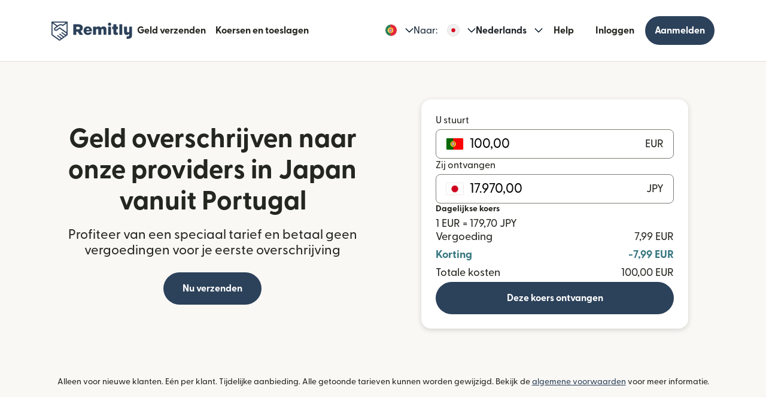

--- FILE ---
content_type: text/html; charset=utf-8
request_url: https://www.remitly.com/pt/nl/providers-japan
body_size: 95999
content:

        <!DOCTYPE html>
        <html lang="nl" class="smooth-scroll">
            <head>
                <meta charSet="utf-8"/><meta http-equiv="x-ua-compatible" content="ie=edge"/><meta name="viewport" content="width=device-width, initial-scale=1, minimum-scale=1"/><meta name="format-detection" content="telephone=no"/><meta name="description" content="Geld verzenden vanuit Portugal naar providers in Japan met Remitly. Profiteer van snelle overschrijvingen, lage toeslagen en verschillende leveringsopties, zoals digitaal geld, bankstortingen en het ophalen van contant geld, afhankelijk van de locatie van je ontvanger."/><link rel="preconnect" href="https://media.remitly.io"/><link rel="preconnect" href="https://cdn.remitly.com"/><link rel="preconnect" href="https://uel.remitly.io"/><link rel="preconnect" href="https://www.googletagmanager.com"/><link rel="preconnect" href="https://remitly-3pjs.com"/><meta name="twitter:card" content="app"/><meta name="twitter:site" content="@remitly"/><meta name="twitter:title" content="Betrouwbaar geld overschrijven vanuit Portugal naar providers in Japan | Remitly"/><meta name="twitter:description" content="Geld verzenden vanuit Portugal naar providers in Japan met Remitly. Profiteer van snelle overschrijvingen, lage toeslagen en verschillende leveringsopties, zoals digitaal geld, bankstortingen en het ophalen van contant geld, afhankelijk van de locatie van je ontvanger."/><meta name="twitter:image" content="https://cdn.remitly.com/images/v1/img/icon_250x250_eafa15c2d7fcb1c4dd9.GJaJpUFQyIyvTCIY.png"/><meta name="twitter:app:country" content="PT"/><meta name="twitter:app:id:iphone" content="674258465"/><meta name="twitter:app:id:ipad" content="674258465"/><meta name="twitter:app:id:googleplay" content="com.remitly.androidapp"/><meta property="og:type" content="website"/><meta property="og:site_name" content="Remitly"/><meta property="og:title" content="Betrouwbaar geld overschrijven vanuit Portugal naar providers in Japan | Remitly"/><meta property="og:description" content="Geld verzenden vanuit Portugal naar providers in Japan met Remitly. Profiteer van snelle overschrijvingen, lage toeslagen en verschillende leveringsopties, zoals digitaal geld, bankstortingen en het ophalen van contant geld, afhankelijk van de locatie van je ontvanger."/><meta property="og:image" content="https://cdn.remitly.com/images/v1/img/icon_250x250_eafa15c2d7fcb1c4dd9.GJaJpUFQyIyvTCIY.png"/><meta property="og:locale" content="nl_PT"/><meta property="fb:app_id" content="228837610499129"/><link rel="icon" href="https://media.remitly.io/favicon_48x48.Sv52ZGOCClWtzsgL.png" type="image/png"/><link rel="icon" href="https://media.remitly.io/favicon_48x48.Sv52ZGOCClWtzsgL.png" sizes="48x48" type="image/png"/><link rel="icon" href="https://media.remitly.io/favicon_32x32.O2fMVZt0JQtQzuBO.png" sizes="32x32" type="image/png"/><link rel="icon" href="https://media.remitly.io/favicon_16x16.SESfNpzr0nqLy3wt.png" sizes="16x16" type="image/png"/><link rel="apple-touch-icon" href="https://media.remitly.io/apple_touch_icon.bD56TI2smTyVsGd5.png"/><link rel="manifest"/><meta name="google-site-verification" content="8hU9vvFsG4dVviDpbcBgVRIgVKVOrvuXt-5Qe2UTc90"/><meta name="google-site-verification" content="3S4jqCadm5IEnVx_4NBWXzZ3zpGIgtrawajjSzSo2nw"/><meta name="google-site-verification" content="gAyPKvgJdpUK860LzFrEd_OcHT-bzPiIMcdLLm6dP5E"/><meta name="google-site-verification" content="8pLZRACRsWhtDnv07LFx695ot_t3pfTVu8yRYYk3UrY"/><meta name="mobile-web-app-capable" content="yes"/><meta name="apple-itunes-app" content="app-id=674258465, app-argument=https://www.remitly.com/pt/nl/mobile"/><title>Betrouwbaar geld overschrijven vanuit Portugal naar providers in Japan | Remitly</title><script type="application/ld+json" nonce="82b9f530005fef4520bb99e804f5d16076f60492caeca93c14292eb5dea96bbf">{"@context":"https://schema.org","@graph":[{"@type":"Service","@id":"https://www.remitly.com/pt/nl/japan#service","serviceType":"Money transfer from Portugal to Japan","provider":{"@id":"https://www.remitly.com/#org"},"areaServed":[{"@type":"Country","name":"Portugal"},{"@type":"Country","name":"Japan"}],"url":"https://www.remitly.com/pt/nl/japan","potentialAction":{"@type":"MoneyTransfer","fromLocation":{"@type":"Country","name":"Portugal"},"toLocation":{"@type":"Country","name":"Japan"},"target":{"@type":"EntryPoint","urlTemplate":"https://www.remitly.com/pt/nl/japan#start"}}},{"@type":"Organization","@id":"https://www.remitly.com/#org","name":"Remitly","legalName":"Remitly Global, Inc.","url":"https://www.remitly.com","logo":{"@type":"ImageObject","@id":"https://www.remitly.com/#logo","url":"https://cdn.remitly.com/images/v1/img/remtily_logo_vertical_midnight_b.6eT0nA18TSlQIsjllF72RN.png"},"sameAs":["https://www.facebook.com/Remitly/","https://www.linkedin.com/company/remitly/","https://x.com/remitly","https://www.youtube.com/channel/UCQy0EOfxAxlrbAJ7gL8xuYA","https://www.instagram.com/remitly/"],"contactPoint":[{"@type":"ContactPoint","contactType":"Customer Service","telephone":"+1-888-736-4859","areaServed":"US","availableLanguage":["English","Spanish"]}],"address":{"@type":"PostalAddress","streetAddress":"401 Union Street Suite 1000","addressLocality":"Seattle","addressRegion":"WA","postalCode":"98101","addressCountry":"US"},"founder":[{"@type":"Person","name":"Matt Oppenheimer"},{"@type":"Person","name":"Josh Hug"},{"@type":"Person","name":"Shivaas Gulati"}],"foundingDate":"2011-04-01","foundingLocation":{"@type":"Place","name":"Seattle, Washington, United States","address":{"@type":"PostalAddress","addressLocality":"Seattle","addressRegion":"WA","addressCountry":"US"}},"description":"Remitly is a global digital remittance company facilitating fast, secure, and affordable international money transfers, especially popular among immigrants and expatriates sending money home.","keywords":"remittance, money transfer, international payments, digital payments, financial services, fintech","areaServed":"Worldwide"},{"@type":"Product","name":"Remitly Inc.","aggregateRating":{"@type":"AggregateRating","url":"https://apps.apple.com/us/app/remitly-send-money-transfer/id674258465?uo=4","ratingValue":"4.86781","bestRating":"5","worstRating":"1","ratingCount":"3947281"}},{"@type":"ItemList","@id":"https://www.remitly.com/pt/en/japan#providers","name":"Payout partners in Japan","numberOfItems":5,"itemListElement":[{"@type":"ListItem","position":1,"item":{"@type":"FinancialService","@id":"https://www.remitly.com/pt/nl/providers-japan/send-money-to-fukuoka-bank","name":"Fukuoka Bank","url":"https://www.remitly.com/pt/nl/providers-japan/send-money-to-fukuoka-bank"}},{"@type":"ListItem","position":2,"item":{"@type":"FinancialService","@id":"https://www.remitly.com/pt/nl/providers-japan/send-money-to-japan-post-bank","name":"Japan Post Bank","url":"https://www.remitly.com/pt/nl/providers-japan/send-money-to-japan-post-bank"}},{"@type":"ListItem","position":3,"item":{"@type":"FinancialService","@id":"https://www.remitly.com/pt/nl/providers-japan/send-money-to-ime-unidos","name":"Kyodai Remittance","url":"https://www.remitly.com/pt/nl/providers-japan/send-money-to-ime-unidos"}},{"@type":"ListItem","position":4,"item":{"@type":"FinancialService","@id":"https://www.remitly.com/pt/nl/providers-japan/send-money-to-mizuho-bank","name":"Mizuho Bank","url":"https://www.remitly.com/pt/nl/providers-japan/send-money-to-mizuho-bank"}},{"@type":"ListItem","position":5,"item":{"@type":"FinancialService","@id":"https://www.remitly.com/pt/nl/providers-japan/send-money-to-mufg-bank","name":"MUFG Bank","url":"https://www.remitly.com/pt/nl/providers-japan/send-money-to-mufg-bank"}}]}]}</script><meta name="twitter:url" content="https://www.remitly.com/pt/nl/providers-japan"/><link rel="canonical" href="https://www.remitly.com/pt/nl/providers-japan"/><meta property="og:url" content="https://www.remitly.com/pt/nl/providers-japan"/><link rel="alternate" href="https://www.remitly.com/fi/en/providers-japan" hrefLang="en-fi"/><link rel="alternate" href="https://www.remitly.com/li/en/providers-japan" hrefLang="en-li"/><link rel="alternate" href="https://www.remitly.com/ro/en/providers-japan" hrefLang="en-ro"/><link rel="alternate" href="https://www.remitly.com/pl/en/providers-japan" hrefLang="en-pl"/><link rel="alternate" href="https://www.remitly.com/no/en/providers-japan" hrefLang="en-no"/><link rel="alternate" href="https://www.remitly.com/lt/en/providers-japan" hrefLang="en-lt"/><link rel="alternate" href="https://www.remitly.com/au/en/providers-japan" hrefLang="en-au"/><link rel="alternate" href="https://www.remitly.com/ae/en/providers-japan" hrefLang="en-ae"/><link rel="alternate" href="https://www.remitly.com/gb/en/providers-japan" hrefLang="en-gb"/><link rel="alternate" href="https://www.remitly.com/es/en/providers-japan" hrefLang="en-es"/><link rel="alternate" href="https://www.remitly.com/fr/en/providers-japan" hrefLang="en-fr"/><link rel="alternate" href="https://www.remitly.com/us/en/providers-japan" hrefLang="en-us"/><link rel="alternate" href="https://www.remitly.com/lv/en/providers-japan" hrefLang="en-lv"/><link rel="alternate" href="https://www.remitly.com/sk/en/providers-japan" hrefLang="en-sk"/><link rel="alternate" href="https://www.remitly.com/de/en/providers-japan" hrefLang="en-de"/><link rel="alternate" href="https://www.remitly.com/dk/en/providers-japan" hrefLang="en-dk"/><link rel="alternate" href="https://www.remitly.com/gr/en/providers-japan" hrefLang="en-gr"/><link rel="alternate" href="https://www.remitly.com/se/en/providers-japan" hrefLang="en-se"/><link rel="alternate" href="https://www.remitly.com/it/en/providers-japan" hrefLang="en-it"/><link rel="alternate" href="https://www.remitly.com/cy/en/providers-japan" hrefLang="en-cy"/><link rel="alternate" href="https://www.remitly.com/pt/en/providers-japan" hrefLang="en-pt"/><link rel="alternate" href="https://www.remitly.com/nl/en/providers-japan" hrefLang="en-nl"/><link rel="alternate" href="https://www.remitly.com/nz/en/providers-japan" hrefLang="en-nz"/><link rel="alternate" href="https://www.remitly.com/sg/en/providers-japan" hrefLang="en-sg"/><link rel="alternate" href="https://www.remitly.com/at/en/providers-japan" hrefLang="en-at"/><link rel="alternate" href="https://www.remitly.com/be/en/providers-japan" hrefLang="en-be"/><link rel="alternate" href="https://www.remitly.com/mt/en/providers-japan" hrefLang="en-mt"/><link rel="alternate" href="https://www.remitly.com/ca/en/providers-japan" hrefLang="en-ca"/><link rel="alternate" href="https://www.remitly.com/ie/en/providers-japan" hrefLang="en-ie"/><link rel="alternate" href="https://www.remitly.com/cz/en/providers-japan" hrefLang="en-cz"/><link rel="alternate" href="https://www.remitly.com/fi/es/providers-japan" hrefLang="es-fi"/><link rel="alternate" href="https://www.remitly.com/li/es/providers-japan" hrefLang="es-li"/><link rel="alternate" href="https://www.remitly.com/ro/es/providers-japan" hrefLang="es-ro"/><link rel="alternate" href="https://www.remitly.com/pl/es/providers-japan" hrefLang="es-pl"/><link rel="alternate" href="https://www.remitly.com/no/es/providers-japan" hrefLang="es-no"/><link rel="alternate" href="https://www.remitly.com/lt/es/providers-japan" hrefLang="es-lt"/><link rel="alternate" href="https://www.remitly.com/au/es/providers-japan" hrefLang="es-au"/><link rel="alternate" href="https://www.remitly.com/ae/es/providers-japan" hrefLang="es-ae"/><link rel="alternate" href="https://www.remitly.com/gb/es/providers-japan" hrefLang="es-gb"/><link rel="alternate" href="https://www.remitly.com/es/es/providers-japan" hrefLang="es-es"/><link rel="alternate" href="https://www.remitly.com/fr/es/providers-japan" hrefLang="es-fr"/><link rel="alternate" href="https://www.remitly.com/us/es/providers-japan" hrefLang="es-us"/><link rel="alternate" href="https://www.remitly.com/lv/es/providers-japan" hrefLang="es-lv"/><link rel="alternate" href="https://www.remitly.com/sk/es/providers-japan" hrefLang="es-sk"/><link rel="alternate" href="https://www.remitly.com/de/es/providers-japan" hrefLang="es-de"/><link rel="alternate" href="https://www.remitly.com/dk/es/providers-japan" hrefLang="es-dk"/><link rel="alternate" href="https://www.remitly.com/gr/es/providers-japan" hrefLang="es-gr"/><link rel="alternate" href="https://www.remitly.com/se/es/providers-japan" hrefLang="es-se"/><link rel="alternate" href="https://www.remitly.com/it/es/providers-japan" hrefLang="es-it"/><link rel="alternate" href="https://www.remitly.com/cy/es/providers-japan" hrefLang="es-cy"/><link rel="alternate" href="https://www.remitly.com/pt/es/providers-japan" hrefLang="es-pt"/><link rel="alternate" href="https://www.remitly.com/nl/es/providers-japan" hrefLang="es-nl"/><link rel="alternate" href="https://www.remitly.com/nz/es/providers-japan" hrefLang="es-nz"/><link rel="alternate" href="https://www.remitly.com/sg/es/providers-japan" hrefLang="es-sg"/><link rel="alternate" href="https://www.remitly.com/at/es/providers-japan" hrefLang="es-at"/><link rel="alternate" href="https://www.remitly.com/be/es/providers-japan" hrefLang="es-be"/><link rel="alternate" href="https://www.remitly.com/mt/es/providers-japan" hrefLang="es-mt"/><link rel="alternate" href="https://www.remitly.com/ca/es/providers-japan" hrefLang="es-ca"/><link rel="alternate" href="https://www.remitly.com/ie/es/providers-japan" hrefLang="es-ie"/><link rel="alternate" href="https://www.remitly.com/cz/es/providers-japan" hrefLang="es-cz"/><link rel="alternate" href="https://www.remitly.com/fi/bn/providers-japan" hrefLang="bn-fi"/><link rel="alternate" href="https://www.remitly.com/li/bn/providers-japan" hrefLang="bn-li"/><link rel="alternate" href="https://www.remitly.com/ro/bn/providers-japan" hrefLang="bn-ro"/><link rel="alternate" href="https://www.remitly.com/pl/bn/providers-japan" hrefLang="bn-pl"/><link rel="alternate" href="https://www.remitly.com/no/bn/providers-japan" hrefLang="bn-no"/><link rel="alternate" href="https://www.remitly.com/lt/bn/providers-japan" hrefLang="bn-lt"/><link rel="alternate" href="https://www.remitly.com/au/bn/providers-japan" hrefLang="bn-au"/><link rel="alternate" href="https://www.remitly.com/ae/bn/providers-japan" hrefLang="bn-ae"/><link rel="alternate" href="https://www.remitly.com/gb/bn/providers-japan" hrefLang="bn-gb"/><link rel="alternate" href="https://www.remitly.com/es/bn/providers-japan" hrefLang="bn-es"/><link rel="alternate" href="https://www.remitly.com/fr/bn/providers-japan" hrefLang="bn-fr"/><link rel="alternate" href="https://www.remitly.com/us/bn/providers-japan" hrefLang="bn-us"/><link rel="alternate" href="https://www.remitly.com/lv/bn/providers-japan" hrefLang="bn-lv"/><link rel="alternate" href="https://www.remitly.com/sk/bn/providers-japan" hrefLang="bn-sk"/><link rel="alternate" href="https://www.remitly.com/de/bn/providers-japan" hrefLang="bn-de"/><link rel="alternate" href="https://www.remitly.com/dk/bn/providers-japan" hrefLang="bn-dk"/><link rel="alternate" href="https://www.remitly.com/gr/bn/providers-japan" hrefLang="bn-gr"/><link rel="alternate" href="https://www.remitly.com/se/bn/providers-japan" hrefLang="bn-se"/><link rel="alternate" href="https://www.remitly.com/it/bn/providers-japan" hrefLang="bn-it"/><link rel="alternate" href="https://www.remitly.com/cy/bn/providers-japan" hrefLang="bn-cy"/><link rel="alternate" href="https://www.remitly.com/pt/bn/providers-japan" hrefLang="bn-pt"/><link rel="alternate" href="https://www.remitly.com/nl/bn/providers-japan" hrefLang="bn-nl"/><link rel="alternate" href="https://www.remitly.com/nz/bn/providers-japan" hrefLang="bn-nz"/><link rel="alternate" href="https://www.remitly.com/sg/bn/providers-japan" hrefLang="bn-sg"/><link rel="alternate" href="https://www.remitly.com/at/bn/providers-japan" hrefLang="bn-at"/><link rel="alternate" href="https://www.remitly.com/be/bn/providers-japan" hrefLang="bn-be"/><link rel="alternate" href="https://www.remitly.com/mt/bn/providers-japan" hrefLang="bn-mt"/><link rel="alternate" href="https://www.remitly.com/ca/bn/providers-japan" hrefLang="bn-ca"/><link rel="alternate" href="https://www.remitly.com/ie/bn/providers-japan" hrefLang="bn-ie"/><link rel="alternate" href="https://www.remitly.com/cz/bn/providers-japan" hrefLang="bn-cz"/><link rel="alternate" href="https://www.remitly.com/fi/de/providers-japan" hrefLang="de-fi"/><link rel="alternate" href="https://www.remitly.com/li/de/providers-japan" hrefLang="de-li"/><link rel="alternate" href="https://www.remitly.com/ro/de/providers-japan" hrefLang="de-ro"/><link rel="alternate" href="https://www.remitly.com/pl/de/providers-japan" hrefLang="de-pl"/><link rel="alternate" href="https://www.remitly.com/no/de/providers-japan" hrefLang="de-no"/><link rel="alternate" href="https://www.remitly.com/lt/de/providers-japan" hrefLang="de-lt"/><link rel="alternate" href="https://www.remitly.com/au/de/providers-japan" hrefLang="de-au"/><link rel="alternate" href="https://www.remitly.com/ae/de/providers-japan" hrefLang="de-ae"/><link rel="alternate" href="https://www.remitly.com/gb/de/providers-japan" hrefLang="de-gb"/><link rel="alternate" href="https://www.remitly.com/es/de/providers-japan" hrefLang="de-es"/><link rel="alternate" href="https://www.remitly.com/fr/de/providers-japan" hrefLang="de-fr"/><link rel="alternate" href="https://www.remitly.com/us/de/providers-japan" hrefLang="de-us"/><link rel="alternate" href="https://www.remitly.com/lv/de/providers-japan" hrefLang="de-lv"/><link rel="alternate" href="https://www.remitly.com/sk/de/providers-japan" hrefLang="de-sk"/><link rel="alternate" href="https://www.remitly.com/de/de/providers-japan" hrefLang="de-de"/><link rel="alternate" href="https://www.remitly.com/dk/de/providers-japan" hrefLang="de-dk"/><link rel="alternate" href="https://www.remitly.com/gr/de/providers-japan" hrefLang="de-gr"/><link rel="alternate" href="https://www.remitly.com/se/de/providers-japan" hrefLang="de-se"/><link rel="alternate" href="https://www.remitly.com/it/de/providers-japan" hrefLang="de-it"/><link rel="alternate" href="https://www.remitly.com/cy/de/providers-japan" hrefLang="de-cy"/><link rel="alternate" href="https://www.remitly.com/pt/de/providers-japan" hrefLang="de-pt"/><link rel="alternate" href="https://www.remitly.com/nl/de/providers-japan" hrefLang="de-nl"/><link rel="alternate" href="https://www.remitly.com/nz/de/providers-japan" hrefLang="de-nz"/><link rel="alternate" href="https://www.remitly.com/sg/de/providers-japan" hrefLang="de-sg"/><link rel="alternate" href="https://www.remitly.com/at/de/providers-japan" hrefLang="de-at"/><link rel="alternate" href="https://www.remitly.com/be/de/providers-japan" hrefLang="de-be"/><link rel="alternate" href="https://www.remitly.com/mt/de/providers-japan" hrefLang="de-mt"/><link rel="alternate" href="https://www.remitly.com/ca/de/providers-japan" hrefLang="de-ca"/><link rel="alternate" href="https://www.remitly.com/ie/de/providers-japan" hrefLang="de-ie"/><link rel="alternate" href="https://www.remitly.com/cz/de/providers-japan" hrefLang="de-cz"/><link rel="alternate" href="https://www.remitly.com/fi/fr/providers-japan" hrefLang="fr-fi"/><link rel="alternate" href="https://www.remitly.com/li/fr/providers-japan" hrefLang="fr-li"/><link rel="alternate" href="https://www.remitly.com/ro/fr/providers-japan" hrefLang="fr-ro"/><link rel="alternate" href="https://www.remitly.com/pl/fr/providers-japan" hrefLang="fr-pl"/><link rel="alternate" href="https://www.remitly.com/no/fr/providers-japan" hrefLang="fr-no"/><link rel="alternate" href="https://www.remitly.com/lt/fr/providers-japan" hrefLang="fr-lt"/><link rel="alternate" href="https://www.remitly.com/au/fr/providers-japan" hrefLang="fr-au"/><link rel="alternate" href="https://www.remitly.com/ae/fr/providers-japan" hrefLang="fr-ae"/><link rel="alternate" href="https://www.remitly.com/gb/fr/providers-japan" hrefLang="fr-gb"/><link rel="alternate" href="https://www.remitly.com/es/fr/providers-japan" hrefLang="fr-es"/><link rel="alternate" href="https://www.remitly.com/fr/fr/providers-japan" hrefLang="fr-fr"/><link rel="alternate" href="https://www.remitly.com/us/fr/providers-japan" hrefLang="fr-us"/><link rel="alternate" href="https://www.remitly.com/lv/fr/providers-japan" hrefLang="fr-lv"/><link rel="alternate" href="https://www.remitly.com/sk/fr/providers-japan" hrefLang="fr-sk"/><link rel="alternate" href="https://www.remitly.com/de/fr/providers-japan" hrefLang="fr-de"/><link rel="alternate" href="https://www.remitly.com/dk/fr/providers-japan" hrefLang="fr-dk"/><link rel="alternate" href="https://www.remitly.com/gr/fr/providers-japan" hrefLang="fr-gr"/><link rel="alternate" href="https://www.remitly.com/se/fr/providers-japan" hrefLang="fr-se"/><link rel="alternate" href="https://www.remitly.com/it/fr/providers-japan" hrefLang="fr-it"/><link rel="alternate" href="https://www.remitly.com/cy/fr/providers-japan" hrefLang="fr-cy"/><link rel="alternate" href="https://www.remitly.com/pt/fr/providers-japan" hrefLang="fr-pt"/><link rel="alternate" href="https://www.remitly.com/nl/fr/providers-japan" hrefLang="fr-nl"/><link rel="alternate" href="https://www.remitly.com/nz/fr/providers-japan" hrefLang="fr-nz"/><link rel="alternate" href="https://www.remitly.com/sg/fr/providers-japan" hrefLang="fr-sg"/><link rel="alternate" href="https://www.remitly.com/at/fr/providers-japan" hrefLang="fr-at"/><link rel="alternate" href="https://www.remitly.com/be/fr/providers-japan" hrefLang="fr-be"/><link rel="alternate" href="https://www.remitly.com/mt/fr/providers-japan" hrefLang="fr-mt"/><link rel="alternate" href="https://www.remitly.com/ca/fr/providers-japan" hrefLang="fr-ca"/><link rel="alternate" href="https://www.remitly.com/ie/fr/providers-japan" hrefLang="fr-ie"/><link rel="alternate" href="https://www.remitly.com/cz/fr/providers-japan" hrefLang="fr-cz"/><link rel="alternate" href="https://www.remitly.com/fi/hi/providers-japan" hrefLang="hi-fi"/><link rel="alternate" href="https://www.remitly.com/li/hi/providers-japan" hrefLang="hi-li"/><link rel="alternate" href="https://www.remitly.com/ro/hi/providers-japan" hrefLang="hi-ro"/><link rel="alternate" href="https://www.remitly.com/pl/hi/providers-japan" hrefLang="hi-pl"/><link rel="alternate" href="https://www.remitly.com/no/hi/providers-japan" hrefLang="hi-no"/><link rel="alternate" href="https://www.remitly.com/lt/hi/providers-japan" hrefLang="hi-lt"/><link rel="alternate" href="https://www.remitly.com/au/hi/providers-japan" hrefLang="hi-au"/><link rel="alternate" href="https://www.remitly.com/ae/hi/providers-japan" hrefLang="hi-ae"/><link rel="alternate" href="https://www.remitly.com/gb/hi/providers-japan" hrefLang="hi-gb"/><link rel="alternate" href="https://www.remitly.com/es/hi/providers-japan" hrefLang="hi-es"/><link rel="alternate" href="https://www.remitly.com/fr/hi/providers-japan" hrefLang="hi-fr"/><link rel="alternate" href="https://www.remitly.com/us/hi/providers-japan" hrefLang="hi-us"/><link rel="alternate" href="https://www.remitly.com/lv/hi/providers-japan" hrefLang="hi-lv"/><link rel="alternate" href="https://www.remitly.com/sk/hi/providers-japan" hrefLang="hi-sk"/><link rel="alternate" href="https://www.remitly.com/de/hi/providers-japan" hrefLang="hi-de"/><link rel="alternate" href="https://www.remitly.com/dk/hi/providers-japan" hrefLang="hi-dk"/><link rel="alternate" href="https://www.remitly.com/gr/hi/providers-japan" hrefLang="hi-gr"/><link rel="alternate" href="https://www.remitly.com/se/hi/providers-japan" hrefLang="hi-se"/><link rel="alternate" href="https://www.remitly.com/it/hi/providers-japan" hrefLang="hi-it"/><link rel="alternate" href="https://www.remitly.com/cy/hi/providers-japan" hrefLang="hi-cy"/><link rel="alternate" href="https://www.remitly.com/pt/hi/providers-japan" hrefLang="hi-pt"/><link rel="alternate" href="https://www.remitly.com/nl/hi/providers-japan" hrefLang="hi-nl"/><link rel="alternate" href="https://www.remitly.com/nz/hi/providers-japan" hrefLang="hi-nz"/><link rel="alternate" href="https://www.remitly.com/sg/hi/providers-japan" hrefLang="hi-sg"/><link rel="alternate" href="https://www.remitly.com/at/hi/providers-japan" hrefLang="hi-at"/><link rel="alternate" href="https://www.remitly.com/be/hi/providers-japan" hrefLang="hi-be"/><link rel="alternate" href="https://www.remitly.com/mt/hi/providers-japan" hrefLang="hi-mt"/><link rel="alternate" href="https://www.remitly.com/ca/hi/providers-japan" hrefLang="hi-ca"/><link rel="alternate" href="https://www.remitly.com/ie/hi/providers-japan" hrefLang="hi-ie"/><link rel="alternate" href="https://www.remitly.com/cz/hi/providers-japan" hrefLang="hi-cz"/><link rel="alternate" href="https://www.remitly.com/fi/it/providers-japan" hrefLang="it-fi"/><link rel="alternate" href="https://www.remitly.com/li/it/providers-japan" hrefLang="it-li"/><link rel="alternate" href="https://www.remitly.com/ro/it/providers-japan" hrefLang="it-ro"/><link rel="alternate" href="https://www.remitly.com/pl/it/providers-japan" hrefLang="it-pl"/><link rel="alternate" href="https://www.remitly.com/no/it/providers-japan" hrefLang="it-no"/><link rel="alternate" href="https://www.remitly.com/lt/it/providers-japan" hrefLang="it-lt"/><link rel="alternate" href="https://www.remitly.com/au/it/providers-japan" hrefLang="it-au"/><link rel="alternate" href="https://www.remitly.com/ae/it/providers-japan" hrefLang="it-ae"/><link rel="alternate" href="https://www.remitly.com/gb/it/providers-japan" hrefLang="it-gb"/><link rel="alternate" href="https://www.remitly.com/es/it/providers-japan" hrefLang="it-es"/><link rel="alternate" href="https://www.remitly.com/fr/it/providers-japan" hrefLang="it-fr"/><link rel="alternate" href="https://www.remitly.com/us/it/providers-japan" hrefLang="it-us"/><link rel="alternate" href="https://www.remitly.com/lv/it/providers-japan" hrefLang="it-lv"/><link rel="alternate" href="https://www.remitly.com/sk/it/providers-japan" hrefLang="it-sk"/><link rel="alternate" href="https://www.remitly.com/de/it/providers-japan" hrefLang="it-de"/><link rel="alternate" href="https://www.remitly.com/dk/it/providers-japan" hrefLang="it-dk"/><link rel="alternate" href="https://www.remitly.com/gr/it/providers-japan" hrefLang="it-gr"/><link rel="alternate" href="https://www.remitly.com/se/it/providers-japan" hrefLang="it-se"/><link rel="alternate" href="https://www.remitly.com/it/it/providers-japan" hrefLang="it-it"/><link rel="alternate" href="https://www.remitly.com/cy/it/providers-japan" hrefLang="it-cy"/><link rel="alternate" href="https://www.remitly.com/pt/it/providers-japan" hrefLang="it-pt"/><link rel="alternate" href="https://www.remitly.com/nl/it/providers-japan" hrefLang="it-nl"/><link rel="alternate" href="https://www.remitly.com/nz/it/providers-japan" hrefLang="it-nz"/><link rel="alternate" href="https://www.remitly.com/sg/it/providers-japan" hrefLang="it-sg"/><link rel="alternate" href="https://www.remitly.com/at/it/providers-japan" hrefLang="it-at"/><link rel="alternate" href="https://www.remitly.com/be/it/providers-japan" hrefLang="it-be"/><link rel="alternate" href="https://www.remitly.com/mt/it/providers-japan" hrefLang="it-mt"/><link rel="alternate" href="https://www.remitly.com/ca/it/providers-japan" hrefLang="it-ca"/><link rel="alternate" href="https://www.remitly.com/ie/it/providers-japan" hrefLang="it-ie"/><link rel="alternate" href="https://www.remitly.com/cz/it/providers-japan" hrefLang="it-cz"/><link rel="alternate" href="https://www.remitly.com/fi/ja/providers-japan" hrefLang="ja-fi"/><link rel="alternate" href="https://www.remitly.com/li/ja/providers-japan" hrefLang="ja-li"/><link rel="alternate" href="https://www.remitly.com/ro/ja/providers-japan" hrefLang="ja-ro"/><link rel="alternate" href="https://www.remitly.com/pl/ja/providers-japan" hrefLang="ja-pl"/><link rel="alternate" href="https://www.remitly.com/no/ja/providers-japan" hrefLang="ja-no"/><link rel="alternate" href="https://www.remitly.com/lt/ja/providers-japan" hrefLang="ja-lt"/><link rel="alternate" href="https://www.remitly.com/au/ja/providers-japan" hrefLang="ja-au"/><link rel="alternate" href="https://www.remitly.com/ae/ja/providers-japan" hrefLang="ja-ae"/><link rel="alternate" href="https://www.remitly.com/gb/ja/providers-japan" hrefLang="ja-gb"/><link rel="alternate" href="https://www.remitly.com/es/ja/providers-japan" hrefLang="ja-es"/><link rel="alternate" href="https://www.remitly.com/fr/ja/providers-japan" hrefLang="ja-fr"/><link rel="alternate" href="https://www.remitly.com/us/ja/providers-japan" hrefLang="ja-us"/><link rel="alternate" href="https://www.remitly.com/lv/ja/providers-japan" hrefLang="ja-lv"/><link rel="alternate" href="https://www.remitly.com/sk/ja/providers-japan" hrefLang="ja-sk"/><link rel="alternate" href="https://www.remitly.com/de/ja/providers-japan" hrefLang="ja-de"/><link rel="alternate" href="https://www.remitly.com/dk/ja/providers-japan" hrefLang="ja-dk"/><link rel="alternate" href="https://www.remitly.com/gr/ja/providers-japan" hrefLang="ja-gr"/><link rel="alternate" href="https://www.remitly.com/se/ja/providers-japan" hrefLang="ja-se"/><link rel="alternate" href="https://www.remitly.com/it/ja/providers-japan" hrefLang="ja-it"/><link rel="alternate" href="https://www.remitly.com/cy/ja/providers-japan" hrefLang="ja-cy"/><link rel="alternate" href="https://www.remitly.com/pt/ja/providers-japan" hrefLang="ja-pt"/><link rel="alternate" href="https://www.remitly.com/nl/ja/providers-japan" hrefLang="ja-nl"/><link rel="alternate" href="https://www.remitly.com/nz/ja/providers-japan" hrefLang="ja-nz"/><link rel="alternate" href="https://www.remitly.com/sg/ja/providers-japan" hrefLang="ja-sg"/><link rel="alternate" href="https://www.remitly.com/at/ja/providers-japan" hrefLang="ja-at"/><link rel="alternate" href="https://www.remitly.com/be/ja/providers-japan" hrefLang="ja-be"/><link rel="alternate" href="https://www.remitly.com/mt/ja/providers-japan" hrefLang="ja-mt"/><link rel="alternate" href="https://www.remitly.com/ca/ja/providers-japan" hrefLang="ja-ca"/><link rel="alternate" href="https://www.remitly.com/ie/ja/providers-japan" hrefLang="ja-ie"/><link rel="alternate" href="https://www.remitly.com/cz/ja/providers-japan" hrefLang="ja-cz"/><link rel="alternate" href="https://www.remitly.com/fi/ko/providers-japan" hrefLang="ko-fi"/><link rel="alternate" href="https://www.remitly.com/li/ko/providers-japan" hrefLang="ko-li"/><link rel="alternate" href="https://www.remitly.com/ro/ko/providers-japan" hrefLang="ko-ro"/><link rel="alternate" href="https://www.remitly.com/pl/ko/providers-japan" hrefLang="ko-pl"/><link rel="alternate" href="https://www.remitly.com/no/ko/providers-japan" hrefLang="ko-no"/><link rel="alternate" href="https://www.remitly.com/lt/ko/providers-japan" hrefLang="ko-lt"/><link rel="alternate" href="https://www.remitly.com/au/ko/providers-japan" hrefLang="ko-au"/><link rel="alternate" href="https://www.remitly.com/ae/ko/providers-japan" hrefLang="ko-ae"/><link rel="alternate" href="https://www.remitly.com/gb/ko/providers-japan" hrefLang="ko-gb"/><link rel="alternate" href="https://www.remitly.com/es/ko/providers-japan" hrefLang="ko-es"/><link rel="alternate" href="https://www.remitly.com/fr/ko/providers-japan" hrefLang="ko-fr"/><link rel="alternate" href="https://www.remitly.com/us/ko/providers-japan" hrefLang="ko-us"/><link rel="alternate" href="https://www.remitly.com/lv/ko/providers-japan" hrefLang="ko-lv"/><link rel="alternate" href="https://www.remitly.com/sk/ko/providers-japan" hrefLang="ko-sk"/><link rel="alternate" href="https://www.remitly.com/de/ko/providers-japan" hrefLang="ko-de"/><link rel="alternate" href="https://www.remitly.com/dk/ko/providers-japan" hrefLang="ko-dk"/><link rel="alternate" href="https://www.remitly.com/gr/ko/providers-japan" hrefLang="ko-gr"/><link rel="alternate" href="https://www.remitly.com/se/ko/providers-japan" hrefLang="ko-se"/><link rel="alternate" href="https://www.remitly.com/it/ko/providers-japan" hrefLang="ko-it"/><link rel="alternate" href="https://www.remitly.com/cy/ko/providers-japan" hrefLang="ko-cy"/><link rel="alternate" href="https://www.remitly.com/pt/ko/providers-japan" hrefLang="ko-pt"/><link rel="alternate" href="https://www.remitly.com/nl/ko/providers-japan" hrefLang="ko-nl"/><link rel="alternate" href="https://www.remitly.com/nz/ko/providers-japan" hrefLang="ko-nz"/><link rel="alternate" href="https://www.remitly.com/sg/ko/providers-japan" hrefLang="ko-sg"/><link rel="alternate" href="https://www.remitly.com/at/ko/providers-japan" hrefLang="ko-at"/><link rel="alternate" href="https://www.remitly.com/be/ko/providers-japan" hrefLang="ko-be"/><link rel="alternate" href="https://www.remitly.com/mt/ko/providers-japan" hrefLang="ko-mt"/><link rel="alternate" href="https://www.remitly.com/ca/ko/providers-japan" hrefLang="ko-ca"/><link rel="alternate" href="https://www.remitly.com/ie/ko/providers-japan" hrefLang="ko-ie"/><link rel="alternate" href="https://www.remitly.com/cz/ko/providers-japan" hrefLang="ko-cz"/><link rel="alternate" href="https://www.remitly.com/fi/nl/providers-japan" hrefLang="nl-fi"/><link rel="alternate" href="https://www.remitly.com/li/nl/providers-japan" hrefLang="nl-li"/><link rel="alternate" href="https://www.remitly.com/ro/nl/providers-japan" hrefLang="nl-ro"/><link rel="alternate" href="https://www.remitly.com/pl/nl/providers-japan" hrefLang="nl-pl"/><link rel="alternate" href="https://www.remitly.com/no/nl/providers-japan" hrefLang="nl-no"/><link rel="alternate" href="https://www.remitly.com/lt/nl/providers-japan" hrefLang="nl-lt"/><link rel="alternate" href="https://www.remitly.com/au/nl/providers-japan" hrefLang="nl-au"/><link rel="alternate" href="https://www.remitly.com/ae/nl/providers-japan" hrefLang="nl-ae"/><link rel="alternate" href="https://www.remitly.com/gb/nl/providers-japan" hrefLang="nl-gb"/><link rel="alternate" href="https://www.remitly.com/es/nl/providers-japan" hrefLang="nl-es"/><link rel="alternate" href="https://www.remitly.com/fr/nl/providers-japan" hrefLang="nl-fr"/><link rel="alternate" href="https://www.remitly.com/us/nl/providers-japan" hrefLang="nl-us"/><link rel="alternate" href="https://www.remitly.com/lv/nl/providers-japan" hrefLang="nl-lv"/><link rel="alternate" href="https://www.remitly.com/sk/nl/providers-japan" hrefLang="nl-sk"/><link rel="alternate" href="https://www.remitly.com/de/nl/providers-japan" hrefLang="nl-de"/><link rel="alternate" href="https://www.remitly.com/dk/nl/providers-japan" hrefLang="nl-dk"/><link rel="alternate" href="https://www.remitly.com/gr/nl/providers-japan" hrefLang="nl-gr"/><link rel="alternate" href="https://www.remitly.com/se/nl/providers-japan" hrefLang="nl-se"/><link rel="alternate" href="https://www.remitly.com/it/nl/providers-japan" hrefLang="nl-it"/><link rel="alternate" href="https://www.remitly.com/cy/nl/providers-japan" hrefLang="nl-cy"/><link rel="alternate" href="https://www.remitly.com/pt/nl/providers-japan" hrefLang="nl-pt"/><link rel="alternate" href="https://www.remitly.com/nl/nl/providers-japan" hrefLang="nl-nl"/><link rel="alternate" href="https://www.remitly.com/nz/nl/providers-japan" hrefLang="nl-nz"/><link rel="alternate" href="https://www.remitly.com/sg/nl/providers-japan" hrefLang="nl-sg"/><link rel="alternate" href="https://www.remitly.com/at/nl/providers-japan" hrefLang="nl-at"/><link rel="alternate" href="https://www.remitly.com/be/nl/providers-japan" hrefLang="nl-be"/><link rel="alternate" href="https://www.remitly.com/mt/nl/providers-japan" hrefLang="nl-mt"/><link rel="alternate" href="https://www.remitly.com/ca/nl/providers-japan" hrefLang="nl-ca"/><link rel="alternate" href="https://www.remitly.com/ie/nl/providers-japan" hrefLang="nl-ie"/><link rel="alternate" href="https://www.remitly.com/cz/nl/providers-japan" hrefLang="nl-cz"/><link rel="alternate" href="https://www.remitly.com/fi/pl/providers-japan" hrefLang="pl-fi"/><link rel="alternate" href="https://www.remitly.com/li/pl/providers-japan" hrefLang="pl-li"/><link rel="alternate" href="https://www.remitly.com/ro/pl/providers-japan" hrefLang="pl-ro"/><link rel="alternate" href="https://www.remitly.com/pl/pl/providers-japan" hrefLang="pl-pl"/><link rel="alternate" href="https://www.remitly.com/no/pl/providers-japan" hrefLang="pl-no"/><link rel="alternate" href="https://www.remitly.com/lt/pl/providers-japan" hrefLang="pl-lt"/><link rel="alternate" href="https://www.remitly.com/au/pl/providers-japan" hrefLang="pl-au"/><link rel="alternate" href="https://www.remitly.com/ae/pl/providers-japan" hrefLang="pl-ae"/><link rel="alternate" href="https://www.remitly.com/gb/pl/providers-japan" hrefLang="pl-gb"/><link rel="alternate" href="https://www.remitly.com/es/pl/providers-japan" hrefLang="pl-es"/><link rel="alternate" href="https://www.remitly.com/fr/pl/providers-japan" hrefLang="pl-fr"/><link rel="alternate" href="https://www.remitly.com/us/pl/providers-japan" hrefLang="pl-us"/><link rel="alternate" href="https://www.remitly.com/lv/pl/providers-japan" hrefLang="pl-lv"/><link rel="alternate" href="https://www.remitly.com/sk/pl/providers-japan" hrefLang="pl-sk"/><link rel="alternate" href="https://www.remitly.com/de/pl/providers-japan" hrefLang="pl-de"/><link rel="alternate" href="https://www.remitly.com/dk/pl/providers-japan" hrefLang="pl-dk"/><link rel="alternate" href="https://www.remitly.com/gr/pl/providers-japan" hrefLang="pl-gr"/><link rel="alternate" href="https://www.remitly.com/se/pl/providers-japan" hrefLang="pl-se"/><link rel="alternate" href="https://www.remitly.com/it/pl/providers-japan" hrefLang="pl-it"/><link rel="alternate" href="https://www.remitly.com/cy/pl/providers-japan" hrefLang="pl-cy"/><link rel="alternate" href="https://www.remitly.com/pt/pl/providers-japan" hrefLang="pl-pt"/><link rel="alternate" href="https://www.remitly.com/nl/pl/providers-japan" hrefLang="pl-nl"/><link rel="alternate" href="https://www.remitly.com/nz/pl/providers-japan" hrefLang="pl-nz"/><link rel="alternate" href="https://www.remitly.com/sg/pl/providers-japan" hrefLang="pl-sg"/><link rel="alternate" href="https://www.remitly.com/at/pl/providers-japan" hrefLang="pl-at"/><link rel="alternate" href="https://www.remitly.com/be/pl/providers-japan" hrefLang="pl-be"/><link rel="alternate" href="https://www.remitly.com/mt/pl/providers-japan" hrefLang="pl-mt"/><link rel="alternate" href="https://www.remitly.com/ca/pl/providers-japan" hrefLang="pl-ca"/><link rel="alternate" href="https://www.remitly.com/ie/pl/providers-japan" hrefLang="pl-ie"/><link rel="alternate" href="https://www.remitly.com/cz/pl/providers-japan" hrefLang="pl-cz"/><link rel="alternate" href="https://www.remitly.com/fi/pt/providers-japan" hrefLang="pt-fi"/><link rel="alternate" href="https://www.remitly.com/li/pt/providers-japan" hrefLang="pt-li"/><link rel="alternate" href="https://www.remitly.com/ro/pt/providers-japan" hrefLang="pt-ro"/><link rel="alternate" href="https://www.remitly.com/pl/pt/providers-japan" hrefLang="pt-pl"/><link rel="alternate" href="https://www.remitly.com/no/pt/providers-japan" hrefLang="pt-no"/><link rel="alternate" href="https://www.remitly.com/lt/pt/providers-japan" hrefLang="pt-lt"/><link rel="alternate" href="https://www.remitly.com/au/pt/providers-japan" hrefLang="pt-au"/><link rel="alternate" href="https://www.remitly.com/ae/pt/providers-japan" hrefLang="pt-ae"/><link rel="alternate" href="https://www.remitly.com/gb/pt/providers-japan" hrefLang="pt-gb"/><link rel="alternate" href="https://www.remitly.com/es/pt/providers-japan" hrefLang="pt-es"/><link rel="alternate" href="https://www.remitly.com/fr/pt/providers-japan" hrefLang="pt-fr"/><link rel="alternate" href="https://www.remitly.com/us/pt/providers-japan" hrefLang="pt-us"/><link rel="alternate" href="https://www.remitly.com/lv/pt/providers-japan" hrefLang="pt-lv"/><link rel="alternate" href="https://www.remitly.com/sk/pt/providers-japan" hrefLang="pt-sk"/><link rel="alternate" href="https://www.remitly.com/de/pt/providers-japan" hrefLang="pt-de"/><link rel="alternate" href="https://www.remitly.com/dk/pt/providers-japan" hrefLang="pt-dk"/><link rel="alternate" href="https://www.remitly.com/gr/pt/providers-japan" hrefLang="pt-gr"/><link rel="alternate" href="https://www.remitly.com/se/pt/providers-japan" hrefLang="pt-se"/><link rel="alternate" href="https://www.remitly.com/it/pt/providers-japan" hrefLang="pt-it"/><link rel="alternate" href="https://www.remitly.com/cy/pt/providers-japan" hrefLang="pt-cy"/><link rel="alternate" href="https://www.remitly.com/pt/pt/providers-japan" hrefLang="pt-pt"/><link rel="alternate" href="https://www.remitly.com/nl/pt/providers-japan" hrefLang="pt-nl"/><link rel="alternate" href="https://www.remitly.com/nz/pt/providers-japan" hrefLang="pt-nz"/><link rel="alternate" href="https://www.remitly.com/sg/pt/providers-japan" hrefLang="pt-sg"/><link rel="alternate" href="https://www.remitly.com/at/pt/providers-japan" hrefLang="pt-at"/><link rel="alternate" href="https://www.remitly.com/be/pt/providers-japan" hrefLang="pt-be"/><link rel="alternate" href="https://www.remitly.com/mt/pt/providers-japan" hrefLang="pt-mt"/><link rel="alternate" href="https://www.remitly.com/ca/pt/providers-japan" hrefLang="pt-ca"/><link rel="alternate" href="https://www.remitly.com/ie/pt/providers-japan" hrefLang="pt-ie"/><link rel="alternate" href="https://www.remitly.com/cz/pt/providers-japan" hrefLang="pt-cz"/><link rel="alternate" href="https://www.remitly.com/fi/ro/providers-japan" hrefLang="ro-fi"/><link rel="alternate" href="https://www.remitly.com/li/ro/providers-japan" hrefLang="ro-li"/><link rel="alternate" href="https://www.remitly.com/ro/ro/providers-japan" hrefLang="ro-ro"/><link rel="alternate" href="https://www.remitly.com/pl/ro/providers-japan" hrefLang="ro-pl"/><link rel="alternate" href="https://www.remitly.com/no/ro/providers-japan" hrefLang="ro-no"/><link rel="alternate" href="https://www.remitly.com/lt/ro/providers-japan" hrefLang="ro-lt"/><link rel="alternate" href="https://www.remitly.com/au/ro/providers-japan" hrefLang="ro-au"/><link rel="alternate" href="https://www.remitly.com/ae/ro/providers-japan" hrefLang="ro-ae"/><link rel="alternate" href="https://www.remitly.com/gb/ro/providers-japan" hrefLang="ro-gb"/><link rel="alternate" href="https://www.remitly.com/es/ro/providers-japan" hrefLang="ro-es"/><link rel="alternate" href="https://www.remitly.com/fr/ro/providers-japan" hrefLang="ro-fr"/><link rel="alternate" href="https://www.remitly.com/us/ro/providers-japan" hrefLang="ro-us"/><link rel="alternate" href="https://www.remitly.com/lv/ro/providers-japan" hrefLang="ro-lv"/><link rel="alternate" href="https://www.remitly.com/sk/ro/providers-japan" hrefLang="ro-sk"/><link rel="alternate" href="https://www.remitly.com/de/ro/providers-japan" hrefLang="ro-de"/><link rel="alternate" href="https://www.remitly.com/dk/ro/providers-japan" hrefLang="ro-dk"/><link rel="alternate" href="https://www.remitly.com/gr/ro/providers-japan" hrefLang="ro-gr"/><link rel="alternate" href="https://www.remitly.com/se/ro/providers-japan" hrefLang="ro-se"/><link rel="alternate" href="https://www.remitly.com/it/ro/providers-japan" hrefLang="ro-it"/><link rel="alternate" href="https://www.remitly.com/cy/ro/providers-japan" hrefLang="ro-cy"/><link rel="alternate" href="https://www.remitly.com/pt/ro/providers-japan" hrefLang="ro-pt"/><link rel="alternate" href="https://www.remitly.com/nl/ro/providers-japan" hrefLang="ro-nl"/><link rel="alternate" href="https://www.remitly.com/nz/ro/providers-japan" hrefLang="ro-nz"/><link rel="alternate" href="https://www.remitly.com/sg/ro/providers-japan" hrefLang="ro-sg"/><link rel="alternate" href="https://www.remitly.com/at/ro/providers-japan" hrefLang="ro-at"/><link rel="alternate" href="https://www.remitly.com/be/ro/providers-japan" hrefLang="ro-be"/><link rel="alternate" href="https://www.remitly.com/mt/ro/providers-japan" hrefLang="ro-mt"/><link rel="alternate" href="https://www.remitly.com/ca/ro/providers-japan" hrefLang="ro-ca"/><link rel="alternate" href="https://www.remitly.com/ie/ro/providers-japan" hrefLang="ro-ie"/><link rel="alternate" href="https://www.remitly.com/cz/ro/providers-japan" hrefLang="ro-cz"/><link rel="alternate" href="https://www.remitly.com/fi/th/providers-japan" hrefLang="th-fi"/><link rel="alternate" href="https://www.remitly.com/li/th/providers-japan" hrefLang="th-li"/><link rel="alternate" href="https://www.remitly.com/ro/th/providers-japan" hrefLang="th-ro"/><link rel="alternate" href="https://www.remitly.com/pl/th/providers-japan" hrefLang="th-pl"/><link rel="alternate" href="https://www.remitly.com/no/th/providers-japan" hrefLang="th-no"/><link rel="alternate" href="https://www.remitly.com/lt/th/providers-japan" hrefLang="th-lt"/><link rel="alternate" href="https://www.remitly.com/au/th/providers-japan" hrefLang="th-au"/><link rel="alternate" href="https://www.remitly.com/ae/th/providers-japan" hrefLang="th-ae"/><link rel="alternate" href="https://www.remitly.com/gb/th/providers-japan" hrefLang="th-gb"/><link rel="alternate" href="https://www.remitly.com/es/th/providers-japan" hrefLang="th-es"/><link rel="alternate" href="https://www.remitly.com/fr/th/providers-japan" hrefLang="th-fr"/><link rel="alternate" href="https://www.remitly.com/us/th/providers-japan" hrefLang="th-us"/><link rel="alternate" href="https://www.remitly.com/lv/th/providers-japan" hrefLang="th-lv"/><link rel="alternate" href="https://www.remitly.com/sk/th/providers-japan" hrefLang="th-sk"/><link rel="alternate" href="https://www.remitly.com/de/th/providers-japan" hrefLang="th-de"/><link rel="alternate" href="https://www.remitly.com/dk/th/providers-japan" hrefLang="th-dk"/><link rel="alternate" href="https://www.remitly.com/gr/th/providers-japan" hrefLang="th-gr"/><link rel="alternate" href="https://www.remitly.com/se/th/providers-japan" hrefLang="th-se"/><link rel="alternate" href="https://www.remitly.com/it/th/providers-japan" hrefLang="th-it"/><link rel="alternate" href="https://www.remitly.com/cy/th/providers-japan" hrefLang="th-cy"/><link rel="alternate" href="https://www.remitly.com/pt/th/providers-japan" hrefLang="th-pt"/><link rel="alternate" href="https://www.remitly.com/nl/th/providers-japan" hrefLang="th-nl"/><link rel="alternate" href="https://www.remitly.com/nz/th/providers-japan" hrefLang="th-nz"/><link rel="alternate" href="https://www.remitly.com/sg/th/providers-japan" hrefLang="th-sg"/><link rel="alternate" href="https://www.remitly.com/at/th/providers-japan" hrefLang="th-at"/><link rel="alternate" href="https://www.remitly.com/be/th/providers-japan" hrefLang="th-be"/><link rel="alternate" href="https://www.remitly.com/mt/th/providers-japan" hrefLang="th-mt"/><link rel="alternate" href="https://www.remitly.com/ca/th/providers-japan" hrefLang="th-ca"/><link rel="alternate" href="https://www.remitly.com/ie/th/providers-japan" hrefLang="th-ie"/><link rel="alternate" href="https://www.remitly.com/cz/th/providers-japan" hrefLang="th-cz"/><link rel="alternate" href="https://www.remitly.com/fi/tl/providers-japan" hrefLang="tl-fi"/><link rel="alternate" href="https://www.remitly.com/li/tl/providers-japan" hrefLang="tl-li"/><link rel="alternate" href="https://www.remitly.com/ro/tl/providers-japan" hrefLang="tl-ro"/><link rel="alternate" href="https://www.remitly.com/pl/tl/providers-japan" hrefLang="tl-pl"/><link rel="alternate" href="https://www.remitly.com/no/tl/providers-japan" hrefLang="tl-no"/><link rel="alternate" href="https://www.remitly.com/lt/tl/providers-japan" hrefLang="tl-lt"/><link rel="alternate" href="https://www.remitly.com/au/tl/providers-japan" hrefLang="tl-au"/><link rel="alternate" href="https://www.remitly.com/ae/tl/providers-japan" hrefLang="tl-ae"/><link rel="alternate" href="https://www.remitly.com/gb/tl/providers-japan" hrefLang="tl-gb"/><link rel="alternate" href="https://www.remitly.com/es/tl/providers-japan" hrefLang="tl-es"/><link rel="alternate" href="https://www.remitly.com/fr/tl/providers-japan" hrefLang="tl-fr"/><link rel="alternate" href="https://www.remitly.com/us/tl/providers-japan" hrefLang="tl-us"/><link rel="alternate" href="https://www.remitly.com/lv/tl/providers-japan" hrefLang="tl-lv"/><link rel="alternate" href="https://www.remitly.com/sk/tl/providers-japan" hrefLang="tl-sk"/><link rel="alternate" href="https://www.remitly.com/de/tl/providers-japan" hrefLang="tl-de"/><link rel="alternate" href="https://www.remitly.com/dk/tl/providers-japan" hrefLang="tl-dk"/><link rel="alternate" href="https://www.remitly.com/gr/tl/providers-japan" hrefLang="tl-gr"/><link rel="alternate" href="https://www.remitly.com/se/tl/providers-japan" hrefLang="tl-se"/><link rel="alternate" href="https://www.remitly.com/it/tl/providers-japan" hrefLang="tl-it"/><link rel="alternate" href="https://www.remitly.com/cy/tl/providers-japan" hrefLang="tl-cy"/><link rel="alternate" href="https://www.remitly.com/pt/tl/providers-japan" hrefLang="tl-pt"/><link rel="alternate" href="https://www.remitly.com/nl/tl/providers-japan" hrefLang="tl-nl"/><link rel="alternate" href="https://www.remitly.com/nz/tl/providers-japan" hrefLang="tl-nz"/><link rel="alternate" href="https://www.remitly.com/sg/tl/providers-japan" hrefLang="tl-sg"/><link rel="alternate" href="https://www.remitly.com/at/tl/providers-japan" hrefLang="tl-at"/><link rel="alternate" href="https://www.remitly.com/be/tl/providers-japan" hrefLang="tl-be"/><link rel="alternate" href="https://www.remitly.com/mt/tl/providers-japan" hrefLang="tl-mt"/><link rel="alternate" href="https://www.remitly.com/ca/tl/providers-japan" hrefLang="tl-ca"/><link rel="alternate" href="https://www.remitly.com/ie/tl/providers-japan" hrefLang="tl-ie"/><link rel="alternate" href="https://www.remitly.com/cz/tl/providers-japan" hrefLang="tl-cz"/><link rel="alternate" href="https://www.remitly.com/fi/tr/providers-japan" hrefLang="tr-fi"/><link rel="alternate" href="https://www.remitly.com/li/tr/providers-japan" hrefLang="tr-li"/><link rel="alternate" href="https://www.remitly.com/ro/tr/providers-japan" hrefLang="tr-ro"/><link rel="alternate" href="https://www.remitly.com/pl/tr/providers-japan" hrefLang="tr-pl"/><link rel="alternate" href="https://www.remitly.com/no/tr/providers-japan" hrefLang="tr-no"/><link rel="alternate" href="https://www.remitly.com/lt/tr/providers-japan" hrefLang="tr-lt"/><link rel="alternate" href="https://www.remitly.com/au/tr/providers-japan" hrefLang="tr-au"/><link rel="alternate" href="https://www.remitly.com/ae/tr/providers-japan" hrefLang="tr-ae"/><link rel="alternate" href="https://www.remitly.com/gb/tr/providers-japan" hrefLang="tr-gb"/><link rel="alternate" href="https://www.remitly.com/es/tr/providers-japan" hrefLang="tr-es"/><link rel="alternate" href="https://www.remitly.com/fr/tr/providers-japan" hrefLang="tr-fr"/><link rel="alternate" href="https://www.remitly.com/us/tr/providers-japan" hrefLang="tr-us"/><link rel="alternate" href="https://www.remitly.com/lv/tr/providers-japan" hrefLang="tr-lv"/><link rel="alternate" href="https://www.remitly.com/sk/tr/providers-japan" hrefLang="tr-sk"/><link rel="alternate" href="https://www.remitly.com/de/tr/providers-japan" hrefLang="tr-de"/><link rel="alternate" href="https://www.remitly.com/dk/tr/providers-japan" hrefLang="tr-dk"/><link rel="alternate" href="https://www.remitly.com/gr/tr/providers-japan" hrefLang="tr-gr"/><link rel="alternate" href="https://www.remitly.com/se/tr/providers-japan" hrefLang="tr-se"/><link rel="alternate" href="https://www.remitly.com/it/tr/providers-japan" hrefLang="tr-it"/><link rel="alternate" href="https://www.remitly.com/cy/tr/providers-japan" hrefLang="tr-cy"/><link rel="alternate" href="https://www.remitly.com/pt/tr/providers-japan" hrefLang="tr-pt"/><link rel="alternate" href="https://www.remitly.com/nl/tr/providers-japan" hrefLang="tr-nl"/><link rel="alternate" href="https://www.remitly.com/nz/tr/providers-japan" hrefLang="tr-nz"/><link rel="alternate" href="https://www.remitly.com/sg/tr/providers-japan" hrefLang="tr-sg"/><link rel="alternate" href="https://www.remitly.com/at/tr/providers-japan" hrefLang="tr-at"/><link rel="alternate" href="https://www.remitly.com/be/tr/providers-japan" hrefLang="tr-be"/><link rel="alternate" href="https://www.remitly.com/mt/tr/providers-japan" hrefLang="tr-mt"/><link rel="alternate" href="https://www.remitly.com/ca/tr/providers-japan" hrefLang="tr-ca"/><link rel="alternate" href="https://www.remitly.com/ie/tr/providers-japan" hrefLang="tr-ie"/><link rel="alternate" href="https://www.remitly.com/cz/tr/providers-japan" hrefLang="tr-cz"/><link rel="alternate" href="https://www.remitly.com/fi/vi/providers-japan" hrefLang="vi-fi"/><link rel="alternate" href="https://www.remitly.com/li/vi/providers-japan" hrefLang="vi-li"/><link rel="alternate" href="https://www.remitly.com/ro/vi/providers-japan" hrefLang="vi-ro"/><link rel="alternate" href="https://www.remitly.com/pl/vi/providers-japan" hrefLang="vi-pl"/><link rel="alternate" href="https://www.remitly.com/no/vi/providers-japan" hrefLang="vi-no"/><link rel="alternate" href="https://www.remitly.com/lt/vi/providers-japan" hrefLang="vi-lt"/><link rel="alternate" href="https://www.remitly.com/au/vi/providers-japan" hrefLang="vi-au"/><link rel="alternate" href="https://www.remitly.com/ae/vi/providers-japan" hrefLang="vi-ae"/><link rel="alternate" href="https://www.remitly.com/gb/vi/providers-japan" hrefLang="vi-gb"/><link rel="alternate" href="https://www.remitly.com/es/vi/providers-japan" hrefLang="vi-es"/><link rel="alternate" href="https://www.remitly.com/fr/vi/providers-japan" hrefLang="vi-fr"/><link rel="alternate" href="https://www.remitly.com/us/vi/providers-japan" hrefLang="vi-us"/><link rel="alternate" href="https://www.remitly.com/lv/vi/providers-japan" hrefLang="vi-lv"/><link rel="alternate" href="https://www.remitly.com/sk/vi/providers-japan" hrefLang="vi-sk"/><link rel="alternate" href="https://www.remitly.com/de/vi/providers-japan" hrefLang="vi-de"/><link rel="alternate" href="https://www.remitly.com/dk/vi/providers-japan" hrefLang="vi-dk"/><link rel="alternate" href="https://www.remitly.com/gr/vi/providers-japan" hrefLang="vi-gr"/><link rel="alternate" href="https://www.remitly.com/se/vi/providers-japan" hrefLang="vi-se"/><link rel="alternate" href="https://www.remitly.com/it/vi/providers-japan" hrefLang="vi-it"/><link rel="alternate" href="https://www.remitly.com/cy/vi/providers-japan" hrefLang="vi-cy"/><link rel="alternate" href="https://www.remitly.com/pt/vi/providers-japan" hrefLang="vi-pt"/><link rel="alternate" href="https://www.remitly.com/nl/vi/providers-japan" hrefLang="vi-nl"/><link rel="alternate" href="https://www.remitly.com/nz/vi/providers-japan" hrefLang="vi-nz"/><link rel="alternate" href="https://www.remitly.com/sg/vi/providers-japan" hrefLang="vi-sg"/><link rel="alternate" href="https://www.remitly.com/at/vi/providers-japan" hrefLang="vi-at"/><link rel="alternate" href="https://www.remitly.com/be/vi/providers-japan" hrefLang="vi-be"/><link rel="alternate" href="https://www.remitly.com/mt/vi/providers-japan" hrefLang="vi-mt"/><link rel="alternate" href="https://www.remitly.com/ca/vi/providers-japan" hrefLang="vi-ca"/><link rel="alternate" href="https://www.remitly.com/ie/vi/providers-japan" hrefLang="vi-ie"/><link rel="alternate" href="https://www.remitly.com/cz/vi/providers-japan" hrefLang="vi-cz"/><link rel="alternate" href="https://www.remitly.com/fi/zh/providers-japan" hrefLang="zh-fi"/><link rel="alternate" href="https://www.remitly.com/li/zh/providers-japan" hrefLang="zh-li"/><link rel="alternate" href="https://www.remitly.com/ro/zh/providers-japan" hrefLang="zh-ro"/><link rel="alternate" href="https://www.remitly.com/pl/zh/providers-japan" hrefLang="zh-pl"/><link rel="alternate" href="https://www.remitly.com/no/zh/providers-japan" hrefLang="zh-no"/><link rel="alternate" href="https://www.remitly.com/lt/zh/providers-japan" hrefLang="zh-lt"/><link rel="alternate" href="https://www.remitly.com/au/zh/providers-japan" hrefLang="zh-au"/><link rel="alternate" href="https://www.remitly.com/ae/zh/providers-japan" hrefLang="zh-ae"/><link rel="alternate" href="https://www.remitly.com/gb/zh/providers-japan" hrefLang="zh-gb"/><link rel="alternate" href="https://www.remitly.com/es/zh/providers-japan" hrefLang="zh-es"/><link rel="alternate" href="https://www.remitly.com/fr/zh/providers-japan" hrefLang="zh-fr"/><link rel="alternate" href="https://www.remitly.com/us/zh/providers-japan" hrefLang="zh-us"/><link rel="alternate" href="https://www.remitly.com/lv/zh/providers-japan" hrefLang="zh-lv"/><link rel="alternate" href="https://www.remitly.com/sk/zh/providers-japan" hrefLang="zh-sk"/><link rel="alternate" href="https://www.remitly.com/de/zh/providers-japan" hrefLang="zh-de"/><link rel="alternate" href="https://www.remitly.com/dk/zh/providers-japan" hrefLang="zh-dk"/><link rel="alternate" href="https://www.remitly.com/gr/zh/providers-japan" hrefLang="zh-gr"/><link rel="alternate" href="https://www.remitly.com/se/zh/providers-japan" hrefLang="zh-se"/><link rel="alternate" href="https://www.remitly.com/it/zh/providers-japan" hrefLang="zh-it"/><link rel="alternate" href="https://www.remitly.com/cy/zh/providers-japan" hrefLang="zh-cy"/><link rel="alternate" href="https://www.remitly.com/pt/zh/providers-japan" hrefLang="zh-pt"/><link rel="alternate" href="https://www.remitly.com/nl/zh/providers-japan" hrefLang="zh-nl"/><link rel="alternate" href="https://www.remitly.com/nz/zh/providers-japan" hrefLang="zh-nz"/><link rel="alternate" href="https://www.remitly.com/sg/zh/providers-japan" hrefLang="zh-sg"/><link rel="alternate" href="https://www.remitly.com/at/zh/providers-japan" hrefLang="zh-at"/><link rel="alternate" href="https://www.remitly.com/be/zh/providers-japan" hrefLang="zh-be"/><link rel="alternate" href="https://www.remitly.com/mt/zh/providers-japan" hrefLang="zh-mt"/><link rel="alternate" href="https://www.remitly.com/ca/zh/providers-japan" hrefLang="zh-ca"/><link rel="alternate" href="https://www.remitly.com/ie/zh/providers-japan" hrefLang="zh-ie"/><link rel="alternate" href="https://www.remitly.com/cz/zh/providers-japan" hrefLang="zh-cz"/><link rel="preload" href="https://media.remitly.io/greycliffcf-medium-normal.woff2" as="font" type="font/woff2" crossorigin="anonymous"/><link rel="preload" href="https://media.remitly.io/greycliffcf-bold-normal.woff2" as="font" type="font/woff2" crossorigin="anonymous"/><style nonce="82b9f530005fef4520bb99e804f5d16076f60492caeca93c14292eb5dea96bbf">@font-face {
                font-family: "GreycliffCF";
                font-weight: 400;
                font-display: fallback;
                src: url('https://media.remitly.io/greycliffcf-medium-normal.woff2') format('woff2');
            }
                @font-face {
                font-family: "GreycliffCF";
                font-weight: 700;
                font-display: fallback;
                src: url('https://media.remitly.io/greycliffcf-bold-normal.woff2') format('woff2');
            }</style><style nonce="82b9f530005fef4520bb99e804f5d16076f60492caeca93c14292eb5dea96bbf">
/*!
 * Bootstrap Reboot v4.0.0 (https://getbootstrap.com)
 * Copyright 2011-2018 The Bootstrap Authors
 * Copyright 2011-2018 Twitter, Inc.
 * Licensed under MIT (https://github.com/twbs/bootstrap/blob/master/LICENSE)
 * Forked from Normalize.css, licensed MIT (https://github.com/necolas/normalize.css/blob/master/LICENSE.md)
 */*,::after,::before{box-sizing:border-box}html{font-family:sans-serif;line-height:1.15;-webkit-text-size-adjust:100%;-ms-text-size-adjust:100%;-ms-overflow-style:scrollbar;-webkit-tap-highlight-color:transparent}@-ms-viewport{width:device-width}article,aside,dialog,figcaption,figure,footer,header,hgroup,main,nav,section{display:block}body{margin:0;font-family:-apple-system,BlinkMacSystemFont,"Segoe UI",Roboto,"Helvetica Neue",Arial,sans-serif,"Apple Color Emoji","Segoe UI Emoji","Segoe UI Symbol";font-size:1rem;font-weight:400;line-height:1.5;color:#212529;text-align:left;background-color:#fff}[tabindex="-1"]:focus{outline:0!important}hr{box-sizing:content-box;height:0;overflow:visible}h1,h2,h3,h4,h5,h6{margin-top:0;margin-bottom:.5rem}p{margin-top:0;margin-bottom:1rem}abbr[data-original-title],abbr[title]{text-decoration:underline;-webkit-text-decoration:underline dotted;text-decoration:underline dotted;cursor:help;border-bottom:0}address{margin-bottom:1rem;font-style:normal;line-height:inherit}dl,ol,ul{margin-top:0;margin-bottom:1rem}ol ol,ol ul,ul ol,ul ul{margin-bottom:0}dt{font-weight:700}dd{margin-bottom:.5rem;margin-left:0}blockquote{margin:0 0 1rem}dfn{font-style:italic}b,strong{font-weight:bolder}small{font-size:80%}sub,sup{position:relative;font-size:75%;line-height:0;vertical-align:baseline}sub{bottom:-.25em}sup{top:-.5em}a{color:#007bff;text-decoration:none;background-color:transparent;-webkit-text-decoration-skip:objects}a:hover{color:#0056b3;text-decoration:underline}a:not([href]):not([tabindex]){color:inherit;text-decoration:none}a:not([href]):not([tabindex]):focus,a:not([href]):not([tabindex]):hover{color:inherit;text-decoration:none}a:not([href]):not([tabindex]):focus{outline:0}code,kbd,pre,samp{font-family:monospace,monospace;font-size:1em}pre{margin-top:0;margin-bottom:1rem;overflow:auto;-ms-overflow-style:scrollbar}figure{margin:0 0 1rem}img{vertical-align:middle;border-style:none}svg:not(:root){overflow:hidden}table{border-collapse:collapse}caption{padding-top:.75rem;padding-bottom:.75rem;color:#6c757d;text-align:left;caption-side:bottom}th{text-align:inherit}label{display:inline-block;margin-bottom:.5rem}button{border-radius:0}button:focus{outline:1px dotted;outline:5px auto -webkit-focus-ring-color}button,input,optgroup,select,textarea{margin:0;font-family:inherit;font-size:inherit;line-height:inherit}button,input{overflow:visible}button,select{text-transform:none}[type=reset],[type=submit],button,html [type=button]{-webkit-appearance:button}[type=button]::-moz-focus-inner,[type=reset]::-moz-focus-inner,[type=submit]::-moz-focus-inner,button::-moz-focus-inner{padding:0;border-style:none}input[type=checkbox],input[type=radio]{box-sizing:border-box;padding:0}input[type=date],input[type=datetime-local],input[type=month],input[type=time]{-webkit-appearance:listbox}textarea{overflow:auto;resize:vertical}fieldset{min-width:0;padding:0;margin:0;border:0}legend{display:block;width:100%;max-width:100%;padding:0;margin-bottom:.5rem;font-size:1.5rem;line-height:inherit;color:inherit;white-space:normal}progress{vertical-align:baseline}[type=number]::-webkit-inner-spin-button,[type=number]::-webkit-outer-spin-button{height:auto}[type=search]{outline-offset:-2px;-webkit-appearance:none}[type=search]::-webkit-search-cancel-button,[type=search]::-webkit-search-decoration{-webkit-appearance:none}::-webkit-file-upload-button{font:inherit;-webkit-appearance:button}output{display:inline-block}summary{display:list-item;cursor:pointer}template{display:none}[hidden]{display:none!important}
</style>
            <style nonce="82b9f530005fef4520bb99e804f5d16076f60492caeca93c14292eb5dea96bbf">
/*!
    * Bootstrap Grid v4.0.0-beta.2 (https://getbootstrap.com)
    * Copyright 2011-2017 The Bootstrap Authors
    * Copyright 2011-2017 Twitter, Inc.
    * Licensed under MIT (https://github.com/twbs/bootstrap/blob/master/LICENSE)
    */@-ms-viewport{width:device-width}html{box-sizing:border-box;-ms-overflow-style:scrollbar}*,::after,::before{box-sizing:inherit}.rm-container{width:100%;padding-right:15px;padding-left:15px;margin-right:auto;margin-left:auto}@media (min-width:576px){.rm-container{max-width:540px}}@media (min-width:768px){.rm-container{max-width:720px}}@media (min-width:992px){.rm-container{max-width:960px}}@media (min-width:1200px){.rm-container{max-width:1140px}}.container-fluid{width:100%;padding-right:15px;padding-left:15px;margin-right:auto;margin-left:auto}.rm-row{display:-ms-flexbox;display:flex;-ms-flex-wrap:wrap;flex-wrap:wrap;margin-right:-15px;margin-left:-15px}.no-gutters{margin-right:0;margin-left:0}.no-gutters>.rm-col,.no-gutters>[class*=rm-col-]{padding-right:0;padding-left:0}.rm-col,.rm-col-1,.rm-col-10,.rm-col-11,.rm-col-12,.rm-col-2,.rm-col-3,.rm-col-4,.rm-col-5,.rm-col-6,.rm-col-7,.rm-col-8,.rm-col-9,.rm-col-auto,.rm-col-lg,.rm-col-lg-1,.rm-col-lg-10,.rm-col-lg-11,.rm-col-lg-12,.rm-col-lg-2,.rm-col-lg-3,.rm-col-lg-4,.rm-col-lg-5,.rm-col-lg-6,.rm-col-lg-7,.rm-col-lg-8,.rm-col-lg-9,.rm-col-lg-auto,.rm-col-md,.rm-col-md-1,.rm-col-md-10,.rm-col-md-11,.rm-col-md-12,.rm-col-md-2,.rm-col-md-3,.rm-col-md-4,.rm-col-md-5,.rm-col-md-6,.rm-col-md-7,.rm-col-md-8,.rm-col-md-9,.rm-col-md-auto,.rm-col-sm,.rm-col-sm-1,.rm-col-sm-10,.rm-col-sm-11,.rm-col-sm-12,.rm-col-sm-2,.rm-col-sm-3,.rm-col-sm-4,.rm-col-sm-5,.rm-col-sm-6,.rm-col-sm-7,.rm-col-sm-8,.rm-col-sm-9,.rm-col-sm-auto,.rm-col-xl,.rm-col-xl-1,.rm-col-xl-10,.rm-col-xl-11,.rm-col-xl-12,.rm-col-xl-2,.rm-col-xl-3,.rm-col-xl-4,.rm-col-xl-5,.rm-col-xl-6,.rm-col-xl-7,.rm-col-xl-8,.rm-col-xl-9,.rm-col-xl-auto{position:relative;width:100%;min-height:1px;padding-right:15px;padding-left:15px}.rm-col{-ms-flex-preferred-size:0;flex-basis:0;-ms-flex-positive:1;flex-grow:1;max-width:100%}.rm-col-auto{-ms-flex:0 0 auto;flex:0 0 auto;width:auto;max-width:none}.rm-col-1{-ms-flex:0 0 8.333333%;flex:0 0 8.333333%;max-width:8.333333%}.rm-col-2{-ms-flex:0 0 16.666667%;flex:0 0 16.666667%;max-width:16.666667%}.rm-col-3{-ms-flex:0 0 25%;flex:0 0 25%;max-width:25%}.rm-col-4{-ms-flex:0 0 33.333333%;flex:0 0 33.333333%;max-width:33.333333%}.rm-col-5{-ms-flex:0 0 41.666667%;flex:0 0 41.666667%;max-width:41.666667%}.rm-col-6{-ms-flex:0 0 50%;flex:0 0 50%;max-width:50%}.rm-col-7{-ms-flex:0 0 58.333333%;flex:0 0 58.333333%;max-width:58.333333%}.rm-col-8{-ms-flex:0 0 66.666667%;flex:0 0 66.666667%;max-width:66.666667%}.rm-col-9{-ms-flex:0 0 75%;flex:0 0 75%;max-width:75%}.rm-col-10{-ms-flex:0 0 83.333333%;flex:0 0 83.333333%;max-width:83.333333%}.rm-col-11{-ms-flex:0 0 91.666667%;flex:0 0 91.666667%;max-width:91.666667%}.rm-col-12{-ms-flex:0 0 100%;flex:0 0 100%;max-width:100%}.order-first{-ms-flex-order:-1;order:-1}.order-1{-ms-flex-order:1;order:1}.order-2{-ms-flex-order:2;order:2}.order-3{-ms-flex-order:3;order:3}.order-4{-ms-flex-order:4;order:4}.order-5{-ms-flex-order:5;order:5}.order-6{-ms-flex-order:6;order:6}.order-7{-ms-flex-order:7;order:7}.order-8{-ms-flex-order:8;order:8}.order-9{-ms-flex-order:9;order:9}.order-10{-ms-flex-order:10;order:10}.order-11{-ms-flex-order:11;order:11}.order-12{-ms-flex-order:12;order:12}.rm-offset-1{margin-left:8.333333%}.rm-offset-2{margin-left:16.666667%}.rm-offset-3{margin-left:25%}.rm-offset-4{margin-left:33.333333%}.rm-offset-5{margin-left:41.666667%}.rm-offset-6{margin-left:50%}.rm-offset-7{margin-left:58.333333%}.rm-offset-8{margin-left:66.666667%}.rm-offset-9{margin-left:75%}.rm-offset-10{margin-left:83.333333%}.rm-offset-11{margin-left:91.666667%}@media (min-width:576px){.rm-col-sm{-ms-flex-preferred-size:0;flex-basis:0;-ms-flex-positive:1;flex-grow:1;max-width:100%}.rm-col-sm-auto{-ms-flex:0 0 auto;flex:0 0 auto;width:auto;max-width:none}.rm-col-sm-1{-ms-flex:0 0 8.333333%;flex:0 0 8.333333%;max-width:8.333333%}.rm-col-sm-2{-ms-flex:0 0 16.666667%;flex:0 0 16.666667%;max-width:16.666667%}.rm-col-sm-3{-ms-flex:0 0 25%;flex:0 0 25%;max-width:25%}.rm-col-sm-4{-ms-flex:0 0 33.333333%;flex:0 0 33.333333%;max-width:33.333333%}.rm-col-sm-5{-ms-flex:0 0 41.666667%;flex:0 0 41.666667%;max-width:41.666667%}.rm-col-sm-6{-ms-flex:0 0 50%;flex:0 0 50%;max-width:50%}.rm-col-sm-7{-ms-flex:0 0 58.333333%;flex:0 0 58.333333%;max-width:58.333333%}.rm-col-sm-8{-ms-flex:0 0 66.666667%;flex:0 0 66.666667%;max-width:66.666667%}.rm-col-sm-9{-ms-flex:0 0 75%;flex:0 0 75%;max-width:75%}.rm-col-sm-10{-ms-flex:0 0 83.333333%;flex:0 0 83.333333%;max-width:83.333333%}.rm-col-sm-11{-ms-flex:0 0 91.666667%;flex:0 0 91.666667%;max-width:91.666667%}.rm-col-sm-12{-ms-flex:0 0 100%;flex:0 0 100%;max-width:100%}.order-sm-first{-ms-flex-order:-1;order:-1}.order-sm-1{-ms-flex-order:1;order:1}.order-sm-2{-ms-flex-order:2;order:2}.order-sm-3{-ms-flex-order:3;order:3}.order-sm-4{-ms-flex-order:4;order:4}.order-sm-5{-ms-flex-order:5;order:5}.order-sm-6{-ms-flex-order:6;order:6}.order-sm-7{-ms-flex-order:7;order:7}.order-sm-8{-ms-flex-order:8;order:8}.order-sm-9{-ms-flex-order:9;order:9}.order-sm-10{-ms-flex-order:10;order:10}.order-sm-11{-ms-flex-order:11;order:11}.order-sm-12{-ms-flex-order:12;order:12}.rm-offset-sm-0{margin-left:0}.rm-offset-sm-1{margin-left:8.333333%}.rm-offset-sm-2{margin-left:16.666667%}.rm-offset-sm-3{margin-left:25%}.rm-offset-sm-4{margin-left:33.333333%}.rm-offset-sm-5{margin-left:41.666667%}.rm-offset-sm-6{margin-left:50%}.rm-offset-sm-7{margin-left:58.333333%}.rm-offset-sm-8{margin-left:66.666667%}.rm-offset-sm-9{margin-left:75%}.rm-offset-sm-10{margin-left:83.333333%}.rm-offset-sm-11{margin-left:91.666667%}}@media (min-width:768px){.rm-col-md{-ms-flex-preferred-size:0;flex-basis:0;-ms-flex-positive:1;flex-grow:1;max-width:100%}.rm-col-md-auto{-ms-flex:0 0 auto;flex:0 0 auto;width:auto;max-width:none}.rm-col-md-1{-ms-flex:0 0 8.333333%;flex:0 0 8.333333%;max-width:8.333333%}.rm-col-md-2{-ms-flex:0 0 16.666667%;flex:0 0 16.666667%;max-width:16.666667%}.rm-col-md-3{-ms-flex:0 0 25%;flex:0 0 25%;max-width:25%}.rm-col-md-4{-ms-flex:0 0 33.333333%;flex:0 0 33.333333%;max-width:33.333333%}.rm-col-md-5{-ms-flex:0 0 41.666667%;flex:0 0 41.666667%;max-width:41.666667%}.rm-col-md-6{-ms-flex:0 0 50%;flex:0 0 50%;max-width:50%}.rm-col-md-7{-ms-flex:0 0 58.333333%;flex:0 0 58.333333%;max-width:58.333333%}.rm-col-md-8{-ms-flex:0 0 66.666667%;flex:0 0 66.666667%;max-width:66.666667%}.rm-col-md-9{-ms-flex:0 0 75%;flex:0 0 75%;max-width:75%}.rm-col-md-10{-ms-flex:0 0 83.333333%;flex:0 0 83.333333%;max-width:83.333333%}.rm-col-md-11{-ms-flex:0 0 91.666667%;flex:0 0 91.666667%;max-width:91.666667%}.rm-col-md-12{-ms-flex:0 0 100%;flex:0 0 100%;max-width:100%}.order-md-first{-ms-flex-order:-1;order:-1}.order-md-1{-ms-flex-order:1;order:1}.order-md-2{-ms-flex-order:2;order:2}.order-md-3{-ms-flex-order:3;order:3}.order-md-4{-ms-flex-order:4;order:4}.order-md-5{-ms-flex-order:5;order:5}.order-md-6{-ms-flex-order:6;order:6}.order-md-7{-ms-flex-order:7;order:7}.order-md-8{-ms-flex-order:8;order:8}.order-md-9{-ms-flex-order:9;order:9}.order-md-10{-ms-flex-order:10;order:10}.order-md-11{-ms-flex-order:11;order:11}.order-md-12{-ms-flex-order:12;order:12}.rm-offset-md-0{margin-left:0}.rm-offset-md-1{margin-left:8.333333%}.rm-offset-md-2{margin-left:16.666667%}.rm-offset-md-3{margin-left:25%}.rm-offset-md-4{margin-left:33.333333%}.rm-offset-md-5{margin-left:41.666667%}.rm-offset-md-6{margin-left:50%}.rm-offset-md-7{margin-left:58.333333%}.rm-offset-md-8{margin-left:66.666667%}.rm-offset-md-9{margin-left:75%}.rm-offset-md-10{margin-left:83.333333%}.rm-offset-md-11{margin-left:91.666667%}}@media (min-width:992px){.rm-col-lg{-ms-flex-preferred-size:0;flex-basis:0;-ms-flex-positive:1;flex-grow:1;max-width:100%}.rm-col-lg-auto{-ms-flex:0 0 auto;flex:0 0 auto;width:auto;max-width:none}.rm-col-lg-1{-ms-flex:0 0 8.333333%;flex:0 0 8.333333%;max-width:8.333333%}.rm-col-lg-2{-ms-flex:0 0 16.666667%;flex:0 0 16.666667%;max-width:16.666667%}.rm-col-lg-3{-ms-flex:0 0 25%;flex:0 0 25%;max-width:25%}.rm-col-lg-4{-ms-flex:0 0 33.333333%;flex:0 0 33.333333%;max-width:33.333333%}.rm-col-lg-5{-ms-flex:0 0 41.666667%;flex:0 0 41.666667%;max-width:41.666667%}.rm-col-lg-6{-ms-flex:0 0 50%;flex:0 0 50%;max-width:50%}.rm-col-lg-7{-ms-flex:0 0 58.333333%;flex:0 0 58.333333%;max-width:58.333333%}.rm-col-lg-8{-ms-flex:0 0 66.666667%;flex:0 0 66.666667%;max-width:66.666667%}.rm-col-lg-9{-ms-flex:0 0 75%;flex:0 0 75%;max-width:75%}.rm-col-lg-10{-ms-flex:0 0 83.333333%;flex:0 0 83.333333%;max-width:83.333333%}.rm-col-lg-11{-ms-flex:0 0 91.666667%;flex:0 0 91.666667%;max-width:91.666667%}.rm-col-lg-12{-ms-flex:0 0 100%;flex:0 0 100%;max-width:100%}.order-lg-first{-ms-flex-order:-1;order:-1}.order-lg-1{-ms-flex-order:1;order:1}.order-lg-2{-ms-flex-order:2;order:2}.order-lg-3{-ms-flex-order:3;order:3}.order-lg-4{-ms-flex-order:4;order:4}.order-lg-5{-ms-flex-order:5;order:5}.order-lg-6{-ms-flex-order:6;order:6}.order-lg-7{-ms-flex-order:7;order:7}.order-lg-8{-ms-flex-order:8;order:8}.order-lg-9{-ms-flex-order:9;order:9}.order-lg-10{-ms-flex-order:10;order:10}.order-lg-11{-ms-flex-order:11;order:11}.order-lg-12{-ms-flex-order:12;order:12}.rm-offset-lg-0{margin-left:0}.rm-offset-lg-1{margin-left:8.333333%}.rm-offset-lg-2{margin-left:16.666667%}.rm-offset-lg-3{margin-left:25%}.rm-offset-lg-4{margin-left:33.333333%}.rm-offset-lg-5{margin-left:41.666667%}.rm-offset-lg-6{margin-left:50%}.rm-offset-lg-7{margin-left:58.333333%}.rm-offset-lg-8{margin-left:66.666667%}.rm-offset-lg-9{margin-left:75%}.rm-offset-lg-10{margin-left:83.333333%}.rm-offset-lg-11{margin-left:91.666667%}}@media (min-width:1200px){.rm-col-xl{-ms-flex-preferred-size:0;flex-basis:0;-ms-flex-positive:1;flex-grow:1;max-width:100%}.rm-col-xl-auto{-ms-flex:0 0 auto;flex:0 0 auto;width:auto;max-width:none}.rm-col-xl-1{-ms-flex:0 0 8.333333%;flex:0 0 8.333333%;max-width:8.333333%}.rm-col-xl-2{-ms-flex:0 0 16.666667%;flex:0 0 16.666667%;max-width:16.666667%}.rm-col-xl-3{-ms-flex:0 0 25%;flex:0 0 25%;max-width:25%}.rm-col-xl-4{-ms-flex:0 0 33.333333%;flex:0 0 33.333333%;max-width:33.333333%}.rm-col-xl-5{-ms-flex:0 0 41.666667%;flex:0 0 41.666667%;max-width:41.666667%}.rm-col-xl-6{-ms-flex:0 0 50%;flex:0 0 50%;max-width:50%}.rm-col-xl-7{-ms-flex:0 0 58.333333%;flex:0 0 58.333333%;max-width:58.333333%}.rm-col-xl-8{-ms-flex:0 0 66.666667%;flex:0 0 66.666667%;max-width:66.666667%}.rm-col-xl-9{-ms-flex:0 0 75%;flex:0 0 75%;max-width:75%}.rm-col-xl-10{-ms-flex:0 0 83.333333%;flex:0 0 83.333333%;max-width:83.333333%}.rm-col-xl-11{-ms-flex:0 0 91.666667%;flex:0 0 91.666667%;max-width:91.666667%}.rm-col-xl-12{-ms-flex:0 0 100%;flex:0 0 100%;max-width:100%}.order-xl-first{-ms-flex-order:-1;order:-1}.order-xl-1{-ms-flex-order:1;order:1}.order-xl-2{-ms-flex-order:2;order:2}.order-xl-3{-ms-flex-order:3;order:3}.order-xl-4{-ms-flex-order:4;order:4}.order-xl-5{-ms-flex-order:5;order:5}.order-xl-6{-ms-flex-order:6;order:6}.order-xl-7{-ms-flex-order:7;order:7}.order-xl-8{-ms-flex-order:8;order:8}.order-xl-9{-ms-flex-order:9;order:9}.order-xl-10{-ms-flex-order:10;order:10}.order-xl-11{-ms-flex-order:11;order:11}.order-xl-12{-ms-flex-order:12;order:12}.rm-offset-xl-0{margin-left:0}.rm-offset-xl-1{margin-left:8.333333%}.rm-offset-xl-2{margin-left:16.666667%}.rm-offset-xl-3{margin-left:25%}.rm-offset-xl-4{margin-left:33.333333%}.rm-offset-xl-5{margin-left:41.666667%}.rm-offset-xl-6{margin-left:50%}.rm-offset-xl-7{margin-left:58.333333%}.rm-offset-xl-8{margin-left:66.666667%}.rm-offset-xl-9{margin-left:75%}.rm-offset-xl-10{margin-left:83.333333%}.rm-offset-xl-11{margin-left:91.666667%}}.flex-row{-ms-flex-direction:row!important;flex-direction:row!important}.flex-column{-ms-flex-direction:column!important;flex-direction:column!important}.flex-row-reverse{-ms-flex-direction:row-reverse!important;flex-direction:row-reverse!important}.flex-column-reverse{-ms-flex-direction:column-reverse!important;flex-direction:column-reverse!important}.flex-wrap{-ms-flex-wrap:wrap!important;flex-wrap:wrap!important}.flex-nowrap{-ms-flex-wrap:nowrap!important;flex-wrap:nowrap!important}.flex-wrap-reverse{-ms-flex-wrap:wrap-reverse!important;flex-wrap:wrap-reverse!important}.justify-content-start{-ms-flex-pack:start!important;justify-content:flex-start!important}.justify-content-end{-ms-flex-pack:end!important;justify-content:flex-end!important}.justify-content-center{-ms-flex-pack:center!important;justify-content:center!important}.justify-content-between{-ms-flex-pack:justify!important;justify-content:space-between!important}.justify-content-around{-ms-flex-pack:distribute!important;justify-content:space-around!important}.align-items-start{-ms-flex-align:start!important;align-items:flex-start!important}.align-items-end{-ms-flex-align:end!important;align-items:flex-end!important}.align-items-center{-ms-flex-align:center!important;align-items:center!important}.align-items-baseline{-ms-flex-align:baseline!important;align-items:baseline!important}.align-items-stretch{-ms-flex-align:stretch!important;align-items:stretch!important}.align-content-start{-ms-flex-line-pack:start!important;align-content:flex-start!important}.align-content-end{-ms-flex-line-pack:end!important;align-content:flex-end!important}.align-content-center{-ms-flex-line-pack:center!important;align-content:center!important}.align-content-between{-ms-flex-line-pack:justify!important;align-content:space-between!important}.align-content-around{-ms-flex-line-pack:distribute!important;align-content:space-around!important}.align-content-stretch{-ms-flex-line-pack:stretch!important;align-content:stretch!important}.align-self-auto{-ms-flex-item-align:auto!important;align-self:auto!important}.align-self-start{-ms-flex-item-align:start!important;align-self:flex-start!important}.align-self-end{-ms-flex-item-align:end!important;align-self:flex-end!important}.align-self-center{-ms-flex-item-align:center!important;align-self:center!important}.align-self-baseline{-ms-flex-item-align:baseline!important;align-self:baseline!important}.align-self-stretch{-ms-flex-item-align:stretch!important;align-self:stretch!important}@media (min-width:576px){.flex-sm-row{-ms-flex-direction:row!important;flex-direction:row!important}.flex-sm-column{-ms-flex-direction:column!important;flex-direction:column!important}.flex-sm-row-reverse{-ms-flex-direction:row-reverse!important;flex-direction:row-reverse!important}.flex-sm-column-reverse{-ms-flex-direction:column-reverse!important;flex-direction:column-reverse!important}.flex-sm-wrap{-ms-flex-wrap:wrap!important;flex-wrap:wrap!important}.flex-sm-nowrap{-ms-flex-wrap:nowrap!important;flex-wrap:nowrap!important}.flex-sm-wrap-reverse{-ms-flex-wrap:wrap-reverse!important;flex-wrap:wrap-reverse!important}.justify-content-sm-start{-ms-flex-pack:start!important;justify-content:flex-start!important}.justify-content-sm-end{-ms-flex-pack:end!important;justify-content:flex-end!important}.justify-content-sm-center{-ms-flex-pack:center!important;justify-content:center!important}.justify-content-sm-between{-ms-flex-pack:justify!important;justify-content:space-between!important}.justify-content-sm-around{-ms-flex-pack:distribute!important;justify-content:space-around!important}.align-items-sm-start{-ms-flex-align:start!important;align-items:flex-start!important}.align-items-sm-end{-ms-flex-align:end!important;align-items:flex-end!important}.align-items-sm-center{-ms-flex-align:center!important;align-items:center!important}.align-items-sm-baseline{-ms-flex-align:baseline!important;align-items:baseline!important}.align-items-sm-stretch{-ms-flex-align:stretch!important;align-items:stretch!important}.align-content-sm-start{-ms-flex-line-pack:start!important;align-content:flex-start!important}.align-content-sm-end{-ms-flex-line-pack:end!important;align-content:flex-end!important}.align-content-sm-center{-ms-flex-line-pack:center!important;align-content:center!important}.align-content-sm-between{-ms-flex-line-pack:justify!important;align-content:space-between!important}.align-content-sm-around{-ms-flex-line-pack:distribute!important;align-content:space-around!important}.align-content-sm-stretch{-ms-flex-line-pack:stretch!important;align-content:stretch!important}.align-self-sm-auto{-ms-flex-item-align:auto!important;align-self:auto!important}.align-self-sm-start{-ms-flex-item-align:start!important;align-self:flex-start!important}.align-self-sm-end{-ms-flex-item-align:end!important;align-self:flex-end!important}.align-self-sm-center{-ms-flex-item-align:center!important;align-self:center!important}.align-self-sm-baseline{-ms-flex-item-align:baseline!important;align-self:baseline!important}.align-self-sm-stretch{-ms-flex-item-align:stretch!important;align-self:stretch!important}}@media (min-width:768px){.flex-md-row{-ms-flex-direction:row!important;flex-direction:row!important}.flex-md-column{-ms-flex-direction:column!important;flex-direction:column!important}.flex-md-row-reverse{-ms-flex-direction:row-reverse!important;flex-direction:row-reverse!important}.flex-md-column-reverse{-ms-flex-direction:column-reverse!important;flex-direction:column-reverse!important}.flex-md-wrap{-ms-flex-wrap:wrap!important;flex-wrap:wrap!important}.flex-md-nowrap{-ms-flex-wrap:nowrap!important;flex-wrap:nowrap!important}.flex-md-wrap-reverse{-ms-flex-wrap:wrap-reverse!important;flex-wrap:wrap-reverse!important}.justify-content-md-start{-ms-flex-pack:start!important;justify-content:flex-start!important}.justify-content-md-end{-ms-flex-pack:end!important;justify-content:flex-end!important}.justify-content-md-center{-ms-flex-pack:center!important;justify-content:center!important}.justify-content-md-between{-ms-flex-pack:justify!important;justify-content:space-between!important}.justify-content-md-around{-ms-flex-pack:distribute!important;justify-content:space-around!important}.align-items-md-start{-ms-flex-align:start!important;align-items:flex-start!important}.align-items-md-end{-ms-flex-align:end!important;align-items:flex-end!important}.align-items-md-center{-ms-flex-align:center!important;align-items:center!important}.align-items-md-baseline{-ms-flex-align:baseline!important;align-items:baseline!important}.align-items-md-stretch{-ms-flex-align:stretch!important;align-items:stretch!important}.align-content-md-start{-ms-flex-line-pack:start!important;align-content:flex-start!important}.align-content-md-end{-ms-flex-line-pack:end!important;align-content:flex-end!important}.align-content-md-center{-ms-flex-line-pack:center!important;align-content:center!important}.align-content-md-between{-ms-flex-line-pack:justify!important;align-content:space-between!important}.align-content-md-around{-ms-flex-line-pack:distribute!important;align-content:space-around!important}.align-content-md-stretch{-ms-flex-line-pack:stretch!important;align-content:stretch!important}.align-self-md-auto{-ms-flex-item-align:auto!important;align-self:auto!important}.align-self-md-start{-ms-flex-item-align:start!important;align-self:flex-start!important}.align-self-md-end{-ms-flex-item-align:end!important;align-self:flex-end!important}.align-self-md-center{-ms-flex-item-align:center!important;align-self:center!important}.align-self-md-baseline{-ms-flex-item-align:baseline!important;align-self:baseline!important}.align-self-md-stretch{-ms-flex-item-align:stretch!important;align-self:stretch!important}}@media (min-width:992px){.flex-lg-row{-ms-flex-direction:row!important;flex-direction:row!important}.flex-lg-column{-ms-flex-direction:column!important;flex-direction:column!important}.flex-lg-row-reverse{-ms-flex-direction:row-reverse!important;flex-direction:row-reverse!important}.flex-lg-column-reverse{-ms-flex-direction:column-reverse!important;flex-direction:column-reverse!important}.flex-lg-wrap{-ms-flex-wrap:wrap!important;flex-wrap:wrap!important}.flex-lg-nowrap{-ms-flex-wrap:nowrap!important;flex-wrap:nowrap!important}.flex-lg-wrap-reverse{-ms-flex-wrap:wrap-reverse!important;flex-wrap:wrap-reverse!important}.justify-content-lg-start{-ms-flex-pack:start!important;justify-content:flex-start!important}.justify-content-lg-end{-ms-flex-pack:end!important;justify-content:flex-end!important}.justify-content-lg-center{-ms-flex-pack:center!important;justify-content:center!important}.justify-content-lg-between{-ms-flex-pack:justify!important;justify-content:space-between!important}.justify-content-lg-around{-ms-flex-pack:distribute!important;justify-content:space-around!important}.align-items-lg-start{-ms-flex-align:start!important;align-items:flex-start!important}.align-items-lg-end{-ms-flex-align:end!important;align-items:flex-end!important}.align-items-lg-center{-ms-flex-align:center!important;align-items:center!important}.align-items-lg-baseline{-ms-flex-align:baseline!important;align-items:baseline!important}.align-items-lg-stretch{-ms-flex-align:stretch!important;align-items:stretch!important}.align-content-lg-start{-ms-flex-line-pack:start!important;align-content:flex-start!important}.align-content-lg-end{-ms-flex-line-pack:end!important;align-content:flex-end!important}.align-content-lg-center{-ms-flex-line-pack:center!important;align-content:center!important}.align-content-lg-between{-ms-flex-line-pack:justify!important;align-content:space-between!important}.align-content-lg-around{-ms-flex-line-pack:distribute!important;align-content:space-around!important}.align-content-lg-stretch{-ms-flex-line-pack:stretch!important;align-content:stretch!important}.align-self-lg-auto{-ms-flex-item-align:auto!important;align-self:auto!important}.align-self-lg-start{-ms-flex-item-align:start!important;align-self:flex-start!important}.align-self-lg-end{-ms-flex-item-align:end!important;align-self:flex-end!important}.align-self-lg-center{-ms-flex-item-align:center!important;align-self:center!important}.align-self-lg-baseline{-ms-flex-item-align:baseline!important;align-self:baseline!important}.align-self-lg-stretch{-ms-flex-item-align:stretch!important;align-self:stretch!important}}@media (min-width:1200px){.flex-xl-row{-ms-flex-direction:row!important;flex-direction:row!important}.flex-xl-column{-ms-flex-direction:column!important;flex-direction:column!important}.flex-xl-row-reverse{-ms-flex-direction:row-reverse!important;flex-direction:row-reverse!important}.flex-xl-column-reverse{-ms-flex-direction:column-reverse!important;flex-direction:column-reverse!important}.flex-xl-wrap{-ms-flex-wrap:wrap!important;flex-wrap:wrap!important}.flex-xl-nowrap{-ms-flex-wrap:nowrap!important;flex-wrap:nowrap!important}.flex-xl-wrap-reverse{-ms-flex-wrap:wrap-reverse!important;flex-wrap:wrap-reverse!important}.justify-content-xl-start{-ms-flex-pack:start!important;justify-content:flex-start!important}.justify-content-xl-end{-ms-flex-pack:end!important;justify-content:flex-end!important}.justify-content-xl-center{-ms-flex-pack:center!important;justify-content:center!important}.justify-content-xl-between{-ms-flex-pack:justify!important;justify-content:space-between!important}.justify-content-xl-around{-ms-flex-pack:distribute!important;justify-content:space-around!important}.align-items-xl-start{-ms-flex-align:start!important;align-items:flex-start!important}.align-items-xl-end{-ms-flex-align:end!important;align-items:flex-end!important}.align-items-xl-center{-ms-flex-align:center!important;align-items:center!important}.align-items-xl-baseline{-ms-flex-align:baseline!important;align-items:baseline!important}.align-items-xl-stretch{-ms-flex-align:stretch!important;align-items:stretch!important}.align-content-xl-start{-ms-flex-line-pack:start!important;align-content:flex-start!important}.align-content-xl-end{-ms-flex-line-pack:end!important;align-content:flex-end!important}.align-content-xl-center{-ms-flex-line-pack:center!important;align-content:center!important}.align-content-xl-between{-ms-flex-line-pack:justify!important;align-content:space-between!important}.align-content-xl-around{-ms-flex-line-pack:distribute!important;align-content:space-around!important}.align-content-xl-stretch{-ms-flex-line-pack:stretch!important;align-content:stretch!important}.align-self-xl-auto{-ms-flex-item-align:auto!important;align-self:auto!important}.align-self-xl-start{-ms-flex-item-align:start!important;align-self:flex-start!important}.align-self-xl-end{-ms-flex-item-align:end!important;align-self:flex-end!important}.align-self-xl-center{-ms-flex-item-align:center!important;align-self:center!important}.align-self-xl-baseline{-ms-flex-item-align:baseline!important;align-self:baseline!important}.align-self-xl-stretch{-ms-flex-item-align:stretch!important;align-self:stretch!important}}
</style>
            <style nonce="82b9f530005fef4520bb99e804f5d16076f60492caeca93c14292eb5dea96bbf">@charset "UTF-8";@font-face{font-display:swap;font-family:orca-icons;font-style:normal;font-weight:400;src:url(https://media.remitly.io/orca-icons-6f3c964a2f58cc217fd3.eot#0a8dad4fcb30178f0eebc4647055eb7603312dcf411ae69d58e20777bf8c80fb);src:url(https://media.remitly.io/orca-icons-6f3c964a2f58cc217fd3.eot#0a8dad4fcb30178f0eebc4647055eb7603312dcf411ae69d58e20777bf8c80fb) format("embedded-opentype"),url(https://media.remitly.io/orca-icons-acd7a8984438497edd06.woff2#0a8dad4fcb30178f0eebc4647055eb7603312dcf411ae69d58e20777bf8c80fb) format("woff2"),url(https://media.remitly.io/orca-icons-9ccb5fdd367cca6a427b.woff#0a8dad4fcb30178f0eebc4647055eb7603312dcf411ae69d58e20777bf8c80fb) format("woff"),url(https://media.remitly.io/orca-icons-3ae512d565ff4d6f386d.ttf#0a8dad4fcb30178f0eebc4647055eb7603312dcf411ae69d58e20777bf8c80fb) format("truetype"),url(https://media.remitly.io/orca-icons-084be032b6ac0e4271f4.svg#0a8dad4fcb30178f0eebc4647055eb7603312dcf411ae69d58e20777bf8c80fb) format("svg")}.orca-icon:after,.orca-icon:before,[class*=" orca-icon-"]:after,[class*=" orca-icon-"]:before,[class^=orca-icon-]:after,[class^=orca-icon-]:before{display:inline-block;font-family:orca-icons;speak:none;font-style:normal;font-variant:normal;font-weight:400;line-height:1;text-transform:none;vertical-align:text-top;-webkit-font-smoothing:antialiased;-moz-osx-font-smoothing:grayscale}.orca-icon-399-tag.after:after,.orca-icon-399-tag:not(.after):before{content:"\ea01"}.orca-icon-499-tag.after:after,.orca-icon-499-tag:not(.after):before{content:"\ea32"}.orca-icon-699-tag.after:after,.orca-icon-699-tag:not(.after):before{content:"\ea34"}.orca-icon-alert.after:after,.orca-icon-alert:not(.after):before{content:"⚠"}.orca-icon-alert-diamond.after:after,.orca-icon-alert-diamond:not(.after):before{content:"!"}.orca-icon-android.after:after,.orca-icon-android:not(.after):before{content:"\ea02"}.orca-icon-angle-arrow.after:after,.orca-icon-angle-arrow:not(.after):before{content:"\ea50"}.orca-icon-apple.after:after,.orca-icon-apple:not(.after):before{content:"\f8ff"}.orca-icon-asterisk.after:after,.orca-icon-asterisk:not(.after):before{content:"\eaae"}.orca-icon-back-arrow.after:after,.orca-icon-back-arrow:not(.after):before{content:"←"}.orca-icon-back-arrow-full.after:after,.orca-icon-back-arrow-full:not(.after):before{content:"⇦"}.orca-icon-backspace.after:after,.orca-icon-backspace:not(.after):before{content:"⌫"}.orca-icon-bank.after:after,.orca-icon-bank:not(.after):before{content:"\ea05"}.orca-icon-bank-add.after:after,.orca-icon-bank-add:not(.after):before{content:"\ea03"}.orca-icon-bank-confirm.after:after,.orca-icon-bank-confirm:not(.after):before{content:"\ea04"}.orca-icon-bank-small.after:after,.orca-icon-bank-small:not(.after):before{content:"\ea45"}.orca-icon-bar-cocktail.after:after,.orca-icon-bar-cocktail:not(.after):before{content:"\ea9e"}.orca-icon-bell.after:after,.orca-icon-bell:not(.after):before{content:"\ea4b"}.orca-icon-bell-disabled.after:after,.orca-icon-bell-disabled:not(.after):before{content:"\ea4a"}.orca-icon-book.after:after,.orca-icon-book:not(.after):before{content:"\ea9f"}.orca-icon-bus.after:after,.orca-icon-bus:not(.after):before{content:"\eaa0"}.orca-icon-calendar.after:after,.orca-icon-calendar:not(.after):before{content:"\ea06"}.orca-icon-camera.after:after,.orca-icon-camera:not(.after):before{content:"\ea07"}.orca-icon-canceled.after:after,.orca-icon-canceled:not(.after):before{content:"⊘"}.orca-icon-car.after:after,.orca-icon-car:not(.after):before{content:"\eaa2"}.orca-icon-card.after:after,.orca-icon-card:not(.after):before{content:"\ea0a"}.orca-icon-card-add.after:after,.orca-icon-card-add:not(.after):before{content:"\ea08"}.orca-icon-card-confirm.after:after,.orca-icon-card-confirm:not(.after):before{content:"\ea09"}.orca-icon-card-detailed.after:after,.orca-icon-card-detailed:not(.after):before{content:"\ea46"}.orca-icon-card-percent.after:after,.orca-icon-card-percent:not(.after):before{content:"\ea42"}.orca-icon-cash.after:after,.orca-icon-cash:not(.after):before{content:"\ea0b"}.orca-icon-cash-pickup-error.after:after,.orca-icon-cash-pickup-error:not(.after):before{content:"\ea57"}.orca-icon-chat.after:after,.orca-icon-chat:not(.after):before{content:"\ea0c"}.orca-icon-check-mark.after:after,.orca-icon-check-mark:not(.after):before{content:"✓"}.orca-icon-check-mark-circle.after:after,.orca-icon-check-mark-circle:not(.after):before{content:"✔"}.orca-icon-circle.after:after,.orca-icon-circle:not(.after):before{content:"○"}.orca-icon-clear-cache.after:after,.orca-icon-clear-cache:not(.after):before{content:"帚"}.orca-icon-contacts.after:after,.orca-icon-contacts:not(.after):before{content:"\ea0d"}.orca-icon-dark-filter.after:after,.orca-icon-dark-filter:not(.after):before{content:"\ea7f"}.orca-icon-delete.after:after,.orca-icon-delete:not(.after):before{content:"\ea5d"}.orca-icon-delivery-moped.after:after,.orca-icon-delivery-moped:not(.after):before{content:"\eab6"}.orca-icon-desktop.after:after,.orca-icon-desktop:not(.after):before{content:"\ea0e"}.orca-icon-details.after:after,.orca-icon-details:not(.after):before{content:"\ea11"}.orca-icon-details-add.after:after,.orca-icon-details-add:not(.after):before{content:"\ea0f"}.orca-icon-details-confirm.after:after,.orca-icon-details-confirm:not(.after):before{content:"\ea10"}.orca-icon-details-torn.after:after,.orca-icon-details-torn:not(.after):before{content:"⎘"}.orca-icon-dining.after:after,.orca-icon-dining:not(.after):before{content:"\eaa1"}.orca-icon-down-arrow.after:after,.orca-icon-down-arrow:not(.after):before{content:"↓"}.orca-icon-download.after:after,.orca-icon-download:not(.after):before{content:"\ea7e"}.orca-icon-drop.after:after,.orca-icon-drop:not(.after):before{content:"\eaa3"}.orca-icon-dropdown-arrow.after:after,.orca-icon-dropdown-arrow:not(.after):before{content:"\ea41"}.orca-icon-edit.after:after,.orca-icon-edit:not(.after):before{content:"✎"}.orca-icon-education-hat.after:after,.orca-icon-education-hat:not(.after):before{content:"\eaa4"}.orca-icon-email.after:after,.orca-icon-email:not(.after):before{content:"\ea12"}.orca-icon-express.after:after,.orca-icon-express:not(.after):before{content:"\ea63"}.orca-icon-eye.after:after,.orca-icon-eye:not(.after):before{content:"⏿"}.orca-icon-eye-crossed.after:after,.orca-icon-eye-crossed:not(.after):before{content:"␀"}.orca-icon-facebook.after:after,.orca-icon-facebook:not(.after):before{content:"\ea13"}.orca-icon-facebook-messenger.after:after,.orca-icon-facebook-messenger:not(.after):before{content:"\ea35"}.orca-icon-file.after:after,.orca-icon-file:not(.after):before{content:"\ea40"}.orca-icon-filter.after:after,.orca-icon-filter:not(.after):before{content:"⊆"}.orca-icon-fingerprint.after:after,.orca-icon-fingerprint:not(.after):before{content:"\ea43"}.orca-icon-forward-arrow.after:after,.orca-icon-forward-arrow:not(.after):before{content:"→"}.orca-icon-free-tag.after:after,.orca-icon-free-tag:not(.after):before{content:"\ea33"}.orca-icon-frequency.after:after,.orca-icon-frequency:not(.after):before{content:"\ea62"}.orca-icon-gallery.after:after,.orca-icon-gallery:not(.after):before{content:"\ea3e"}.orca-icon-gamepad.after:after,.orca-icon-gamepad:not(.after):before{content:"\eaa5"}.orca-icon-globe.after:after,.orca-icon-globe:not(.after):before{content:"\ea14"}.orca-icon-google-plus.after:after,.orca-icon-google-plus:not(.after):before{content:"\ea15"}.orca-icon-groceries.after:after,.orca-icon-groceries:not(.after):before{content:"\eaa6"}.orca-icon-heart.after:after,.orca-icon-heart:not(.after):before{content:"\ea79"}.orca-icon-help-icon.after:after,.orca-icon-help-icon:not(.after):before{content:"\ea64"}.orca-icon-history.after:after,.orca-icon-history:not(.after):before{content:"\ea16"}.orca-icon-home.after:after,.orca-icon-home:not(.after):before{content:"⌂"}.orca-icon-home-delivery.after:after,.orca-icon-home-delivery:not(.after):before{content:"\eabc"}.orca-icon-hourglass.after:after,.orca-icon-hourglass:not(.after):before{content:"⌛"}.orca-icon-info.after:after,.orca-icon-info:not(.after):before{content:"ℹ"}.orca-icon-kyc.after:after,.orca-icon-kyc:not(.after):before{content:"\ea5b"}.orca-icon-lightbulb.after:after,.orca-icon-lightbulb:not(.after):before{content:"\eb56"}.orca-icon-lightning.after:after,.orca-icon-lightning:not(.after):before{content:"⚡"}.orca-icon-link.after:after,.orca-icon-link:not(.after):before{content:"\ea36"}.orca-icon-location.after:after,.orca-icon-location:not(.after):before{content:"⌖"}.orca-icon-location-filled.after:after,.orca-icon-location-filled:not(.after):before{content:"⦻"}.orca-icon-lock.after:after,.orca-icon-lock:not(.after):before{content:"\ea17"}.orca-icon-mastercard-error.after:after,.orca-icon-mastercard-error:not(.after):before{content:"\ea59"}.orca-icon-menu.after:after,.orca-icon-menu:not(.after):before{content:"☰"}.orca-icon-message.after:after,.orca-icon-message:not(.after):before{content:"\ea66"}.orca-icon-messaging.after:after,.orca-icon-messaging:not(.after):before{content:"\ea18"}.orca-icon-minus-circle.after:after,.orca-icon-minus-circle:not(.after):before{content:"⊖"}.orca-icon-money-bag.after:after,.orca-icon-money-bag:not(.after):before{content:"\ea19"}.orca-icon-moon.after:after,.orca-icon-moon:not(.after):before{content:"☾"}.orca-icon-newnav-home.after:after,.orca-icon-newnav-home:not(.after):before{content:"\ea4c"}.orca-icon-newnav-recipients.after:after,.orca-icon-newnav-recipients:not(.after):before{content:"\ea4e"}.orca-icon-newnav-settings.after:after,.orca-icon-newnav-settings:not(.after):before{content:"\ea4d"}.orca-icon-open.after:after,.orca-icon-open:not(.after):before{content:"䦣"}.orca-icon-payment.after:after,.orca-icon-payment:not(.after):before{content:"\ea5f"}.orca-icon-payments-money-filled.after:after,.orca-icon-payments-money-filled:not(.after):before{content:"\ea82"}.orca-icon-pdp.after:after,.orca-icon-pdp:not(.after):before{content:"\ea3a"}.orca-icon-pdp-centered.after:after,.orca-icon-pdp-centered:not(.after):before{content:"\ea3f"}.orca-icon-percent.after:after,.orca-icon-percent:not(.after):before{content:"\eaaf"}.orca-icon-pet-paw.after:after,.orca-icon-pet-paw:not(.after):before{content:"\eaa7"}.orca-icon-phone.after:after,.orca-icon-phone:not(.after):before{content:"☎"}.orca-icon-piggy-bank.after:after,.orca-icon-piggy-bank:not(.after):before{content:"\ea1a"}.orca-icon-plane-travel.after:after,.orca-icon-plane-travel:not(.after):before{content:"\eaa8"}.orca-icon-plus.after:after,.orca-icon-plus:not(.after):before{content:"+"}.orca-icon-plus-circle.after:after,.orca-icon-plus-circle:not(.after):before{content:"⊕"}.orca-icon-present.after:after,.orca-icon-present:not(.after):before{content:"\ea1b"}.orca-icon-pricetag.after:after,.orca-icon-pricetag:not(.after):before{content:"\ea1c"}.orca-icon-printer.after:after,.orca-icon-printer:not(.after):before{content:"\ea1d"}.orca-icon-profile.after:after,.orca-icon-profile:not(.after):before{content:"\ea1e"}.orca-icon-profile-details.after:after,.orca-icon-profile-details:not(.after):before{content:"\ea51"}.orca-icon-profile-line.after:after,.orca-icon-profile-line:not(.after):before{content:"\ea60"}.orca-icon-progress.after:after,.orca-icon-progress:not(.after):before{content:"\ea1f"}.orca-icon-question.after:after,.orca-icon-question:not(.after):before{content:"?"}.orca-icon-radio-circle.after:after,.orca-icon-radio-circle:not(.after):before{content:"\ea48"}.orca-icon-receive-arrow.after:after,.orca-icon-receive-arrow:not(.after):before{content:"\eab0"}.orca-icon-refund-arrow.after:after,.orca-icon-refund-arrow:not(.after):before{content:"\eab1"}.orca-icon-repeating.after:after,.orca-icon-repeating:not(.after):before{content:"\ea52"}.orca-icon-resource.after:after,.orca-icon-resource:not(.after):before{content:"\ea65"}.orca-icon-rewards.after:after,.orca-icon-rewards:not(.after):before{content:"奖"}.orca-icon-right-arrow.after:after,.orca-icon-right-arrow:not(.after):before{content:"➔"}.orca-icon-right-arrow-circle.after:after,.orca-icon-right-arrow-circle:not(.after):before{content:"➲"}.orca-icon-save.after:after,.orca-icon-save:not(.after):before{content:"\ea20"}.orca-icon-schedule.after:after,.orca-icon-schedule:not(.after):before{content:"\ea22"}.orca-icon-schedule-add.after:after,.orca-icon-schedule-add:not(.after):before{content:"\ea21"}.orca-icon-schedule-set.after:after,.orca-icon-schedule-set:not(.after):before{content:"\ea49"}.orca-icon-search.after:after,.orca-icon-search:not(.after):before{content:"⚲"}.orca-icon-send.after:after,.orca-icon-send:not(.after):before{content:"✈"}.orca-icon-send-arrow.after:after,.orca-icon-send-arrow:not(.after):before{content:"\eab2"}.orca-icon-send-money.after:after,.orca-icon-send-money:not(.after):before{content:"\ea23"}.orca-icon-send-money-gbp.after:after,.orca-icon-send-money-gbp:not(.after):before{content:"£"}.orca-icon-send-money-usd.after:after,.orca-icon-send-money-usd:not(.after):before{content:"$"}.orca-icon-sending.after:after,.orca-icon-sending:not(.after):before{content:"\ea53"}.orca-icon-settings.after:after,.orca-icon-settings:not(.after):before{content:"⚙"}.orca-icon-share.after:after,.orca-icon-share:not(.after):before{content:"\ea24"}.orca-icon-share-filled.after:after,.orca-icon-share-filled:not(.after):before{content:"☊"}.orca-icon-shield.after:after,.orca-icon-shield:not(.after):before{content:"\ea3d"}.orca-icon-shift-up.after:after,.orca-icon-shift-up:not(.after):before{content:"\ea25"}.orca-icon-shopping-bag.after:after,.orca-icon-shopping-bag:not(.after):before{content:"\eaa9"}.orca-icon-sign-in.after:after,.orca-icon-sign-in:not(.after):before{content:"\ea26"}.orca-icon-sign-out.after:after,.orca-icon-sign-out:not(.after):before{content:"\ea27"}.orca-icon-signpost.after:after,.orca-icon-signpost:not(.after):before{content:"\ea28"}.orca-icon-single.after:after,.orca-icon-single:not(.after):before{content:"\ea54"}.orca-icon-six-months.after:after,.orca-icon-six-months:not(.after):before{content:"\ea29"}.orca-icon-sort.after:after,.orca-icon-sort:not(.after):before{content:"\ea44"}.orca-icon-sport-ball.after:after,.orca-icon-sport-ball:not(.after):before{content:"\eaaa"}.orca-icon-star.after:after,.orca-icon-star:not(.after):before{content:"☆"}.orca-icon-star-full.after:after,.orca-icon-star-full:not(.after):before{content:"\ea3b"}.orca-icon-star-half.after:after,.orca-icon-star-half:not(.after):before{content:"\ea3c"}.orca-icon-stopwatch.after:after,.orca-icon-stopwatch:not(.after):before{content:"⏱"}.orca-icon-success.after:after,.orca-icon-success:not(.after):before{content:"\ea5a"}.orca-icon-sun.after:after,.orca-icon-sun:not(.after):before{content:"☼"}.orca-icon-support.after:after,.orca-icon-support:not(.after):before{content:"\ea2a"}.orca-icon-tangram-add-payment-method.after:after,.orca-icon-tangram-add-payment-method:not(.after):before{content:"\eabb"}.orca-icon-tangram-alert-diamond.after:after,.orca-icon-tangram-alert-diamond:not(.after):before{content:"\ea83"}.orca-icon-tangram-business-briefcase.after:after,.orca-icon-tangram-business-briefcase:not(.after):before{content:"\ea86"}.orca-icon-tangram-calendar.after:after,.orca-icon-tangram-calendar:not(.after):before{content:"\ea89"}.orca-icon-tangram-calendar-clock.after:after,.orca-icon-tangram-calendar-clock:not(.after):before{content:"\ea6d"}.orca-icon-tangram-check-mark-circle.after:after,.orca-icon-tangram-check-mark-circle:not(.after):before{content:"✅"}.orca-icon-tangram-checkmark-badge.after:after,.orca-icon-tangram-checkmark-badge:not(.after):before{content:"\ea75"}.orca-icon-tangram-checkmark-calendar.after:after,.orca-icon-tangram-checkmark-calendar:not(.after):before{content:"\ea87"}.orca-icon-tangram-confirm.after:after,.orca-icon-tangram-confirm:not(.after):before{content:"☑"}.orca-icon-tangram-default-photo.after:after,.orca-icon-tangram-default-photo:not(.after):before{content:"\ea91"}.orca-icon-tangram-email.after:after,.orca-icon-tangram-email:not(.after):before{content:"\ea67"}.orca-icon-tangram-face-id.after:after,.orca-icon-tangram-face-id:not(.after):before{content:"\eab4"}.orca-icon-tangram-fingerprint.after:after,.orca-icon-tangram-fingerprint:not(.after):before{content:"\eab5"}.orca-icon-tangram-gift.after:after,.orca-icon-tangram-gift:not(.after):before{content:"\ea74"}.orca-icon-tangram-important-message.after:after,.orca-icon-tangram-important-message:not(.after):before{content:"ⓘ"}.orca-icon-tangram-increase-limits.after:after,.orca-icon-tangram-increase-limits:not(.after):before{content:"\ea77"}.orca-icon-tangram-info-filled.after:after,.orca-icon-tangram-info-filled:not(.after):before{content:"i"}.orca-icon-tangram-issue-address.after:after,.orca-icon-tangram-issue-address:not(.after):before{content:"\ea92"}.orca-icon-tangram-issue-back.after:after,.orca-icon-tangram-issue-back:not(.after):before{content:"\ea93"}.orca-icon-tangram-issue-birthday.after:after,.orca-icon-tangram-issue-birthday:not(.after):before{content:"\ea94"}.orca-icon-tangram-issue-blurry.after:after,.orca-icon-tangram-issue-blurry:not(.after):before{content:"\ea95"}.orca-icon-tangram-issue-damage.after:after,.orca-icon-tangram-issue-damage:not(.after):before{content:"\ea96"}.orca-icon-tangram-issue-expired.after:after,.orca-icon-tangram-issue-expired:not(.after):before{content:"\ea97"}.orca-icon-tangram-issue-international.after:after,.orca-icon-tangram-issue-international:not(.after):before{content:"\ea98"}.orca-icon-tangram-issue-missing-document.after:after,.orca-icon-tangram-issue-missing-document:not(.after):before{content:"\ea99"}.orca-icon-tangram-issue-multiple-docs.after:after,.orca-icon-tangram-issue-multiple-docs:not(.after):before{content:"\ea9a"}.orca-icon-tangram-issue-obstructed.after:after,.orca-icon-tangram-issue-obstructed:not(.after):before{content:"\ea9b"}.orca-icon-tangram-issue-screen-photo.after:after,.orca-icon-tangram-issue-screen-photo:not(.after):before{content:"\ea9c"}.orca-icon-tangram-issue-user.after:after,.orca-icon-tangram-issue-user:not(.after):before{content:"\ea9d"}.orca-icon-tangram-link.after:after,.orca-icon-tangram-link:not(.after):before{content:"\eab8"}.orca-icon-tangram-list.after:after,.orca-icon-tangram-list:not(.after):before{content:"\ea6c"}.orca-icon-tangram-lock-shield.after:after,.orca-icon-tangram-lock-shield:not(.after):before{content:"\ea76"}.orca-icon-tangram-meatballs-menu.after:after,.orca-icon-tangram-meatballs-menu:not(.after):before{content:"⬬"}.orca-icon-tangram-payment-apple-pay.after:after,.orca-icon-tangram-payment-apple-pay:not(.after):before{content:"\ea7a"}.orca-icon-tangram-payment-bank.after:after,.orca-icon-tangram-payment-bank:not(.after):before{content:"\ea7b"}.orca-icon-tangram-payment-card.after:after,.orca-icon-tangram-payment-card:not(.after):before{content:"\ea6f"}.orca-icon-tangram-payment-credit-card.after:after,.orca-icon-tangram-payment-credit-card:not(.after):before{content:"\ea7c"}.orca-icon-tangram-payment-easy-bank.after:after,.orca-icon-tangram-payment-easy-bank:not(.after):before{content:"\ea7d"}.orca-icon-tangram-pdp.after:after,.orca-icon-tangram-pdp:not(.after):before{content:"\ea8e"}.orca-icon-tangram-people-group.after:after,.orca-icon-tangram-people-group:not(.after):before{content:"\ea88"}.orca-icon-tangram-phone.after:after,.orca-icon-tangram-phone:not(.after):before{content:"\ea6a"}.orca-icon-tangram-phone-call.after:after,.orca-icon-tangram-phone-call:not(.after):before{content:"\ea68"}.orca-icon-tangram-plus.after:after,.orca-icon-tangram-plus:not(.after):before{content:"\ea8b"}.orca-icon-tangram-profile.after:after,.orca-icon-tangram-profile:not(.after):before{content:"\ea70"}.orca-icon-tangram-receipt.after:after,.orca-icon-tangram-receipt:not(.after):before{content:"\ea84"}.orca-icon-tangram-refund-canceled.after:after,.orca-icon-tangram-refund-canceled:not(.after):before{content:"⌀"}.orca-icon-tangram-remitly-flex.after:after,.orca-icon-tangram-remitly-flex:not(.after):before{content:"\ea85"}.orca-icon-tangram-remitly-one.after:after,.orca-icon-tangram-remitly-one:not(.after):before{content:"\eab7"}.orca-icon-tangram-rewards.after:after,.orca-icon-tangram-rewards:not(.after):before{content:"\ea71"}.orca-icon-tangram-security-document.after:after,.orca-icon-tangram-security-document:not(.after):before{content:"\ea80"}.orca-icon-tangram-security-id.after:after,.orca-icon-tangram-security-id:not(.after):before{content:"\ea81"}.orca-icon-tangram-send-drawer-add-user.after:after,.orca-icon-tangram-send-drawer-add-user:not(.after):before{content:"\ea78"}.orca-icon-tangram-send-yourself.after:after,.orca-icon-tangram-send-yourself:not(.after):before{content:"\ea8a"}.orca-icon-tangram-settings.after:after,.orca-icon-tangram-settings:not(.after):before{content:"\ea72"}.orca-icon-tangram-sign-out.after:after,.orca-icon-tangram-sign-out:not(.after):before{content:"\ea73"}.orca-icon-tangram-sparkles.after:after,.orca-icon-tangram-sparkles:not(.after):before{content:"✨"}.orca-icon-tangram-speed.after:after,.orca-icon-tangram-speed:not(.after):before{content:"\ea6e"}.orca-icon-tangram-text-bubble.after:after,.orca-icon-tangram-text-bubble:not(.after):before{content:"\ea69"}.orca-icon-tangram-time.after:after,.orca-icon-tangram-time:not(.after):before{content:"\ea90"}.orca-icon-tangram-transfer-in.after:after,.orca-icon-tangram-transfer-in:not(.after):before{content:"\eab9"}.orca-icon-tangram-transfer-send.after:after,.orca-icon-tangram-transfer-send:not(.after):before{content:"\eaba"}.orca-icon-tangram-trash.after:after,.orca-icon-tangram-trash:not(.after):before{content:"\ea6b"}.orca-icon-tangram-wallet.after:after,.orca-icon-tangram-wallet:not(.after):before{content:"\ea8f"}.orca-icon-text.after:after,.orca-icon-text:not(.after):before{content:"\ea55"}.orca-icon-text-message.after:after,.orca-icon-text-message:not(.after):before{content:"\ea61"}.orca-icon-ticket.after:after,.orca-icon-ticket:not(.after):before{content:"\eaab"}.orca-icon-time.after:after,.orca-icon-time:not(.after):before{content:"⏰"}.orca-icon-tool.after:after,.orca-icon-tool:not(.after):before{content:"\eaad"}.orca-icon-trash.after:after,.orca-icon-trash:not(.after):before{content:"\ea4f"}.orca-icon-tree.after:after,.orca-icon-tree:not(.after):before{content:"\eab3"}.orca-icon-trending-up.after:after,.orca-icon-trending-up:not(.after):before{content:"\ea47"}.orca-icon-trustpilot-logo-black.after:after,.orca-icon-trustpilot-logo-black:not(.after):before{content:"\ea8c"}.orca-icon-trustpilot-logo-white.after:after,.orca-icon-trustpilot-logo-white:not(.after):before{content:"\ea8d"}.orca-icon-twitter.after:after,.orca-icon-twitter:not(.after):before{content:"\ea2b"}.orca-icon-up-arrow.after:after,.orca-icon-up-arrow:not(.after):before{content:"↑"}.orca-icon-up-arrow-circle.after:after,.orca-icon-up-arrow-circle:not(.after):before{content:"⇪"}.orca-icon-update.after:after,.orca-icon-update:not(.after):before{content:"\ea5e"}.orca-icon-user.after:after,.orca-icon-user:not(.after):before{content:"\ea2f"}.orca-icon-user-add.after:after,.orca-icon-user-add:not(.after):before{content:"\ea2c"}.orca-icon-user-confirm.after:after,.orca-icon-user-confirm:not(.after):before{content:"\ea2d"}.orca-icon-user-profile.after:after,.orca-icon-user-profile:not(.after):before{content:"\ea5c"}.orca-icon-user-remove.after:after,.orca-icon-user-remove:not(.after):before{content:"\ea2e"}.orca-icon-vacation.after:after,.orca-icon-vacation:not(.after):before{content:"\eaac"}.orca-icon-viber.after:after,.orca-icon-viber:not(.after):before{content:"\ea37"}.orca-icon-visa-error.after:after,.orca-icon-visa-error:not(.after):before{content:"\ea58"}.orca-icon-warning.after:after,.orca-icon-warning:not(.after):before{content:"\ea56"}.orca-icon-watcher.after:after,.orca-icon-watcher:not(.after):before{content:"\ea30"}.orca-icon-wechat.after:after,.orca-icon-wechat:not(.after):before{content:"\ea38"}.orca-icon-whatsapp.after:after,.orca-icon-whatsapp:not(.after):before{content:"\ea39"}.orca-icon-x.after:after,.orca-icon-x:not(.after):before{content:"×"}.orca-icon-x-circle.after:after,.orca-icon-x-circle:not(.after):before{content:"ⓧ"}.orca-icon-youtube.after:after,.orca-icon-youtube:not(.after):before{content:"\ea31"}</style>
        
        <style nonce="82b9f530005fef4520bb99e804f5d16076f60492caeca93c14292eb5dea96bbf">.caribou-component{font-family:"GreycliffCF", "Noto Sans", -apple-system, BlinkMacSystemFont, "Segoe UI", Roboto, Helvetica, Arial, sans-serif, "Apple Color Emoji", "Segoe UI Emoji", "Segoe UI Symbol"}.caribou-component:has(> [data-theme="eucalyptus"]) + .caribou-component:has(> [data-theme="eucalyptus"]) [data-collapsible-padding],.caribou-component:has(> [data-theme="indigo"]) + .caribou-component:has(> [data-theme="indigo"]) [data-collapsible-padding],.caribou-component:has(> [data-theme="indigo_dark"]) + .caribou-component:has(> [data-theme="indigo_dark"]) [data-collapsible-padding],.caribou-component:has(> [data-theme="indigo_extra_dark"]) + .caribou-component:has(> [data-theme="indigo_extra_dark"]) [data-collapsible-padding],.caribou-component:has(> [data-theme="jicama"]) + .caribou-component:has(> [data-theme="jicama"]) [data-collapsible-padding],.caribou-component:has(> [data-theme="light"]) + .caribou-component:has(> [data-theme="light"]) [data-collapsible-padding],.caribou-component:has(> [data-theme="macadamia"]) + .caribou-component:has(> [data-theme="macadamia"]) [data-collapsible-padding],.caribou-component:has(> [data-theme="ube"]) + .caribou-component:has(> [data-theme="ube"]) [data-collapsible-padding],.caribou-component:has(> [data-theme="wasabi"]) + .caribou-component:has(> [data-theme="wasabi"]) [data-collapsible-padding]{padding-block-start:0}.f1mgyl9u{position:relative}.f1tgjws2{display:flex;justify-content:center}.f16spe9p{align-items:center;display:flex;flex-wrap:nowrap;max-width:1140px;position:relative}@media (max-width: 991px){.f16spe9p{flex-direction:column}}@media (min-width: 768px){.f16spe9p{z-index:1}}@media (min-width: 1920px){.f1axsuyq{left:50%;max-width:1920px;position:absolute;top:0;transform:translateX(-50%);width:100%}}@media (max-width: 991px){.f1axsuyq{padding-bottom:16px}}.f14scbyi{align-items:flex-end;display:inline-flex;flex-direction:column;position:absolute;right:0;top:0}@media (max-width: 991px){.f14scbyi{align-items:center;display:flex;position:static}}.fyt4kc0{height:612px;object-fit:cover;width:240px}@media (max-width: 991px){.fyt4kc0{height:100%;width:100%}}.f1cotyn1{max-width:100%;object-fit:cover}@media (max-width: 991px){.f1cotyn1{padding-bottom:32px;padding-top:32px}}.f9zgvbf{width:50%}@media (max-width: 991px){.f9zgvbf{display:flex;justify-content:center;margin:0;width:100%}}@media (max-width: 991px){.f6to587{display:flex;justify-content:center;margin:0;width:100%}}.f1r6te05{padding-bottom:64px;padding-top:64px}@media (max-width: 991px){.f1r6te05{padding-bottom:0;padding-top:32px}}.fy9gjqd{padding-bottom:32px}@media (max-width: 991px){.f1etyzi6{padding-top:16px}}@media (max-width: 991px){.f6p95rs{padding-top:32px}}@media (max-width: 991px){.fziq4rg{padding-left:16px;padding-right:16px}}@media (min-width: 768px){.flxnrrr{margin-left:16px}}@media (min-width: 768px){.f1vfpwz0{margin-right:16px}}.f1o1p964{margin-bottom:16px}@media (min-width: 992px){.f4rs0az{display:none}}@media (max-width: 991px){.f4rs0az{padding-bottom:8px}}@media (max-width: 991px){.f12mv7vx{display:none}}@media (min-width: 992px){.f12mv7vx{padding-bottom:8px;padding-top:8px}}.f10w3u1n{background-color:#E5F6F9;border-color:#7E7C76;color:#242620}.fd8weke{background-color:#3E5877;border-color:#C5C2BC;color:#ffffff}.f17fe8it{background-color:#2c415a;border-color:#C5C2BC;color:#ffffff}.f17zn83b{background-color:#16273C;border-color:#C5C2BC;color:#ffffff}.fvbyxf2{background-color:#FAF8F5;border-color:#7E7C76;color:#242620}.f1lqvjfo{background-color:#ffffff;border-color:#7E7C76;color:#242620}.f7up82a{background-color:#fff6ec;border-color:#7E7C76;color:#242620}.fl8hjjx{background-color:#743d95;border-color:#C5C2BC;color:#ffffff}.ffmjyqm{background-color:#EAF9CB;border-color:#7E7C76;color:#242620}.fcy6o36{padding-left:16px;padding-right:16px;text-align:center}.fl8qkup{margin:0}.fyzoiny{padding:0}.f1qtfq08{display:flex;flex-wrap:nowrap;justify-content:center}.fc8kdtr{font-family:"GreycliffCF", "Noto Sans", -apple-system, BlinkMacSystemFont, "Segoe UI", Roboto, Helvetica, Arial, sans-serif, "Apple Color Emoji", "Segoe UI Emoji", "Segoe UI Symbol";font-weight:700;line-height:1.2}@media (max-width: 767px){.fc8kdtr{font-size:19px}}@media (min-width: 768px){.fc8kdtr{font-size:22px}}.f1f3aw3g{margin-bottom:32px;margin-top:16px}.f1d2zsj2{margin-top:32px}.f1otqxop{margin-top:24px}.f1nzr65k{margin-top:16px}.f17mxm1j{margin-top:8px}.fcdpsbx{margin-bottom:24px}.fzkopmt{margin-left:12px;margin-right:12px}.fth8ptj{font-size:40px;font-weight:600;line-height:1.2}@media (min-width: 768px){.fth8ptj{font-size:44px}}.f1rqib9u{font-size:34px;font-weight:600;line-height:1.2}@media (min-width: 768px){.f1rqib9u{font-size:35px}}.f59fxjs{font-size:23px;font-weight:600;line-height:1.2}@media (min-width: 768px){.f59fxjs{font-size:28px}}.ffwe95n{font-size:19px;font-weight:600;line-height:1.2}@media (min-width: 768px){.ffwe95n{font-size:22px}}.frlrfcn{font-size:20px;font-weight:600;line-height:1.2}.f1er89do{font-size:18px;font-weight:600;line-height:1.2}.f15xbrv3{font-size:16px;font-weight:400}@media (min-width: 768px){.f15xbrv3{font-size:18px}}.f1uv2vxb{font-size:16px;font-weight:400;line-height:1.2}@media (min-width: 768px){.f1uv2vxb{font-size:18px}}.fkd9zq1{font-size:19px;font-weight:400;line-height:1.2}@media (min-width: 768px){.fkd9zq1{font-size:22px}}.f199oesw{font-size:13px;font-weight:400;line-height:1.4}@media (min-width: 768px){.f199oesw{font-size:14px}}.fou05mw{font-size:23px;font-style:italic;font-weight:400;line-height:1.2}@media (min-width: 768px){.fou05mw{font-size:28px}}.f5we44m{font-size:13px;font-weight:400}@media (min-width: 768px){.f5we44m{font-size:14px}}.f1uxfx6a{font-size:14px;font-weight:700;line-height:1.4;margin-block-end:4px}.f1oxpogx{color:#242620;font-family:"GreycliffCF", "Noto Sans", -apple-system, BlinkMacSystemFont, "Segoe UI", Roboto, Helvetica, Arial, sans-serif, "Apple Color Emoji", "Segoe UI Emoji", "Segoe UI Symbol"}.fiapxt8 .caribou-highlight-text{color:#397882}.fe8ci9s [class^="orca-icon-"]{align-items:center;display:inline-flex;font-size:24px;height:24px;justify-content:center;margin-inline:4px;vertical-align:text-bottom;width:auto}.fe8ci9s [class*="orca-icon-whatsapp"]{color:#25D366}.fe8ci9s img{display:inline-flex;height:24px;margin-inline:4px;vertical-align:text-bottom;width:auto}.f1kjjj0l{align-items:center;background-color:#2c415a;border-radius:100px;border-style:solid;border-width:0;box-sizing:border-box;color:#ffffff;cursor:pointer;display:inline-flex;font-family:"GreycliffCF", "Noto Sans", -apple-system, BlinkMacSystemFont, "Segoe UI", Roboto, Helvetica, Arial, sans-serif, "Apple Color Emoji", "Segoe UI Emoji", "Segoe UI Symbol";font-size:16px;font-weight:600;gap:4px;justify-content:center;line-height:1;min-height:54px;opacity:1;padding-block-end:16px;padding-block-start:16px;padding-inline-end:32px;padding-inline-start:32px;pointer-events:auto;text-align:center;text-decoration:none;white-space:nowrap}.f1kjjj0l:hover{background-color:#22354C;color:#ffffff;text-decoration:none}.f1kjjj0l:focus-visible{outline:2px solid #16273C;outline-offset:2px}.f1kjjj0l:active{background-color:#16273C;color:#ffffff;text-decoration:none}.fz5nzco{background-color:#ffffff;border-radius:16px;box-shadow:0px 2px 8px 0px rgba(0, 0, 0, 0.16);color:#242620;display:flex;flex-direction:column;font-family:"GreycliffCF", "Noto Sans", -apple-system, BlinkMacSystemFont, "Segoe UI", Roboto, Helvetica, Arial, sans-serif, "Apple Color Emoji", "Segoe UI Emoji", "Segoe UI Symbol";gap:24px;line-height:140%;max-width:446px;padding:24px;width:100%}@media (min-width: 768px){.fz5nzco{margin-inline-end:32px;margin-inline-start:32px}}@media (max-width: 991px){.fz5nzco{margin-block-end:8px;margin-block-start:24px}}.f8jndik{opacity:0.4}.f1bgm8jo{color:#242620;margin-block-end:4px}.f1q0hck9{align-items:center;display:flex;flex-grow:1}.f10y6kw9{align-items:center;background-color:#ffffff;border-color:#7E7C76;border-radius:8px;border-style:solid;border-width:1px;display:flex;justify-content:space-between;padding-block-end:8px;padding-block-start:8px;padding-inline-end:16px;padding-inline-start:16px;position:relative}.f10y6kw9:hover{border-color:#22354C}.f10y6kw9:active{border-color:#41403B}.f1kouinn{border-color:#41403B;outline:2px solid #41403B;outline-offset:-2px}.fy9yycp{border-color:#EFECE7;border-radius:2px;border-style:solid;border-width:1px;margin-inline-end:8px}.f1dayvyu{align-items:center;display:flex;flex-grow:1;max-height:35px;padding-inline-end:8px}.f1b2x814{border-color:transparent;font-size:22px;font-weight:300;padding:0;width:100%}.f1b2x814:focus{outline:none}.f13i1qs0{align-items:flex-end;display:flex;height:fit-content;z-index:9}.f14onhzh{text-align:end}.f4cg11h{font-size:18px}.f13rgry3{display:flex;margin-block-end:8px}.fpz17gm{color:#397882;font-weight:700}.f1f1ygnm{display:flex}.f1fnupl5{color:#397882;font-weight:800}.f176srh7{color:#397882;font-size:18px;font-weight:800;line-height:140%;min-height:calc(1.4em + 8px);padding-block-start:8px}.f1gbvxye{display:flex;flex-direction:column;gap:12px}.f1tcciyw{display:flex;flex-direction:column;gap:12px}@media (min-width: 992px){.f1tcciyw{display:none}}.fktmhw6{align-items:center;background-color:#E5F6F9;border-radius:4px;display:flex;flex-direction:row;padding:12px}.f8ie95n{color:#397882;font-family:orca-icons;font-size:14;margin-inline-end:8px}.f1kx47qz{color:#242620;font-size:14px;line-height:140%}.f1t3f12{align-items:center;display:flex;justify-content:space-between}.f14jg5ou{color:#397882}.f96or0t{width:100%}.fezgikp{color:inherit;display:flex;font-family:"GreycliffCF", "Noto Sans", -apple-system, BlinkMacSystemFont, "Segoe UI", Roboto, Helvetica, Arial, sans-serif, "Apple Color Emoji", "Segoe UI Emoji", "Segoe UI Symbol";font-size:16px;justify-content:space-between;padding-bottom:8px;padding-left:16px;padding-right:16px;padding-top:8px;text-decoration:inherit;width:100%}.fezgikp:visited{color:inherit;text-decoration:inherit}.fezgikp:hover, .fezgikp:active, .fezgikp:focus, .fezgikp:hover:visited, .fezgikp:active:visited, .fezgikp:focus:visited{background-color:#2C415A;color:white;outline:0;text-decoration:inherit}.f3rzpq{background-color:#fff;left:0;padding:4px;position:absolute;right:0;top:0;z-index:9999}.fokmqht{max-height:320px!important;overflow-y:auto}.f4jixl9{border:1px solid #E2EAF7;height:21px;margin-right:8px;width:30px}.f1ve9rp8{left:0;position:absolute;right:0;top:100%;z-index:9999}.fdimqz7{font-family:"GreycliffCF", "Noto Sans", -apple-system, BlinkMacSystemFont, "Segoe UI", Roboto, Helvetica, Arial, sans-serif, "Apple Color Emoji", "Segoe UI Emoji", "Segoe UI Symbol";font-weight:400;line-height:1.4;padding-top:8px}@media (max-width: 767px){.fdimqz7{font-size:13px}}@media (min-width: 768px){.fdimqz7{font-size:14px}}.f1toup2w{background:none;border:none;border-radius:2px;color:#397882;cursor:pointer;font:inherit;padding:0;text-decoration-line:underline}.f1toup2w:focus-visible{outline:2px solid #16273C;outline-offset:1px}.f1dhoxui{align-items:center;display:flex;flex-direction:column;grid-gap:24px}.f189zbmu{align-items:flex-start;display:flex;flex-direction:column;grid-gap:8px;width:100%}.f1goc2id{align-self:stretch;background:#A6BBDA;height:1px}.f1yhht0q{align-items:flex-start;display:flex;flex-direction:column;grid-gap:4px;width:100%}.f1ohngie{font-family:"GreycliffCF", "Noto Sans", -apple-system, BlinkMacSystemFont, "Segoe UI", Roboto, Helvetica, Arial, sans-serif, "Apple Color Emoji", "Segoe UI Emoji", "Segoe UI Symbol";font-weight:700;line-height:1.4}@media (max-width: 767px){.f1ohngie{font-size:13px}}@media (min-width: 768px){.f1ohngie{font-size:14px}}.fsgm105{font-family:"GreycliffCF", "Noto Sans", -apple-system, BlinkMacSystemFont, "Segoe UI", Roboto, Helvetica, Arial, sans-serif, "Apple Color Emoji", "Segoe UI Emoji", "Segoe UI Symbol";font-weight:400;line-height:1.4}@media (max-width: 767px){.fsgm105{font-size:13px}}@media (min-width: 768px){.fsgm105{font-size:14px}}.fiu4b7o{font-family:"GreycliffCF", "Noto Sans", -apple-system, BlinkMacSystemFont, "Segoe UI", Roboto, Helvetica, Arial, sans-serif, "Apple Color Emoji", "Segoe UI Emoji", "Segoe UI Symbol";font-weight:400;line-height:1.4;margin-bottom:8px;margin-top:8px}.fiu4b7o [class^="orca-icon-"]{color:inherit !important;vertical-align:middle}.fiu4b7o a{font-family:"GreycliffCF", "Noto Sans", -apple-system, BlinkMacSystemFont, "Segoe UI", Roboto, Helvetica, Arial, sans-serif, "Apple Color Emoji", "Segoe UI Emoji", "Segoe UI Symbol";font-weight:400;line-height:1.4}@media (max-width: 767px){.fiu4b7o,.fiu4b7o a{font-size:13px}}@media (min-width: 768px){.fiu4b7o,.fiu4b7o a{font-size:14px}}.f1o6pohl{text-align:left}.fsuivmx{text-align:center}.f1q5mhs2{text-align:right}.f1idy7ti{border-radius:2px;cursor:pointer;font-family:"GreycliffCF", "Noto Sans", -apple-system, BlinkMacSystemFont, "Segoe UI", Roboto, Helvetica, Arial, sans-serif, "Apple Color Emoji", "Segoe UI Emoji", "Segoe UI Symbol";font-weight:400;line-height:1.4;text-decoration:underline}.f1idy7ti:link{color:#2c415a}.f1idy7ti:visited{color:#743d95}.f1idy7ti:hover, .f1idy7ti:active{color:#22354C}.f1idy7ti:focus-visible{color:#22354C;outline:2px solid #16273C;outline-offset:1px}.fmh5yb8{padding-bottom:32px;padding-top:64px;text-align:center}@media (max-width: 767px){.fmh5yb8{padding-top:32px}}.f1g7iaqt{margin-bottom:32!important}.fzfmga3{font-family:"GreycliffCF", "Noto Sans", -apple-system, BlinkMacSystemFont, "Segoe UI", Roboto, Helvetica, Arial, sans-serif, "Apple Color Emoji", "Segoe UI Emoji", "Segoe UI Symbol";font-weight:400;line-height:1.4;margin-bottom:0;margin-top:64px}@media (max-width: 767px){.fzfmga3{font-size:13px}}@media (min-width: 768px){.fzfmga3{font-size:14px}}.fegp659{margin-bottom:32px;text-align:center}.f15j37yp{margin:0;padding:0}.f1k1kmpj{font-family:"GreycliffCF", "Noto Sans", -apple-system, BlinkMacSystemFont, "Segoe UI", Roboto, Helvetica, Arial, sans-serif, "Apple Color Emoji", "Segoe UI Emoji", "Segoe UI Symbol";font-weight:400;line-height:1.4;margin:0;padding:0}@media (max-width: 767px){.f1k1kmpj{font-size:16px;margin-top:12px}}@media (min-width: 768px){.f1k1kmpj{font-size:18px;margin-top:16px}}.fu3cip0{margin:0;padding:0}@media (max-width: 767px){.fu3cip0{margin-top:12px}}@media (min-width: 768px){.fu3cip0{margin-top:16px}}.f1vcdmt8{font-family:"GreycliffCF", "Noto Sans", -apple-system, BlinkMacSystemFont, "Segoe UI", Roboto, Helvetica, Arial, sans-serif, "Apple Color Emoji", "Segoe UI Emoji", "Segoe UI Symbol";font-weight:400;line-height:1.4}@media (max-width: 767px){.f1vcdmt8{font-size:16px}}@media (min-width: 768px){.f1vcdmt8{font-size:18px}}.fkhy4et{display:flex;height:100px;justify-content:center}.f8ebctg{height:auto;margin:auto;max-height:100%;max-width:100%;object-fit:contain;width:auto}@media (max-width: 767px){.f8ebctg{width:200px}}.f1dk6f1a{border-radius:4px}.f1dk6f1a:focus-visible{outline:2px solid #16273C;outline-offset:2px}.f1fkgsmf{row-gap:32px}.f1dnrvk{width:1px}.f17j6022{opacity:0;transition:all .5s ease-in-out}.f1icoyh3{align-items:center;display:flex;margin-left:8px}.fzyc0t4{display:inline-block;margin-top:32px}.fabr03x{display:flex;justify-content:center;position:relative}@media (max-width: 991px){.fabr03x{display:none}}.f1d3hqnt{background-color:#fff;max-height:483px;max-width:900px;overflow-y:scroll;padding:16px;position:absolute;top:5px;width:calc(65vw);z-index:9999}@media (min-width: 992px){.flbcuwb{display:none}}.fo145yt{align-items:center;cursor:pointer;display:flex;font-family:"GreycliffCF", "Noto Sans", -apple-system, BlinkMacSystemFont, "Segoe UI", Roboto, Helvetica, Arial, sans-serif, "Apple Color Emoji", "Segoe UI Emoji", "Segoe UI Symbol";justify-content:space-between;width:100%}.f1xvztl6{background-color:#fff;color:#19293a}.f1l0fb2y{background-color:#f3f4f7;color:#19293a}.f1qxenz8{background-color:#22578e;color:#fff}.f17xmls8{background-color:#212e61;color:#fff}.fk8icq2{background-color:transparent;background-image:linear-gradient(211deg, #226ba4, #212e61);color:#fff}.fq1pig1{background-color:transparent;background-image:linear-gradient(140.43deg, #111731 0%, #1F274B 24.39%, #202C63 62.59%, #1F5690 100%);color:#fff}@media (min-width: 992px){.fq1pig1{background-image:linear-gradient(133.97deg, #111731 0%, #1F274B 16.91%, #202C63 50.03%, #1F5690 100%)}}.f8o51i0{background-color:#FFECD6;color:#19293a}.fmdb8kn{background-color:#D2E9ED;color:#19293a}.fnrq16o{min-height:100%;width:100%}.f1n0h750{align-items:center;background-color:rgba(33, 46, 97, 0.5);bottom:0;display:flex;justify-content:center;left:0;position:fixed;right:0;top:0;transition:opacity 200ms ease-in-out;z-index:99}.f3yl9q6{opacity:1;visibility:visible}.f5z7vvf{opacity:0;visibility:hidden}.fofyb9g{-webkit-overflow-scrolling:touch;overflow-y:scroll}.f15w3cmo{bottom:0;height:auto;left:0;right:0;top:0}.f9o6tvi{bottom:0;height:auto;left:auto;max-width:576px;right:0;top:0;width:100%}@media (max-width: 575px){.ftk32wy{-webkit-overflow-scrolling:touch;bottom:0;height:auto;left:0;overflow-y:scroll;right:0;top:0}}@media (min-width: 576px){.ftk32wy{border-radius:4px;top:50%}}@media (min-width: 576px){.f1utb4kk{transform:translateY(-50%);transition:opacity 200ms ease-in-out, transform 200ms linear, visibility 0ms linear 0ms}}@media (min-width: 576px){.f1p22u8k{transform:translateY(-250%);transition:opacity 200ms ease-in-out, transform 200ms linear, visibility 0ms linear 200ms}}.f10xrriu{background-color:white;padding-bottom:0;padding-left:0;padding-right:0;padding-top:0;position:absolute}.fh27irt{background:transparent;border:none;border-radius:5px;color:#425263;cursor:pointer;font-size:18px;line-height:1.4;padding-bottom:8px;padding-left:8px;padding-right:8px;padding-top:8px;position:absolute;right:16px;text-align:center;top:8px;z-index:2}.fh27irt:hover, .fh27irt:focus, .fh27irt:active{outline:none;text-decoration:none}.f1wt0yvj{display:none}.f19q0gqy{border-radius:4px 4px 0 0;position:relative}.f19xccpf{background-image:url([data-uri]);background-position:16px center;background-repeat:no-repeat;background-size:16px 16px;border:none;border-radius:4px 4px 0 0;box-shadow:0 2px 8px 0 rgba(6, 25, 43, 0.15);color:#212e61;font-size:16px;padding-bottom:16px;padding-left:44px;padding-top:16px;width:100%}.f19xccpf::placeholder{color:#425263}.f19xccpf:active, .f19xccpf:focus{outline:none}.f19xccpf:focus + label, .f19xccpf:not(.empty) + label{font-size:14px;inset-block-start:2px;transform:translateY(0)}.fdxflwu{padding-block-end:6px;padding-block-start:18px}.fzroxxw{display:flex;flex-direction:column;height:100%;justify-content:center;position:absolute;right:0;top:0}.f1l7xhro{cursor:pointer;padding:20px}.f1qvzgqi{border:0;clip:rect(1px, 1px, 1px, 1px);clip-path:inset(50%);height:1px;margin:-1px;overflow:hidden;padding:0;position:absolute;white-space:nowrap;width:1px}.f1flwiyt{color:#615F5A;font-size:16px;inset-block-start:50%;inset-inline-start:44px;pointer-events:none;position:absolute;transform:translateY(-50%);transition:font-size 0.2s, inset-block-start 0.2s, transform 0.2s}.f13l4mw6{background-color:#ffffff;border:none;border-radius:0 0 4px 4px;border-top:2px solid #d9e0e8;box-shadow:0 2px 8px 0 rgba(6, 25, 43, 0.15);color:#242620;list-style:none;margin:0;max-height:100%;padding:0;width:100%}.flor661{cursor:pointer;font-size:14px}.fym4ayx{box-shadow:0 1px 2px 0 rgba(0,0,0,0.2);height:21px;margin-right:12px;vertical-align:text-top;width:auto}.fqxt66n{background-color:#EEF3FE;border-left-color:white;border-left-style:solid;border-left-width:1px;border-right-color:white;border-right-style:solid;border-right-width:1px}.f1f1jgk7{background-color:#22354C;color:#ffffff}.f1f1jgk7 .coming-soon{background-color:rgba(255, 255, 255, 0.1)}.f5r4noa{color:#425263;padding-bottom:8px;padding-left:16px;padding-right:16px;padding-top:8px}.f8pl4m3{border-bottom:0;border-color:#d9e0e8;border-style:solid;margin-left:16px;margin-right:16px}.favumex{padding-bottom:32px;padding-top:64px}.f1wrjg7{font-family:"GreycliffCF", "Noto Sans", -apple-system, BlinkMacSystemFont, "Segoe UI", Roboto, Helvetica, Arial, sans-serif, "Apple Color Emoji", "Segoe UI Emoji", "Segoe UI Symbol";font-weight:400;line-height:1.2;margin:0;padding:0}@media (max-width: 767px){.f1wrjg7{font-size:19px;margin-top:12px}}@media (min-width: 768px){.f1wrjg7{font-size:22px;margin-top:16px}}.fzhxk8m{display:flex;flex-direction:column;padding-bottom:32px;text-align:center}.f1dxws6o{font-family:"GreycliffCF", "Noto Sans", -apple-system, BlinkMacSystemFont, "Segoe UI", Roboto, Helvetica, Arial, sans-serif, "Apple Color Emoji", "Segoe UI Emoji", "Segoe UI Symbol";font-weight:700;line-height:1.2;margin:0;padding:0}@media (max-width: 767px){.f1dxws6o{font-size:19px}}@media (min-width: 768px){.f1dxws6o{font-size:22px}}.f155qhd1{font-family:"GreycliffCF", "Noto Sans", -apple-system, BlinkMacSystemFont, "Segoe UI", Roboto, Helvetica, Arial, sans-serif, "Apple Color Emoji", "Segoe UI Emoji", "Segoe UI Symbol";font-weight:400;line-height:1.4;margin:0;margin-top:16px}@media (max-width: 767px){.f155qhd1{font-size:16px}}@media (min-width: 768px){.f155qhd1{font-size:18px}}.fdm1vey{background-position:center;background-repeat:no-repeat;background-size:cover}.f19muyyh{background-position:center;background-repeat:no-repeat;background-size:cover}@media (max-width: 767px){.f19muyyh{padding-block-start:32px}}@media (min-width: 768px){.f19muyyh{padding-block-start:56px}}@media (max-width: 767px){.f9cijp0{padding-block-end:32px;padding-block-start:32px}}@media (min-width: 768px){.f9cijp0{padding-block-end:56px;padding-block-start:56px}}.fthuhc4{align-items:center;display:flex;justify-content:center}@media (max-width: 767px){.fthuhc4{padding-block-end:32px}}@media (min-width: 768px){.f82g8fo{order:0}}@media (max-width: 767px){.f82g8fo{order:0}}.f1de074t{padding-block-end:4px}@media (min-width: 768px){.f1de074t{padding-block-end:56px}}.f6w00t0{max-width:100%}.fkiobnj{color:#2C415A;font-family:"GreycliffCF", "Noto Sans", -apple-system, BlinkMacSystemFont, "Segoe UI", Roboto, Helvetica, Arial, sans-serif, "Apple Color Emoji", "Segoe UI Emoji", "Segoe UI Symbol";font-weight:700;line-height:1.2;margin-bottom:16px;margin-top:0}@media (max-width: 767px){.fkiobnj{font-size:28px}}@media (min-width: 768px){.fkiobnj{font-size:35px}}.fmy8k6u{color:#19293A;font-family:"GreycliffCF", "Noto Sans", -apple-system, BlinkMacSystemFont, "Segoe UI", Roboto, Helvetica, Arial, sans-serif, "Apple Color Emoji", "Segoe UI Emoji", "Segoe UI Symbol";font-weight:400;line-height:1.4;margin-bottom:0;margin-top:0}@media (max-width: 767px){.fmy8k6u{font-size:16px}}@media (min-width: 768px){.fmy8k6u{font-size:18px}}.f7h8j5d{display:flex;flex-wrap:wrap;justify-content:center}@media (max-width: 575px){.f7h8j5d{align-content:center;align-items:center;flex-direction:column}}@media (min-width: 576px){.f7h8j5d > a{margin-left:8px;margin-right:8px}}.f1f93zbs{white-space:nowrap}@media (max-width: 575px){.f1f93zbs{margin-top:16px}}@media (min-width: 576px){.f1f93zbs{margin-top:24px}}.fra70tk{display:flex;flex-direction:column;text-align:center}.fra70tk ul, .fra70tk ol{margin:0;text-align:left}.foklei2{justify-content:center !important;margin-bottom:24px}@media (max-width: 576px){.f1cm72xq{display:none;visibility:hidden}}@media (min-width: 575px){.fx8vx9f{display:none;visibility:hidden}}.fnwi3ry{margin-top:24px !important;text-align:center !important}@media (max-width: 767px){.f1at8f6n{padding-block-end:32px}}@media (max-width: 767px){}@media (max-width: 767px){.fn5bmis{background-image:none}}@media (min-width: 768px){.fn5bmis{background-image:none}}@media (min-width: 992px){.fn5bmis{background-image:none}}.fnf6zrp{display:flex;flex-grow:1}.fcxl8es{align-items:center;background-color:#ffffff;display:flex;height:102px;justify-content:center;margin-left:auto;margin-right:auto;z-index:98}@media (max-width: 576px){.fcxl8es{height:70px;overflow:hidden}}.fk1jppv{align-items:center;display:flex;height:102px;max-width:1140px;padding:16px;width:100%}@media (max-width: 576px){.fk1jppv{display:none}}.fmf93dg{align-items:center;display:flex;gap:24px;height:102px;justify-content:space-between;max-width:1140px;padding:16px;width:100%}@media (max-width: 576px){.f7dgphn{gap:8px;height:70px;padding:16px}}.fwvexzc{align-items:flex-start;background-color:#ffffff;flex-flow:column;height:100%;justify-content:flex-start;max-width:576px;overflow-y:auto;padding:0px 32px;position:fixed;right:0;top:0;width:100%}@media (max-width: 576px){.fdcrdz9{padding:0px 16px}}.ff7e7tl{align-items:center;display:flex;gap:24px;list-style:none;margin-bottom:0;padding:0}@media (max-width: 576px){.ff7e7tl{gap:8px}}.fxs7wx0{align-items:flex-start;display:flex;flex-flow:column;gap:24px;list-style:none;margin-bottom:0;padding:0;width:100%}.f12oe3ge{align-items:center;display:flex;gap:16px}.f12oe3ge:not(:has(~ .f12oe3ge)){margin-left:-8px}@media (max-width: 1072px){.f12oe3ge{display:none}}.f18bszg3{display:flex;flex-flow:column;gap:24px;width:100%}.f18bszg3:not(:has(~ .f18bszg3)){border-bottom:1px solid #FAF8F5;padding-bottom:24px}@media (max-width: 1072px){.f22950j{display:none}}.fj1zjyq{display:flex;flex-flow:column;font-size:16px;gap:24px;width:100%}.f1on1pqe{align-items:center;display:flex;gap:16px;list-style:none;margin-bottom:0;padding:0}.f1on1pqe button{height:48px;padding:0 16px}@media (max-width: 576px){.f1on1pqe{gap:8px}.f1on1pqe button{height:38px}}@media (max-width: 370px){.f1on1pqe{display:none}}.f1bjgi7a:empty{display:none}.fg4c9mb{align-items:flex-end;background-color:#ffffff;bottom:0;display:flex;flex-grow:1;left:0;position:sticky;right:0;width:100%;z-index:1}.fh3l40n{background-color:#fff;border-top:1px solid #FAF8F5;display:flex;flex-grow:1;gap:16px;list-style:none;margin-bottom:0;padding:0;padding-bottom:12px;padding-top:12px;width:100%}@media (max-width: 370px){.fh3l40n{flex-direction:column}}.f1bozt77{border-bottom:1px solid #FAF8F5;padding-bottom:24px;width:100%}@media (min-width: 1073px){.f12umn0c{display:none}}.f1tczh3c{position:fixed;right:16px;top:31px;z-index:1}@media (max-width: 576px){.f1tczh3c{right:16px;top:15px}}.f7dtjpq{left:-10000px;position:absolute;top:20px;z-index:2000}.f7dtjpq:focus{left:20px}.f16c82b4{position:fixed}.fa61nxh{background-color:#ffffff;border-bottom:1px solid #E1DDD7;display:flex;justify-content:center;left:0;position:fixed;top:0;width:100%;z-index:10}@media (max-width: 576px){.f1809e9f{display:none}}@media (min-width: 576px){.f7nsfl9{display:none}}.f1hl6fuc{height:66px;width:100%;z-index:1}@media (max-width: 576px){.f1hl6fuc{height:52px}}.fn78ep0{background-color:#fff;height:72px;margin:0 -32px;position:fixed;top:0;width:100%}@media (max-width: 576px){.fn78ep0{height:56px;margin:0 -16px}}.f4szeq6{display:inline-block;margin-block-start:8px}.f4szeq6:focus-visible{border-radius:4px;outline:2px solid #16273C;outline-offset:2px}.fsk30hi{margin-block-start:0px;position:fixed;top:35px}@media (max-width: 576px){.fsk30hi{top:18px}}.fm1qlf6:hover{background-color:#FAF8F5;color:#242620;text-decoration:none}.fm1qlf6:active{background-color:#EFECE7;color:#242620;text-decoration:none}.fm1qlf6:focus-visible{outline:2px solid #16273C;outline-offset:6px}.f19wm5yq:hover{box-shadow:0 0 0 8px #FAF8F5}.f19wm5yq:active{box-shadow:0 0 0 8px #EFECE7}.f11d888k{background-color:#EFECE7;color:#242620;text-decoration:none}.f11d888k:hover{color:#242620;text-decoration:none}.ftxfntv{align-items:center;border-radius:100px;color:#242620;cursor:pointer;display:flex;font-family:"GreycliffCF", "Noto Sans", -apple-system, BlinkMacSystemFont, "Segoe UI", Roboto, Helvetica, Arial, sans-serif, "Apple Color Emoji", "Segoe UI Emoji", "Segoe UI Symbol";font-size:16px;font-weight:700;justify-content:center;padding:8px;text-decoration:none;width:100%}.ftxfntv:focus-visible{outline:2px solid #16273C;outline-offset:2px}.f1sogrkx{align-items:center;border-radius:100px;color:#242620;display:flex;font-family:"GreycliffCF", "Noto Sans", -apple-system, BlinkMacSystemFont, "Segoe UI", Roboto, Helvetica, Arial, sans-serif, "Apple Color Emoji", "Segoe UI Emoji", "Segoe UI Symbol";font-size:16px;font-weight:700;margin-block-start:16px;padding-block-end:4px;padding-block-start:4px;text-decoration:none;width:100%}.f1j52m8h{padding-inline-end:16px;padding-inline-start:16px}.f15o6vtm{text-align:center;width:100%}.f9be6eh{list-style:none;margin:0;padding:1rem 0}.f56stia{list-style:none;margin:0}.f16z3pmu{border-color:#E1DDD7;border-radius:100px;border-style:solid;border-width:1px;display:inline-flex;gap:4px;padding:4px;white-space:nowrap}.f1q01ju2{border-color:#E1DDD7;border-radius:100px;border-style:solid;border-width:1px;display:flex;gap:4px;justify-content:space-around;padding:4px;width:100%}.f1rxwwpq{background:#ffffff;border-bottom-color:#E1DDD7;border-bottom-style:solid;border-bottom-width:1px;display:flex;justify-content:center;left:0;opacity:0;padding:16px;padding-top:32px;position:fixed;right:0;width:100%}.f1nfs001{display:flex;width:100%}.f1wfgj9t{align-items:center;align-self:stretch;display:flex;gap:24px;list-style:none;margin-bottom:0;max-width:1140px;padding:0;padding-left:8px;padding-right:8px;width:100%}.fd3dqga{align-items:flex-start;display:flex;flex-direction:column;list-style:none;margin-bottom:0;padding:0;width:100%}.fforflm{align-items:center;background:#BFE6EC;border-radius:100px;display:flex;font-size:12px;font-weight:600;justify-content:center;margin-left:4px;max-height:24px;padding:4px 8px}@keyframes frr7jlv{from{opacity:0;transform:translateY(0)}to{opacity:1;transform:translateY(2px)}}.fhx6fvs{animation-duration:160ms;animation-fill-mode:forwards;animation-name:frr7jlv;animation-timing-function:ease-out}.f2we3pn{align-items:center;display:flex;gap:4px;list-style:none;margin-bottom:0;padding:0}.fp8wf34{display:flex;flex-flow:column;list-style:none;margin-bottom:0;padding:0;width:100%}.f34xpep{align-items:center;color:#19293A;cursor:pointer;display:flex;font-family:"GreycliffCF", "Noto Sans", -apple-system, BlinkMacSystemFont, "Segoe UI", Roboto, Helvetica, Arial, sans-serif, "Apple Color Emoji", "Segoe UI Emoji", "Segoe UI Symbol";font-size:16px;font-weight:600;justify-content:space-between;width:100%}.f34xpep:focus-visible{border-radius:2px;outline:2px solid #16273C;outline-offset:2px}.fl69f7n{margin-right:16px}.f1o5uzbp{background-color:#fff;border:1px solid #E1DDD7;border-radius:4px;height:483px;left:50%;padding:16px;position:fixed;right:0;top:84px;transform:translate(-50%, 0);width:900px;z-index:1001}.fhqnhxg{background-color:#fff;box-shadow:0 4px 6px rgba(0,0,0,.12);column-count:4;font-family:"GreycliffCF", "Noto Sans", -apple-system, BlinkMacSystemFont, "Segoe UI", Roboto, Helvetica, Arial, sans-serif, "Apple Color Emoji", "Segoe UI Emoji", "Segoe UI Symbol";font-size:16px;font-weight:600;left:0px;list-style:none;margin:0;padding-bottom:12px;padding-left:16px;padding-right:16px;padding-top:12px;position:absolute;text-align:left;top:30px;white-space:nowrap;z-index:1001}.fb8nyy8{color:#19293a;line-height:1.2;overflow:hidden;padding-bottom:4px;padding-left:24px;padding-right:24px;padding-top:4px;text-overflow:ellipsis}.fqyo87h{color:#3D5980;line-height:1.2;overflow:hidden;padding-bottom:4px;padding-left:24px;padding-right:24px;padding-top:4px;position:relative;text-overflow:ellipsis}.fqyo87h::before{color:#3D5980;left:2px;position:absolute;top:6px}.f1ahh30{background:none;border:none;color:inherit;cursor:pointer;font-weight:normal;outline:0;padding:0;text-align:right}.f1ahh30:hover, .f1ahh30:active, .f1ahh30:focus{color:#04829E;outline:0;text-decoration:underline}.f1od5vje,.f1od5vje:visited{color:inherit;text-decoration:inherit}.f1od5vje:hover, .f1od5vje:active, .f1od5vje:focus, .f1od5vje:hover:visited, .f1od5vje:active:visited, .f1od5vje:focus:visited{color:#04829E;outline:0;text-decoration:inherit}.f1od5vje:hover{text-decoration:underline}.f14beo1n{margin-left:15px}.fddsvlq{align-items:center;display:flex}.f1a6brbd{font-weight:500;margin-right:16px}.f14hiy9k{border:1px solid #E1DDD7;border-radius:50%}@media (max-width: 767px){.f14hiy9k{height:auto;margin-bottom:4px;width:21px}}@media (min-width: 768px){.f14hiy9k{height:21px;margin-bottom:2px;width:21px}}.fwfqocn{height:24px;width:24px}.fjac0dp{color:#397882;margin-left:8px;white-space:nowrap}@media (max-width: 1199px){.f1m1xbjb{display:none}}.f81g5dz{margin-right:12px}.f1ezvjtl{-webkit-transform:rotate(45deg);border:solid #19293a;border-radius:1px;border-width:0 1em 1em 0;display:inline-block;font-size:2px;height:10px;margin-bottom:6px;margin-right:2px;transform:rotate(45deg);width:10px}.f9tjyjk{align-items:center;color:#19293A;cursor:pointer;display:flex;font-family:"GreycliffCF", "Noto Sans", -apple-system, BlinkMacSystemFont, "Segoe UI", Roboto, Helvetica, Arial, sans-serif, "Apple Color Emoji", "Segoe UI Emoji", "Segoe UI Symbol";font-size:16px;font-weight:700;justify-content:space-between;width:100%}.f9tjyjk:focus-visible{border-radius:2px;outline:2px solid #16273C;outline-offset:2px}.fxnqigl{background-color:#ffffff;box-shadow:0 4px 6px rgba(0,0,0,.12);font-family:"GreycliffCF", "Noto Sans", -apple-system, BlinkMacSystemFont, "Segoe UI", Roboto, Helvetica, Arial, sans-serif, "Apple Color Emoji", "Segoe UI Emoji", "Segoe UI Symbol";font-size:16px;font-weight:600;list-style:none;margin:0;padding-block-end:12px;padding-block-start:12px;padding-inline-end:16px;padding-inline-start:16px;position:absolute;right:-30px;text-align:left;top:30px;white-space:nowrap;z-index:1001}.f1vpdp74{background-color:#ffffff;box-shadow:0 4px 6px rgba(0,0,0,.12);font-family:"GreycliffCF", "Noto Sans", -apple-system, BlinkMacSystemFont, "Segoe UI", Roboto, Helvetica, Arial, sans-serif, "Apple Color Emoji", "Segoe UI Emoji", "Segoe UI Symbol";font-size:16px;font-weight:600;height:100%;list-style:none;margin:0;max-width:576px;overflow:auto;padding-block-end:16px;padding-block-start:16px;padding-inline-end:0px;padding-inline-start:0px;position:fixed;right:0;text-align:left;top:0;white-space:nowrap;width:100%;z-index:1001}.f1xhdfcb{color:#242620;cursor:pointer;line-height:1.2;overflow:hidden;padding-block-end:4px;padding-block-start:4px;padding-inline-end:24px;padding-inline-start:24px;text-overflow:ellipsis}.f1xhdfcb::before{margin-block-end:4px;margin-inline-end:4px;margin-left:-20px;opacity:0.7;vertical-align:middle}.fymbiup{padding-block-end:12px;padding-block-start:12px}.f1avsfxp{background-color:#22354C;color:#ffffff}.f1avsfxp a,.f1avsfxp a:hover, .f1avsfxp a:active{color:currentColor}.f1efo3dt{cursor:pointer;height:32px;margin-block-end:32px;width:auto}.f1vc9d8o{background:none;border:none;color:inherit;cursor:pointer;font-weight:normal;outline:0;padding:0}.fqwkd4a,.fqwkd4a:visited{color:inherit;text-decoration:inherit}.fqwkd4a:hover, .fqwkd4a:active, .fqwkd4a:focus, .fqwkd4a:hover:visited, .fqwkd4a:active:visited, .fqwkd4a:focus:visited{color:inherit;outline:0;text-decoration:inherit}.f347vxz{font-weight:600}.fmc1i3p{justify-content:space-between;width:100%}.fk5miov{display:block;width:100%}.f6aqb9e{min-width:150px}.f11v6oas{display:inline-block;position:relative}.fq52e5l{align-items:center;cursor:pointer;display:flex;gap:8px}.fq52e5l:focus-visible{border-radius:4px;outline:2px solid #16273C;outline-offset:2px}.f1pib02t{cursor:not-allowed;opacity:0.4;pointer-events:none}.feuc5h9{background:#ffffff;box-shadow:0px 3px 6px 0px rgba(134, 150, 167, 0.5);display:flex;flex-direction:column;gap:0;list-style:none;margin:0;padding:8px;position:absolute;right:0;top:100%;z-index:1001}.fwi7j9t{background:#ffffff;box-shadow:0px 3px 6px 0px rgba(134, 150, 167, 0.5);display:flex;flex-direction:column;gap:0;height:100%;list-style:none;margin:0;max-width:576px;overflow:auto;padding-block-end:16px;padding-block-start:16px;padding-inline-end:24px;padding-inline-start:24px;position:fixed;right:0;top:0;width:100%;z-index:1001}.fgbwsmg{display:none !important}.f1rzx7rf{align-items:center;border-radius:6px;color:#242620;cursor:pointer;display:flex;height:28px;justify-content:space-between;padding-inline-end:8px;padding-inline-start:8px}.f1rzx7rf:hover{background-color:#FAF8F5}.f1rzx7rf::after{color:#242620;padding-inline-start:16px}.f1sr1gv4{align-items:center;border-radius:8px;color:#242620;cursor:pointer;display:flex;line-height:1.2;padding-block-end:12px;padding-block-start:12px;padding-inline-end:24px;padding-inline-start:24px}.f1sr1gv4:hover{background-color:#FAF8F5}.f1sr1gv4::before{margin-inline-end:4px;margin-left:-20px;opacity:0.7}.f16ncaka{align-self:flex-start;background:none;border:none;cursor:pointer;margin-block-end:32px;padding:0}.f16ncaka img{height:32px;width:auto}.f16ncaka:focus-visible{border-radius:4px;outline:2px solid #16273C;outline-offset:2px}.f1edg7a7,.f1edg7a7:hover{background-color:#EFECE7}.fehgflq{background-color:#EFECE7;outline:2px solid #16273C;outline-offset:-2px}.fehgflq:hover{background-color:#EFECE7}.f4ktyu1{align-items:center;border-radius:100px;color:#242620 !important;cursor:pointer;display:flex;font-weight:600;justify-content:space-between;padding-inline-end:16px;padding-inline-start:16px;width:100%}.f4ktyu1:hover{background-color:#FAF8F5 !important;color:#242620 !important}.f4ktyu1:active{background-color:#EFECE7 !important;color:#242620 !important}.f4ktyu1:focus-visible{outline:2px solid #16273C;outline-offset:2px}.f1h1ljdx{border-radius:100px;color:#242620 !important;cursor:pointer;font-weight:600;height:32px;justify-content:flex-start !important;min-height:32px !important;padding-block-end:4px;padding-block-start:4px;padding-inline-end:0px !important;padding-inline-start:0px !important}.f1h1ljdx:hover{background-color:#FAF8F5 !important;box-shadow:0 0 0 8px #FAF8F5;color:#242620 !important}.f1h1ljdx:active{background-color:#EFECE7 !important;box-shadow:0 0 0 8px #EFECE7;color:#242620 !important}.f1h1ljdx:focus-visible{outline:2px solid #16273C;outline-offset:6px !important}.f1byn5y5{align-items:center;background-color:transparent;border-color:transparent;border-radius:100px;border-style:solid;border-width:2px;box-sizing:border-box;color:#2c415a;cursor:pointer;display:inline-flex;font-family:"GreycliffCF", "Noto Sans", -apple-system, BlinkMacSystemFont, "Segoe UI", Roboto, Helvetica, Arial, sans-serif, "Apple Color Emoji", "Segoe UI Emoji", "Segoe UI Symbol";font-size:16px;font-weight:600;gap:4px;justify-content:center;line-height:1;min-height:48px;opacity:1;padding-block-end:12px;padding-block-start:12px;padding-inline-end:16px;padding-inline-start:16px;pointer-events:auto;text-align:center;text-decoration:none;white-space:nowrap}.f1byn5y5:hover{background-color:#EEF3FE;border-color:transparent;color:#22354C;text-decoration:none}.f1byn5y5:focus-visible{outline:2px solid #16273C;outline-offset:2px}.f1byn5y5:active{background-color:#D1DFF7;border-color:transparent;color:#16273C;text-decoration:none}@media (max-width: 575px){.f1byn5y5{min-height:38px;padding-block-end:8px;padding-block-start:8px}}.f1g1iwqw{display:flex;white-space:nowrap}.f1murr12{color:#242620}.f1murr12:hover{background-color:#FAF8F5;color:#242620}.f1murr12:active{background-color:#EFECE7;color:#242620}.f1wc23y{background-color:#fff;bottom:0;height:68px;margin:0 -32px;position:fixed;width:100%}@media (max-width: 576px){.f1wc23y{height:60px;margin:0 -16px}}.f1ina52x{align-items:center;background-color:#2c415a;border-radius:100px;border-style:solid;border-width:0;box-sizing:border-box;color:#ffffff;cursor:pointer;display:inline-flex;font-family:"GreycliffCF", "Noto Sans", -apple-system, BlinkMacSystemFont, "Segoe UI", Roboto, Helvetica, Arial, sans-serif, "Apple Color Emoji", "Segoe UI Emoji", "Segoe UI Symbol";font-size:16px;font-weight:600;gap:4px;justify-content:center;line-height:1;min-height:48px;opacity:1;padding-block-end:12px;padding-block-start:12px;padding-inline-end:16px;padding-inline-start:16px;pointer-events:auto;text-align:center;text-decoration:none;white-space:nowrap}.f1ina52x:hover{background-color:#22354C;color:#ffffff;text-decoration:none}.f1ina52x:focus-visible{outline:2px solid #16273C;outline-offset:2px}.f1ina52x:active{background-color:#16273C;color:#ffffff;text-decoration:none}@media (max-width: 575px){.f1ina52x{min-height:38px;padding-block-end:8px;padding-block-start:8px}}.f3xll08{align-items:center;background-color:#EFECE7;border:none;border-radius:50%;cursor:pointer;display:flex;flex-flow:column;height:40px;justify-content:center;padding:0;width:40px}.f3xll08:focus-visible{outline:2px solid #16273C;outline-offset:2px}.fx7p0p0{background:#19293a;border-radius:3px;display:block;height:2px;margin-bottom:4px;opacity:1;position:relative;transform-origin:4px 0px;transition:transform 0.5s cubic-bezier(0.77, 0.2, 0.05, 1), background 0.5s cubic-bezier(0.77, 0.2, 0.05, 1), opacity 0.55s ease, width 0.5s, margin 0.5s;width:20px;z-index:1}.fc0kiwa{transform-origin:0% 0%}.fhgfcq3{transform-origin:0% 100%}.f1nwsib7{margin-bottom:0}.f1a4c45n{margin:0;transform:rotate(45deg) translate(1px, -6px);width:24px}.f1lhb6ut{opacity:0;transform:rotate(0deg) scale(0.2, 0.2) translate(0px, -12px)}.f1uw2chv{margin:0;transform:rotate(-45deg) translate(-1px, 3px);width:24px}.f123vb3y{color:#fff;font-family:"GreycliffCF", "Noto Sans", -apple-system, BlinkMacSystemFont, "Segoe UI", Roboto, Helvetica, Arial, sans-serif, "Apple Color Emoji", "Segoe UI Emoji", "Segoe UI Symbol";font-size:18px;font-weight:400;padding-bottom:64px}@media (max-width: 575px){.f123vb3y{font-size:16px}}.f146nc0y{display:flex;flex-direction:column;gap:64px}@media (max-width: 575px){.f146nc0y{padding-bottom:32px;padding-left:24px;padding-right:24px;padding-top:32px}}@media (min-width: 576px){.f146nc0y{padding-bottom:32px;padding-top:64px}}.f1ueeen0{border-radius:4px;margin-block-end:-32px;width:fit-content}.f1ueeen0:focus-visible{outline:2px solid #ffffff;outline-offset:2px}@media (max-width: 575px){.f1ueeen0{display:none}}.fkv0blv{align-items:center;color:#FAF8F5;display:flex;flex-direction:column;font-size:14px;text-align:center}.fo3xaeu{column-gap:32px;display:flex;flex-wrap:wrap;row-gap:64px}.fub5cfz{display:flex;flex:1;flex-direction:column;gap:24px;min-width:223px}.fg421wr{display:flex;flex-direction:column;gap:24px;list-style:none;margin-bottom:0;padding-left:0}@media (min-width: 576px){.f1y7slxp{flex-direction:row;flex-wrap:wrap;gap:32px}}.f1wn1sq{font-size:22px;font-weight:700}@media (max-width: 575px){.f1wn1sq{font-size:19px}}.f1q25i8o{flex:0}.f2hia57{border-radius:2px;cursor:pointer;font-family:"GreycliffCF", "Noto Sans", -apple-system, BlinkMacSystemFont, "Segoe UI", Roboto, Helvetica, Arial, sans-serif, "Apple Color Emoji", "Segoe UI Emoji", "Segoe UI Symbol";font-weight:400;line-height:1.4;text-decoration:underline}.f2hia57:link{color:#ffffff}.f2hia57:visited{color:#e7daf6}.f2hia57:hover, .f2hia57:active{color:#BFE6EC}.f2hia57:focus-visible{color:#BFE6EC;outline:2px solid #ffffff;outline-offset:1px}.f8nrw3f{display:flex;flex:1;flex-direction:column;gap:32px}@media (max-width: 767px){.f8nrw3f{gap:64px}}.f1je6cv8{display:flex;gap:32px;list-style:none;margin-bottom:0;padding-left:0}.f1fpmg4s{border-radius:4px}.f1fpmg4s:focus-visible{outline:2px solid #ffffff;outline-offset:2px}.ft9p1jk{display:flex;flex-wrap:wrap;gap:16px 24px;justify-content:center}@media (max-width: 575px){.ft9p1jk{justify-content:start}}.f1d9t9ej{display:block;height:75px;max-height:100%;max-width:100%;object-fit:contain;width:auto}.f1v6r77f{border-radius:4% / 13%;display:block}.f1v6r77f:focus-visible{outline:2px solid #ffffff;outline-offset:2px}.f15eq1j3{margin-top:32px;text-align:center}.f15eq1j3 p{font-family:"GreycliffCF", "Noto Sans", -apple-system, BlinkMacSystemFont, "Segoe UI", Roboto, Helvetica, Arial, sans-serif, "Apple Color Emoji", "Segoe UI Emoji", "Segoe UI Symbol";margin-bottom:0}.f1697r75{height:96px;margin-top:16px;width:96px}</style>
        <style nonce="82b9f530005fef4520bb99e804f5d16076f60492caeca93c14292eb5dea96bbf" id='typestyle-styles'></style>
    
        <script nonce="82b9f530005fef4520bb99e804f5d16076f60492caeca93c14292eb5dea96bbf" type="text/javascript">
            window.addEventListener('unhandledrejection', (event) => {
                if (!(event.reason instanceof Error)) {
                    event.stopImmediatePropagation();
                    event.preventDefault();
                    return false;
                }
            });
        </script>
        <script nonce="82b9f530005fef4520bb99e804f5d16076f60492caeca93c14292eb5dea96bbf" type="text/javascript">
;window.NREUM||(NREUM={});NREUM.init={distributed_tracing:{enabled:true},privacy:{cookies_enabled:true},ajax:{deny_list:["bam.nr-data.net"]}};

;NREUM.loader_config={accountID:"90592",trustKey:"90592",agentID:"1134409822",licenseKey:"NRBR-20aa3376cae5bb4e92d",applicationID:"1134409822"};
;NREUM.info={beacon:"bam.nr-data.net",errorBeacon:"bam.nr-data.net",licenseKey:"NRBR-20aa3376cae5bb4e92d",applicationID:"1134409822",sa:1};
;/*! For license information please see nr-loader-spa-1.278.2.min.js.LICENSE.txt */
(()=>{var e,t,r={8122:(e,t,r)=>{"use strict";r.d(t,{a:()=>i});var n=r(944);function i(e,t){try{if(!e||"object"!=typeof e)return(0,n.R)(3);if(!t||"object"!=typeof t)return(0,n.R)(4);const r=Object.create(Object.getPrototypeOf(t),Object.getOwnPropertyDescriptors(t)),o=0===Object.keys(r).length?e:r;for(let a in o)if(void 0!==e[a])try{if(null===e[a]){r[a]=null;continue}Array.isArray(e[a])&&Array.isArray(t[a])?r[a]=Array.from(new Set([...e[a],...t[a]])):"object"==typeof e[a]&&"object"==typeof t[a]?r[a]=i(e[a],t[a]):r[a]=e[a]}catch(e){(0,n.R)(1,e)}return r}catch(e){(0,n.R)(2,e)}}},2555:(e,t,r)=>{"use strict";r.d(t,{Vp:()=>c,fn:()=>s,x1:()=>u});var n=r(384),i=r(8122);const o={beacon:n.NT.beacon,errorBeacon:n.NT.errorBeacon,licenseKey:void 0,applicationID:void 0,sa:void 0,queueTime:void 0,applicationTime:void 0,ttGuid:void 0,user:void 0,account:void 0,product:void 0,extra:void 0,jsAttributes:{},userAttributes:void 0,atts:void 0,transactionName:void 0,tNamePlain:void 0},a={};function s(e){try{const t=c(e);return!!t.licenseKey&&!!t.errorBeacon&&!!t.applicationID}catch(e){return!1}}function c(e){if(!e)throw new Error("All info objects require an agent identifier!");if(!a[e])throw new Error("Info for ".concat(e," was never set"));return a[e]}function u(e,t){if(!e)throw new Error("All info objects require an agent identifier!");a[e]=(0,i.a)(t,o);const r=(0,n.nY)(e);r&&(r.info=a[e])}},9417:(e,t,r)=>{"use strict";r.d(t,{D0:()=>p,gD:()=>m,xN:()=>g});var n=r(3333),i=r(993);const o=e=>{if(!e||"string"!=typeof e)return!1;try{document.createDocumentFragment().querySelector(e)}catch{return!1}return!0};var a=r(2614),s=r(944),c=r(384),u=r(8122);const d="[data-nr-mask]",l=()=>{const e={feature_flags:[],experimental:{marks:!1,measures:!1,resources:!1},mask_selector:"*",block_selector:"[data-nr-block]",mask_input_options:{color:!1,date:!1,"datetime-local":!1,email:!1,month:!1,number:!1,range:!1,search:!1,tel:!1,text:!1,time:!1,url:!1,week:!1,textarea:!1,select:!1,password:!0}};return{ajax:{deny_list:void 0,block_internal:!0,enabled:!0,autoStart:!0},distributed_tracing:{enabled:void 0,exclude_newrelic_header:void 0,cors_use_newrelic_header:void 0,cors_use_tracecontext_headers:void 0,allowed_origins:void 0},get feature_flags(){return e.feature_flags},set feature_flags(t){e.feature_flags=t},generic_events:{enabled:!0,autoStart:!0},harvest:{interval:30},jserrors:{enabled:!0,autoStart:!0},logging:{enabled:!0,autoStart:!0,level:i.p_.INFO},metrics:{enabled:!0,autoStart:!0},obfuscate:void 0,page_action:{enabled:!0},page_view_event:{enabled:!0,autoStart:!0},page_view_timing:{enabled:!0,autoStart:!0},performance:{get capture_marks(){return e.feature_flags.includes(n.$v.MARKS)||e.experimental.marks},set capture_marks(t){e.experimental.marks=t},get capture_measures(){return e.feature_flags.includes(n.$v.MEASURES)||e.experimental.measures},set capture_measures(t){e.experimental.measures=t},resources:{get enabled(){return e.feature_flags.includes(n.$v.RESOURCES)||e.experimental.resources},set enabled(t){e.experimental.resources=t},asset_types:[],first_party_domains:[],ignore_newrelic:!0}},privacy:{cookies_enabled:!0},proxy:{assets:void 0,beacon:void 0},session:{expiresMs:a.wk,inactiveMs:a.BB},session_replay:{autoStart:!0,enabled:!1,preload:!1,sampling_rate:10,error_sampling_rate:100,collect_fonts:!1,inline_images:!1,fix_stylesheets:!0,mask_all_inputs:!0,get mask_text_selector(){return e.mask_selector},set mask_text_selector(t){o(t)?e.mask_selector="".concat(t,",").concat(d):""===t||null===t?e.mask_selector=d:(0,s.R)(5,t)},get block_class(){return"nr-block"},get ignore_class(){return"nr-ignore"},get mask_text_class(){return"nr-mask"},get block_selector(){return e.block_selector},set block_selector(t){o(t)?e.block_selector+=",".concat(t):""!==t&&(0,s.R)(6,t)},get mask_input_options(){return e.mask_input_options},set mask_input_options(t){t&&"object"==typeof t?e.mask_input_options={...t,password:!0}:(0,s.R)(7,t)}},session_trace:{enabled:!0,autoStart:!0},soft_navigations:{enabled:!0,autoStart:!0},spa:{enabled:!0,autoStart:!0},ssl:void 0,user_actions:{enabled:!0}}},f={},h="All configuration objects require an agent identifier!";function p(e){if(!e)throw new Error(h);if(!f[e])throw new Error("Configuration for ".concat(e," was never set"));return f[e]}function g(e,t){if(!e)throw new Error(h);f[e]=(0,u.a)(t,l());const r=(0,c.nY)(e);r&&(r.init=f[e])}function m(e,t){if(!e)throw new Error(h);var r=p(e);if(r){for(var n=t.split("."),i=0;i<n.length-1;i++)if("object"!=typeof(r=r[n[i]]))return;r=r[n[n.length-1]]}return r}},5603:(e,t,r)=>{"use strict";r.d(t,{a:()=>c,o:()=>s});var n=r(384),i=r(8122);const o={accountID:void 0,trustKey:void 0,agentID:void 0,licenseKey:void 0,applicationID:void 0,xpid:void 0},a={};function s(e){if(!e)throw new Error("All loader-config objects require an agent identifier!");if(!a[e])throw new Error("LoaderConfig for ".concat(e," was never set"));return a[e]}function c(e,t){if(!e)throw new Error("All loader-config objects require an agent identifier!");a[e]=(0,i.a)(t,o);const r=(0,n.nY)(e);r&&(r.loader_config=a[e])}},3371:(e,t,r)=>{"use strict";r.d(t,{V:()=>f,f:()=>l});var n=r(8122),i=r(384),o=r(6154),a=r(9324);let s=0;const c={buildEnv:a.F3,distMethod:a.Xs,version:a.xv,originTime:o.WN},u={customTransaction:void 0,disabled:!1,isolatedBacklog:!1,loaderType:void 0,maxBytes:3e4,onerror:void 0,ptid:void 0,releaseIds:{},appMetadata:{},session:void 0,denyList:void 0,timeKeeper:void 0,obfuscator:void 0,harvester:void 0},d={};function l(e){if(!e)throw new Error("All runtime objects require an agent identifier!");if(!d[e])throw new Error("Runtime for ".concat(e," was never set"));return d[e]}function f(e,t){if(!e)throw new Error("All runtime objects require an agent identifier!");d[e]={...(0,n.a)(t,u),...c},Object.hasOwnProperty.call(d[e],"harvestCount")||Object.defineProperty(d[e],"harvestCount",{get:()=>++s});const r=(0,i.nY)(e);r&&(r.runtime=d[e])}},9324:(e,t,r)=>{"use strict";r.d(t,{F3:()=>i,Xs:()=>o,Yq:()=>a,xv:()=>n});const n="1.278.2",i="PROD",o="CDN",a="^2.0.0-alpha.17"},6154:(e,t,r)=>{"use strict";r.d(t,{A4:()=>s,OF:()=>d,RI:()=>i,WN:()=>h,bv:()=>o,gm:()=>a,lR:()=>f,m:()=>u,mw:()=>c,sb:()=>l});var n=r(1863);const i="undefined"!=typeof window&&!!window.document,o="undefined"!=typeof WorkerGlobalScope&&("undefined"!=typeof self&&self instanceof WorkerGlobalScope&&self.navigator instanceof WorkerNavigator||"undefined"!=typeof globalThis&&globalThis instanceof WorkerGlobalScope&&globalThis.navigator instanceof WorkerNavigator),a=i?window:"undefined"!=typeof WorkerGlobalScope&&("undefined"!=typeof self&&self instanceof WorkerGlobalScope&&self||"undefined"!=typeof globalThis&&globalThis instanceof WorkerGlobalScope&&globalThis),s="complete"===a?.document?.readyState,c=Boolean("hidden"===a?.document?.visibilityState),u=""+a?.location,d=/iPad|iPhone|iPod/.test(a.navigator?.userAgent),l=d&&"undefined"==typeof SharedWorker,f=(()=>{const e=a.navigator?.userAgent?.match(/Firefox[/s](d+.d+)/);return Array.isArray(e)&&e.length>=2?+e[1]:0})(),h=Date.now()-(0,n.t)()},7295:(e,t,r)=>{"use strict";r.d(t,{Xv:()=>a,gX:()=>i,iW:()=>o});var n=[];function i(e){if(!e||o(e))return!1;if(0===n.length)return!0;for(var t=0;t<n.length;t++){var r=n[t];if("*"===r.hostname)return!1;if(s(r.hostname,e.hostname)&&c(r.pathname,e.pathname))return!1}return!0}function o(e){return void 0===e.hostname}function a(e){if(n=[],e&&e.length)for(var t=0;t<e.length;t++){let r=e[t];if(!r)continue;0===r.indexOf("http://")?r=r.substring(7):0===r.indexOf("https://")&&(r=r.substring(8));const i=r.indexOf("/");let o,a;i>0?(o=r.substring(0,i),a=r.substring(i)):(o=r,a="");let[s]=o.split(":");n.push({hostname:s,pathname:a})}}function s(e,t){return!(e.length>t.length)&&t.indexOf(e)===t.length-e.length}function c(e,t){return 0===e.indexOf("/")&&(e=e.substring(1)),0===t.indexOf("/")&&(t=t.substring(1)),""===e||e===t}},1687:(e,t,r)=>{"use strict";r.d(t,{Ak:()=>c,Ze:()=>l,x3:()=>u});var n=r(7836),i=r(3606),o=r(860),a=r(2646);const s={};function c(e,t){const r={staged:!1,priority:o.P3[t]||0};d(e),s[e].get(t)||s[e].set(t,r)}function u(e,t){e&&s[e]&&(s[e].get(t)&&s[e].delete(t),h(e,t,!1),s[e].size&&f(e))}function d(e){if(!e)throw new Error("agentIdentifier required");s[e]||(s[e]=new Map)}function l(e="",t="feature",r=!1){if(d(e),!e||!s[e].get(t)||r)return h(e,t);s[e].get(t).staged=!0,f(e)}function f(e){const t=Array.from(s[e]);t.every((([e,t])=>t.staged))&&(t.sort(((e,t)=>e[1].priority-t[1].priority)),t.forEach((([t])=>{s[e].delete(t),h(e,t)})))}function h(e,t,r=!0){const o=e?n.ee.get(e):n.ee,s=i.i.handlers;if(!o.aborted&&o.backlog&&s){if(r){const e=o.backlog[t],r=s[t];if(r){for(let t=0;e&&t<e.length;++t)p(e[t],r);Object.entries(r).forEach((([e,t])=>{Object.values(t||{}).forEach((t=>{t[0]?.on&&t[0]?.context()instanceof a.y&&t[0].on(e,t[1])}))}))}}o.isolatedBacklog||delete s[t],o.backlog[t]=null,o.emit("drain-"+t,[])}}function p(e,t){var r=e[1];Object.values(t[r]||{}).forEach((t=>{var r=e[0];if(t[0]===r){var n=t[1],i=e[3],o=e[2];n.apply(i,o)}}))}},7836:(e,t,r)=>{"use strict";r.d(t,{P:()=>c,ee:()=>u});var n=r(384),i=r(8990),o=r(3371),a=r(2646),s=r(5607);const c="nr@context:".concat(s.W),u=function e(t,r){var n={},s={},d={},l=!1;try{l=16===r.length&&(0,o.f)(r).isolatedBacklog}catch(e){}var f={on:p,addEventListener:p,removeEventListener:function(e,t){var r=n[e];if(!r)return;for(var i=0;i<r.length;i++)r[i]===t&&r.splice(i,1)},emit:function(e,r,n,i,o){!1!==o&&(o=!0);if(u.aborted&&!i)return;t&&o&&t.emit(e,r,n);for(var a=h(n),c=g(e),d=c.length,l=0;l<d;l++)c[l].apply(a,r);var p=v()[s[e]];p&&p.push([f,e,r,a]);return a},get:m,listeners:g,context:h,buffer:function(e,t){const r=v();if(t=t||"feature",f.aborted)return;Object.entries(e||{}).forEach((([e,n])=>{s[n]=t,t in r||(r[t]=[])}))},abort:function(){f._aborted=!0,Object.keys(f.backlog).forEach((e=>{delete f.backlog[e]}))},isBuffering:function(e){return!!v()[s[e]]},debugId:r,backlog:l?{}:t&&"object"==typeof t.backlog?t.backlog:{},isolatedBacklog:l};return Object.defineProperty(f,"aborted",{get:()=>{let e=f._aborted||!1;return e||(t&&(e=t.aborted),e)}}),f;function h(e){return e&&e instanceof a.y?e:e?(0,i.I)(e,c,(()=>new a.y(c))):new a.y(c)}function p(e,t){n[e]=g(e).concat(t)}function g(e){return n[e]||[]}function m(t){return d[t]=d[t]||e(f,t)}function v(){return f.backlog}}(void 0,"globalEE"),d=(0,n.Zm)();d.ee||(d.ee=u)},2646:(e,t,r)=>{"use strict";r.d(t,{y:()=>n});class n{constructor(e){this.contextId=e}}},9908:(e,t,r)=>{"use strict";r.d(t,{d:()=>n,p:()=>i});var n=r(7836).ee.get("handle");function i(e,t,r,i,o){o?(o.buffer([e],i),o.emit(e,t,r)):(n.buffer([e],i),n.emit(e,t,r))}},3606:(e,t,r)=>{"use strict";r.d(t,{i:()=>o});var n=r(9908);o.on=a;var i=o.handlers={};function o(e,t,r,o){a(o||n.d,i,e,t,r)}function a(e,t,r,i,o){o||(o="feature"),e||(e=n.d);var a=t[o]=t[o]||{};(a[r]=a[r]||[]).push([e,i])}},3878:(e,t,r)=>{"use strict";function n(e,t){return{capture:e,passive:!1,signal:t}}function i(e,t,r=!1,i){window.addEventListener(e,t,n(r,i))}function o(e,t,r=!1,i){document.addEventListener(e,t,n(r,i))}r.d(t,{DD:()=>o,jT:()=>n,sp:()=>i})},5607:(e,t,r)=>{"use strict";r.d(t,{W:()=>n});const n=(0,r(9566).bz)()},9566:(e,t,r)=>{"use strict";r.d(t,{LA:()=>s,ZF:()=>c,bz:()=>a,el:()=>u});var n=r(6154);const i="xxxxxxxx-xxxx-4xxx-yxxx-xxxxxxxxxxxx";function o(e,t){return e?15&e[t]:16*Math.random()|0}function a(){const e=n.gm?.crypto||n.gm?.msCrypto;let t,r=0;return e&&e.getRandomValues&&(t=e.getRandomValues(new Uint8Array(30))),i.split("").map((e=>"x"===e?o(t,r++).toString(16):"y"===e?(3&o()|8).toString(16):e)).join("")}function s(e){const t=n.gm?.crypto||n.gm?.msCrypto;let r,i=0;t&&t.getRandomValues&&(r=t.getRandomValues(new Uint8Array(e)));const a=[];for(var s=0;s<e;s++)a.push(o(r,i++).toString(16));return a.join("")}function c(){return s(16)}function u(){return s(32)}},2614:(e,t,r)=>{"use strict";r.d(t,{BB:()=>a,H3:()=>n,g:()=>u,iL:()=>c,tS:()=>s,uh:()=>i,wk:()=>o});const n="NRBA",i="SESSION",o=144e5,a=18e5,s={STARTED:"session-started",PAUSE:"session-pause",RESET:"session-reset",RESUME:"session-resume",UPDATE:"session-update"},c={SAME_TAB:"same-tab",CROSS_TAB:"cross-tab"},u={OFF:0,FULL:1,ERROR:2}},1863:(e,t,r)=>{"use strict";function n(){return Math.floor(performance.now())}r.d(t,{t:()=>n})},7485:(e,t,r)=>{"use strict";r.d(t,{D:()=>i});var n=r(6154);function i(e){if(0===(e||"").indexOf("data:"))return{protocol:"data"};try{const t=new URL(e,location.href),r={port:t.port,hostname:t.hostname,pathname:t.pathname,search:t.search,protocol:t.protocol.slice(0,t.protocol.indexOf(":")),sameOrigin:t.protocol===n.gm?.location?.protocol&&t.host===n.gm?.location?.host};return r.port&&""!==r.port||("http:"===t.protocol&&(r.port="80"),"https:"===t.protocol&&(r.port="443")),r.pathname&&""!==r.pathname?r.pathname.startsWith("/")||(r.pathname="/".concat(r.pathname)):r.pathname="/",r}catch(e){return{}}}},944:(e,t,r)=>{"use strict";function n(e,t){"function"==typeof console.debug&&console.debug("New Relic Warning: https://github.com/newrelic/newrelic-browser-agent/blob/main/docs/warning-codes.md#".concat(e),t)}r.d(t,{R:()=>n})},5284:(e,t,r)=>{"use strict";r.d(t,{t:()=>c,B:()=>s});var n=r(7836),i=r(6154);const o="newrelic";const a=new Set,s={};function c(e,t){const r=n.ee.get(t);s[t]??={},e&&"object"==typeof e&&(a.has(t)||(r.emit("rumresp",[e]),s[t]=e,a.add(t),function(e={}){try{i.gm.dispatchEvent(new CustomEvent(o,{detail:e}))}catch(e){}}({loaded:!0})))}},8990:(e,t,r)=>{"use strict";r.d(t,{I:()=>i});var n=Object.prototype.hasOwnProperty;function i(e,t,r){if(n.call(e,t))return e[t];var i=r();if(Object.defineProperty&&Object.keys)try{return Object.defineProperty(e,t,{value:i,writable:!0,enumerable:!1}),i}catch(e){}return e[t]=i,i}},6389:(e,t,r)=>{"use strict";function n(e,t=500,r={}){const n=r?.leading||!1;let i;return(...r)=>{n&&void 0===i&&(e.apply(this,r),i=setTimeout((()=>{i=clearTimeout(i)}),t)),n||(clearTimeout(i),i=setTimeout((()=>{e.apply(this,r)}),t))}}function i(e){let t=!1;return(...r)=>{t||(t=!0,e.apply(this,r))}}r.d(t,{J:()=>i,s:()=>n})},3304:(e,t,r)=>{"use strict";r.d(t,{A:()=>o});var n=r(7836);const i=()=>{const e=new WeakSet;return(t,r)=>{if("object"==typeof r&&null!==r){if(e.has(r))return;e.add(r)}return r}};function o(e){try{return JSON.stringify(e,i())??""}catch(e){try{n.ee.emit("internal-error",[e])}catch(e){}return""}}},5289:(e,t,r)=>{"use strict";r.d(t,{GG:()=>o,sB:()=>a});var n=r(3878);function i(){return"undefined"==typeof document||"complete"===document.readyState}function o(e,t){if(i())return e();(0,n.sp)("load",e,t)}function a(e){if(i())return e();(0,n.DD)("DOMContentLoaded",e)}},384:(e,t,r)=>{"use strict";r.d(t,{NT:()=>o,US:()=>d,Zm:()=>a,bQ:()=>c,dV:()=>s,nY:()=>u,pV:()=>l});var n=r(6154),i=r(1863);const o={beacon:"bam.nr-data.net",errorBeacon:"bam.nr-data.net"};function a(){return n.gm.NREUM||(n.gm.NREUM={}),void 0===n.gm.newrelic&&(n.gm.newrelic=n.gm.NREUM),n.gm.NREUM}function s(){let e=a();return e.o||(e.o={ST:n.gm.setTimeout,SI:n.gm.setImmediate,CT:n.gm.clearTimeout,XHR:n.gm.XMLHttpRequest,REQ:n.gm.Request,EV:n.gm.Event,PR:n.gm.Promise,MO:n.gm.MutationObserver,FETCH:n.gm.fetch,WS:n.gm.WebSocket}),e}function c(e,t){let r=a();r.initializedAgents??={},t.initializedAt={ms:(0,i.t)(),date:new Date},r.initializedAgents[e]=t}function u(e){let t=a();return t.initializedAgents?.[e]}function d(e,t){a()[e]=t}function l(){return function(){let e=a();const t=e.info||{};e.info={beacon:o.beacon,errorBeacon:o.errorBeacon,...t}}(),function(){let e=a();const t=e.init||{};e.init={...t}}(),s(),function(){let e=a();const t=e.loader_config||{};e.loader_config={...t}}(),a()}},2843:(e,t,r)=>{"use strict";r.d(t,{u:()=>i});var n=r(3878);function i(e,t=!1,r,i){(0,n.DD)("visibilitychange",(function(){if(t)return void("hidden"===document.visibilityState&&e());e(document.visibilityState)}),r,i)}},8139:(e,t,r)=>{"use strict";r.d(t,{u:()=>f});var n=r(7836),i=r(3434),o=r(8990),a=r(6154);const s={},c=a.gm.XMLHttpRequest,u="addEventListener",d="removeEventListener",l="nr@wrapped:".concat(n.P);function f(e){var t=function(e){return(e||n.ee).get("events")}(e);if(s[t.debugId]++)return t;s[t.debugId]=1;var r=(0,i.YM)(t,!0);function f(e){r.inPlace(e,[u,d],"-",p)}function p(e,t){return e[1]}return"getPrototypeOf"in Object&&(a.RI&&h(document,f),c&&h(c.prototype,f),h(a.gm,f)),t.on(u+"-start",(function(e,t){var n=e[1];if(null!==n&&("function"==typeof n||"object"==typeof n)){var i=(0,o.I)(n,l,(function(){var e={object:function(){if("function"!=typeof n.handleEvent)return;return n.handleEvent.apply(n,arguments)},function:n}[typeof n];return e?r(e,"fn-",null,e.name||"anonymous"):n}));this.wrapped=e[1]=i}})),t.on(d+"-start",(function(e){e[1]=this.wrapped||e[1]})),t}function h(e,t,...r){let n=e;for(;"object"==typeof n&&!Object.prototype.hasOwnProperty.call(n,u);)n=Object.getPrototypeOf(n);n&&t(n,...r)}},3434:(e,t,r)=>{"use strict";r.d(t,{Jt:()=>o,YM:()=>c});var n=r(7836),i=r(5607);const o="nr@original:".concat(i.W);var a=Object.prototype.hasOwnProperty,s=!1;function c(e,t){return e||(e=n.ee),r.inPlace=function(e,t,n,i,o){n||(n="");const a="-"===n.charAt(0);for(let s=0;s<t.length;s++){const c=t[s],u=e[c];d(u)||(e[c]=r(u,a?c+n:n,i,c,o))}},r.flag=o,r;function r(t,r,n,s,c){return d(t)?t:(r||(r=""),nrWrapper[o]=t,function(e,t,r){if(Object.defineProperty&&Object.keys)try{return Object.keys(e).forEach((function(r){Object.defineProperty(t,r,{get:function(){return e[r]},set:function(t){return e[r]=t,t}})})),t}catch(e){u([e],r)}for(var n in e)a.call(e,n)&&(t[n]=e[n])}(t,nrWrapper,e),nrWrapper);function nrWrapper(){var o,a,d,l;try{a=this,o=[...arguments],d="function"==typeof n?n(o,a):n||{}}catch(t){u([t,"",[o,a,s],d],e)}i(r+"start",[o,a,s],d,c);try{return l=t.apply(a,o)}catch(e){throw i(r+"err",[o,a,e],d,c),e}finally{i(r+"end",[o,a,l],d,c)}}}function i(r,n,i,o){if(!s||t){var a=s;s=!0;try{e.emit(r,n,i,t,o)}catch(t){u([t,r,n,i],e)}s=a}}}function u(e,t){t||(t=n.ee);try{t.emit("internal-error",e)}catch(e){}}function d(e){return!(e&&"function"==typeof e&&e.apply&&!e[o])}},9300:(e,t,r)=>{"use strict";r.d(t,{T:()=>n});const n=r(860).K7.ajax},3333:(e,t,r)=>{"use strict";r.d(t,{$v:()=>u,TZ:()=>n,Zp:()=>i,kd:()=>c,mq:()=>s,nf:()=>a,qN:()=>o});const n=r(860).K7.genericEvents,i=["auxclick","click","copy","keydown","paste","scrollend"],o=["focus","blur"],a=4,s=1e3,c=["PageAction","UserAction","BrowserPerformance"],u={MARKS:"experimental.marks",MEASURES:"experimental.measures",RESOURCES:"experimental.resources"}},6774:(e,t,r)=>{"use strict";r.d(t,{T:()=>n});const n=r(860).K7.jserrors},993:(e,t,r)=>{"use strict";r.d(t,{ET:()=>o,TZ:()=>a,p_:()=>i});var n=r(860);const i={ERROR:"ERROR",WARN:"WARN",INFO:"INFO",DEBUG:"DEBUG",TRACE:"TRACE"},o="log",a=n.K7.logging},3785:(e,t,r)=>{"use strict";r.d(t,{R:()=>c,b:()=>u});var n=r(9908),i=r(1863),o=r(860),a=r(3969),s=r(993);function c(e,t,r={},c=s.p_.INFO){(0,n.p)(a.xV,["API/logging/".concat(c.toLowerCase(),"/called")],void 0,o.K7.metrics,e),(0,n.p)(s.ET,[(0,i.t)(),t,r,c],void 0,o.K7.logging,e)}function u(e){return"string"==typeof e&&Object.values(s.p_).some((t=>t===e.toUpperCase().trim()))}},3969:(e,t,r)=>{"use strict";r.d(t,{TZ:()=>n,XG:()=>s,rs:()=>i,xV:()=>a,z_:()=>o});const n=r(860).K7.metrics,i="sm",o="cm",a="storeSupportabilityMetrics",s="storeEventMetrics"},6630:(e,t,r)=>{"use strict";r.d(t,{T:()=>n});const n=r(860).K7.pageViewEvent},782:(e,t,r)=>{"use strict";r.d(t,{T:()=>n});const n=r(860).K7.pageViewTiming},6344:(e,t,r)=>{"use strict";r.d(t,{BB:()=>d,G4:()=>o,Qb:()=>l,TZ:()=>i,Ug:()=>a,_s:()=>s,bc:()=>u,yP:()=>c});var n=r(2614);const i=r(860).K7.sessionReplay,o={RECORD:"recordReplay",PAUSE:"pauseReplay",REPLAY_RUNNING:"replayRunning",ERROR_DURING_REPLAY:"errorDuringReplay"},a=.12,s={DomContentLoaded:0,Load:1,FullSnapshot:2,IncrementalSnapshot:3,Meta:4,Custom:5},c={[n.g.ERROR]:15e3,[n.g.FULL]:3e5,[n.g.OFF]:0},u={RESET:{message:"Session was reset",sm:"Reset"},IMPORT:{message:"Recorder failed to import",sm:"Import"},TOO_MANY:{message:"429: Too Many Requests",sm:"Too-Many"},TOO_BIG:{message:"Payload was too large",sm:"Too-Big"},CROSS_TAB:{message:"Session Entity was set to OFF on another tab",sm:"Cross-Tab"},ENTITLEMENTS:{message:"Session Replay is not allowed and will not be started",sm:"Entitlement"}},d=5e3,l={API:"api"}},5270:(e,t,r)=>{"use strict";r.d(t,{Aw:()=>c,CT:()=>u,SR:()=>s});var n=r(384),i=r(9417),o=r(7767),a=r(6154);function s(e){return!!(0,n.dV)().o.MO&&(0,o.V)(e)&&!0===(0,i.gD)(e,"session_trace.enabled")}function c(e){return!0===(0,i.gD)(e,"session_replay.preload")&&s(e)}function u(e,t){const r=t.correctAbsoluteTimestamp(e);return{originalTimestamp:e,correctedTimestamp:r,timestampDiff:e-r,originTime:a.WN,correctedOriginTime:t.correctedOriginTime,originTimeDiff:Math.floor(a.WN-t.correctedOriginTime)}}},3738:(e,t,r)=>{"use strict";r.d(t,{He:()=>i,Kp:()=>s,Lc:()=>u,Rz:()=>d,TZ:()=>n,bD:()=>o,d3:()=>a,jx:()=>l,uP:()=>c});const n=r(860).K7.sessionTrace,i="bstResource",o="resource",a="-start",s="-end",c="fn"+a,u="fn"+s,d="pushState",l=1e3},3962:(e,t,r)=>{"use strict";r.d(t,{AM:()=>o,O2:()=>c,Qu:()=>u,TZ:()=>s,ih:()=>d,pP:()=>a,tC:()=>i});var n=r(860);const i=["click","keydown","submit","popstate"],o="api",a="initialPageLoad",s=n.K7.softNav,c={INITIAL_PAGE_LOAD:"",ROUTE_CHANGE:1,UNSPECIFIED:2},u={INTERACTION:1,AJAX:2,CUSTOM_END:3,CUSTOM_TRACER:4},d={IP:"in progress",FIN:"finished",CAN:"cancelled"}},7378:(e,t,r)=>{"use strict";r.d(t,{$p:()=>x,BR:()=>b,Kp:()=>R,L3:()=>y,Lc:()=>c,NC:()=>o,SG:()=>d,TZ:()=>i,U6:()=>p,UT:()=>m,d3:()=>w,dT:()=>f,e5:()=>T,gx:()=>v,l9:()=>l,oW:()=>h,op:()=>g,rw:()=>u,tH:()=>A,uP:()=>s,wW:()=>E,xq:()=>a});var n=r(384);const i=r(860).K7.spa,o=["click","submit","keypress","keydown","keyup","change"],a=999,s="fn-start",c="fn-end",u="cb-start",d="api-ixn-",l="remaining",f="interaction",h="spaNode",p="jsonpNode",g="fetch-start",m="fetch-done",v="fetch-body-",b="jsonp-end",y=(0,n.dV)().o.ST,w="-start",R="-end",x="-body",E="cb"+R,T="jsTime",A="fetch"},4234:(e,t,r)=>{"use strict";r.d(t,{W:()=>o});var n=r(7836),i=r(1687);class o{constructor(e,t){this.agentIdentifier=e,this.ee=n.ee.get(e),this.featureName=t,this.blocked=!1}deregisterDrain(){(0,i.x3)(this.agentIdentifier,this.featureName)}}},7767:(e,t,r)=>{"use strict";r.d(t,{V:()=>o});var n=r(9417),i=r(6154);const o=e=>i.RI&&!0===(0,n.gD)(e,"privacy.cookies_enabled")},425:(e,t,r)=>{"use strict";r.d(t,{j:()=>j});var n=r(860),i=r(2555),o=r(3371),a=r(9908),s=r(7836),c=r(1687),u=r(5289),d=r(6154),l=r(944),f=r(3969),h=r(384),p=r(6344);const g=["setErrorHandler","finished","addToTrace","addRelease","recordCustomEvent","addPageAction","setCurrentRouteName","setPageViewName","setCustomAttribute","interaction","noticeError","setUserId","setApplicationVersion","start",p.G4.RECORD,p.G4.PAUSE,"log","wrapLogger"],m=["setErrorHandler","finished","addToTrace","addRelease"];var v=r(1863),b=r(2614),y=r(993),w=r(3785),R=r(2646),x=r(3434);const E=new Map;function T(e,t,r,n){if("object"!=typeof t||!t||"string"!=typeof r||!r||"function"!=typeof t[r])return(0,l.R)(29);const i=function(e){return(e||s.ee).get("logger")}(e),o=(0,x.YM)(i),a=new R.y(s.P);a.level=n.level,a.customAttributes=n.customAttributes;const c=t[r]?.[x.Jt]||t[r];return E.set(c,a),o.inPlace(t,[r],"wrap-logger-",(()=>E.get(c))),i}function A(){const e=(0,h.pV)();g.forEach((t=>{e[t]=(...r)=>function(t,...r){let n=[];return Object.values(e.initializedAgents).forEach((e=>{e&&e.api?e.exposed&&e.api[t]&&n.push(e.api[t](...r)):(0,l.R)(38,t)})),n.length>1?n:n[0]}(t,...r)}))}const S={};var N=r(9417),_=r(5603),O=r(5284);const I=e=>{const t=e.startsWith("http");e+="/",r.p=t?e:"https://"+e};let P=!1;function j(e,t={},g,R){let{init:x,info:E,loader_config:j,runtime:C={},exposed:k=!0}=t;C.loaderType=g;const L=(0,h.pV)();E||(x=L.init,E=L.info,j=L.loader_config),(0,N.xN)(e.agentIdentifier,x||{}),(0,_.a)(e.agentIdentifier,j||{}),E.jsAttributes??={},d.bv&&(E.jsAttributes.isWorker=!0),(0,i.x1)(e.agentIdentifier,E);const H=(0,N.D0)(e.agentIdentifier),M=[E.beacon,E.errorBeacon];P||(H.proxy.assets&&(I(H.proxy.assets),M.push(H.proxy.assets)),H.proxy.beacon&&M.push(H.proxy.beacon),A(),(0,h.US)("activatedFeatures",O.B),e.runSoftNavOverSpa&&=!0===H.soft_navigations.enabled&&H.feature_flags.includes("soft_nav")),C.denyList=[...H.ajax.deny_list||[],...H.ajax.block_internal?M:[]],C.ptid=e.agentIdentifier,(0,o.V)(e.agentIdentifier,C),e.ee=s.ee.get(e.agentIdentifier),void 0===e.api&&(e.api=function(e,t,h=!1){t||(0,c.Ak)(e,"api");const g={};var R=s.ee.get(e),x=R.get("tracer");S[e]=b.g.OFF,R.on(p.G4.REPLAY_RUNNING,(t=>{S[e]=t}));var E="api-",A=E+"ixn-";function N(t,r,n,o){const a=(0,i.Vp)(e);return null===r?delete a.jsAttributes[t]:(0,i.x1)(e,{...a,jsAttributes:{...a.jsAttributes,[t]:r}}),I(E,n,!0,o||null===r?"session":void 0)(t,r)}function _(){}g.log=function(e,{customAttributes:t={},level:r=y.p_.INFO}={}){(0,a.p)(f.xV,["API/log/called"],void 0,n.K7.metrics,R),(0,w.R)(R,e,t,r)},g.wrapLogger=(e,t,{customAttributes:r={},level:i=y.p_.INFO}={})=>{(0,a.p)(f.xV,["API/wrapLogger/called"],void 0,n.K7.metrics,R),T(R,e,t,{customAttributes:r,level:i})},m.forEach((e=>{g[e]=I(E,e,!0,"api")})),g.addPageAction=I(E,"addPageAction",!0,n.K7.genericEvents),g.recordCustomEvent=I(E,"recordCustomEvent",!0,n.K7.genericEvents),g.setPageViewName=function(t,r){if("string"==typeof t)return"/"!==t.charAt(0)&&(t="/"+t),(0,o.f)(e).customTransaction=(r||"http://custom.transaction")+t,I(E,"setPageViewName",!0)()},g.setCustomAttribute=function(e,t,r=!1){if("string"==typeof e){if(["string","number","boolean"].includes(typeof t)||null===t)return N(e,t,"setCustomAttribute",r);(0,l.R)(40,typeof t)}else(0,l.R)(39,typeof e)},g.setUserId=function(e){if("string"==typeof e||null===e)return N("enduser.id",e,"setUserId",!0);(0,l.R)(41,typeof e)},g.setApplicationVersion=function(e){if("string"==typeof e||null===e)return N("application.version",e,"setApplicationVersion",!1);(0,l.R)(42,typeof e)},g.start=()=>{try{(0,a.p)(f.xV,["API/start/called"],void 0,n.K7.metrics,R),R.emit("manual-start-all")}catch(e){(0,l.R)(23,e)}},g[p.G4.RECORD]=function(){(0,a.p)(f.xV,["API/recordReplay/called"],void 0,n.K7.metrics,R),(0,a.p)(p.G4.RECORD,[],void 0,n.K7.sessionReplay,R)},g[p.G4.PAUSE]=function(){(0,a.p)(f.xV,["API/pauseReplay/called"],void 0,n.K7.metrics,R),(0,a.p)(p.G4.PAUSE,[],void 0,n.K7.sessionReplay,R)},g.interaction=function(e){return(new _).get("object"==typeof e?e:{})};const O=_.prototype={createTracer:function(e,t){var r={},i=this,o="function"==typeof t;return(0,a.p)(f.xV,["API/createTracer/called"],void 0,n.K7.metrics,R),h||(0,a.p)(A+"tracer",[(0,v.t)(),e,r],i,n.K7.spa,R),function(){if(x.emit((o?"":"no-")+"fn-start",[(0,v.t)(),i,o],r),o)try{return t.apply(this,arguments)}catch(e){const t="string"==typeof e?new Error(e):e;throw x.emit("fn-err",[arguments,this,t],r),t}finally{x.emit("fn-end",[(0,v.t)()],r)}}}};function I(e,t,r,i){return function(){return(0,a.p)(f.xV,["API/"+t+"/called"],void 0,n.K7.metrics,R),i&&(0,a.p)(e+t,[r?(0,v.t)():performance.now(),...arguments],r?null:this,i,R),r?void 0:this}}function P(){r.e(478).then(r.bind(r,8778)).then((({setAPI:t})=>{t(e),(0,c.Ze)(e,"api")})).catch((e=>{(0,l.R)(27,e),R.abort()}))}return["actionText","setName","setAttribute","save","ignore","onEnd","getContext","end","get"].forEach((e=>{O[e]=I(A,e,void 0,h?n.K7.softNav:n.K7.spa)})),g.setCurrentRouteName=h?I(A,"routeName",void 0,n.K7.softNav):I(E,"routeName",!0,n.K7.spa),g.noticeError=function(t,r){"string"==typeof t&&(t=new Error(t)),(0,a.p)(f.xV,["API/noticeError/called"],void 0,n.K7.metrics,R),(0,a.p)("err",[t,(0,v.t)(),!1,r,!!S[e]],void 0,n.K7.jserrors,R)},d.RI?(0,u.GG)((()=>P()),!0):P(),g}(e.agentIdentifier,R,e.runSoftNavOverSpa)),void 0===e.exposed&&(e.exposed=k),P=!0}},8374:(e,t,r)=>{r.nc=(()=>{try{return document?.currentScript?.nonce}catch(e){}return""})()},860:(e,t,r)=>{"use strict";r.d(t,{$J:()=>u,K7:()=>s,P3:()=>c,XX:()=>i,qY:()=>n,v4:()=>a});const n="events",i="jserrors",o="browser/blobs",a="rum",s={ajax:"ajax",genericEvents:"generic_events",jserrors:i,logging:"logging",metrics:"metrics",pageAction:"page_action",pageViewEvent:"page_view_event",pageViewTiming:"page_view_timing",sessionReplay:"session_replay",sessionTrace:"session_trace",softNav:"soft_navigations",spa:"spa"},c={[s.pageViewEvent]:1,[s.pageViewTiming]:2,[s.metrics]:3,[s.jserrors]:4,[s.spa]:5,[s.ajax]:6,[s.sessionTrace]:7,[s.softNav]:8,[s.sessionReplay]:9,[s.logging]:10,[s.genericEvents]:11},u={[s.pageViewEvent]:a,[s.pageViewTiming]:n,[s.ajax]:n,[s.spa]:n,[s.softNav]:n,[s.metrics]:i,[s.jserrors]:i,[s.sessionTrace]:o,[s.sessionReplay]:o,[s.logging]:"browser/logs",[s.genericEvents]:"ins"}}},n={};function i(e){var t=n[e];if(void 0!==t)return t.exports;var o=n[e]={exports:{}};return r[e](o,o.exports,i),o.exports}i.m=r,i.d=(e,t)=>{for(var r in t)i.o(t,r)&&!i.o(e,r)&&Object.defineProperty(e,r,{enumerable:!0,get:t[r]})},i.f={},i.e=e=>Promise.all(Object.keys(i.f).reduce(((t,r)=>(i.f[r](e,t),t)),[])),i.u=e=>({212:"nr-spa-compressor",249:"nr-spa-recorder",478:"nr-spa"}[e]+"-1.278.2.min.js"),i.o=(e,t)=>Object.prototype.hasOwnProperty.call(e,t),e={},t="NRBA-1.278.2.PROD:",i.l=(r,n,o,a)=>{if(e[r])e[r].push(n);else{var s,c;if(void 0!==o)for(var u=document.getElementsByTagName("script"),d=0;d<u.length;d++){var l=u[d];if(l.getAttribute("src")==r||l.getAttribute("data-webpack")==t+o){s=l;break}}if(!s){c=!0;var f={478:"sha512-LyJuO9l6nGvSxIdDAH5w4L3R+Bn4r+UYrcpedtLnIcpXcZMvJE7ScYU9RkzfA+JLy9Hss3YbNdKuNso4YODcFQ==",249:"sha512-4zCEYvMPXYo8xYjDUNIIh2KbeG7ninqVP4gidiTCMvoQbdAy7f/Y4cnOvtEwS3i6p4599og04o4k4cRo0fisQg==",212:"sha512-aM9tSk7rER3AgTnylnbJ1mVxXKff/CrV8GZ+9nUtCGXY44LPaGRGNT+iWsobM3u/ji3rv4es5Mlh/8W7ssabKA=="};(s=document.createElement("script")).charset="utf-8",s.timeout=120,i.nc&&s.setAttribute("nonce",i.nc),s.setAttribute("data-webpack",t+o),s.src=r,0!==s.src.indexOf(window.location.origin+"/")&&(s.crossOrigin="anonymous"),f[a]&&(s.integrity=f[a])}e[r]=[n];var h=(t,n)=>{s.onerror=s.onload=null,clearTimeout(p);var i=e[r];if(delete e[r],s.parentNode&&s.parentNode.removeChild(s),i&&i.forEach((e=>e(n))),t)return t(n)},p=setTimeout(h.bind(null,void 0,{type:"timeout",target:s}),12e4);s.onerror=h.bind(null,s.onerror),s.onload=h.bind(null,s.onload),c&&document.head.appendChild(s)}},i.r=e=>{"undefined"!=typeof Symbol&&Symbol.toStringTag&&Object.defineProperty(e,Symbol.toStringTag,{value:"Module"}),Object.defineProperty(e,"__esModule",{value:!0})},i.p="https://js-agent.newrelic.com/",(()=>{var e={38:0,788:0};i.f.j=(t,r)=>{var n=i.o(e,t)?e[t]:void 0;if(0!==n)if(n)r.push(n[2]);else{var o=new Promise(((r,i)=>n=e[t]=[r,i]));r.push(n[2]=o);var a=i.p+i.u(t),s=new Error;i.l(a,(r=>{if(i.o(e,t)&&(0!==(n=e[t])&&(e[t]=void 0),n)){var o=r&&("load"===r.type?"missing":r.type),a=r&&r.target&&r.target.src;s.message="Loading chunk "+t+" failed. ("+o+": "+a+")",s.name="ChunkLoadError",s.type=o,s.request=a,n[1](s)}}),"chunk-"+t,t)}};var t=(t,r)=>{var n,o,[a,s,c]=r,u=0;if(a.some((t=>0!==e[t]))){for(n in s)i.o(s,n)&&(i.m[n]=s[n]);if(c)c(i)}for(t&&t(r);u<a.length;u++)o=a[u],i.o(e,o)&&e[o]&&e[o][0](),e[o]=0},r=self["webpackChunk:NRBA-1.278.2.PROD"]=self["webpackChunk:NRBA-1.278.2.PROD"]||[];r.forEach(t.bind(null,0)),r.push=t.bind(null,r.push.bind(r))})(),(()=>{"use strict";i(8374);var e=i(944),t=i(6344),r=i(9566);class n{agentIdentifier;constructor(e=(0,r.LA)(16)){this.agentIdentifier=e}#e(t,...r){if("function"==typeof this.api?.[t])return this.api[t](...r);(0,e.R)(35,t)}addPageAction(e,t){return this.#e("addPageAction",e,t)}recordCustomEvent(e,t){return this.#e("recordCustomEvent",e,t)}setPageViewName(e,t){return this.#e("setPageViewName",e,t)}setCustomAttribute(e,t,r){return this.#e("setCustomAttribute",e,t,r)}noticeError(e,t){return this.#e("noticeError",e,t)}setUserId(e){return this.#e("setUserId",e)}setApplicationVersion(e){return this.#e("setApplicationVersion",e)}setErrorHandler(e){return this.#e("setErrorHandler",e)}addRelease(e,t){return this.#e("addRelease",e,t)}log(e,t){return this.#e("log",e,t)}}class o extends n{#e(t,...r){if("function"==typeof this.api?.[t])return this.api[t](...r);(0,e.R)(35,t)}start(){return this.#e("start")}finished(e){return this.#e("finished",e)}recordReplay(){return this.#e(t.G4.RECORD)}pauseReplay(){return this.#e(t.G4.PAUSE)}addToTrace(e){return this.#e("addToTrace",e)}setCurrentRouteName(e){return this.#e("setCurrentRouteName",e)}interaction(){return this.#e("interaction")}wrapLogger(e,t,r){return this.#e("wrapLogger",e,t,r)}}var a=i(860),s=i(9417);const c=Object.values(a.K7);function u(e){const t={};return c.forEach((r=>{t[r]=function(e,t){return!0===(0,s.gD)(t,"".concat(e,".enabled"))}(r,e)})),t}var d=i(425);var l=i(1687),f=i(4234),h=i(5289),p=i(6154),g=i(5270),m=i(7767),v=i(6389);class b extends f.W{constructor(e,t,r=!0){super(e.agentIdentifier,t),this.auto=r,this.abortHandler=void 0,this.featAggregate=void 0,this.onAggregateImported=void 0,!1===e.init[this.featureName].autoStart&&(this.auto=!1),this.auto?(0,l.Ak)(e.agentIdentifier,t):this.ee.on("manual-start-all",(0,v.J)((()=>{(0,l.Ak)(e.agentIdentifier,this.featureName),this.auto=!0,this.importAggregator(e)})))}importAggregator(t,r={}){if(this.featAggregate||!this.auto)return;let n;this.onAggregateImported=new Promise((e=>{n=e}));const o=async()=>{let o;try{if((0,m.V)(this.agentIdentifier)){const{setupAgentSession:e}=await i.e(478).then(i.bind(i,6526));o=e(t)}}catch(t){(0,e.R)(20,t),this.ee.emit("internal-error",[t]),this.featureName===a.K7.sessionReplay&&this.abortHandler?.()}try{if(!this.#t(this.featureName,o))return(0,l.Ze)(this.agentIdentifier,this.featureName),void n(!1);const{lazyFeatureLoader:e}=await i.e(478).then(i.bind(i,6103)),{Aggregate:a}=await e(this.featureName,"aggregate");this.featAggregate=new a(t,r),t.runtime.harvester.initializedAggregates.push(this.featAggregate),n(!0)}catch(t){(0,e.R)(34,t),this.abortHandler?.(),(0,l.Ze)(this.agentIdentifier,this.featureName,!0),n(!1),this.ee&&this.ee.abort()}};p.RI?(0,h.GG)((()=>o()),!0):o()}#t(e,t){switch(e){case a.K7.sessionReplay:return(0,g.SR)(this.agentIdentifier)&&!!t;case a.K7.sessionTrace:return!!t;default:return!0}}}var y=i(6630);class w extends b{static featureName=y.T;constructor(e,t=!0){super(e,y.T,t),this.importAggregator(e)}}var R=i(384);var x=i(9908),E=i(2843),T=i(3878),A=i(782),S=i(1863);class N extends b{static featureName=A.T;constructor(e,t=!0){super(e,A.T,t),p.RI&&((0,E.u)((()=>(0,x.p)("docHidden",[(0,S.t)()],void 0,A.T,this.ee)),!0),(0,T.sp)("pagehide",(()=>(0,x.p)("winPagehide",[(0,S.t)()],void 0,A.T,this.ee))),this.importAggregator(e))}}var _=i(3969);class O extends b{static featureName=_.TZ;constructor(e,t=!0){super(e,_.TZ,t),this.importAggregator(e)}}var I=i(6774),P=i(3304);class j{constructor(e,t,r,n,i){this.name="UncaughtError",this.message="string"==typeof e?e:(0,P.A)(e),this.sourceURL=t,this.line=r,this.column=n,this.__newrelic=i}}function C(e){return H(e)?e:new j(void 0!==e?.message?e.message:e,e?.filename||e?.sourceURL,e?.lineno||e?.line,e?.colno||e?.col,e?.__newrelic)}function k(e){const t="Unhandled Promise Rejection";if(!e?.reason)return;if(H(e.reason))try{return e.reason.message=t+": "+e.reason.message,C(e.reason)}catch(t){return C(e.reason)}const r=C(e.reason);return r.message=t+": "+r?.message,r}function L(e){if(e.error instanceof SyntaxError&&!/:d+$/.test(e.error.stack?.trim())){const t=new j(e.message,e.filename,e.lineno,e.colno,e.error.__newrelic);return t.name=SyntaxError.name,t}return H(e.error)?e.error:C(e)}function H(e){return e instanceof Error&&!!e.stack}class M extends b{static featureName=I.T;#r=!1;constructor(e,r=!0){super(e,I.T,r);try{this.removeOnAbort=new AbortController}catch(e){}this.ee.on("internal-error",((e,t)=>{this.abortHandler&&(0,x.p)("ierr",[C(e),(0,S.t)(),!0,{},this.#r,t],void 0,this.featureName,this.ee)})),this.ee.on(t.G4.REPLAY_RUNNING,(e=>{this.#r=e})),p.gm.addEventListener("unhandledrejection",(e=>{this.abortHandler&&(0,x.p)("err",[k(e),(0,S.t)(),!1,{unhandledPromiseRejection:1},this.#r],void 0,this.featureName,this.ee)}),(0,T.jT)(!1,this.removeOnAbort?.signal)),p.gm.addEventListener("error",(e=>{this.abortHandler&&(0,x.p)("err",[L(e),(0,S.t)(),!1,{},this.#r],void 0,this.featureName,this.ee)}),(0,T.jT)(!1,this.removeOnAbort?.signal)),this.abortHandler=this.#n,this.importAggregator(e)}#n(){this.removeOnAbort?.abort(),this.abortHandler=void 0}}var D=i(8990);let K=1;const U="nr@id";function V(e){const t=typeof e;return!e||"object"!==t&&"function"!==t?-1:e===p.gm?0:(0,D.I)(e,U,(function(){return K++}))}function G(e){if("string"==typeof e&&e.length)return e.length;if("object"==typeof e){if("undefined"!=typeof ArrayBuffer&&e instanceof ArrayBuffer&&e.byteLength)return e.byteLength;if("undefined"!=typeof Blob&&e instanceof Blob&&e.size)return e.size;if(!("undefined"!=typeof FormData&&e instanceof FormData))try{return(0,P.A)(e).length}catch(e){return}}}var F=i(8139),B=i(7836),W=i(3434);const z={},q=["open","send"];function Z(t){var r=t||B.ee;const n=function(e){return(e||B.ee).get("xhr")}(r);if(void 0===p.gm.XMLHttpRequest)return n;if(z[n.debugId]++)return n;z[n.debugId]=1,(0,F.u)(r);var i=(0,W.YM)(n),o=p.gm.XMLHttpRequest,a=p.gm.MutationObserver,s=p.gm.Promise,c=p.gm.setInterval,u="readystatechange",d=["onload","onerror","onabort","onloadstart","onloadend","onprogress","ontimeout"],l=[],f=p.gm.XMLHttpRequest=function(t){const r=new o(t),a=n.context(r);try{n.emit("new-xhr",[r],a),r.addEventListener(u,(s=a,function(){var e=this;e.readyState>3&&!s.resolved&&(s.resolved=!0,n.emit("xhr-resolved",[],e)),i.inPlace(e,d,"fn-",y)}),(0,T.jT)(!1))}catch(t){(0,e.R)(15,t);try{n.emit("internal-error",[t])}catch(e){}}var s;return r};function h(e,t){i.inPlace(t,["onreadystatechange"],"fn-",y)}if(function(e,t){for(var r in e)t[r]=e[r]}(o,f),f.prototype=o.prototype,i.inPlace(f.prototype,q,"-xhr-",y),n.on("send-xhr-start",(function(e,t){h(e,t),function(e){l.push(e),a&&(g?g.then(b):c?c(b):(m=-m,v.data=m))}(t)})),n.on("open-xhr-start",h),a){var g=s&&s.resolve();if(!c&&!s){var m=1,v=document.createTextNode(m);new a(b).observe(v,{characterData:!0})}}else r.on("fn-end",(function(e){e[0]&&e[0].type===u||b()}));function b(){for(var e=0;e<l.length;e++)h(0,l[e]);l.length&&(l=[])}function y(e,t){return t}return n}var Y="fetch-",X=Y+"body-",J=["arrayBuffer","blob","json","text","formData"],Q=p.gm.Request,ee=p.gm.Response,te="prototype";const re={};function ne(e){const t=function(e){return(e||B.ee).get("fetch")}(e);if(!(Q&&ee&&p.gm.fetch))return t;if(re[t.debugId]++)return t;function r(e,r,n){var i=e[r];"function"==typeof i&&(e[r]=function(){var e,r=[...arguments],o={};t.emit(n+"before-start",[r],o),o[B.P]&&o[B.P].dt&&(e=o[B.P].dt);var a=i.apply(this,r);return t.emit(n+"start",[r,e],a),a.then((function(e){return t.emit(n+"end",[null,e],a),e}),(function(e){throw t.emit(n+"end",[e],a),e}))})}return re[t.debugId]=1,J.forEach((e=>{r(Q[te],e,X),r(ee[te],e,X)})),r(p.gm,"fetch",Y),t.on(Y+"end",(function(e,r){var n=this;if(r){var i=r.headers.get("content-length");null!==i&&(n.rxSize=i),t.emit(Y+"done",[null,r],n)}else t.emit(Y+"done",[e],n)})),t}var ie=i(7485),oe=i(5603);class ae{constructor(e){this.agentIdentifier=e}generateTracePayload(e){if(!this.shouldGenerateTrace(e))return null;var t=(0,oe.o)(this.agentIdentifier);if(!t)return null;var n=(t.accountID||"").toString()||null,i=(t.agentID||"").toString()||null,o=(t.trustKey||"").toString()||null;if(!n||!i)return null;var a=(0,r.ZF)(),s=(0,r.el)(),c=Date.now(),u={spanId:a,traceId:s,timestamp:c};return(e.sameOrigin||this.isAllowedOrigin(e)&&this.useTraceContextHeadersForCors())&&(u.traceContextParentHeader=this.generateTraceContextParentHeader(a,s),u.traceContextStateHeader=this.generateTraceContextStateHeader(a,c,n,i,o)),(e.sameOrigin&&!this.excludeNewrelicHeader()||!e.sameOrigin&&this.isAllowedOrigin(e)&&this.useNewrelicHeaderForCors())&&(u.newrelicHeader=this.generateTraceHeader(a,s,c,n,i,o)),u}generateTraceContextParentHeader(e,t){return"00-"+t+"-"+e+"-01"}generateTraceContextStateHeader(e,t,r,n,i){return i+"@nr=0-1-"+r+"-"+n+"-"+e+"----"+t}generateTraceHeader(e,t,r,n,i,o){if(!("function"==typeof p.gm?.btoa))return null;var a={v:[0,1],d:{ty:"Browser",ac:n,ap:i,id:e,tr:t,ti:r}};return o&&n!==o&&(a.d.tk=o),btoa((0,P.A)(a))}shouldGenerateTrace(e){return this.isDtEnabled()&&this.isAllowedOrigin(e)}isAllowedOrigin(e){var t=!1,r={};if((0,s.gD)(this.agentIdentifier,"distributed_tracing")&&(r=(0,s.D0)(this.agentIdentifier).distributed_tracing),e.sameOrigin)t=!0;else if(r.allowed_origins instanceof Array)for(var n=0;n<r.allowed_origins.length;n++){var i=(0,ie.D)(r.allowed_origins[n]);if(e.hostname===i.hostname&&e.protocol===i.protocol&&e.port===i.port){t=!0;break}}return t}isDtEnabled(){var e=(0,s.gD)(this.agentIdentifier,"distributed_tracing");return!!e&&!!e.enabled}excludeNewrelicHeader(){var e=(0,s.gD)(this.agentIdentifier,"distributed_tracing");return!!e&&!!e.exclude_newrelic_header}useNewrelicHeaderForCors(){var e=(0,s.gD)(this.agentIdentifier,"distributed_tracing");return!!e&&!1!==e.cors_use_newrelic_header}useTraceContextHeadersForCors(){var e=(0,s.gD)(this.agentIdentifier,"distributed_tracing");return!!e&&!!e.cors_use_tracecontext_headers}}var se=i(9300),ce=i(7295),ue=["load","error","abort","timeout"],de=ue.length,le=(0,R.dV)().o.REQ,fe=(0,R.dV)().o.XHR;class he extends b{static featureName=se.T;constructor(e,t=!0){super(e,se.T,t),this.dt=new ae(e.agentIdentifier),this.handler=(e,t,r,n)=>(0,x.p)(e,t,r,n,this.ee);try{const e={xmlhttprequest:"xhr",fetch:"fetch",beacon:"beacon"};p.gm?.performance?.getEntriesByType("resource").forEach((t=>{if(t.initiatorType in e&&0!==t.responseStatus){const r={status:t.responseStatus},n={rxSize:t.transferSize,duration:Math.floor(t.duration),cbTime:0};pe(r,t.name),this.handler("xhr",[r,n,t.startTime,t.responseEnd,e[t.initiatorType]],void 0,a.K7.ajax)}}))}catch(e){}ne(this.ee),Z(this.ee),function(e,t,r,n){function i(e){var t=this;t.totalCbs=0,t.called=0,t.cbTime=0,t.end=R,t.ended=!1,t.xhrGuids={},t.lastSize=null,t.loadCaptureCalled=!1,t.params=this.params||{},t.metrics=this.metrics||{},e.addEventListener("load",(function(r){E(t,e)}),(0,T.jT)(!1)),p.lR||e.addEventListener("progress",(function(e){t.lastSize=e.loaded}),(0,T.jT)(!1))}function o(e){this.params={method:e[0]},pe(this,e[1]),this.metrics={}}function s(t,r){e.loader_config.xpid&&this.sameOrigin&&r.setRequestHeader("X-NewRelic-ID",e.loader_config.xpid);var i=n.generateTracePayload(this.parsedOrigin);if(i){var o=!1;i.newrelicHeader&&(r.setRequestHeader("newrelic",i.newrelicHeader),o=!0),i.traceContextParentHeader&&(r.setRequestHeader("traceparent",i.traceContextParentHeader),i.traceContextStateHeader&&r.setRequestHeader("tracestate",i.traceContextStateHeader),o=!0),o&&(this.dt=i)}}function c(e,r){var n=this.metrics,i=e[0],o=this;if(n&&i){var a=G(i);a&&(n.txSize=a)}this.startTime=(0,S.t)(),this.body=i,this.listener=function(e){try{"abort"!==e.type||o.loadCaptureCalled||(o.params.aborted=!0),("load"!==e.type||o.called===o.totalCbs&&(o.onloadCalled||"function"!=typeof r.onload)&&"function"==typeof o.end)&&o.end(r)}catch(e){try{t.emit("internal-error",[e])}catch(e){}}};for(var s=0;s<de;s++)r.addEventListener(ue[s],this.listener,(0,T.jT)(!1))}function u(e,t,r){this.cbTime+=e,t?this.onloadCalled=!0:this.called+=1,this.called!==this.totalCbs||!this.onloadCalled&&"function"==typeof r.onload||"function"!=typeof this.end||this.end(r)}function d(e,t){var r=""+V(e)+!!t;this.xhrGuids&&!this.xhrGuids[r]&&(this.xhrGuids[r]=!0,this.totalCbs+=1)}function l(e,t){var r=""+V(e)+!!t;this.xhrGuids&&this.xhrGuids[r]&&(delete this.xhrGuids[r],this.totalCbs-=1)}function f(){this.endTime=(0,S.t)()}function h(e,r){r instanceof fe&&"load"===e[0]&&t.emit("xhr-load-added",[e[1],e[2]],r)}function g(e,r){r instanceof fe&&"load"===e[0]&&t.emit("xhr-load-removed",[e[1],e[2]],r)}function m(e,t,r){t instanceof fe&&("onload"===r&&(this.onload=!0),("load"===(e[0]&&e[0].type)||this.onload)&&(this.xhrCbStart=(0,S.t)()))}function v(e,r){this.xhrCbStart&&t.emit("xhr-cb-time",[(0,S.t)()-this.xhrCbStart,this.onload,r],r)}function b(e){var t,r=e[1]||{};if("string"==typeof e[0]?0===(t=e[0]).length&&p.RI&&(t=""+p.gm.location.href):e[0]&&e[0].url?t=e[0].url:p.gm?.URL&&e[0]&&e[0]instanceof URL?t=e[0].href:"function"==typeof e[0].toString&&(t=e[0].toString()),"string"==typeof t&&0!==t.length){t&&(this.parsedOrigin=(0,ie.D)(t),this.sameOrigin=this.parsedOrigin.sameOrigin);var i=n.generateTracePayload(this.parsedOrigin);if(i&&(i.newrelicHeader||i.traceContextParentHeader))if(e[0]&&e[0].headers)s(e[0].headers,i)&&(this.dt=i);else{var o={};for(var a in r)o[a]=r[a];o.headers=new Headers(r.headers||{}),s(o.headers,i)&&(this.dt=i),e.length>1?e[1]=o:e.push(o)}}function s(e,t){var r=!1;return t.newrelicHeader&&(e.set("newrelic",t.newrelicHeader),r=!0),t.traceContextParentHeader&&(e.set("traceparent",t.traceContextParentHeader),t.traceContextStateHeader&&e.set("tracestate",t.traceContextStateHeader),r=!0),r}}function y(e,t){this.params={},this.metrics={},this.startTime=(0,S.t)(),this.dt=t,e.length>=1&&(this.target=e[0]),e.length>=2&&(this.opts=e[1]);var r,n=this.opts||{},i=this.target;"string"==typeof i?r=i:"object"==typeof i&&i instanceof le?r=i.url:p.gm?.URL&&"object"==typeof i&&i instanceof URL&&(r=i.href),pe(this,r);var o=(""+(i&&i instanceof le&&i.method||n.method||"GET")).toUpperCase();this.params.method=o,this.body=n.body,this.txSize=G(n.body)||0}function w(e,t){if(this.endTime=(0,S.t)(),this.params||(this.params={}),(0,ce.iW)(this.params))return;let n;this.params.status=t?t.status:0,"string"==typeof this.rxSize&&this.rxSize.length>0&&(n=+this.rxSize);const i={txSize:this.txSize,rxSize:n,duration:(0,S.t)()-this.startTime};r("xhr",[this.params,i,this.startTime,this.endTime,"fetch"],this,a.K7.ajax)}function R(e){const t=this.params,n=this.metrics;if(!this.ended){this.ended=!0;for(let t=0;t<de;t++)e.removeEventListener(ue[t],this.listener,!1);t.aborted||(0,ce.iW)(t)||(n.duration=(0,S.t)()-this.startTime,this.loadCaptureCalled||4!==e.readyState?null==t.status&&(t.status=0):E(this,e),n.cbTime=this.cbTime,r("xhr",[t,n,this.startTime,this.endTime,"xhr"],this,a.K7.ajax))}}function E(e,r){e.params.status=r.status;var n=function(e,t){var r=e.responseType;return"json"===r&&null!==t?t:"arraybuffer"===r||"blob"===r||"json"===r?G(e.response):"text"===r||""===r||void 0===r?G(e.responseText):void 0}(r,e.lastSize);if(n&&(e.metrics.rxSize=n),e.sameOrigin){var i=r.getResponseHeader("X-NewRelic-App-Data");i&&((0,x.p)(_.rs,["Ajax/CrossApplicationTracing/Header/Seen"],void 0,a.K7.metrics,t),e.params.cat=i.split(", ").pop())}e.loadCaptureCalled=!0}t.on("new-xhr",i),t.on("open-xhr-start",o),t.on("open-xhr-end",s),t.on("send-xhr-start",c),t.on("xhr-cb-time",u),t.on("xhr-load-added",d),t.on("xhr-load-removed",l),t.on("xhr-resolved",f),t.on("addEventListener-end",h),t.on("removeEventListener-end",g),t.on("fn-end",v),t.on("fetch-before-start",b),t.on("fetch-start",y),t.on("fn-start",m),t.on("fetch-done",w)}(e,this.ee,this.handler,this.dt),this.importAggregator(e)}}function pe(e,t){var r=(0,ie.D)(t),n=e.params||e;n.hostname=r.hostname,n.port=r.port,n.protocol=r.protocol,n.host=r.hostname+":"+r.port,n.pathname=r.pathname,e.parsedOrigin=r,e.sameOrigin=r.sameOrigin}const ge={},me=["pushState","replaceState"];function ve(e){const t=function(e){return(e||B.ee).get("history")}(e);return!p.RI||ge[t.debugId]++||(ge[t.debugId]=1,(0,W.YM)(t).inPlace(window.history,me,"-")),t}var be=i(3738);const{He:ye,bD:we,d3:Re,Kp:xe,TZ:Ee,Lc:Te,uP:Ae,Rz:Se}=be;class Ne extends b{static featureName=Ee;constructor(e,t=!0){super(e,Ee,t);if(!(0,m.V)(this.agentIdentifier))return void this.deregisterDrain();const r=this.ee;let n;ve(r),this.eventsEE=(0,F.u)(r),this.eventsEE.on(Ae,(function(e,t){this.bstStart=(0,S.t)()})),this.eventsEE.on(Te,(function(e,t){(0,x.p)("bst",[e[0],t,this.bstStart,(0,S.t)()],void 0,a.K7.sessionTrace,r)})),r.on(Se+Re,(function(e){this.time=(0,S.t)(),this.startPath=location.pathname+location.hash})),r.on(Se+xe,(function(e){(0,x.p)("bstHist",[location.pathname+location.hash,this.startPath,this.time],void 0,a.K7.sessionTrace,r)}));try{n=new PerformanceObserver((e=>{const t=e.getEntries();(0,x.p)(ye,[t],void 0,a.K7.sessionTrace,r)})),n.observe({type:we,buffered:!0})}catch(e){}this.importAggregator(e,{resourceObserver:n})}}var _e=i(2614);class Oe extends b{static featureName=t.TZ;#i;#o;constructor(e,r=!0){let n;super(e,t.TZ,r),this.replayRunning=!1,this.#o=e;try{n=JSON.parse(localStorage.getItem("".concat(_e.H3,"_").concat(_e.uh)))}catch(e){}(0,g.SR)(e.agentIdentifier)&&this.ee.on(t.G4.RECORD,(()=>this.#a())),this.#s(n)?(this.#i=n?.sessionReplayMode,this.#c()):this.importAggregator(e),this.ee.on("err",(e=>{this.replayRunning&&(this.errorNoticed=!0,(0,x.p)(t.G4.ERROR_DURING_REPLAY,[e],void 0,this.featureName,this.ee))})),this.ee.on(t.G4.REPLAY_RUNNING,(e=>{this.replayRunning=e}))}#s(e){return e&&(e.sessionReplayMode===_e.g.FULL||e.sessionReplayMode===_e.g.ERROR)||(0,g.Aw)(this.agentIdentifier)}#u=!1;async#c(e){if(!this.#u){this.#u=!0;try{const{Recorder:t}=await Promise.all([i.e(478),i.e(249)]).then(i.bind(i,8589));this.recorder??=new t({mode:this.#i,agentIdentifier:this.agentIdentifier,trigger:e,ee:this.ee,agentRef:this.#o}),this.recorder.startRecording(),this.abortHandler=this.recorder.stopRecording}catch(e){}this.importAggregator(this.#o,{recorder:this.recorder,errorNoticed:this.errorNoticed})}}#a(){this.featAggregate?this.featAggregate.mode!==_e.g.FULL&&this.featAggregate.initializeRecording(_e.g.FULL,!0):(this.#i=_e.g.FULL,this.#c(t.Qb.API),this.recorder&&this.recorder.parent.mode!==_e.g.FULL&&(this.recorder.parent.mode=_e.g.FULL,this.recorder.stopRecording(),this.recorder.startRecording(),this.abortHandler=this.recorder.stopRecording))}}var Ie=i(3962);class Pe extends b{static featureName=Ie.TZ;constructor(e,t=!0){if(super(e,Ie.TZ,t),!p.RI||!(0,R.dV)().o.MO)return;const r=ve(this.ee);Ie.tC.forEach((e=>{(0,T.sp)(e,(e=>{a(e)}),!0)}));const n=()=>(0,x.p)("newURL",[(0,S.t)(),""+window.location],void 0,this.featureName,this.ee);r.on("pushState-end",n),r.on("replaceState-end",n);try{this.removeOnAbort=new AbortController}catch(e){}(0,T.sp)("popstate",(e=>(0,x.p)("newURL",[e.timeStamp,""+window.location],void 0,this.featureName,this.ee)),!0,this.removeOnAbort?.signal);let i=!1;const o=new((0,R.dV)().o.MO)(((e,t)=>{i||(i=!0,requestAnimationFrame((()=>{(0,x.p)("newDom",[(0,S.t)()],void 0,this.featureName,this.ee),i=!1})))})),a=(0,v.s)((e=>{(0,x.p)("newUIEvent",[e],void 0,this.featureName,this.ee),o.observe(document.body,{attributes:!0,childList:!0,subtree:!0,characterData:!0})}),100,{leading:!0});this.abortHandler=function(){this.removeOnAbort?.abort(),o.disconnect(),this.abortHandler=void 0},this.importAggregator(e,{domObserver:o})}}var je=i(7378);const Ce={},ke=["appendChild","insertBefore","replaceChild"];function Le(e){const t=function(e){return(e||B.ee).get("jsonp")}(e);if(!p.RI||Ce[t.debugId])return t;Ce[t.debugId]=!0;var r=(0,W.YM)(t),n=/[?&](?:callback|cb)=([^&#]+)/,i=/(.*).([^.]+)/,o=/^(w+)(.|$)(.*)$/;function a(e,t){if(!e)return t;const r=e.match(o),n=r[1];return a(r[3],t[n])}return r.inPlace(Node.prototype,ke,"dom-"),t.on("dom-start",(function(e){!function(e){if(!e||"string"!=typeof e.nodeName||"script"!==e.nodeName.toLowerCase())return;if("function"!=typeof e.addEventListener)return;var o=(s=e.src,c=s.match(n),c?c[1]:null);var s,c;if(!o)return;var u=function(e){var t=e.match(i);if(t&&t.length>=3)return{key:t[2],parent:a(t[1],window)};return{key:e,parent:window}}(o);if("function"!=typeof u.parent[u.key])return;var d={};function l(){t.emit("jsonp-end",[],d),e.removeEventListener("load",l,(0,T.jT)(!1)),e.removeEventListener("error",f,(0,T.jT)(!1))}function f(){t.emit("jsonp-error",[],d),t.emit("jsonp-end",[],d),e.removeEventListener("load",l,(0,T.jT)(!1)),e.removeEventListener("error",f,(0,T.jT)(!1))}r.inPlace(u.parent,[u.key],"cb-",d),e.addEventListener("load",l,(0,T.jT)(!1)),e.addEventListener("error",f,(0,T.jT)(!1)),t.emit("new-jsonp",[e.src],d)}(e[0])})),t}const He={};function Me(e){const t=function(e){return(e||B.ee).get("promise")}(e);if(He[t.debugId])return t;He[t.debugId]=!0;var r=t.context,n=(0,W.YM)(t),i=p.gm.Promise;return i&&function(){function e(r){var o=t.context(),a=n(r,"executor-",o,null,!1);const s=Reflect.construct(i,[a],e);return t.context(s).getCtx=function(){return o},s}p.gm.Promise=e,Object.defineProperty(e,"name",{value:"Promise"}),e.toString=function(){return i.toString()},Object.setPrototypeOf(e,i),["all","race"].forEach((function(r){const n=i[r];e[r]=function(e){let i=!1;[...e||[]].forEach((e=>{this.resolve(e).then(a("all"===r),a(!1))}));const o=n.apply(this,arguments);return o;function a(e){return function(){t.emit("propagate",[null,!i],o,!1,!1),i=i||!e}}}})),["resolve","reject"].forEach((function(r){const n=i[r];e[r]=function(e){const r=n.apply(this,arguments);return e!==r&&t.emit("propagate",[e,!0],r,!1,!1),r}})),e.prototype=i.prototype;const o=i.prototype.then;i.prototype.then=function(...e){var i=this,a=r(i);a.promise=i,e[0]=n(e[0],"cb-",a,null,!1),e[1]=n(e[1],"cb-",a,null,!1);const s=o.apply(this,e);return a.nextPromise=s,t.emit("propagate",[i,!0],s,!1,!1),s},i.prototype.then[W.Jt]=o,t.on("executor-start",(function(e){e[0]=n(e[0],"resolve-",this,null,!1),e[1]=n(e[1],"resolve-",this,null,!1)})),t.on("executor-err",(function(e,t,r){e[1](r)})),t.on("cb-end",(function(e,r,n){t.emit("propagate",[n,!0],this.nextPromise,!1,!1)})),t.on("propagate",(function(e,r,n){this.getCtx&&!r||(this.getCtx=function(){if(e instanceof Promise)var r=t.context(e);return r&&r.getCtx?r.getCtx():this})}))}(),t}const De={},Ke="setTimeout",Ue="setInterval",Ve="clearTimeout",Ge="-start",Fe=[Ke,"setImmediate",Ue,Ve,"clearImmediate"];function Be(e){const t=function(e){return(e||B.ee).get("timer")}(e);if(De[t.debugId]++)return t;De[t.debugId]=1;var r=(0,W.YM)(t);return r.inPlace(p.gm,Fe.slice(0,2),Ke+"-"),r.inPlace(p.gm,Fe.slice(2,3),Ue+"-"),r.inPlace(p.gm,Fe.slice(3),Ve+"-"),t.on(Ue+Ge,(function(e,t,n){e[0]=r(e[0],"fn-",null,n)})),t.on(Ke+Ge,(function(e,t,n){this.method=n,this.timerDuration=isNaN(e[1])?0:+e[1],e[0]=r(e[0],"fn-",this,n)})),t}const We={};function ze(e){const t=function(e){return(e||B.ee).get("mutation")}(e);if(!p.RI||We[t.debugId])return t;We[t.debugId]=!0;var r=(0,W.YM)(t),n=p.gm.MutationObserver;return n&&(window.MutationObserver=function(e){return this instanceof n?new n(r(e,"fn-")):n.apply(this,arguments)},MutationObserver.prototype=n.prototype),t}const{TZ:qe,d3:Ze,Kp:Ye,$p:Xe,wW:$e,e5:Je,tH:Qe,uP:et,rw:tt,Lc:rt}=je;class nt extends b{static featureName=qe;constructor(e,t=!0){if(super(e,qe,t),!p.RI)return;try{this.removeOnAbort=new AbortController}catch(e){}let r,n=0;const i=this.ee.get("tracer"),o=Le(this.ee),a=Me(this.ee),s=Be(this.ee),c=Z(this.ee),u=this.ee.get("events"),d=ne(this.ee),l=ve(this.ee),f=ze(this.ee);function h(e,t){l.emit("newURL",[""+window.location,t])}function g(){n++,r=window.location.hash,this[et]=(0,S.t)()}function m(){n--,window.location.hash!==r&&h(0,!0);var e=(0,S.t)();this[Je]=~~this[Je]+e-this[et],this[rt]=e}function v(e,t){e.on(t,(function(){this[t]=(0,S.t)()}))}this.ee.on(et,g),a.on(tt,g),o.on(tt,g),this.ee.on(rt,m),a.on($e,m),o.on($e,m),this.ee.on("fn-err",((...t)=>{t[2]?.__newrelic?.[e.agentIdentifier]||(0,x.p)("function-err",[...t],void 0,this.featureName,this.ee)})),this.ee.buffer([et,rt,"xhr-resolved"],this.featureName),u.buffer([et],this.featureName),s.buffer(["setTimeout"+Ye,"clearTimeout"+Ze,et],this.featureName),c.buffer([et,"new-xhr","send-xhr"+Ze],this.featureName),d.buffer([Qe+Ze,Qe+"-done",Qe+Xe+Ze,Qe+Xe+Ye],this.featureName),l.buffer(["newURL"],this.featureName),f.buffer([et],this.featureName),a.buffer(["propagate",tt,$e,"executor-err","resolve"+Ze],this.featureName),i.buffer([et,"no-"+et],this.featureName),o.buffer(["new-jsonp","cb-start","jsonp-error","jsonp-end"],this.featureName),v(d,Qe+Ze),v(d,Qe+"-done"),v(o,"new-jsonp"),v(o,"jsonp-end"),v(o,"cb-start"),l.on("pushState-end",h),l.on("replaceState-end",h),window.addEventListener("hashchange",h,(0,T.jT)(!0,this.removeOnAbort?.signal)),window.addEventListener("load",h,(0,T.jT)(!0,this.removeOnAbort?.signal)),window.addEventListener("popstate",(function(){h(0,n>1)}),(0,T.jT)(!0,this.removeOnAbort?.signal)),this.abortHandler=this.#n,this.importAggregator(e)}#n(){this.removeOnAbort?.abort(),this.abortHandler=void 0}}var it=i(3333);class ot extends b{static featureName=it.TZ;constructor(e,t=!0){super(e,it.TZ,t);const r=[e.init.page_action.enabled,e.init.performance.capture_marks,e.init.performance.capture_measures,e.init.user_actions.enabled,e.init.performance.resources.enabled];if(p.RI&&(e.init.user_actions.enabled&&(it.Zp.forEach((e=>(0,T.sp)(e,(e=>(0,x.p)("ua",[e],void 0,this.featureName,this.ee)),!0))),it.qN.forEach((e=>(0,T.sp)(e,(e=>(0,x.p)("ua",[e],void 0,this.featureName,this.ee)))))),e.init.performance.resources.enabled&&p.gm.PerformanceObserver?.supportedEntryTypes.includes("resource"))){new PerformanceObserver((e=>{e.getEntries().forEach((e=>{(0,x.p)("browserPerformance.resource",[e],void 0,this.featureName,this.ee)}))})).observe({type:"resource",buffered:!0})}r.some((e=>e))?this.importAggregator(e):this.deregisterDrain()}}var at=i(993),st=i(3785);class ct extends b{static featureName=at.TZ;constructor(e,t=!0){super(e,at.TZ,t);const r=this.ee;this.ee.on("wrap-logger-end",(function([e]){const{level:t,customAttributes:n}=this;(0,st.R)(r,e,n,t)})),this.importAggregator(e)}}new class extends o{constructor(t,r){super(r),p.gm?(this.features={},(0,R.bQ)(this.agentIdentifier,this),this.desiredFeatures=new Set(t.features||[]),this.desiredFeatures.add(w),this.runSoftNavOverSpa=[...this.desiredFeatures].some((e=>e.featureName===a.K7.softNav)),(0,d.j)(this,t,t.loaderType||"agent"),this.run()):(0,e.R)(21)}get config(){return{info:this.info,init:this.init,loader_config:this.loader_config,runtime:this.runtime}}run(){try{const t=u(this.agentIdentifier),r=[...this.desiredFeatures];r.sort(((e,t)=>a.P3[e.featureName]-a.P3[t.featureName])),r.forEach((r=>{if(!t[r.featureName]&&r.featureName!==a.K7.pageViewEvent)return;if(this.runSoftNavOverSpa&&r.featureName===a.K7.spa)return;if(!this.runSoftNavOverSpa&&r.featureName===a.K7.softNav)return;const n=function(e){switch(e){case a.K7.ajax:return[a.K7.jserrors];case a.K7.sessionTrace:return[a.K7.ajax,a.K7.pageViewEvent];case a.K7.sessionReplay:return[a.K7.sessionTrace];case a.K7.pageViewTiming:return[a.K7.pageViewEvent];default:return[]}}(r.featureName).filter((e=>!(e in this.features)));n.length>0&&(0,e.R)(36,{targetFeature:r.featureName,missingDependencies:n}),this.features[r.featureName]=new r(this)}))}catch(t){(0,e.R)(22,t);for(const e in this.features)this.features[e].abortHandler?.();const r=(0,R.Zm)();delete r.initializedAgents[this.agentIdentifier]?.api,delete r.initializedAgents[this.agentIdentifier]?.features,delete this.sharedAggregator;return r.ee.get(this.agentIdentifier).abort(),!1}}}({features:[he,w,N,Ne,Oe,O,M,ot,ct,Pe,nt],loaderType:"spa"})})()})();
</script>
    
                
        <style nonce="82b9f530005fef4520bb99e804f5d16076f60492caeca93c14292eb5dea96bbf">
            html.smooth-scroll { scroll-behavior: smooth; scroll-padding-top: 100px; }
        </style>
    
                
        <script data-caribou-id="2725cdb0-7d4c-489c-997a-1779ac93e223" nonce="82b9f530005fef4520bb99e804f5d16076f60492caeca93c14292eb5dea96bbf">__REMITLY_LANDING_PAGE_CONTEXT__ = {"trackingDisabled":false,"thirdPartyData":{"sift":{"apiKey":"80b1e34d95"},"bugsnag":{"apiKey":"727ba3f99f4d2210134924ecd4900f6f","stage":"prod","appVersion":"1.0.6383"}},"pageType":"site-page","isForgeEnv":true,"independentRendering":true,"context":{"canonicalUrl":"https://www.remitly.com/pt/nl/providers-japan","remitlyUrl":"https://www.remitly.com","customerSegment":"UNRECOGNIZED","liveConduitsForSendCountry":[],"assumedReceive":{"iso3":"JPN","iso2":"JP"},"imageOptimizationServiceUrl":"https://cdn.remitly.com/images","isReferralSegment":false,"disclaimerMessageObj":{"withFxRate":"Alleen voor nieuwe klanten. Eén per klant. Tijdelijke aanbieding. Alle getoonde tarieven kunnen worden gewijzigd.  Bekijk de [algemene voorwaarden](https://www.remitly.com/pt/nl/japan/free-transaction-terms-and-conditions?promo_code=AUTO-EG-FREE-TXN-PRT-JPN) voor meer informatie."},"cspNonce":"82b9f530005fef4520bb99e804f5d16076f60492caeca93c14292eb5dea96bbf","destinations":{"JPY":[{"publicId":"50d6601e4cdc4a6d8bab1b63c588bab0","name":"Kyodai Remittance","country":"JPN","currency":"JPY","uiOrder":1,"uiLevel":"primary","deliveryType":"CASH_PICKUP","logoUrl":"https://media.remitly.io/kyodairemittance_sat_jan_30_2021.daq0mGvrkr9AW36d.png","status":"DEFAULT","institutionCode":"JPN_IME_UNIDOS","networkMembers":[]},{"publicId":"eff66da11821b78a119e8ee6f7036fb7","name":"MUFG Bank","country":"JPN","currency":"JPY","uiOrder":1,"uiLevel":"primary","deliveryType":"BANK_DEPOSIT","logoUrl":"https://media.remitly.io/mufg_fri_aug_21_2020.46MZafdJr1pXeIngGJZDWL.png","status":"DEFAULT","institutionCode":"JPN_MUFG_BANK","networkMembers":[]},{"publicId":"bd3e95cdd93ebbbcce6d8f0e504d59d0","name":"Japan Post Bank","country":"JPN","currency":"JPY","uiOrder":2,"uiLevel":"primary","deliveryType":"BANK_DEPOSIT","logoUrl":"https://media.remitly.io/japan_post_bank_fri_aug_21_2020.58yJv3WKpAtZ0iLQHNcVyK.png","status":"DEFAULT","institutionCode":"JPN_JAPAN_POST_BANK","networkMembers":[]},{"publicId":"c8e003c57d94fc8a9e1be89cd85c243d","name":"Mizuho Bank","country":"JPN","currency":"JPY","uiOrder":3,"uiLevel":"primary","deliveryType":"BANK_DEPOSIT","logoUrl":"https://media.remitly.io/mizuhobank_fri_aug_21_2020.4rXpVfhqeoIkOe554W52Wj.png","status":"DEFAULT","institutionCode":"JPN_MIZUHO_BANK","networkMembers":[]},{"publicId":"5414e9ff7df31c05fe37e863b92c9a5b","name":"Sumitomo Mitsui Bank (SMBC)","country":"JPN","currency":"JPY","uiOrder":4,"uiLevel":"primary","deliveryType":"BANK_DEPOSIT","logoUrl":"https://media.remitly.io/smbc_fri_aug_21_2020.6P5B86otMeh2Li4yamxBc.png","status":"DEFAULT","institutionCode":"JPN_SUMITOMO_MITSUI_BANKING_CORP","networkMembers":[]},{"publicId":"30f19d866b3779d66b184d81458e0263","name":"Resona Bank","country":"JPN","currency":"JPY","uiOrder":5,"uiLevel":"primary","deliveryType":"BANK_DEPOSIT","logoUrl":"https://media.remitly.io/resonabank_fri_aug_21_2020.1jXZjodYbkv6ORllzE7TtG.png","status":"DEFAULT","institutionCode":"JPN_RESONA_BANK","networkMembers":[]},{"publicId":"6f4f1ebea701b8f6d9fbf7007736b661","name":"Fukuoka Bank","country":"JPN","currency":"JPY","uiOrder":6,"uiLevel":"primary","deliveryType":"BANK_DEPOSIT","logoUrl":"https://media.remitly.io/fukuokabank_fri_aug_21_2020.6gNK5XkxQsq9NRMxS4PWrC.png","status":"DEFAULT","institutionCode":"JPN_FUKUOKA_BANK","networkMembers":[]},{"publicId":"fce28254c5f2e81e8f7e4f8c16da4635","name":"Aeon Bank","country":"JPN","currency":"JPY","uiOrder":0,"uiLevel":"secondary","deliveryType":"BANK_DEPOSIT","status":"DEFAULT","institutionCode":"JPN_AEON_BANK","networkMembers":[]},{"publicId":"34f6bc685a3a784096b1d213ebaf7066","name":"Aichi Bank","country":"JPN","currency":"JPY","uiOrder":0,"uiLevel":"secondary","deliveryType":"BANK_DEPOSIT","status":"DEFAULT","institutionCode":"JPN_AICHI_BANK","networkMembers":[]},{"publicId":"965c7f67f84fab1081012e2dc98405ba","name":"Akita Bank","country":"JPN","currency":"JPY","uiOrder":0,"uiLevel":"secondary","deliveryType":"BANK_DEPOSIT","status":"DEFAULT","institutionCode":"JPN_AKITA_BANK","networkMembers":[]},{"publicId":"31e8f82bd0e88a32d1f24e988f7dc6a3","name":"Aomori Bank","country":"JPN","currency":"JPY","uiOrder":0,"uiLevel":"secondary","deliveryType":"BANK_DEPOSIT","status":"DEFAULT","institutionCode":"JPN_AOMORI_BANK","networkMembers":[]},{"publicId":"74c9c4baeafdf655ce76d5ec96247946","name":"Ashikaga Bank","country":"JPN","currency":"JPY","uiOrder":0,"uiLevel":"secondary","deliveryType":"BANK_DEPOSIT","status":"DEFAULT","institutionCode":"JPN_ASHIKAGA_BANK","networkMembers":[]},{"publicId":"a5850f9c6f30d865fccdca60a15f7e1d","name":"Awa Bank","country":"JPN","currency":"JPY","uiOrder":0,"uiLevel":"secondary","deliveryType":"BANK_DEPOSIT","status":"DEFAULT","institutionCode":"JPN_AWA_BANK","networkMembers":[]},{"publicId":"5d0583aaf306f733bbbd61b3c6e429dc","name":"Bangkok Bank","country":"JPN","currency":"JPY","uiOrder":0,"uiLevel":"secondary","deliveryType":"BANK_DEPOSIT","status":"DEFAULT","institutionCode":"JPN_BANGKOK_BANK","networkMembers":[]},{"publicId":"e74784e70193074d78a2d3779f6816be","name":"Bank Negara Indonesia (BNI)","country":"JPN","currency":"JPY","uiOrder":0,"uiLevel":"secondary","deliveryType":"BANK_DEPOSIT","status":"DEFAULT","institutionCode":"JPN_BANK_NEGARA_INDONESIA_BNI","networkMembers":[]},{"publicId":"8dff5bb330d12a5a87eeac646a5cfc01","name":"Barclays Bank","country":"JPN","currency":"JPY","uiOrder":0,"uiLevel":"secondary","deliveryType":"BANK_DEPOSIT","status":"DEFAULT","institutionCode":"JPN_BARCLAYS_BANK","networkMembers":[]},{"publicId":"a9c6357bdc5cc8fd1c2cd2683995991c","name":"BBVA","country":"JPN","currency":"JPY","uiOrder":0,"uiLevel":"secondary","deliveryType":"BANK_DEPOSIT","status":"DEFAULT","institutionCode":"JPN_BBVA","networkMembers":[]},{"publicId":"7a9e2e6738b60361d168e30fae212be0","name":"BNP Paribas","country":"JPN","currency":"JPY","uiOrder":0,"uiLevel":"secondary","deliveryType":"BANK_DEPOSIT","status":"DEFAULT","institutionCode":"JPN_BNP_PARIBAS","networkMembers":[]},{"publicId":"bc1300a26c617eb559b4cb6253d9af7a","name":"Chiba Bank","country":"JPN","currency":"JPY","uiOrder":0,"uiLevel":"secondary","deliveryType":"BANK_DEPOSIT","status":"DEFAULT","institutionCode":"JPN_CHIBA_BANK","networkMembers":[]},{"publicId":"684d7b91aa191aef3db361b8f08f9581","name":"Chiba Kogyo Bank","country":"JPN","currency":"JPY","uiOrder":0,"uiLevel":"secondary","deliveryType":"BANK_DEPOSIT","status":"DEFAULT","institutionCode":"JPN_CHIBA_KOGYO_BANK","networkMembers":[]},{"publicId":"16da77067a2278bfc75845a53a3240fd","name":"Chikuho Bank","country":"JPN","currency":"JPY","uiOrder":0,"uiLevel":"secondary","deliveryType":"BANK_DEPOSIT","status":"DEFAULT","institutionCode":"JPN_CHIKUHO_BANK","networkMembers":[]},{"publicId":"96a9a67f48961048d5215b9a54d3a1ac","name":"Chugoku Bank","country":"JPN","currency":"JPY","uiOrder":0,"uiLevel":"secondary","deliveryType":"BANK_DEPOSIT","status":"DEFAULT","institutionCode":"JPN_CHUGOKU_BANK","networkMembers":[]},{"publicId":"100f376c288f4d9fc1ac19bee9453cfe","name":"Chukyo Bank","country":"JPN","currency":"JPY","uiOrder":0,"uiLevel":"secondary","deliveryType":"BANK_DEPOSIT","status":"DEFAULT","institutionCode":"JPN_CHUKYO_BANK","networkMembers":[]},{"publicId":"691a30b9cbbe756632a361ad163fab29","name":"Citibank","country":"JPN","currency":"JPY","uiOrder":0,"uiLevel":"secondary","deliveryType":"BANK_DEPOSIT","status":"DEFAULT","institutionCode":"JPN_CITIBANK","networkMembers":[]},{"publicId":"6a930de23e754e19ba6752ad8bf5c873","name":"Commonwealth Bank","country":"JPN","currency":"JPY","uiOrder":0,"uiLevel":"secondary","deliveryType":"BANK_DEPOSIT","status":"DEFAULT","institutionCode":"JPN_COMMONWEALTH_BANK","networkMembers":[]},{"publicId":"c9b84199688d8792fd0c9b712e3683d8","name":"Credit Agricole-CIB Bank","country":"JPN","currency":"JPY","uiOrder":0,"uiLevel":"secondary","deliveryType":"BANK_DEPOSIT","status":"DEFAULT","institutionCode":"JPN_CREDIT_AGRICOLE_CIB_BANK","networkMembers":[]},{"publicId":"c5ac73f9ed129a4813062b83b7cf5ed2","name":"Credit Suisse","country":"JPN","currency":"JPY","uiOrder":0,"uiLevel":"secondary","deliveryType":"BANK_DEPOSIT","status":"DEFAULT","institutionCode":"JPN_CREDIT_SUISSE","networkMembers":[]},{"publicId":"5b262451044043b3a0ea24fb399df0b6","name":"Daishi Hokuetsu Bank","country":"JPN","currency":"JPY","uiOrder":0,"uiLevel":"secondary","deliveryType":"BANK_DEPOSIT","status":"DEFAULT","institutionCode":"JPN_DAISHI_BANK","networkMembers":[]},{"publicId":"998b5494771801155ec08f85448c798f","name":"Daito Bank","country":"JPN","currency":"JPY","uiOrder":0,"uiLevel":"secondary","deliveryType":"BANK_DEPOSIT","status":"DEFAULT","institutionCode":"JPN_DAITO_BANK","networkMembers":[]},{"publicId":"4e828b41a10843db138fbe0365f3428b","name":"DBS Bank","country":"JPN","currency":"JPY","uiOrder":0,"uiLevel":"secondary","deliveryType":"BANK_DEPOSIT","status":"DEFAULT","institutionCode":"JPN_DBS_BANK","networkMembers":[]},{"publicId":"8651045b4dae7e75a7f749ac5679d1da","name":"Deutsche Bank","country":"JPN","currency":"JPY","uiOrder":0,"uiLevel":"secondary","deliveryType":"BANK_DEPOSIT","status":"DEFAULT","institutionCode":"JPN_DEUTSCHE_BANK","networkMembers":[]},{"publicId":"ffd111ead8d3939cd5f194db917d0c2e","name":"Ehime Bank","country":"JPN","currency":"JPY","uiOrder":0,"uiLevel":"secondary","deliveryType":"BANK_DEPOSIT","status":"DEFAULT","institutionCode":"JPN_EHIME_BANK","networkMembers":[]},{"publicId":"eaf4c692e1a1543cba39906b7d8a4fe9","name":"Fukuho Bank","country":"JPN","currency":"JPY","uiOrder":0,"uiLevel":"secondary","deliveryType":"BANK_DEPOSIT","status":"DEFAULT","institutionCode":"JPN_FUKUHO_BANK","networkMembers":[]},{"publicId":"622313f6b53f51a6783fd7851c082876","name":"Fukui Bank","country":"JPN","currency":"JPY","uiOrder":0,"uiLevel":"secondary","deliveryType":"BANK_DEPOSIT","status":"DEFAULT","institutionCode":"JPN_FUKUI_BANK","networkMembers":[]},{"publicId":"149fe7cd992cf452a078cde0c36bd75a","name":"Fukuoka Chuo Bank","country":"JPN","currency":"JPY","uiOrder":0,"uiLevel":"secondary","deliveryType":"BANK_DEPOSIT","status":"DEFAULT","institutionCode":"JPN_FUKUOKA_CHUO_BANK","networkMembers":[]},{"publicId":"1c219d9eca04b017c6217fbf21f2bb8e","name":"Fukushima Bank","country":"JPN","currency":"JPY","uiOrder":0,"uiLevel":"secondary","deliveryType":"BANK_DEPOSIT","status":"DEFAULT","institutionCode":"JPN_FUKUSHIMA_BANK","networkMembers":[]},{"publicId":"a6ff1035210d55285fb8d4ec93e27003","name":"Gunma Bank","country":"JPN","currency":"JPY","uiOrder":0,"uiLevel":"secondary","deliveryType":"BANK_DEPOSIT","status":"DEFAULT","institutionCode":"JPN_GUNMA_BANK","networkMembers":[]},{"publicId":"fc846e27462614316d1362e4ca1e94ff","name":"Hachijuni Bank","country":"JPN","currency":"JPY","uiOrder":0,"uiLevel":"secondary","deliveryType":"BANK_DEPOSIT","status":"DEFAULT","institutionCode":"JPN_HACHIJUNI_BANK","networkMembers":[]},{"publicId":"9a7617b99f0d31b178396a96a5dfab1c","name":"Higashi Nippon Bank","country":"JPN","currency":"JPY","uiOrder":0,"uiLevel":"secondary","deliveryType":"BANK_DEPOSIT","status":"DEFAULT","institutionCode":"JPN_HIGASHI_NIPPON_BANK","networkMembers":[]},{"publicId":"2fe2b6f780e69702de358d7aaa749bc2","name":"Higo Bank","country":"JPN","currency":"JPY","uiOrder":0,"uiLevel":"secondary","deliveryType":"BANK_DEPOSIT","status":"DEFAULT","institutionCode":"JPN_HIGO_BANK","networkMembers":[]},{"publicId":"53f94ca2725af2968adcc194e8bc3db5","name":"Hiroshima Bank","country":"JPN","currency":"JPY","uiOrder":0,"uiLevel":"secondary","deliveryType":"BANK_DEPOSIT","status":"DEFAULT","institutionCode":"JPN_HIROSHIMA_BANK","networkMembers":[]},{"publicId":"785e27be414ceb3bcee4ddf7fad7c86e","name":"Hokkaido Bank","country":"JPN","currency":"JPY","uiOrder":0,"uiLevel":"secondary","deliveryType":"BANK_DEPOSIT","status":"DEFAULT","institutionCode":"JPN_HOKKAIDO_BANK","networkMembers":[]},{"publicId":"d359eee3c0bea14ec94813fcdc699f34","name":"Hokkoku Bank","country":"JPN","currency":"JPY","uiOrder":0,"uiLevel":"secondary","deliveryType":"BANK_DEPOSIT","status":"DEFAULT","institutionCode":"JPN_HOKKOKU_BANK","networkMembers":[]},{"publicId":"78e4cad060ded4b65751afe0269af91a","name":"Hokuriku Bank","country":"JPN","currency":"JPY","uiOrder":0,"uiLevel":"secondary","deliveryType":"BANK_DEPOSIT","status":"DEFAULT","institutionCode":"JPN_HOKURIKU_BANK","networkMembers":[]},{"publicId":"fdca883df46b8a7d8b05aff8a7fbfcb0","name":"Hokuto Bank","country":"JPN","currency":"JPY","uiOrder":0,"uiLevel":"secondary","deliveryType":"BANK_DEPOSIT","status":"DEFAULT","institutionCode":"JPN_HOKUTO_BANK","networkMembers":[]},{"publicId":"179611ee85ff74bbe3437f1686a0c771","name":"Howa Bank","country":"JPN","currency":"JPY","uiOrder":0,"uiLevel":"secondary","deliveryType":"BANK_DEPOSIT","status":"DEFAULT","institutionCode":"JPN_HOWA_BANK","networkMembers":[]},{"publicId":"8f2b1e64331589916319291fa16a0fa1","name":"HSBC Bank","country":"JPN","currency":"JPY","uiOrder":0,"uiLevel":"secondary","deliveryType":"BANK_DEPOSIT","status":"DEFAULT","institutionCode":"JPN_HSBC","networkMembers":[]},{"publicId":"ad3784c42e0e143afb20d4ab7ee25f79","name":"Hyakugo Bank","country":"JPN","currency":"JPY","uiOrder":0,"uiLevel":"secondary","deliveryType":"BANK_DEPOSIT","status":"DEFAULT","institutionCode":"JPN_HYAKUGO_BANK","networkMembers":[]},{"publicId":"55f009b1ab55ccbb203ea2c16684ea0e","name":"ING Bank","country":"JPN","currency":"JPY","uiOrder":0,"uiLevel":"secondary","deliveryType":"BANK_DEPOSIT","status":"DEFAULT","institutionCode":"JPN_ING_BANK","networkMembers":[]},{"publicId":"2a45b80edaf1402c4a389e8e295d133c","name":"Intesa Sanpaolo Bank","country":"JPN","currency":"JPY","uiOrder":0,"uiLevel":"secondary","deliveryType":"BANK_DEPOSIT","status":"DEFAULT","institutionCode":"JPN_INTESA_SANPAOLO_BANK","networkMembers":[]},{"publicId":"fa281744026d47e9955e0cddfa369c99","name":"Itau Unibanco Bank","country":"JPN","currency":"JPY","uiOrder":0,"uiLevel":"secondary","deliveryType":"BANK_DEPOSIT","status":"DEFAULT","institutionCode":"JPN_ITAU_UNIBANCO_BANK","networkMembers":[]},{"publicId":"d1856822b466027734069b6c620a80b7","name":"Iwate Bank","country":"JPN","currency":"JPY","uiOrder":0,"uiLevel":"secondary","deliveryType":"BANK_DEPOSIT","status":"DEFAULT","institutionCode":"JPN_IWATE_BANK","networkMembers":[]},{"publicId":"d39ba815534d2b491be368ff8af241ec","name":"Iyo Bank","country":"JPN","currency":"JPY","uiOrder":0,"uiLevel":"secondary","deliveryType":"BANK_DEPOSIT","status":"DEFAULT","institutionCode":"JPN_IYO_BANK","networkMembers":[]},{"publicId":"65a919fb86ac45653d18acfba29c4ccc","name":"Japan Net Bank","country":"JPN","currency":"JPY","uiOrder":0,"uiLevel":"secondary","deliveryType":"BANK_DEPOSIT","status":"DEFAULT","institutionCode":"JPN_JAPAN_NET_BANK","networkMembers":[]},{"publicId":"67a16c9c7c723a882afccc7ab58e1487","name":"Jibun Bank","country":"JPN","currency":"JPY","uiOrder":0,"uiLevel":"secondary","deliveryType":"BANK_DEPOSIT","status":"DEFAULT","institutionCode":"JPN_JIBUN_BANK","networkMembers":[]},{"publicId":"e201339129657c01ad7ca3714353d0ce","name":"Joyo Bank","country":"JPN","currency":"JPY","uiOrder":0,"uiLevel":"secondary","deliveryType":"BANK_DEPOSIT","status":"DEFAULT","institutionCode":"JPN_JOYO_BANK","networkMembers":[]},{"publicId":"3d64e52d9ed760366f1649da880a4052","name":"JPMorgan Chase Bank (ジェーピーモルガン銀行)","country":"JPN","currency":"JPY","uiOrder":0,"uiLevel":"secondary","deliveryType":"BANK_DEPOSIT","status":"DEFAULT","institutionCode":"JPN_JP_MORGAN_CHASE","networkMembers":[]},{"publicId":"b140bc2638b849e7aebc5133c58ec98b","name":"Juhachi-Shinwa Bank","country":"JPN","currency":"JPY","uiOrder":0,"uiLevel":"secondary","deliveryType":"BANK_DEPOSIT","status":"DEFAULT","institutionCode":"JPN_JUHACHI_SHINWA_BANK","networkMembers":[]},{"publicId":"789749ec5ff8f65c7b136eef7050fa96","name":"Juroku Bank","country":"JPN","currency":"JPY","uiOrder":0,"uiLevel":"secondary","deliveryType":"BANK_DEPOSIT","status":"DEFAULT","institutionCode":"JPN_JUROKU_BANK","networkMembers":[]},{"publicId":"b8ff79d93537c4b0819f93cbddfb0813","name":"Kagawa Bank","country":"JPN","currency":"JPY","uiOrder":0,"uiLevel":"secondary","deliveryType":"BANK_DEPOSIT","status":"DEFAULT","institutionCode":"JPN_KAGAWA_BANK","networkMembers":[]},{"publicId":"8721d3bf4cdafcdc9a7a0e75c52f84b1","name":"Kagoshima Bank","country":"JPN","currency":"JPY","uiOrder":0,"uiLevel":"secondary","deliveryType":"BANK_DEPOSIT","status":"DEFAULT","institutionCode":"JPN_KAGOSHIMA_BANK","networkMembers":[]},{"publicId":"4898bf203c109cdfde3ac6bc948c316a","name":"Kanagawa Bank","country":"JPN","currency":"JPY","uiOrder":0,"uiLevel":"secondary","deliveryType":"BANK_DEPOSIT","status":"DEFAULT","institutionCode":"JPN_KANAGAWA_BANK","networkMembers":[]},{"publicId":"a7b2d60a2cc84896a3f6b4ecbd38cf83","name":"Kansaimirai Bank","country":"JPN","currency":"JPY","uiOrder":0,"uiLevel":"secondary","deliveryType":"BANK_DEPOSIT","status":"DEFAULT","institutionCode":"JPN_KANSAIMIRAI_BANK","networkMembers":[]},{"publicId":"fb7b71e9a5398afb2e63a1ed3077a8cf","name":"KEB Hana Bank","country":"JPN","currency":"JPY","uiOrder":0,"uiLevel":"secondary","deliveryType":"BANK_DEPOSIT","status":"DEFAULT","institutionCode":"JPN_KEB_HANA_BANK","networkMembers":[]},{"publicId":"2e46441624c1735f865b7df9f0197687","name":"Keiyo Bank","country":"JPN","currency":"JPY","uiOrder":0,"uiLevel":"secondary","deliveryType":"BANK_DEPOSIT","status":"DEFAULT","institutionCode":"JPN_KEIYO_BANK","networkMembers":[]},{"publicId":"0335be8bd54d4ddf9328d6abbedb352f","name":"Kirabohhi Bank","country":"JPN","currency":"JPY","uiOrder":0,"uiLevel":"secondary","deliveryType":"BANK_DEPOSIT","status":"DEFAULT","institutionCode":"JPN_KIRABOHHI_BANK","networkMembers":[]},{"publicId":"7865399be4b254889c9fa5388b585fcd","name":"Kirayaka Bank","country":"JPN","currency":"JPY","uiOrder":0,"uiLevel":"secondary","deliveryType":"BANK_DEPOSIT","status":"DEFAULT","institutionCode":"JPN_KIRAYAKA_BANK","networkMembers":[]},{"publicId":"3a559da9b90cdb6d92a890e9b23f1561","name":"Kita Nippon Bank","country":"JPN","currency":"JPY","uiOrder":0,"uiLevel":"secondary","deliveryType":"BANK_DEPOSIT","status":"DEFAULT","institutionCode":"JPN_KITA_NIPPON_BANK","networkMembers":[]},{"publicId":"e7d96c793742cfe07a2887a2e368e19e","name":"Kiyo Bank","country":"JPN","currency":"JPY","uiOrder":0,"uiLevel":"secondary","deliveryType":"BANK_DEPOSIT","status":"DEFAULT","institutionCode":"JPN_KIYO_BANK","networkMembers":[]},{"publicId":"5827b1abeb53cc79ffab9735e3642727","name":"Kokumin Bank","country":"JPN","currency":"JPY","uiOrder":0,"uiLevel":"secondary","deliveryType":"BANK_DEPOSIT","status":"DEFAULT","institutionCode":"JPN_KOKUMIN_BANK","networkMembers":[]},{"publicId":"ec7b09698eb63f1cbf80b620bf2f4d00","name":"Kumamoto Bank","country":"JPN","currency":"JPY","uiOrder":0,"uiLevel":"secondary","deliveryType":"BANK_DEPOSIT","status":"DEFAULT","institutionCode":"JPN_KUMAMOTO_BANK","networkMembers":[]},{"publicId":"6ba772b99a1a7d16d7a9c703229e2d11","name":"Kyoto Bank","country":"JPN","currency":"JPY","uiOrder":0,"uiLevel":"secondary","deliveryType":"BANK_DEPOSIT","status":"DEFAULT","institutionCode":"JPN_KYOTO_BANK","networkMembers":[]},{"publicId":"c9e4a46132c1c0597034c951a7308f53","name":"Michinoku Bank","country":"JPN","currency":"JPY","uiOrder":0,"uiLevel":"secondary","deliveryType":"BANK_DEPOSIT","status":"DEFAULT","institutionCode":"JPN_MICHINOKU_BANK","networkMembers":[]},{"publicId":"e1482646f5afcd1b69d95c9e49bc48cb","name":"Minami Nippon Bank","country":"JPN","currency":"JPY","uiOrder":0,"uiLevel":"secondary","deliveryType":"BANK_DEPOSIT","status":"DEFAULT","institutionCode":"JPN_MINAMI_NIPPON_BANK","networkMembers":[]},{"publicId":"17b5a7da3513e919da88230e8093d039","name":"Minato Bank","country":"JPN","currency":"JPY","uiOrder":0,"uiLevel":"secondary","deliveryType":"BANK_DEPOSIT","status":"DEFAULT","institutionCode":"JPN_MINATO_BANK","networkMembers":[]},{"publicId":"cb683632a80c220e3e183e3d4262a225","name":"Miyazaki Bank","country":"JPN","currency":"JPY","uiOrder":0,"uiLevel":"secondary","deliveryType":"BANK_DEPOSIT","status":"DEFAULT","institutionCode":"JPN_MIYAZAKI_BANK","networkMembers":[]},{"publicId":"69dc551f51e7c844c8c1a6ae2bcb8e82","name":"Miyazaki Taiyo Bank","country":"JPN","currency":"JPY","uiOrder":0,"uiLevel":"secondary","deliveryType":"BANK_DEPOSIT","status":"DEFAULT","institutionCode":"JPN_MIYAZAKI_TAIYO_BANK","networkMembers":[]},{"publicId":"810b464a110fbd9c346710be7821ff8e","name":"Momiji Bank","country":"JPN","currency":"JPY","uiOrder":0,"uiLevel":"secondary","deliveryType":"BANK_DEPOSIT","status":"DEFAULT","institutionCode":"JPN_MOMIJI_BANK","networkMembers":[]},{"publicId":"306b8949c777f02685a0404d3cafe93c","name":"Musashino Bank","country":"JPN","currency":"JPY","uiOrder":0,"uiLevel":"secondary","deliveryType":"BANK_DEPOSIT","status":"DEFAULT","institutionCode":"JPN_MUSASHINO_BANK","networkMembers":[]},{"publicId":"2f20ce7410dfb1d224a199216d184ea3","name":"Nagano Bank","country":"JPN","currency":"JPY","uiOrder":0,"uiLevel":"secondary","deliveryType":"BANK_DEPOSIT","status":"DEFAULT","institutionCode":"JPN_NAGANO_BANK","networkMembers":[]},{"publicId":"c021a4ee878c01031446d3fabd8d9829","name":"Nagasaki Bank","country":"JPN","currency":"JPY","uiOrder":0,"uiLevel":"secondary","deliveryType":"BANK_DEPOSIT","status":"DEFAULT","institutionCode":"JPN_NAGASAKI_BANK","networkMembers":[]},{"publicId":"26bd462afa92e58ef3e35b8dc4caee1b","name":"Nagoya Bank","country":"JPN","currency":"JPY","uiOrder":0,"uiLevel":"secondary","deliveryType":"BANK_DEPOSIT","status":"DEFAULT","institutionCode":"JPN_NAGOYA_BANK","networkMembers":[]},{"publicId":"8246215ad600fae572ff3d9992ea749e","name":"Nanto Bank","country":"JPN","currency":"JPY","uiOrder":0,"uiLevel":"secondary","deliveryType":"BANK_DEPOSIT","status":"DEFAULT","institutionCode":"JPN_NANTO_BANK","networkMembers":[]},{"publicId":"2100086acbab460991e460cac4fb4323","name":"National Australia Bank (NAB)","country":"JPN","currency":"JPY","uiOrder":0,"uiLevel":"secondary","deliveryType":"BANK_DEPOSIT","status":"DEFAULT","institutionCode":"JPN_NATIONAL_AUSTRALIA_BANK_NAB","networkMembers":[]},{"publicId":"a5620a499dfeb579b2867f58ab4f4dff","name":"New York Mellon bank","country":"JPN","currency":"JPY","uiOrder":0,"uiLevel":"secondary","deliveryType":"BANK_DEPOSIT","status":"DEFAULT","institutionCode":"JPN_NEW_YORK_MELLON_BANK","networkMembers":[]},{"publicId":"290698e659829be49510fd6ebb4623f3","name":"Nishi Nippon City Bank","country":"JPN","currency":"JPY","uiOrder":0,"uiLevel":"secondary","deliveryType":"BANK_DEPOSIT","status":"DEFAULT","institutionCode":"JPN_NISHI_NIPPON_CITY_BANK","networkMembers":[]},{"publicId":"7dad4b0b35325106a7e217f1f1fffca8","name":"North Pacific Bank","country":"JPN","currency":"JPY","uiOrder":0,"uiLevel":"secondary","deliveryType":"BANK_DEPOSIT","status":"DEFAULT","institutionCode":"JPN_NORTH_PACIFIC_BANK","networkMembers":[]},{"publicId":"cb25728aac6f4f8fb088a76a9d7c892f","name":"OCBC Bank","country":"JPN","currency":"JPY","uiOrder":0,"uiLevel":"secondary","deliveryType":"BANK_DEPOSIT","status":"DEFAULT","institutionCode":"JPN_OCBC_BANK","networkMembers":[]},{"publicId":"4fd19a63418c75cacbe66990c51a1e7b","name":"Ogaki Kyoritsu Bank","country":"JPN","currency":"JPY","uiOrder":0,"uiLevel":"secondary","deliveryType":"BANK_DEPOSIT","status":"DEFAULT","institutionCode":"JPN_OGAKI_KYORITSU_BANK","networkMembers":[]},{"publicId":"fba3970fb684cc9bbd044662454ff3d2","name":"Oita Bank","country":"JPN","currency":"JPY","uiOrder":0,"uiLevel":"secondary","deliveryType":"BANK_DEPOSIT","status":"DEFAULT","institutionCode":"JPN_OITA_BANK","networkMembers":[]},{"publicId":"887d9377204b47b26aa2489942f8da2e","name":"Okinawa Bank","country":"JPN","currency":"JPY","uiOrder":0,"uiLevel":"secondary","deliveryType":"BANK_DEPOSIT","status":"DEFAULT","institutionCode":"JPN_OKINAWA_BANK","networkMembers":[]},{"publicId":"86934c3d2487f2cd85774e4c18649764","name":"Okinawa Kaiho Bank","country":"JPN","currency":"JPY","uiOrder":0,"uiLevel":"secondary","deliveryType":"BANK_DEPOSIT","status":"DEFAULT","institutionCode":"JPN_OKINAWA_KAIHO_BANK","networkMembers":[]},{"publicId":"93bcdc43c094361c84fd570f38ba571c","name":"Philippines National Bank (PNB)","country":"JPN","currency":"JPY","uiOrder":0,"uiLevel":"secondary","deliveryType":"BANK_DEPOSIT","status":"DEFAULT","institutionCode":"JPN_PHILIPPINES_NATIONAL_BANK_PNB","networkMembers":[]},{"publicId":"11dd6047f7f256fc994b48197bef4903","name":"Rabobank","country":"JPN","currency":"JPY","uiOrder":0,"uiLevel":"secondary","deliveryType":"BANK_DEPOSIT","status":"DEFAULT","institutionCode":"JPN_RABOBANK","networkMembers":[]},{"publicId":"c60ba5ab5399a942880d7dc5d3a86683","name":"Rakuten Bank","country":"JPN","currency":"JPY","uiOrder":0,"uiLevel":"secondary","deliveryType":"BANK_DEPOSIT","status":"DEFAULT","institutionCode":"JPN_RAKUTEN_BANK","networkMembers":[]},{"publicId":"1dc0adb51e9709baca2129ab1d0e38d6","name":"Royal Bank Of Canada (RBC)","country":"JPN","currency":"JPY","uiOrder":0,"uiLevel":"secondary","deliveryType":"BANK_DEPOSIT","status":"DEFAULT","institutionCode":"JPN_ROYAL_BANK_OF_CANADA_RBC","networkMembers":[]},{"publicId":"b17daad94e8cd8afd2bc82aa77772f99","name":"Ryukyu Bank","country":"JPN","currency":"JPY","uiOrder":0,"uiLevel":"secondary","deliveryType":"BANK_DEPOSIT","status":"DEFAULT","institutionCode":"JPN_RYUKYU_BANK","networkMembers":[]},{"publicId":"ea48f51f18af47de59009355ff9d0e7f","name":"Saga Bank","country":"JPN","currency":"JPY","uiOrder":0,"uiLevel":"secondary","deliveryType":"BANK_DEPOSIT","status":"DEFAULT","institutionCode":"JPN_SAGA_BANK","networkMembers":[]},{"publicId":"cfb34f17281a91b7ce7b5e2396e1526c","name":"Saga Kyoei Bank","country":"JPN","currency":"JPY","uiOrder":0,"uiLevel":"secondary","deliveryType":"BANK_DEPOSIT","status":"DEFAULT","institutionCode":"JPN_SAGA_KYOEI_BANK","networkMembers":[]},{"publicId":"84288f0e396190f5f0874d324572a220","name":"Saikyo Bank","country":"JPN","currency":"JPY","uiOrder":0,"uiLevel":"secondary","deliveryType":"BANK_DEPOSIT","status":"DEFAULT","institutionCode":"JPN_SAIKYO_BANK","networkMembers":[]},{"publicId":"66d95e239a700df2392b5ea4301c90d9","name":"Saitama Resona Bank","country":"JPN","currency":"JPY","uiOrder":0,"uiLevel":"secondary","deliveryType":"BANK_DEPOSIT","status":"DEFAULT","institutionCode":"JPN_SAITAMA_RESONA_BANK","networkMembers":[]},{"publicId":"d6f4505d58c8de98c731fb3ca8c77284","name":"San In Godo Bank","country":"JPN","currency":"JPY","uiOrder":0,"uiLevel":"secondary","deliveryType":"BANK_DEPOSIT","status":"DEFAULT","institutionCode":"JPN_SAN_IN_GODO_BANK","networkMembers":[]},{"publicId":"6ae70fa2a2d94df3b0f68dcd9fa8b16c","name":"San ju San Bank","country":"JPN","currency":"JPY","uiOrder":0,"uiLevel":"secondary","deliveryType":"BANK_DEPOSIT","status":"DEFAULT","institutionCode":"JPN_SAN_JU_SAN_BANK","networkMembers":[]},{"publicId":"cdadf220ce5452a6c16a923687cab1d0","name":"SBI Sumishin Net Bank","country":"JPN","currency":"JPY","uiOrder":0,"uiLevel":"secondary","deliveryType":"BANK_DEPOSIT","status":"DEFAULT","institutionCode":"JPN_SBI_SUMISHIN_NET_BANK","networkMembers":[]},{"publicId":"2d7c266c4f9c9023bce31fbd0d6eeeb9","name":"Scotiabank","country":"JPN","currency":"JPY","uiOrder":0,"uiLevel":"secondary","deliveryType":"BANK_DEPOSIT","status":"DEFAULT","institutionCode":"JPN_SCOTIABANK","networkMembers":[]},{"publicId":"5b67eac2779ceb93bf1cb843c74a90ba","name":"Sendai Bank","country":"JPN","currency":"JPY","uiOrder":0,"uiLevel":"secondary","deliveryType":"BANK_DEPOSIT","status":"DEFAULT","institutionCode":"JPN_SENDAI_BANK","networkMembers":[]},{"publicId":"b6df78a97c70436cf674a9f1dc26ffb6","name":"Senshu Ikeda bank","country":"JPN","currency":"JPY","uiOrder":0,"uiLevel":"secondary","deliveryType":"BANK_DEPOSIT","status":"DEFAULT","institutionCode":"JPN_SENSHU_IKEDA_BANK","networkMembers":[]},{"publicId":"5a56bce452d1e8705f67648750782bde","name":"Seven Bank","country":"JPN","currency":"JPY","uiOrder":0,"uiLevel":"secondary","deliveryType":"BANK_DEPOSIT","status":"DEFAULT","institutionCode":"JPN_SEVEN_BANK","networkMembers":[]},{"publicId":"72acb1fc268c81686a8ba0247745bf36","name":"Shiga Bank","country":"JPN","currency":"JPY","uiOrder":0,"uiLevel":"secondary","deliveryType":"BANK_DEPOSIT","status":"DEFAULT","institutionCode":"JPN_SHIGA_BANK","networkMembers":[]},{"publicId":"fb44e4f26d2feef7e268b18982c62bd1","name":"Shikoku Bank","country":"JPN","currency":"JPY","uiOrder":0,"uiLevel":"secondary","deliveryType":"BANK_DEPOSIT","status":"DEFAULT","institutionCode":"JPN_SHIKOKU_BANK","networkMembers":[]},{"publicId":"aefc6911d970e9fe5575a56aa54ec328","name":"Shimane Bank","country":"JPN","currency":"JPY","uiOrder":0,"uiLevel":"secondary","deliveryType":"BANK_DEPOSIT","status":"DEFAULT","institutionCode":"JPN_SHIMANE_BANK","networkMembers":[]},{"publicId":"237ea0cbb3eb82d0109cfe5df4c47ee1","name":"Shimizu Bank","country":"JPN","currency":"JPY","uiOrder":0,"uiLevel":"secondary","deliveryType":"BANK_DEPOSIT","status":"DEFAULT","institutionCode":"JPN_SHIMIZU_BANK","networkMembers":[]},{"publicId":"1f4aa8bea3b0bd8f2f5d1c2c45646fcc","name":"Shinhan Bank","country":"JPN","currency":"JPY","uiOrder":0,"uiLevel":"secondary","deliveryType":"BANK_DEPOSIT","status":"DEFAULT","institutionCode":"JPN_SHINHAN_BANK","networkMembers":[]},{"publicId":"ab9fdb858e39375fcdbe69ea75523487","name":"Shizuoka Bank","country":"JPN","currency":"JPY","uiOrder":0,"uiLevel":"secondary","deliveryType":"BANK_DEPOSIT","status":"DEFAULT","institutionCode":"JPN_SHIZUOKA_BANK","networkMembers":[]},{"publicId":"7dcff655a4828d88a2535762ebc60d38","name":"Shizuoka Chuo Bank","country":"JPN","currency":"JPY","uiOrder":0,"uiLevel":"secondary","deliveryType":"BANK_DEPOSIT","status":"DEFAULT","institutionCode":"JPN_SHIZUOKA_CHUO_BANK","networkMembers":[]},{"publicId":"2eb314939ac4187dd7c0b5d9439a96a0","name":"Shonai Bank","country":"JPN","currency":"JPY","uiOrder":0,"uiLevel":"secondary","deliveryType":"BANK_DEPOSIT","status":"DEFAULT","institutionCode":"JPN_SHONAI_BANK","networkMembers":[]},{"publicId":"484acf2d6796db347dfb8a038434188d","name":"Societe Generale Bank","country":"JPN","currency":"JPY","uiOrder":0,"uiLevel":"secondary","deliveryType":"BANK_DEPOSIT","status":"DEFAULT","institutionCode":"JPN_SOCIETE_GENERALE_BANK","networkMembers":[]},{"publicId":"19da57fdcc8496071184a347adc35b72","name":"Sony Bank","country":"JPN","currency":"JPY","uiOrder":0,"uiLevel":"secondary","deliveryType":"BANK_DEPOSIT","status":"DEFAULT","institutionCode":"JPN_SONY_BANK","networkMembers":[]},{"publicId":"acf77f2fa4e10269c76354f9e253ee11","name":"Standard Chartered Bank","country":"JPN","currency":"JPY","uiOrder":0,"uiLevel":"secondary","deliveryType":"BANK_DEPOSIT","status":"DEFAULT","institutionCode":"JPN_STANDARD_CHARTERED_BANK","networkMembers":[]},{"publicId":"cb7499046d2a777bf96abba05128a9a3","name":"State Bank Of India","country":"JPN","currency":"JPY","uiOrder":0,"uiLevel":"secondary","deliveryType":"BANK_DEPOSIT","status":"DEFAULT","institutionCode":"JPN_STATE_BANK_OF_INDIA","networkMembers":[]},{"publicId":"67e7bdf41d4ffff83145f1edf4b04c5e","name":"State Street Bank","country":"JPN","currency":"JPY","uiOrder":0,"uiLevel":"secondary","deliveryType":"BANK_DEPOSIT","status":"DEFAULT","institutionCode":"JPN_STATE_STREET_BANK","networkMembers":[]},{"publicId":"6f279286301b276b8d3aa8c2521b80ba","name":"Suruga Bank","country":"JPN","currency":"JPY","uiOrder":0,"uiLevel":"secondary","deliveryType":"BANK_DEPOSIT","status":"DEFAULT","institutionCode":"JPN_SURUGA_BANK","networkMembers":[]},{"publicId":"79e73d47c589ed5740f14a307782b587","name":"Taiko Bank","country":"JPN","currency":"JPY","uiOrder":0,"uiLevel":"secondary","deliveryType":"BANK_DEPOSIT","status":"DEFAULT","institutionCode":"JPN_TAIKO_BANK","networkMembers":[]},{"publicId":"538da44ec56b23b92060e9ca43addff2","name":"Tajima Bank","country":"JPN","currency":"JPY","uiOrder":0,"uiLevel":"secondary","deliveryType":"BANK_DEPOSIT","status":"DEFAULT","institutionCode":"JPN_TAJIMA_BANK","networkMembers":[]},{"publicId":"2ab13f1fe0847d6b9ad908fe446e38a9","name":"The Bank Of Kochi","country":"JPN","currency":"JPY","uiOrder":0,"uiLevel":"secondary","deliveryType":"BANK_DEPOSIT","status":"DEFAULT","institutionCode":"JPN_THE_BANK_OF_KOCHI","networkMembers":[]},{"publicId":"dbdbe32daaa3aa005ea116c4cba72d0a","name":"Tochigi Bank","country":"JPN","currency":"JPY","uiOrder":0,"uiLevel":"secondary","deliveryType":"BANK_DEPOSIT","status":"DEFAULT","institutionCode":"JPN_TOCHIGI_BANK","networkMembers":[]},{"publicId":"5e0b6b2260c4d0e231b34a3e4bf4e755","name":"Toho Bank","country":"JPN","currency":"JPY","uiOrder":0,"uiLevel":"secondary","deliveryType":"BANK_DEPOSIT","status":"DEFAULT","institutionCode":"JPN_TOHO_BANK","networkMembers":[]},{"publicId":"e30f507f44ba210ce359a02fd7ad1ffb","name":"Tohoku Bank","country":"JPN","currency":"JPY","uiOrder":0,"uiLevel":"secondary","deliveryType":"BANK_DEPOSIT","status":"DEFAULT","institutionCode":"JPN_TOHOKU_BANK","networkMembers":[]},{"publicId":"e6f9d5fef20241009d9208eaa77e3d08","name":"Tokushimataishiyou Bank","country":"JPN","currency":"JPY","uiOrder":0,"uiLevel":"secondary","deliveryType":"BANK_DEPOSIT","status":"DEFAULT","institutionCode":"JPN_TOKUSHIMATAISHIYOU_BANK","networkMembers":[]},{"publicId":"1380351b4dc6b8192ee498509e61564c","name":"Tokyo Star Bank","country":"JPN","currency":"JPY","uiOrder":0,"uiLevel":"secondary","deliveryType":"BANK_DEPOSIT","status":"DEFAULT","institutionCode":"JPN_TOKYO_STAR_BANK","networkMembers":[]},{"publicId":"e8073b253916eaa1808f7e33befbcad5","name":"Tomato Bank","country":"JPN","currency":"JPY","uiOrder":0,"uiLevel":"secondary","deliveryType":"BANK_DEPOSIT","status":"DEFAULT","institutionCode":"JPN_TOMATO_BANK","networkMembers":[]},{"publicId":"15639699f63e2bd9bd34a251d5d26ad4","name":"Tottori Bank","country":"JPN","currency":"JPY","uiOrder":0,"uiLevel":"secondary","deliveryType":"BANK_DEPOSIT","status":"DEFAULT","institutionCode":"JPN_TOTTORI_BANK","networkMembers":[]},{"publicId":"ee3888c8775f2f9c39603fb6ca68486b","name":"Towa Bank","country":"JPN","currency":"JPY","uiOrder":0,"uiLevel":"secondary","deliveryType":"BANK_DEPOSIT","status":"DEFAULT","institutionCode":"JPN_TOWA_BANK","networkMembers":[]},{"publicId":"ad7caeba37b58cf87d1050fcd62acc33","name":"Toyama Bank","country":"JPN","currency":"JPY","uiOrder":0,"uiLevel":"secondary","deliveryType":"BANK_DEPOSIT","status":"DEFAULT","institutionCode":"JPN_TOYAMA_BANK","networkMembers":[]},{"publicId":"456f498b47afb14e3f0701e47b0ad100","name":"Toyama Daiichi Bank","country":"JPN","currency":"JPY","uiOrder":0,"uiLevel":"secondary","deliveryType":"BANK_DEPOSIT","status":"DEFAULT","institutionCode":"JPN_TOYAMA_DAIICHI_BANK","networkMembers":[]},{"publicId":"7db5822ae7589057db86034787fa7a3a","name":"Tsukuba Bank","country":"JPN","currency":"JPY","uiOrder":0,"uiLevel":"secondary","deliveryType":"BANK_DEPOSIT","status":"DEFAULT","institutionCode":"JPN_TSUKUBA_BANK","networkMembers":[]},{"publicId":"3ba135e55c3b71659c75f8e2c16df719","name":"UBAF","country":"JPN","currency":"JPY","uiOrder":0,"uiLevel":"secondary","deliveryType":"BANK_DEPOSIT","status":"DEFAULT","institutionCode":"JPN_UBAF","networkMembers":[]},{"publicId":"fd670717af9ac1694fc03987864cb474","name":"UBS AG Bank","country":"JPN","currency":"JPY","uiOrder":0,"uiLevel":"secondary","deliveryType":"BANK_DEPOSIT","status":"DEFAULT","institutionCode":"JPN_UBS_AG_BANK","networkMembers":[]},{"publicId":"446e9af32794997e559a327865090405","name":"Unicredito Bank","country":"JPN","currency":"JPY","uiOrder":0,"uiLevel":"secondary","deliveryType":"BANK_DEPOSIT","status":"DEFAULT","institutionCode":"JPN_UNICREDITO_BANK","networkMembers":[]},{"publicId":"f30f9ec061b529fb1c80389835381d13","name":"United Overseas Bank (UOB)","country":"JPN","currency":"JPY","uiOrder":0,"uiLevel":"secondary","deliveryType":"BANK_DEPOSIT","status":"DEFAULT","institutionCode":"JPN_UNITED_OVERSEAS_BANK_UOB","networkMembers":[]},{"publicId":"3201eca98b97da6567428a55d3e2debf","name":"Wells Fargo Bank","country":"JPN","currency":"JPY","uiOrder":0,"uiLevel":"secondary","deliveryType":"BANK_DEPOSIT","status":"DEFAULT","institutionCode":"JPN_WELLS_FARGO_BANK","networkMembers":[]},{"publicId":"be9da239de72b972db5665c467338fc2","name":"Woori Bank","country":"JPN","currency":"JPY","uiOrder":0,"uiLevel":"secondary","deliveryType":"BANK_DEPOSIT","status":"DEFAULT","institutionCode":"JPN_WOORI_BANK","networkMembers":[]},{"publicId":"51e56e81aed1ebb2548613e14057e757","name":"Yamagata Bank","country":"JPN","currency":"JPY","uiOrder":0,"uiLevel":"secondary","deliveryType":"BANK_DEPOSIT","status":"DEFAULT","institutionCode":"JPN_YAMAGATA_BANK","networkMembers":[]},{"publicId":"29cc4ff387db5c885a0dc93573fe32c7","name":"Yamaguchi Bank","country":"JPN","currency":"JPY","uiOrder":0,"uiLevel":"secondary","deliveryType":"BANK_DEPOSIT","status":"DEFAULT","institutionCode":"JPN_YAMAGUCHI_BANK","networkMembers":[]},{"publicId":"6cebc0cca1aeb921cf1a09de20318af5","name":"Yamanashi Chuo Bank","country":"JPN","currency":"JPY","uiOrder":0,"uiLevel":"secondary","deliveryType":"BANK_DEPOSIT","status":"DEFAULT","institutionCode":"JPN_YAMANASHI_CHUO_BANK","networkMembers":[]},{"publicId":"df6ebd76107a0397322fa7d82f055784","name":"Yokohama Bank","country":"JPN","currency":"JPY","uiOrder":0,"uiLevel":"secondary","deliveryType":"BANK_DEPOSIT","status":"DEFAULT","institutionCode":"JPN_YOKOHAMA_BANK","networkMembers":[]},{"publicId":"4c750c461fb54d1a88a0f9e6705ee354","name":"Aeon Bank","country":"JPN","currency":"JPY","uiOrder":0,"uiLevel":"hidden","deliveryType":"BANK_DEPOSIT","status":"REDUNDANCY","institutionCode":"JPN_AEON_BANK","networkMembers":[]},{"publicId":"2ee7a4ec3ab4bc5985ed59efbe631968","name":"Aichi Bank","country":"JPN","currency":"JPY","uiOrder":0,"uiLevel":"hidden","deliveryType":"BANK_DEPOSIT","status":"IN_DEVELOPMENT","institutionCode":"JPN_AICHI_BANK","networkMembers":[]},{"publicId":"2601368aeb454e5c91a87e0234e2d6b1","name":"Aichi Bank","country":"JPN","currency":"JPY","uiOrder":0,"uiLevel":"hidden","deliveryType":"BANK_DEPOSIT","status":"REDUNDANCY","institutionCode":"JPN_AICHI_BANK","networkMembers":[]},{"publicId":"da200b58966f4ead812c77155c08c3d2","name":"Akita Bank","country":"JPN","currency":"JPY","uiOrder":0,"uiLevel":"hidden","deliveryType":"BANK_DEPOSIT","status":"REDUNDANCY","institutionCode":"JPN_AKITA_BANK","networkMembers":[]},{"publicId":"3cbc5eebc4c36304a0931a1968f3d3f2","name":"Akita Bank","country":"JPN","currency":"JPY","uiOrder":0,"uiLevel":"hidden","deliveryType":"BANK_DEPOSIT","status":"IN_DEVELOPMENT","institutionCode":"JPN_AKITA_BANK","networkMembers":[]},{"publicId":"3aa9f5b772d07cbb19b8a15a3d1d5ff6","name":"ANZ Bank","country":"JPN","currency":"JPY","uiOrder":0,"uiLevel":"hidden","deliveryType":"BANK_DEPOSIT","status":"DISABLED","institutionCode":"JPN_ANZ_BANK","networkMembers":[]},{"publicId":"70ea7a1e3c2bbc585bc7aee7d93f056c","name":"Aomori Bank","country":"JPN","currency":"JPY","uiOrder":0,"uiLevel":"hidden","deliveryType":"BANK_DEPOSIT","status":"IN_DEVELOPMENT","institutionCode":"JPN_AOMORI_BANK","networkMembers":[]},{"publicId":"98a955ce27e44909963dac83a7ab3b2e","name":"Aomori Bank","country":"JPN","currency":"JPY","uiOrder":0,"uiLevel":"hidden","deliveryType":"BANK_DEPOSIT","status":"REDUNDANCY","institutionCode":"JPN_AOMORI_BANK","networkMembers":[]},{"publicId":"55c93131e73052b944d55af71d03ba0f","name":"Aozora Bank","country":"JPN","currency":"JPY","uiOrder":0,"uiLevel":"hidden","deliveryType":"BANK_DEPOSIT","status":"IN_DEVELOPMENT","institutionCode":"JPN_AOZORA_BANK","networkMembers":[]},{"publicId":"c81b4c2863e0c0b90b57a543c3f93746","name":"Ashikaga Bank","country":"JPN","currency":"JPY","uiOrder":0,"uiLevel":"hidden","deliveryType":"BANK_DEPOSIT","status":"IN_DEVELOPMENT","institutionCode":"JPN_ASHIKAGA_BANK","networkMembers":[]},{"publicId":"4003be4e47714f0fb939d787e5023514","name":"Ashikaga Bank","country":"JPN","currency":"JPY","uiOrder":0,"uiLevel":"hidden","deliveryType":"BANK_DEPOSIT","status":"REDUNDANCY","institutionCode":"JPN_ASHIKAGA_BANK","networkMembers":[]},{"publicId":"da3e26521d204a88ae3a7b1c0c36be85","name":"Awa Bank","country":"JPN","currency":"JPY","uiOrder":0,"uiLevel":"hidden","deliveryType":"BANK_DEPOSIT","status":"REDUNDANCY","institutionCode":"JPN_AWA_BANK","networkMembers":[]},{"publicId":"88fbf91eddbf241b72e12c7cde8d035f","name":"Awa Bank","country":"JPN","currency":"JPY","uiOrder":0,"uiLevel":"hidden","deliveryType":"BANK_DEPOSIT","status":"IN_DEVELOPMENT","institutionCode":"JPN_AWA_BANK","networkMembers":[]},{"publicId":"88cef292212746af81bae32bddbfae71","name":"Bangkok Bank","country":"JPN","currency":"JPY","uiOrder":0,"uiLevel":"hidden","deliveryType":"BANK_DEPOSIT","status":"REDUNDANCY","institutionCode":"JPN_BANGKOK_BANK","networkMembers":[]},{"publicId":"a8da42759ab540f4beaec55f2c9055f0","name":"Bank Negara Indonesia (BNI)","country":"JPN","currency":"JPY","uiOrder":0,"uiLevel":"hidden","deliveryType":"BANK_DEPOSIT","status":"REDUNDANCY","institutionCode":"JPN_BANK_NEGARA_INDONESIA_BNI","networkMembers":[]},{"publicId":"068395c3fc8e403182c9b4ea86d4e53e","name":"Barclays Bank","country":"JPN","currency":"JPY","uiOrder":0,"uiLevel":"hidden","deliveryType":"BANK_DEPOSIT","status":"REDUNDANCY","institutionCode":"JPN_BARCLAYS_BANK","networkMembers":[]},{"publicId":"f1d12ee70a2e4907bdf4ac9e94053c4b","name":"BBVA","country":"JPN","currency":"JPY","uiOrder":0,"uiLevel":"hidden","deliveryType":"BANK_DEPOSIT","status":"REDUNDANCY","institutionCode":"JPN_BBVA","networkMembers":[]},{"publicId":"9747abd870fa4e40bb42609c630a0ba5","name":"BNP Paribas","country":"JPN","currency":"JPY","uiOrder":0,"uiLevel":"hidden","deliveryType":"BANK_DEPOSIT","status":"REDUNDANCY","institutionCode":"JPN_BNP_PARIBAS","networkMembers":[]},{"publicId":"f45dac892ade4d27931b205eec9b28d7","name":"Chiba Bank","country":"JPN","currency":"JPY","uiOrder":0,"uiLevel":"hidden","deliveryType":"BANK_DEPOSIT","status":"REDUNDANCY","institutionCode":"JPN_CHIBA_BANK","networkMembers":[]},{"publicId":"eb79343a392acbf39d5d5f619a3c8834","name":"Chiba Bank","country":"JPN","currency":"JPY","uiOrder":0,"uiLevel":"hidden","deliveryType":"BANK_DEPOSIT","status":"IN_DEVELOPMENT","institutionCode":"JPN_CHIBA_BANK","networkMembers":[]},{"publicId":"335eaa7df5977a9d4db38175f027eaee","name":"Chiba Kogyo Bank","country":"JPN","currency":"JPY","uiOrder":0,"uiLevel":"hidden","deliveryType":"BANK_DEPOSIT","status":"IN_DEVELOPMENT","institutionCode":"JPN_CHIBA_KOGYO_BANK","networkMembers":[]},{"publicId":"104fd429dc0a4565b56f0253f3d13cf7","name":"Chiba Kogyo Bank","country":"JPN","currency":"JPY","uiOrder":0,"uiLevel":"hidden","deliveryType":"BANK_DEPOSIT","status":"REDUNDANCY","institutionCode":"JPN_CHIBA_KOGYO_BANK","networkMembers":[]},{"publicId":"f1f67e7e1b7143888368c24ca0373830","name":"Chikuho Bank","country":"JPN","currency":"JPY","uiOrder":0,"uiLevel":"hidden","deliveryType":"BANK_DEPOSIT","status":"REDUNDANCY","institutionCode":"JPN_CHIKUHO_BANK","networkMembers":[]},{"publicId":"f245f3c63f955fe1225b2952edbcd16c","name":"Chugoku Bank","country":"JPN","currency":"JPY","uiOrder":0,"uiLevel":"hidden","deliveryType":"BANK_DEPOSIT","status":"IN_DEVELOPMENT","institutionCode":"JPN_CHUGOKU_BANK","networkMembers":[]},{"publicId":"4e115fd6a9b848adbc7679283571fc41","name":"Chugoku Bank","country":"JPN","currency":"JPY","uiOrder":0,"uiLevel":"hidden","deliveryType":"BANK_DEPOSIT","status":"REDUNDANCY","institutionCode":"JPN_CHUGOKU_BANK","networkMembers":[]},{"publicId":"420432c9a9de414596683dbfe50f94db","name":"Chukyo Bank","country":"JPN","currency":"JPY","uiOrder":0,"uiLevel":"hidden","deliveryType":"BANK_DEPOSIT","status":"REDUNDANCY","institutionCode":"JPN_CHUKYO_BANK","networkMembers":[]},{"publicId":"9bf0cd7c82a357438046dc3991137880","name":"Chukyo Bank","country":"JPN","currency":"JPY","uiOrder":0,"uiLevel":"hidden","deliveryType":"BANK_DEPOSIT","status":"IN_DEVELOPMENT","institutionCode":"JPN_CHUKYO_BANK","networkMembers":[]},{"publicId":"38f3c992c1f759f54a2ac367bf289f5c","name":"Citibank","country":"JPN","currency":"JPY","uiOrder":0,"uiLevel":"hidden","deliveryType":"BANK_DEPOSIT","status":"IN_DEVELOPMENT","institutionCode":"JPN_CITIBANK","networkMembers":[]},{"publicId":"aa03b274d56641a682cfb3f61c1bfbf3","name":"Citibank","country":"JPN","currency":"JPY","uiOrder":0,"uiLevel":"hidden","deliveryType":"BANK_DEPOSIT","status":"REDUNDANCY","institutionCode":"JPN_CITIBANK","networkMembers":[]},{"publicId":"ef28ed50b1013943ff814a763c042a2d","name":"Commerzbank","country":"JPN","currency":"JPY","uiOrder":0,"uiLevel":"hidden","deliveryType":"BANK_DEPOSIT","status":"DISABLED","institutionCode":"JPN_COMMERZBANK","networkMembers":[]},{"publicId":"20a72e26eb9641d0a8df2d3f1ac810ed","name":"Commonwealth Bank","country":"JPN","currency":"JPY","uiOrder":0,"uiLevel":"hidden","deliveryType":"BANK_DEPOSIT","status":"REDUNDANCY","institutionCode":"JPN_COMMONWEALTH_BANK","networkMembers":[]},{"publicId":"c47fd73459304203a11d9ec1a123e1b9","name":"Credit Agricole-CIB Bank","country":"JPN","currency":"JPY","uiOrder":0,"uiLevel":"hidden","deliveryType":"BANK_DEPOSIT","status":"REDUNDANCY","institutionCode":"JPN_CREDIT_AGRICOLE_CIB_BANK","networkMembers":[]},{"publicId":"09f2d7ef687d410eaf9061c16f7f9413","name":"Credit Suisse","country":"JPN","currency":"JPY","uiOrder":0,"uiLevel":"hidden","deliveryType":"BANK_DEPOSIT","status":"REDUNDANCY","institutionCode":"JPN_CREDIT_SUISSE","networkMembers":[]},{"publicId":"62f93df722000d6463c3acee3736845e","name":"Daisan Bank","country":"JPN","currency":"JPY","uiOrder":0,"uiLevel":"hidden","deliveryType":"BANK_DEPOSIT","status":"DISABLED","institutionCode":"JPN_DAISAN_BANK","networkMembers":[]},{"publicId":"bb2b56fdc45553c1d565ecdbbef20e9f","name":"Daishi Hokuetsu Bank","country":"JPN","currency":"JPY","uiOrder":0,"uiLevel":"hidden","deliveryType":"BANK_DEPOSIT","status":"IN_DEVELOPMENT","institutionCode":"JPN_DAISHI_BANK","networkMembers":[]},{"publicId":"012a51905ef14c6ab25126fb10e3293c","name":"Daishi Hokuetsu Bank","country":"JPN","currency":"JPY","uiOrder":0,"uiLevel":"hidden","deliveryType":"BANK_DEPOSIT","status":"REDUNDANCY","institutionCode":"JPN_DAISHI_BANK","networkMembers":[]},{"publicId":"16aeb5fd7624472cb911c09872d9ba6f","name":"Daito Bank","country":"JPN","currency":"JPY","uiOrder":0,"uiLevel":"hidden","deliveryType":"BANK_DEPOSIT","status":"REDUNDANCY","institutionCode":"JPN_DAITO_BANK","networkMembers":[]},{"publicId":"51adfb94eee244cbb407d5f45d1494c8","name":"DBS Bank","country":"JPN","currency":"JPY","uiOrder":0,"uiLevel":"hidden","deliveryType":"BANK_DEPOSIT","status":"REDUNDANCY","institutionCode":"JPN_DBS_BANK","networkMembers":[]},{"publicId":"adebe9f1ac35190f12239d37a517523d","name":"Depfa Bank","country":"JPN","currency":"JPY","uiOrder":0,"uiLevel":"hidden","deliveryType":"BANK_DEPOSIT","status":"DISABLED","institutionCode":"JPN_DEPFA_BANK","networkMembers":[]},{"publicId":"e6a18b61ef6b4229a2e3a209694ae1d3","name":"Deutsche Bank","country":"JPN","currency":"JPY","uiOrder":0,"uiLevel":"hidden","deliveryType":"BANK_DEPOSIT","status":"REDUNDANCY","institutionCode":"JPN_DEUTSCHE_BANK","networkMembers":[]},{"publicId":"051c0a7460184a9c989e3cf68fca03c7","name":"Ehime Bank","country":"JPN","currency":"JPY","uiOrder":0,"uiLevel":"hidden","deliveryType":"BANK_DEPOSIT","status":"REDUNDANCY","institutionCode":"JPN_EHIME_BANK","networkMembers":[]},{"publicId":"e961a046c0c416a0f1a0a28ebe97ffd3","name":"Ehime Bank","country":"JPN","currency":"JPY","uiOrder":0,"uiLevel":"hidden","deliveryType":"BANK_DEPOSIT","status":"IN_DEVELOPMENT","institutionCode":"JPN_EHIME_BANK","networkMembers":[]},{"publicId":"13f9ac7315d607984e9e4f7f4aeb0a6e","name":"First Bank","country":"JPN","currency":"JPY","uiOrder":0,"uiLevel":"hidden","deliveryType":"BANK_DEPOSIT","status":"IN_DEVELOPMENT","institutionCode":"JPN_FIRST_BANK","networkMembers":[]},{"publicId":"6b38fda0361f696004853724bdd9e379","name":"Fukuho Bank","country":"JPN","currency":"JPY","uiOrder":0,"uiLevel":"hidden","deliveryType":"BANK_DEPOSIT","status":"IN_DEVELOPMENT","institutionCode":"JPN_FUKUHO_BANK","networkMembers":[]},{"publicId":"55c812203ea942f7983b413fe6425711","name":"Fukuho Bank","country":"JPN","currency":"JPY","uiOrder":0,"uiLevel":"hidden","deliveryType":"BANK_DEPOSIT","status":"REDUNDANCY","institutionCode":"JPN_FUKUHO_BANK","networkMembers":[]},{"publicId":"3d6eb421bb464034958e3a8813f6af0e","name":"Fukui Bank","country":"JPN","currency":"JPY","uiOrder":0,"uiLevel":"hidden","deliveryType":"BANK_DEPOSIT","status":"REDUNDANCY","institutionCode":"JPN_FUKUI_BANK","networkMembers":[]},{"publicId":"8909fe6f2f23fb79e0d1804ee5a043ab","name":"Fukui Bank","country":"JPN","currency":"JPY","uiOrder":0,"uiLevel":"hidden","deliveryType":"BANK_DEPOSIT","status":"IN_DEVELOPMENT","institutionCode":"JPN_FUKUI_BANK","networkMembers":[]},{"publicId":"20ad853c2e17e054ea488781f5666994","name":"Fukuoka Bank","country":"JPN","currency":"JPY","uiOrder":0,"uiLevel":"hidden","deliveryType":"BANK_DEPOSIT","status":"IN_DEVELOPMENT","institutionCode":"JPN_FUKUOKA_BANK","networkMembers":[]},{"publicId":"16d9ef0a3dba420296e4f671a731aa4b","name":"Fukuoka Bank","country":"JPN","currency":"JPY","uiOrder":0,"uiLevel":"hidden","deliveryType":"BANK_DEPOSIT","logoUrl":"https://media.remitly.io/fukuokabank_fri_aug_21_2020.6gNK5XkxQsq9NRMxS4PWrC.png","status":"REDUNDANCY","institutionCode":"JPN_FUKUOKA_BANK","networkMembers":[]},{"publicId":"b02e710871434bd79689c13bf0f3dd31","name":"Fukuoka Chuo Bank","country":"JPN","currency":"JPY","uiOrder":0,"uiLevel":"hidden","deliveryType":"BANK_DEPOSIT","status":"REDUNDANCY","institutionCode":"JPN_FUKUOKA_CHUO_BANK","networkMembers":[]},{"publicId":"ce95f06ff9344223813a6547eb411318","name":"Fukushima Bank","country":"JPN","currency":"JPY","uiOrder":0,"uiLevel":"hidden","deliveryType":"BANK_DEPOSIT","status":"REDUNDANCY","institutionCode":"JPN_FUKUSHIMA_BANK","networkMembers":[]},{"publicId":"cd248862518c003ee817c6529524955d","name":"Gifu Shinkin Bank","country":"JPN","currency":"JPY","uiOrder":0,"uiLevel":"hidden","deliveryType":"BANK_DEPOSIT","status":"DISABLED","institutionCode":"JPN_GIFU_SHINKIN_BANK","networkMembers":[]},{"publicId":"8b340eb3cc7b803a11a95437c9441311","name":"Gunma Bank","country":"JPN","currency":"JPY","uiOrder":0,"uiLevel":"hidden","deliveryType":"BANK_DEPOSIT","status":"IN_DEVELOPMENT","institutionCode":"JPN_GUNMA_BANK","networkMembers":[]},{"publicId":"52f18faa65994e94a53b68d6aba8b329","name":"Gunma Bank","country":"JPN","currency":"JPY","uiOrder":0,"uiLevel":"hidden","deliveryType":"BANK_DEPOSIT","status":"REDUNDANCY","institutionCode":"JPN_GUNMA_BANK","networkMembers":[]},{"publicId":"54723418ef5d488eb92db5a9d5633769","name":"Hachijuni Bank","country":"JPN","currency":"JPY","uiOrder":0,"uiLevel":"hidden","deliveryType":"BANK_DEPOSIT","status":"REDUNDANCY","institutionCode":"JPN_HACHIJUNI_BANK","networkMembers":[]},{"publicId":"8e53c3e6456fd4b34110358b81873376","name":"Hachijuni Bank","country":"JPN","currency":"JPY","uiOrder":0,"uiLevel":"hidden","deliveryType":"BANK_DEPOSIT","status":"IN_DEVELOPMENT","institutionCode":"JPN_HACHIJUNI_BANK","networkMembers":[]},{"publicId":"c96b58004c6d88a7c796b2b9cfdeb755","name":"Higashi Nippon Bank","country":"JPN","currency":"JPY","uiOrder":0,"uiLevel":"hidden","deliveryType":"BANK_DEPOSIT","status":"IN_DEVELOPMENT","institutionCode":"JPN_HIGASHI_NIPPON_BANK","networkMembers":[]},{"publicId":"4f20f28a7b0b479788511f4561e8678e","name":"Higashi Nippon Bank","country":"JPN","currency":"JPY","uiOrder":0,"uiLevel":"hidden","deliveryType":"BANK_DEPOSIT","status":"REDUNDANCY","institutionCode":"JPN_HIGASHI_NIPPON_BANK","networkMembers":[]},{"publicId":"4708a5dd6b7f44809f0bf9e9075c457c","name":"Higo Bank","country":"JPN","currency":"JPY","uiOrder":0,"uiLevel":"hidden","deliveryType":"BANK_DEPOSIT","status":"REDUNDANCY","institutionCode":"JPN_HIGO_BANK","networkMembers":[]},{"publicId":"dfdb429a87f55042f6d783ba1695e182","name":"Higo Bank","country":"JPN","currency":"JPY","uiOrder":0,"uiLevel":"hidden","deliveryType":"BANK_DEPOSIT","status":"IN_DEVELOPMENT","institutionCode":"JPN_HIGO_BANK","networkMembers":[]},{"publicId":"d593368e523d721afc20c93495a16366","name":"Hiroshima Bank","country":"JPN","currency":"JPY","uiOrder":0,"uiLevel":"hidden","deliveryType":"BANK_DEPOSIT","status":"IN_DEVELOPMENT","institutionCode":"JPN_HIROSHIMA_BANK","networkMembers":[]},{"publicId":"70c3564b5a444007ba53260a70dcbc80","name":"Hiroshima Bank","country":"JPN","currency":"JPY","uiOrder":0,"uiLevel":"hidden","deliveryType":"BANK_DEPOSIT","status":"REDUNDANCY","institutionCode":"JPN_HIROSHIMA_BANK","networkMembers":[]},{"publicId":"93d9c8bd580dd46ba890d6a3f1981ed0","name":"Hokkaido Bank","country":"JPN","currency":"JPY","uiOrder":0,"uiLevel":"hidden","deliveryType":"BANK_DEPOSIT","status":"IN_DEVELOPMENT","institutionCode":"JPN_HOKKAIDO_BANK","networkMembers":[]},{"publicId":"a859f673426e49088b504b6f8c766721","name":"Hokkaido Bank","country":"JPN","currency":"JPY","uiOrder":0,"uiLevel":"hidden","deliveryType":"BANK_DEPOSIT","status":"REDUNDANCY","institutionCode":"JPN_HOKKAIDO_BANK","networkMembers":[]},{"publicId":"44fbbdc12a5a3323da353ae5e960019c","name":"Hokkoku Bank","country":"JPN","currency":"JPY","uiOrder":0,"uiLevel":"hidden","deliveryType":"BANK_DEPOSIT","status":"IN_DEVELOPMENT","institutionCode":"JPN_HOKKOKU_BANK","networkMembers":[]},{"publicId":"7fa57e0f556f4585b5e1f3271b7a63ea","name":"Hokkoku Bank","country":"JPN","currency":"JPY","uiOrder":0,"uiLevel":"hidden","deliveryType":"BANK_DEPOSIT","status":"REDUNDANCY","institutionCode":"JPN_HOKKOKU_BANK","networkMembers":[]},{"publicId":"d619458c2d6aeb7f77d4d8df10ca70a7","name":"Hokuetsu Bank","country":"JPN","currency":"JPY","uiOrder":0,"uiLevel":"hidden","deliveryType":"BANK_DEPOSIT","status":"DISABLED","institutionCode":"JPN_HOKUETSU_BANK","networkMembers":[]},{"publicId":"904c4e94960d308f3e926f6be60dc66e","name":"Hokuriku Bank","country":"JPN","currency":"JPY","uiOrder":0,"uiLevel":"hidden","deliveryType":"BANK_DEPOSIT","status":"IN_DEVELOPMENT","institutionCode":"JPN_HOKURIKU_BANK","networkMembers":[]},{"publicId":"e8d0a2bc257d45e691a60adc0938c2e6","name":"Hokuriku Bank","country":"JPN","currency":"JPY","uiOrder":0,"uiLevel":"hidden","deliveryType":"BANK_DEPOSIT","status":"REDUNDANCY","institutionCode":"JPN_HOKURIKU_BANK","networkMembers":[]},{"publicId":"bd702e1091fa47f84678626f4b405f46","name":"Hokuto Bank","country":"JPN","currency":"JPY","uiOrder":0,"uiLevel":"hidden","deliveryType":"BANK_DEPOSIT","status":"IN_DEVELOPMENT","institutionCode":"JPN_HOKUTO_BANK","networkMembers":[]},{"publicId":"137737b60a5c437f8f86b91ee97709b6","name":"Hokuto Bank","country":"JPN","currency":"JPY","uiOrder":0,"uiLevel":"hidden","deliveryType":"BANK_DEPOSIT","status":"REDUNDANCY","institutionCode":"JPN_HOKUTO_BANK","networkMembers":[]},{"publicId":"b4bbe5c8726b4f40a81e00f41dd1299a","name":"Howa Bank","country":"JPN","currency":"JPY","uiOrder":0,"uiLevel":"hidden","deliveryType":"BANK_DEPOSIT","status":"REDUNDANCY","institutionCode":"JPN_HOWA_BANK","networkMembers":[]},{"publicId":"47c0a567beac48e8a3208fc9ad354294","name":"HSBC Bank","country":"JPN","currency":"JPY","uiOrder":0,"uiLevel":"hidden","deliveryType":"BANK_DEPOSIT","status":"REDUNDANCY","institutionCode":"JPN_HSBC","networkMembers":[]},{"publicId":"349f86f98f644065a8831fc5a1c41da9","name":"Hyakugo Bank","country":"JPN","currency":"JPY","uiOrder":0,"uiLevel":"hidden","deliveryType":"BANK_DEPOSIT","status":"REDUNDANCY","institutionCode":"JPN_HYAKUGO_BANK","networkMembers":[]},{"publicId":"1d387135e8c31b77c55320c0d71f6be9","name":"Hyakujushi Bank","country":"JPN","currency":"JPY","uiOrder":0,"uiLevel":"hidden","deliveryType":"BANK_DEPOSIT","status":"IN_DEVELOPMENT","institutionCode":"JPN_HYAKUJUSHI_BANK","networkMembers":[]},{"publicId":"faea84ed73b441c5992fd6adf40246ac","name":"ING Bank","country":"JPN","currency":"JPY","uiOrder":0,"uiLevel":"hidden","deliveryType":"BANK_DEPOSIT","status":"REDUNDANCY","institutionCode":"JPN_ING_BANK","networkMembers":[]},{"publicId":"d0b942b4098d442783605855c41bdb69","name":"Intesa Sanpaolo Bank","country":"JPN","currency":"JPY","uiOrder":0,"uiLevel":"hidden","deliveryType":"BANK_DEPOSIT","status":"REDUNDANCY","institutionCode":"JPN_INTESA_SANPAOLO_BANK","networkMembers":[]},{"publicId":"b6814e09cfa545a0b357f1388b41dfbd","name":"Itau Unibanco Bank","country":"JPN","currency":"JPY","uiOrder":0,"uiLevel":"hidden","deliveryType":"BANK_DEPOSIT","status":"REDUNDANCY","institutionCode":"JPN_ITAU_UNIBANCO_BANK","networkMembers":[]},{"publicId":"7d2763ddbfc1998ba0ec2cec6a37df8c","name":"Iwate Bank","country":"JPN","currency":"JPY","uiOrder":0,"uiLevel":"hidden","deliveryType":"BANK_DEPOSIT","status":"IN_DEVELOPMENT","institutionCode":"JPN_IWATE_BANK","networkMembers":[]},{"publicId":"6522a3acab9c408a860475271c816b16","name":"Iwate Bank","country":"JPN","currency":"JPY","uiOrder":0,"uiLevel":"hidden","deliveryType":"BANK_DEPOSIT","status":"REDUNDANCY","institutionCode":"JPN_IWATE_BANK","networkMembers":[]},{"publicId":"f788a6a19910229b9463d763c69996ec","name":"Iyo Bank","country":"JPN","currency":"JPY","uiOrder":0,"uiLevel":"hidden","deliveryType":"BANK_DEPOSIT","status":"IN_DEVELOPMENT","institutionCode":"JPN_IYO_BANK","networkMembers":[]},{"publicId":"4e36c7be530a4c7e869ab9db5fdb803c","name":"Iyo Bank","country":"JPN","currency":"JPY","uiOrder":0,"uiLevel":"hidden","deliveryType":"BANK_DEPOSIT","status":"REDUNDANCY","institutionCode":"JPN_IYO_BANK","networkMembers":[]},{"publicId":"28d85a74d9c268d22835a057d0c62f25","name":"Japan Post Bank","country":"JPN","currency":"JPY","uiOrder":0,"uiLevel":"hidden","deliveryType":"BANK_DEPOSIT","status":"IN_DEVELOPMENT","institutionCode":"JPN_JAPAN_POST_BANK","networkMembers":[]},{"publicId":"7bed602f6bb84897962bc367838151bb","name":"Japan Post Bank","country":"JPN","currency":"JPY","uiOrder":0,"uiLevel":"hidden","deliveryType":"BANK_DEPOSIT","logoUrl":"https://media.remitly.io/japan_post_bank_fri_aug_21_2020.58yJv3WKpAtZ0iLQHNcVyK.png","status":"IN_DEVELOPMENT","institutionCode":"JPN_JAPAN_POST_BANK","networkMembers":[]},{"publicId":"35aa39d5066c42e298d27d323a34e718","name":"Jibun Bank","country":"JPN","currency":"JPY","uiOrder":0,"uiLevel":"hidden","deliveryType":"BANK_DEPOSIT","status":"REDUNDANCY","institutionCode":"JPN_JIBUN_BANK","networkMembers":[]},{"publicId":"09b928f422dcce471457b4f5a6994f5d","name":"Joyo Bank","country":"JPN","currency":"JPY","uiOrder":0,"uiLevel":"hidden","deliveryType":"BANK_DEPOSIT","status":"IN_DEVELOPMENT","institutionCode":"JPN_JOYO_BANK","networkMembers":[]},{"publicId":"342e1f6d70354ad6808b35bff0a8b8b1","name":"Joyo Bank","country":"JPN","currency":"JPY","uiOrder":0,"uiLevel":"hidden","deliveryType":"BANK_DEPOSIT","status":"REDUNDANCY","institutionCode":"JPN_JOYO_BANK","networkMembers":[]},{"publicId":"bc1aacd97c1f4a4a8f44092026dd336e","name":"JPMorgan Chase Bank (ジェーピーモルガン銀行)","country":"JPN","currency":"JPY","uiOrder":0,"uiLevel":"hidden","deliveryType":"BANK_DEPOSIT","status":"REDUNDANCY","institutionCode":"JPN_JP_MORGAN_CHASE","networkMembers":[]},{"publicId":"f7b6829ec9484c519aa155b5ab95baf3","name":"Juhachi-Shinwa Bank","country":"JPN","currency":"JPY","uiOrder":0,"uiLevel":"hidden","deliveryType":"BANK_DEPOSIT","status":"REDUNDANCY","institutionCode":"JPN_JUHACHI_SHINWA_BANK","networkMembers":[]},{"publicId":"053c536dcac078bdb7b069d59d2754ce","name":"Juroku Bank","country":"JPN","currency":"JPY","uiOrder":0,"uiLevel":"hidden","deliveryType":"BANK_DEPOSIT","status":"IN_DEVELOPMENT","institutionCode":"JPN_JUROKU_BANK","networkMembers":[]},{"publicId":"be852bad26e748c4a0bf8fc8283268f6","name":"Juroku Bank","country":"JPN","currency":"JPY","uiOrder":0,"uiLevel":"hidden","deliveryType":"BANK_DEPOSIT","status":"REDUNDANCY","institutionCode":"JPN_JUROKU_BANK","networkMembers":[]},{"publicId":"ad9a4eb1d1bbaa557ba1874ca3fe7abd","name":"Kagawa Bank","country":"JPN","currency":"JPY","uiOrder":0,"uiLevel":"hidden","deliveryType":"BANK_DEPOSIT","status":"IN_DEVELOPMENT","institutionCode":"JPN_KAGAWA_BANK","networkMembers":[]},{"publicId":"0fd126b9ed6b448cafc27000effba352","name":"Kagawa Bank","country":"JPN","currency":"JPY","uiOrder":0,"uiLevel":"hidden","deliveryType":"BANK_DEPOSIT","status":"REDUNDANCY","institutionCode":"JPN_KAGAWA_BANK","networkMembers":[]},{"publicId":"0d7f5996f8b86ce6750e2d4379d72541","name":"Kagoshima Bank","country":"JPN","currency":"JPY","uiOrder":0,"uiLevel":"hidden","deliveryType":"BANK_DEPOSIT","status":"IN_DEVELOPMENT","institutionCode":"JPN_KAGOSHIMA_BANK","networkMembers":[]},{"publicId":"90a82cedb59c4b9589ae13f93be9e8b4","name":"Kagoshima Bank","country":"JPN","currency":"JPY","uiOrder":0,"uiLevel":"hidden","deliveryType":"BANK_DEPOSIT","status":"REDUNDANCY","institutionCode":"JPN_KAGOSHIMA_BANK","networkMembers":[]},{"publicId":"2e4ec61d6f5a4046987a2c64b8385549","name":"Kanagawa Bank","country":"JPN","currency":"JPY","uiOrder":0,"uiLevel":"hidden","deliveryType":"BANK_DEPOSIT","status":"REDUNDANCY","institutionCode":"JPN_KANAGAWA_BANK","networkMembers":[]},{"publicId":"ef37de8e71ce0b43009f0ae97eb808e8","name":"Kansai Mirai Bank","country":"JPN","currency":"JPY","uiOrder":0,"uiLevel":"hidden","deliveryType":"BANK_DEPOSIT","status":"IN_DEVELOPMENT","institutionCode":"JPN_KANSAI_MIRAI_BANK","networkMembers":[]},{"publicId":"bec7a4fb137b0e96869e192e36a20668","name":"Kansai Urban Bank","country":"JPN","currency":"JPY","uiOrder":0,"uiLevel":"hidden","deliveryType":"BANK_DEPOSIT","status":"DISABLED","institutionCode":"JPN_KANSAI_URBAN_BANK","networkMembers":[]},{"publicId":"acb57ca32e07473e09f051673ce1a708","name":"Kanto Tsukuba Bank","country":"JPN","currency":"JPY","uiOrder":0,"uiLevel":"hidden","deliveryType":"BANK_DEPOSIT","status":"IN_DEVELOPMENT","institutionCode":"JPN_KANTO_TSUKUBA_BANK","networkMembers":[]},{"publicId":"27cea86db1824bc2989419b8108354a1","name":"KEB Hana Bank","country":"JPN","currency":"JPY","uiOrder":0,"uiLevel":"hidden","deliveryType":"BANK_DEPOSIT","status":"REDUNDANCY","institutionCode":"JPN_KEB_HANA_BANK","networkMembers":[]},{"publicId":"a4045b3fb53d58f63dd5cd35e85a6e35","name":"Keiyo Bank","country":"JPN","currency":"JPY","uiOrder":0,"uiLevel":"hidden","deliveryType":"BANK_DEPOSIT","status":"IN_DEVELOPMENT","institutionCode":"JPN_KEIYO_BANK","networkMembers":[]},{"publicId":"8f753709f2e8467ea08ac0c808ecbaca","name":"Keiyo Bank","country":"JPN","currency":"JPY","uiOrder":0,"uiLevel":"hidden","deliveryType":"BANK_DEPOSIT","status":"REDUNDANCY","institutionCode":"JPN_KEIYO_BANK","networkMembers":[]},{"publicId":"347db76b6fe5a20ebd365ff36b30fddd","name":"Kinki Osaka Bank","country":"JPN","currency":"JPY","uiOrder":0,"uiLevel":"hidden","deliveryType":"BANK_DEPOSIT","status":"DISABLED","institutionCode":"JPN_KINKI_OSAKA_BANK","networkMembers":[]},{"publicId":"3efd51a9fcc18d3746342fa5f8e64f53","name":"Kiraboshi Bank","country":"JPN","currency":"JPY","uiOrder":0,"uiLevel":"hidden","deliveryType":"BANK_DEPOSIT","status":"IN_DEVELOPMENT","institutionCode":"JPN_KIRABOSHI_BANK","networkMembers":[]},{"publicId":"2205b4ab956efe2c5446af269d7bc238","name":"Kirayaka Bank","country":"JPN","currency":"JPY","uiOrder":0,"uiLevel":"hidden","deliveryType":"BANK_DEPOSIT","status":"IN_DEVELOPMENT","institutionCode":"JPN_KIRAYAKA_BANK","networkMembers":[]},{"publicId":"2f2f0ee5f06d46c595508b15397e89ce","name":"Kirayaka Bank","country":"JPN","currency":"JPY","uiOrder":0,"uiLevel":"hidden","deliveryType":"BANK_DEPOSIT","status":"REDUNDANCY","institutionCode":"JPN_KIRAYAKA_BANK","networkMembers":[]},{"publicId":"1d27ae5dbbba5dd336ed65f037509538","name":"Kita Nippon Bank","country":"JPN","currency":"JPY","uiOrder":0,"uiLevel":"hidden","deliveryType":"BANK_DEPOSIT","status":"IN_DEVELOPMENT","institutionCode":"JPN_KITA_NIPPON_BANK","networkMembers":[]},{"publicId":"3674eeeb627a4fbdaeaf67958961b390","name":"Kita Nippon Bank","country":"JPN","currency":"JPY","uiOrder":0,"uiLevel":"hidden","deliveryType":"BANK_DEPOSIT","status":"REDUNDANCY","institutionCode":"JPN_KITA_NIPPON_BANK","networkMembers":[]},{"publicId":"5d7cca9b5503cdcd84cad5d104b3ddb5","name":"Kiyo Bank","country":"JPN","currency":"JPY","uiOrder":0,"uiLevel":"hidden","deliveryType":"BANK_DEPOSIT","status":"IN_DEVELOPMENT","institutionCode":"JPN_KIYO_BANK","networkMembers":[]},{"publicId":"311fdad169db449682322c76904a642c","name":"Kiyo Bank","country":"JPN","currency":"JPY","uiOrder":0,"uiLevel":"hidden","deliveryType":"BANK_DEPOSIT","status":"REDUNDANCY","institutionCode":"JPN_KIYO_BANK","networkMembers":[]},{"publicId":"1755193be8e0e36f35dd74c86dd7b674","name":"Kumamoto Bank","country":"JPN","currency":"JPY","uiOrder":0,"uiLevel":"hidden","deliveryType":"BANK_DEPOSIT","status":"IN_DEVELOPMENT","institutionCode":"JPN_KUMAMOTO_BANK","networkMembers":[]},{"publicId":"d9749f53475d4f50a31076bad20a4053","name":"Kumamoto Bank","country":"JPN","currency":"JPY","uiOrder":0,"uiLevel":"hidden","deliveryType":"BANK_DEPOSIT","status":"REDUNDANCY","institutionCode":"JPN_KUMAMOTO_BANK","networkMembers":[]},{"publicId":"749ce0d2ff0b4c8a8b2a32ea2b4e39bf","name":"Kyoto Bank","country":"JPN","currency":"JPY","uiOrder":0,"uiLevel":"hidden","deliveryType":"BANK_DEPOSIT","status":"REDUNDANCY","institutionCode":"JPN_KYOTO_BANK","networkMembers":[]},{"publicId":"348d1d807124266360df93da46d336d3","name":"Kyoto Bank","country":"JPN","currency":"JPY","uiOrder":0,"uiLevel":"hidden","deliveryType":"BANK_DEPOSIT","status":"IN_DEVELOPMENT","institutionCode":"JPN_KYOTO_BANK","networkMembers":[]},{"publicId":"6d14f2184dff8d444f10c753d1a7eb5b","name":"Lloyds TSB Bank","country":"JPN","currency":"JPY","uiOrder":0,"uiLevel":"hidden","deliveryType":"BANK_DEPOSIT","status":"DISABLED","institutionCode":"JPN_LLOYDS_TSB_BANK","networkMembers":[]},{"publicId":"c9cfae92b2e26649afe2a051d5c39099","name":"Metrobank","country":"JPN","currency":"JPY","uiOrder":0,"uiLevel":"hidden","deliveryType":"BANK_DEPOSIT","status":"DISABLED","institutionCode":"JPN_METROBANK","networkMembers":[]},{"publicId":"12b46ba39519e45bc65845f95ed314b7","name":"Michinoku Bank","country":"JPN","currency":"JPY","uiOrder":0,"uiLevel":"hidden","deliveryType":"BANK_DEPOSIT","status":"IN_DEVELOPMENT","institutionCode":"JPN_MICHINOKU_BANK","networkMembers":[]},{"publicId":"13d0c0024d414247be278c3c3696f273","name":"Michinoku Bank","country":"JPN","currency":"JPY","uiOrder":0,"uiLevel":"hidden","deliveryType":"BANK_DEPOSIT","status":"REDUNDANCY","institutionCode":"JPN_MICHINOKU_BANK","networkMembers":[]},{"publicId":"a48d8f3f40b6607e33b42e447f51aa47","name":"Mie Bank","country":"JPN","currency":"JPY","uiOrder":0,"uiLevel":"hidden","deliveryType":"BANK_DEPOSIT","status":"IN_DEVELOPMENT","institutionCode":"JPN_MIE_BANK","networkMembers":[]},{"publicId":"c18fa3f70007029bbfe14bb77ff4aee2","name":"Mie Bank","country":"JPN","currency":"JPY","uiOrder":0,"uiLevel":"hidden","deliveryType":"BANK_DEPOSIT","status":"DISABLED","institutionCode":"JPN_MIE_BANK","networkMembers":[]},{"publicId":"6103c3b8ddae40c5b09e350964d4e4c6","name":"Minami Nippon Bank","country":"JPN","currency":"JPY","uiOrder":0,"uiLevel":"hidden","deliveryType":"BANK_DEPOSIT","status":"REDUNDANCY","institutionCode":"JPN_MINAMI_NIPPON_BANK","networkMembers":[]},{"publicId":"2c2e2f6f2080fb477495e9995df31c4a","name":"Minato Bank","country":"JPN","currency":"JPY","uiOrder":0,"uiLevel":"hidden","deliveryType":"BANK_DEPOSIT","status":"IN_DEVELOPMENT","institutionCode":"JPN_MINATO_BANK","networkMembers":[]},{"publicId":"7d09a66c32f54e90883a264dff48c5d7","name":"Minato Bank","country":"JPN","currency":"JPY","uiOrder":0,"uiLevel":"hidden","deliveryType":"BANK_DEPOSIT","status":"REDUNDANCY","institutionCode":"JPN_MINATO_BANK","networkMembers":[]},{"publicId":"c4fed6b0faaac39e719ef9dbbab285be","name":"Miyazaki Bank","country":"JPN","currency":"JPY","uiOrder":0,"uiLevel":"hidden","deliveryType":"BANK_DEPOSIT","status":"IN_DEVELOPMENT","institutionCode":"JPN_MIYAZAKI_BANK","networkMembers":[]},{"publicId":"4a353b47e0fe4d268ddbc1eacb66cc33","name":"Miyazaki Bank","country":"JPN","currency":"JPY","uiOrder":0,"uiLevel":"hidden","deliveryType":"BANK_DEPOSIT","status":"REDUNDANCY","institutionCode":"JPN_MIYAZAKI_BANK","networkMembers":[]},{"publicId":"a819d1fc38c04c169e0d1d23d359d016","name":"Miyazaki Taiyo Bank","country":"JPN","currency":"JPY","uiOrder":0,"uiLevel":"hidden","deliveryType":"BANK_DEPOSIT","status":"REDUNDANCY","institutionCode":"JPN_MIYAZAKI_TAIYO_BANK","networkMembers":[]},{"publicId":"018e0365a0fa76ed73df9be522e249bd","name":"Mizuho Bank","country":"JPN","currency":"JPY","uiOrder":0,"uiLevel":"hidden","deliveryType":"BANK_DEPOSIT","status":"IN_DEVELOPMENT","institutionCode":"JPN_MIZUHO_BANK","networkMembers":[]},{"publicId":"0cea20205f234d7ebaaf4012e1fd3589","name":"Mizuho Bank","country":"JPN","currency":"JPY","uiOrder":0,"uiLevel":"hidden","deliveryType":"BANK_DEPOSIT","logoUrl":"https://media.remitly.io/mizuhobank_fri_aug_21_2020.4rXpVfhqeoIkOe554W52Wj.png","status":"IN_DEVELOPMENT","institutionCode":"JPN_MIZUHO_BANK","networkMembers":[]},{"publicId":"915746445e2546f1875a74ed68e7b052","name":"Momiji Bank","country":"JPN","currency":"JPY","uiOrder":0,"uiLevel":"hidden","deliveryType":"BANK_DEPOSIT","status":"REDUNDANCY","institutionCode":"JPN_MOMIJI_BANK","networkMembers":[]},{"publicId":"db27f12cee15316c7176a525a953c5e0","name":"Momiji Bank","country":"JPN","currency":"JPY","uiOrder":0,"uiLevel":"hidden","deliveryType":"BANK_DEPOSIT","status":"IN_DEVELOPMENT","institutionCode":"JPN_MOMIJI_BANK","networkMembers":[]},{"publicId":"ae17b60b5e0ce416ee19b0b1eb4a40b0","name":"MUFG Bank","country":"JPN","currency":"JPY","uiOrder":0,"uiLevel":"hidden","deliveryType":"BANK_DEPOSIT","status":"IN_DEVELOPMENT","institutionCode":"JPN_MUFG_BANK","networkMembers":[]},{"publicId":"7e1b1f5ae937436ab81b7032b06b6c41","name":"MUFG Bank","country":"JPN","currency":"JPY","uiOrder":0,"uiLevel":"hidden","deliveryType":"BANK_DEPOSIT","logoUrl":"https://media.remitly.io/mufg_fri_aug_21_2020.46MZafdJr1pXeIngGJZDWL.png","status":"REDUNDANCY","institutionCode":"JPN_MUFG_BANK","networkMembers":[]},{"publicId":"05c13b23d82aa9e0f900907ec06c492c","name":"Musashino Bank","country":"JPN","currency":"JPY","uiOrder":0,"uiLevel":"hidden","deliveryType":"BANK_DEPOSIT","status":"IN_DEVELOPMENT","institutionCode":"JPN_MUSASHINO_BANK","networkMembers":[]},{"publicId":"087c39ddec294b57832a5f06696c1f26","name":"Musashino Bank","country":"JPN","currency":"JPY","uiOrder":0,"uiLevel":"hidden","deliveryType":"BANK_DEPOSIT","status":"REDUNDANCY","institutionCode":"JPN_MUSASHINO_BANK","networkMembers":[]},{"publicId":"e1122d16ff655e150631afc1f04c2e35","name":"Nagano Bank","country":"JPN","currency":"JPY","uiOrder":0,"uiLevel":"hidden","deliveryType":"BANK_DEPOSIT","status":"IN_DEVELOPMENT","institutionCode":"JPN_NAGANO_BANK","networkMembers":[]},{"publicId":"e26e54f6a37c45719b7feef90aa6ae08","name":"Nagano Bank","country":"JPN","currency":"JPY","uiOrder":0,"uiLevel":"hidden","deliveryType":"BANK_DEPOSIT","status":"REDUNDANCY","institutionCode":"JPN_NAGANO_BANK","networkMembers":[]},{"publicId":"4aeec52d06d441c4894b564b1e707893","name":"Nagasaki Bank","country":"JPN","currency":"JPY","uiOrder":0,"uiLevel":"hidden","deliveryType":"BANK_DEPOSIT","status":"REDUNDANCY","institutionCode":"JPN_NAGASAKI_BANK","networkMembers":[]},{"publicId":"2e9de7bc133cae57fe20bb5b1a5ba612","name":"Nagoya Bank","country":"JPN","currency":"JPY","uiOrder":0,"uiLevel":"hidden","deliveryType":"BANK_DEPOSIT","status":"IN_DEVELOPMENT","institutionCode":"JPN_NAGOYA_BANK","networkMembers":[]},{"publicId":"91b9da7c026247808b739ddf96a0b350","name":"Nagoya Bank","country":"JPN","currency":"JPY","uiOrder":0,"uiLevel":"hidden","deliveryType":"BANK_DEPOSIT","status":"REDUNDANCY","institutionCode":"JPN_NAGOYA_BANK","networkMembers":[]},{"publicId":"00450a9639d348ce6c1d07415f46cb91","name":"Nanto Bank","country":"JPN","currency":"JPY","uiOrder":0,"uiLevel":"hidden","deliveryType":"BANK_DEPOSIT","status":"IN_DEVELOPMENT","institutionCode":"JPN_NANTO_BANK","networkMembers":[]},{"publicId":"438b04a2630c4fb694de7dfb1dd7ed79","name":"Nanto Bank","country":"JPN","currency":"JPY","uiOrder":0,"uiLevel":"hidden","deliveryType":"BANK_DEPOSIT","status":"REDUNDANCY","institutionCode":"JPN_NANTO_BANK","networkMembers":[]},{"publicId":"747115f3b49343fdb786a20dc5c305da","name":"National Australia Bank (NAB)","country":"JPN","currency":"JPY","uiOrder":0,"uiLevel":"hidden","deliveryType":"BANK_DEPOSIT","status":"REDUNDANCY","institutionCode":"JPN_NATIONAL_AUSTRALIA_BANK_NAB","networkMembers":[]},{"publicId":"9ec78d1fb12c47de9f761926245ce46d","name":"New York Mellon bank","country":"JPN","currency":"JPY","uiOrder":0,"uiLevel":"hidden","deliveryType":"BANK_DEPOSIT","status":"REDUNDANCY","institutionCode":"JPN_NEW_YORK_MELLON_BANK","networkMembers":[]},{"publicId":"873f562e12fd0c6ec8b72fa2c4e83afd","name":"Nishi Nippon City Bank","country":"JPN","currency":"JPY","uiOrder":0,"uiLevel":"hidden","deliveryType":"BANK_DEPOSIT","status":"IN_DEVELOPMENT","institutionCode":"JPN_NISHI_NIPPON_CITY_BANK","networkMembers":[]},{"publicId":"3864b351fe174bc3a91fb1ab13bf4b31","name":"Nishi Nippon City Bank","country":"JPN","currency":"JPY","uiOrder":0,"uiLevel":"hidden","deliveryType":"BANK_DEPOSIT","status":"REDUNDANCY","institutionCode":"JPN_NISHI_NIPPON_CITY_BANK","networkMembers":[]},{"publicId":"21f3107de8eb444eba420151f40bcdde","name":"North Pacific Bank","country":"JPN","currency":"JPY","uiOrder":0,"uiLevel":"hidden","deliveryType":"BANK_DEPOSIT","status":"REDUNDANCY","institutionCode":"JPN_NORTH_PACIFIC_BANK","networkMembers":[]},{"publicId":"b3cbe05162539e0bc3befb77405de0c3","name":"North Pacific Bank","country":"JPN","currency":"JPY","uiOrder":0,"uiLevel":"hidden","deliveryType":"BANK_DEPOSIT","status":"IN_DEVELOPMENT","institutionCode":"JPN_NORTH_PACIFIC_BANK","networkMembers":[]},{"publicId":"54aa189333fd95999506f2a7710e84a4","name":"OCBC Bank","country":"JPN","currency":"JPY","uiOrder":0,"uiLevel":"hidden","deliveryType":"BANK_DEPOSIT","status":"DISABLED","institutionCode":"JPN_OCBC_BANK","networkMembers":[]},{"publicId":"37d2a6341854cd7eaa91c8d8bc0307ce","name":"Ogaki Kyoritsu Bank","country":"JPN","currency":"JPY","uiOrder":0,"uiLevel":"hidden","deliveryType":"BANK_DEPOSIT","status":"IN_DEVELOPMENT","institutionCode":"JPN_OGAKI_KYORITSU_BANK","networkMembers":[]},{"publicId":"0673de4bfc1f482fb4a19b4d068d97eb","name":"Ogaki Kyoritsu Bank","country":"JPN","currency":"JPY","uiOrder":0,"uiLevel":"hidden","deliveryType":"BANK_DEPOSIT","status":"REDUNDANCY","institutionCode":"JPN_OGAKI_KYORITSU_BANK","networkMembers":[]},{"publicId":"b1c54c458613e8609c7cf1333c1aedbc","name":"Oita Bank","country":"JPN","currency":"JPY","uiOrder":0,"uiLevel":"hidden","deliveryType":"BANK_DEPOSIT","status":"IN_DEVELOPMENT","institutionCode":"JPN_OITA_BANK","networkMembers":[]},{"publicId":"a08ab98fc95245479fde8e1d1e8fedaf","name":"Oita Bank","country":"JPN","currency":"JPY","uiOrder":0,"uiLevel":"hidden","deliveryType":"BANK_DEPOSIT","status":"REDUNDANCY","institutionCode":"JPN_OITA_BANK","networkMembers":[]},{"publicId":"65616d6d05374f1bbdb5b7818dfa3c3f","name":"Okinawa Bank","country":"JPN","currency":"JPY","uiOrder":0,"uiLevel":"hidden","deliveryType":"BANK_DEPOSIT","status":"REDUNDANCY","institutionCode":"JPN_OKINAWA_BANK","networkMembers":[]},{"publicId":"7e2eb9f50b45449ee6882e7a294533f4","name":"Okinawa Bank","country":"JPN","currency":"JPY","uiOrder":0,"uiLevel":"hidden","deliveryType":"BANK_DEPOSIT","status":"IN_DEVELOPMENT","institutionCode":"JPN_OKINAWA_BANK","networkMembers":[]},{"publicId":"ecc2ff94b513ddfcb2645182fca0d26e","name":"Okinawa Kaiho Bank","country":"JPN","currency":"JPY","uiOrder":0,"uiLevel":"hidden","deliveryType":"BANK_DEPOSIT","status":"IN_DEVELOPMENT","institutionCode":"JPN_OKINAWA_KAIHO_BANK","networkMembers":[]},{"publicId":"94a83c8212ea404998f05e71ad5e1feb","name":"Okinawa Kaiho Bank","country":"JPN","currency":"JPY","uiOrder":0,"uiLevel":"hidden","deliveryType":"BANK_DEPOSIT","status":"REDUNDANCY","institutionCode":"JPN_OKINAWA_KAIHO_BANK","networkMembers":[]},{"publicId":"9b6c6a0a4f1e42e5b6e1d2218014a977","name":"Philippines National Bank (PNB)","country":"JPN","currency":"JPY","uiOrder":0,"uiLevel":"hidden","deliveryType":"BANK_DEPOSIT","status":"REDUNDANCY","institutionCode":"JPN_PHILIPPINES_NATIONAL_BANK_PNB","networkMembers":[]},{"publicId":"67a031b0877648b6a5876f2127217f36","name":"Rakuten Bank","country":"JPN","currency":"JPY","uiOrder":0,"uiLevel":"hidden","deliveryType":"BANK_DEPOSIT","status":"REDUNDANCY","institutionCode":"JPN_RAKUTEN_BANK","networkMembers":[]},{"publicId":"96106fad1edb41c7b6a36857abedbbfc","name":"Resona Bank","country":"JPN","currency":"JPY","uiOrder":0,"uiLevel":"hidden","deliveryType":"BANK_DEPOSIT","logoUrl":"https://media.remitly.io/resonabank_fri_aug_21_2020.1jXZjodYbkv6ORllzE7TtG.png","status":"REDUNDANCY","institutionCode":"JPN_RESONA_BANK","networkMembers":[]},{"publicId":"6fbc4e5d069f67c6d3493aa5fde58d63","name":"Resona Bank","country":"JPN","currency":"JPY","uiOrder":0,"uiLevel":"hidden","deliveryType":"BANK_DEPOSIT","status":"IN_DEVELOPMENT","institutionCode":"JPN_RESONA_BANK","networkMembers":[]},{"publicId":"7749258dd28d4823bf8c88265d8e7f67","name":"Royal Bank Of Canada (RBC)","country":"JPN","currency":"JPY","uiOrder":0,"uiLevel":"hidden","deliveryType":"BANK_DEPOSIT","status":"REDUNDANCY","institutionCode":"JPN_ROYAL_BANK_OF_CANADA_RBC","networkMembers":[]},{"publicId":"8e0e1944f6dc98d43cb98f52eb7efe70","name":"Royal Bank Of Scotland (RBS)","country":"JPN","currency":"JPY","uiOrder":0,"uiLevel":"hidden","deliveryType":"BANK_DEPOSIT","status":"DISABLED","institutionCode":"JPN_ROYAL_BANK_OF_SCOTLAND_RBS","networkMembers":[]},{"publicId":"10ee29df26784ba1b22c006b364379ce","name":"Ryukyu Bank","country":"JPN","currency":"JPY","uiOrder":0,"uiLevel":"hidden","deliveryType":"BANK_DEPOSIT","status":"REDUNDANCY","institutionCode":"JPN_RYUKYU_BANK","networkMembers":[]},{"publicId":"ae45df960ca4444ab35e70dca8b7b707","name":"Saga Bank","country":"JPN","currency":"JPY","uiOrder":0,"uiLevel":"hidden","deliveryType":"BANK_DEPOSIT","status":"REDUNDANCY","institutionCode":"JPN_SAGA_BANK","networkMembers":[]},{"publicId":"a96ed4e76edea5ff3b19afe242616b00","name":"Saga Bank","country":"JPN","currency":"JPY","uiOrder":0,"uiLevel":"hidden","deliveryType":"BANK_DEPOSIT","status":"IN_DEVELOPMENT","institutionCode":"JPN_SAGA_BANK","networkMembers":[]},{"publicId":"3556d4d88c5c4e03ad24439da3e1c7ab","name":"Saga Kyoei Bank","country":"JPN","currency":"JPY","uiOrder":0,"uiLevel":"hidden","deliveryType":"BANK_DEPOSIT","status":"REDUNDANCY","institutionCode":"JPN_SAGA_KYOEI_BANK","networkMembers":[]},{"publicId":"f388fe8cd58ce7d9b1161206b780bc07","name":"Saikyo Bank","country":"JPN","currency":"JPY","uiOrder":0,"uiLevel":"hidden","deliveryType":"BANK_DEPOSIT","status":"IN_DEVELOPMENT","institutionCode":"JPN_SAIKYO_BANK","networkMembers":[]},{"publicId":"8649f0eb01f44a90b93be45331d57f7f","name":"Saikyo Bank","country":"JPN","currency":"JPY","uiOrder":0,"uiLevel":"hidden","deliveryType":"BANK_DEPOSIT","status":"REDUNDANCY","institutionCode":"JPN_SAIKYO_BANK","networkMembers":[]},{"publicId":"b0c0da7463ef9544d6840a45d7fb6d09","name":"Saitama Resona Bank","country":"JPN","currency":"JPY","uiOrder":0,"uiLevel":"hidden","deliveryType":"BANK_DEPOSIT","status":"IN_DEVELOPMENT","institutionCode":"JPN_SAITAMA_RESONA_BANK","networkMembers":[]},{"publicId":"0d899b6e712b4c7c802df2f55823a876","name":"Saitama Resona Bank","country":"JPN","currency":"JPY","uiOrder":0,"uiLevel":"hidden","deliveryType":"BANK_DEPOSIT","status":"REDUNDANCY","institutionCode":"JPN_SAITAMA_RESONA_BANK","networkMembers":[]},{"publicId":"f7e87c6660a141cf8c217685e10267b2","name":"San In Godo Bank","country":"JPN","currency":"JPY","uiOrder":0,"uiLevel":"hidden","deliveryType":"BANK_DEPOSIT","status":"IN_DEVELOPMENT","institutionCode":"JPN_SAN_IN_GODO_BANK","networkMembers":[]},{"publicId":"fc5719428c62448f85a11174bcbd62ff","name":"San In Godo Bank","country":"JPN","currency":"JPY","uiOrder":0,"uiLevel":"hidden","deliveryType":"BANK_DEPOSIT","status":"REDUNDANCY","institutionCode":"JPN_SAN_IN_GODO_BANK","networkMembers":[]},{"publicId":"3927d455e5714e83a8f4eafe8d542ae6","name":"San ju San Bank","country":"JPN","currency":"JPY","uiOrder":0,"uiLevel":"hidden","deliveryType":"BANK_DEPOSIT","status":"REDUNDANCY","institutionCode":"JPN_SAN_JU_SAN_BANK","networkMembers":[]},{"publicId":"2153f7a3f6764f6ab4df1e1805766ec1","name":"SBI Sumishin Net Bank","country":"JPN","currency":"JPY","uiOrder":0,"uiLevel":"hidden","deliveryType":"BANK_DEPOSIT","status":"REDUNDANCY","institutionCode":"JPN_SBI_SUMISHIN_NET_BANK","networkMembers":[]},{"publicId":"86c466332b7e49d4bd6162c0d1d0bd5f","name":"Sendai Bank","country":"JPN","currency":"JPY","uiOrder":0,"uiLevel":"hidden","deliveryType":"BANK_DEPOSIT","status":"REDUNDANCY","institutionCode":"JPN_SENDAI_BANK","networkMembers":[]},{"publicId":"65ab5ff395893e872b7f89359cef0704","name":"Senshu Ikeda bank","country":"JPN","currency":"JPY","uiOrder":0,"uiLevel":"hidden","deliveryType":"BANK_DEPOSIT","status":"IN_DEVELOPMENT","institutionCode":"JPN_SENSHU_IKEDA_BANK","networkMembers":[]},{"publicId":"dae9c04c0c0f494cad786064c6713625","name":"Senshu Ikeda bank","country":"JPN","currency":"JPY","uiOrder":0,"uiLevel":"hidden","deliveryType":"BANK_DEPOSIT","status":"REDUNDANCY","institutionCode":"JPN_SENSHU_IKEDA_BANK","networkMembers":[]},{"publicId":"474788967bb54be8bc64e362480603e7","name":"Seven Bank","country":"JPN","currency":"JPY","uiOrder":0,"uiLevel":"hidden","deliveryType":"BANK_DEPOSIT","status":"REDUNDANCY","institutionCode":"JPN_SEVEN_BANK","networkMembers":[]},{"publicId":"2177b5534f78c7b3ce0bf6731073cdf4","name":"Shiga Bank","country":"JPN","currency":"JPY","uiOrder":0,"uiLevel":"hidden","deliveryType":"BANK_DEPOSIT","status":"IN_DEVELOPMENT","institutionCode":"JPN_SHIGA_BANK","networkMembers":[]},{"publicId":"a24f594733c84c2dab4152f3116cbfbc","name":"Shiga Bank","country":"JPN","currency":"JPY","uiOrder":0,"uiLevel":"hidden","deliveryType":"BANK_DEPOSIT","status":"REDUNDANCY","institutionCode":"JPN_SHIGA_BANK","networkMembers":[]},{"publicId":"d0f6533e38459920410b3eb32c46e614","name":"Shikoku Bank","country":"JPN","currency":"JPY","uiOrder":0,"uiLevel":"hidden","deliveryType":"BANK_DEPOSIT","status":"IN_DEVELOPMENT","institutionCode":"JPN_SHIKOKU_BANK","networkMembers":[]},{"publicId":"6a97f79a74614cd0941a51e531c0d67e","name":"Shikoku Bank","country":"JPN","currency":"JPY","uiOrder":0,"uiLevel":"hidden","deliveryType":"BANK_DEPOSIT","status":"REDUNDANCY","institutionCode":"JPN_SHIKOKU_BANK","networkMembers":[]},{"publicId":"0a8885b8002c4946baa987ac6990c099","name":"Shimane Bank","country":"JPN","currency":"JPY","uiOrder":0,"uiLevel":"hidden","deliveryType":"BANK_DEPOSIT","status":"REDUNDANCY","institutionCode":"JPN_SHIMANE_BANK","networkMembers":[]},{"publicId":"c86d525dd2296d90f606dce9ad8486b1","name":"Shimizu Bank","country":"JPN","currency":"JPY","uiOrder":0,"uiLevel":"hidden","deliveryType":"BANK_DEPOSIT","status":"IN_DEVELOPMENT","institutionCode":"JPN_SHIMIZU_BANK","networkMembers":[]},{"publicId":"d3055e7f6b4549bc89da46f518efeb84","name":"Shimizu Bank","country":"JPN","currency":"JPY","uiOrder":0,"uiLevel":"hidden","deliveryType":"BANK_DEPOSIT","status":"REDUNDANCY","institutionCode":"JPN_SHIMIZU_BANK","networkMembers":[]},{"publicId":"da1ab11a54bd4d70942e6429dcdd149f","name":"Shinhan Bank","country":"JPN","currency":"JPY","uiOrder":0,"uiLevel":"hidden","deliveryType":"BANK_DEPOSIT","status":"REDUNDANCY","institutionCode":"JPN_SHINHAN_BANK","networkMembers":[]},{"publicId":"ed49bb196f421195d07975372a00d6ac","name":"Shinsei Bank","country":"JPN","currency":"JPY","uiOrder":0,"uiLevel":"hidden","deliveryType":"BANK_DEPOSIT","status":"IN_DEVELOPMENT","institutionCode":"JPN_SHINSEI_BANK","networkMembers":[]},{"publicId":"d75c43a759c9bebfb71392972ce75726","name":"Shinwa Bank","country":"JPN","currency":"JPY","uiOrder":0,"uiLevel":"hidden","deliveryType":"BANK_DEPOSIT","status":"DISABLED","institutionCode":"JPN_SHINWA_BANK","networkMembers":[]},{"publicId":"527c898c3be621d2018b4951282f6da7","name":"Shinwa Bank","country":"JPN","currency":"JPY","uiOrder":0,"uiLevel":"hidden","deliveryType":"BANK_DEPOSIT","status":"IN_DEVELOPMENT","institutionCode":"JPN_SHINWA_BANK","networkMembers":[]},{"publicId":"f3eab21a032bbb40af01b8339895b333","name":"Shizuoka Bank","country":"JPN","currency":"JPY","uiOrder":0,"uiLevel":"hidden","deliveryType":"BANK_DEPOSIT","status":"IN_DEVELOPMENT","institutionCode":"JPN_SHIZUOKA_BANK","networkMembers":[]},{"publicId":"178cd58bf1a84ace9a5467736f0c960a","name":"Shizuoka Bank","country":"JPN","currency":"JPY","uiOrder":0,"uiLevel":"hidden","deliveryType":"BANK_DEPOSIT","status":"REDUNDANCY","institutionCode":"JPN_SHIZUOKA_BANK","networkMembers":[]},{"publicId":"d2e486887baa4c9bba1d31437787ee02","name":"Shizuoka Chuo Bank","country":"JPN","currency":"JPY","uiOrder":0,"uiLevel":"hidden","deliveryType":"BANK_DEPOSIT","status":"REDUNDANCY","institutionCode":"JPN_SHIZUOKA_CHUO_BANK","networkMembers":[]},{"publicId":"bc3c7d1590f593800a3928c16748e244","name":"Shonai Bank","country":"JPN","currency":"JPY","uiOrder":0,"uiLevel":"hidden","deliveryType":"BANK_DEPOSIT","status":"IN_DEVELOPMENT","institutionCode":"JPN_SHONAI_BANK","networkMembers":[]},{"publicId":"728474198c0b416d863a4b9b348f84f2","name":"Shonai Bank","country":"JPN","currency":"JPY","uiOrder":0,"uiLevel":"hidden","deliveryType":"BANK_DEPOSIT","status":"REDUNDANCY","institutionCode":"JPN_SHONAI_BANK","networkMembers":[]},{"publicId":"02e61a49a76b4fd3ab8769166dd4391d","name":"Societe Generale Bank","country":"JPN","currency":"JPY","uiOrder":0,"uiLevel":"hidden","deliveryType":"BANK_DEPOSIT","status":"REDUNDANCY","institutionCode":"JPN_SOCIETE_GENERALE_BANK","networkMembers":[]},{"publicId":"ec4bf47617f546b589ad2299fd54b824","name":"Sony Bank","country":"JPN","currency":"JPY","uiOrder":0,"uiLevel":"hidden","deliveryType":"BANK_DEPOSIT","status":"REDUNDANCY","institutionCode":"JPN_SONY_BANK","networkMembers":[]},{"publicId":"bc9210c29ad94a136bc92ad322c2b082","name":"Sony Bank","country":"JPN","currency":"JPY","uiOrder":0,"uiLevel":"hidden","deliveryType":"BANK_DEPOSIT","status":"IN_DEVELOPMENT","institutionCode":"JPN_SONY_BANK","networkMembers":[]},{"publicId":"9e3f9e66e3af40e6b2429dacefff7fdd","name":"Standard Chartered Bank","country":"JPN","currency":"JPY","uiOrder":0,"uiLevel":"hidden","deliveryType":"BANK_DEPOSIT","status":"REDUNDANCY","institutionCode":"JPN_STANDARD_CHARTERED_BANK","networkMembers":[]},{"publicId":"14068e6b6e4f4f848e00fd96d7de8514","name":"State Bank Of India","country":"JPN","currency":"JPY","uiOrder":0,"uiLevel":"hidden","deliveryType":"BANK_DEPOSIT","status":"REDUNDANCY","institutionCode":"JPN_STATE_BANK_OF_INDIA","networkMembers":[]},{"publicId":"ec6883da911a44d4816e1d49f9ad895e","name":"State Street Bank","country":"JPN","currency":"JPY","uiOrder":0,"uiLevel":"hidden","deliveryType":"BANK_DEPOSIT","status":"REDUNDANCY","institutionCode":"JPN_STATE_STREET_BANK","networkMembers":[]},{"publicId":"79b66e1ffdb248209a17e16f9875c6e0","name":"Sumitomo Mitsui Bank (SMBC)","country":"JPN","currency":"JPY","uiOrder":0,"uiLevel":"hidden","deliveryType":"BANK_DEPOSIT","logoUrl":"https://media.remitly.io/smbc_fri_aug_21_2020.6P5B86otMeh2Li4yamxBc.png","status":"REDUNDANCY","institutionCode":"JPN_SUMITOMO_MITSUI_BANKING_CORP","networkMembers":[]},{"publicId":"3112c67f7bf4d79a369bc0f43c75695d","name":"Sumitomo Mitsui Bank (SMBC)","country":"JPN","currency":"JPY","uiOrder":0,"uiLevel":"hidden","deliveryType":"BANK_DEPOSIT","status":"IN_DEVELOPMENT","institutionCode":"JPN_SUMITOMO_MITSUI_BANKING_CORP","networkMembers":[]},{"publicId":"bc5bf889c93e545f1c4f6a3e02566b5d","name":"Sumitomo Mitsui Trust Bank (SMTH)","country":"JPN","currency":"JPY","uiOrder":0,"uiLevel":"hidden","deliveryType":"BANK_DEPOSIT","status":"IN_DEVELOPMENT","institutionCode":"JPN_SUMITOMO_MITSUI_TRUST_BANK_SMTH","networkMembers":[]},{"publicId":"8d5491f6da887f5d94c9b3e6d4f5dc9c","name":"Suruga Bank","country":"JPN","currency":"JPY","uiOrder":0,"uiLevel":"hidden","deliveryType":"BANK_DEPOSIT","status":"IN_DEVELOPMENT","institutionCode":"JPN_SURUGA_BANK","networkMembers":[]},{"publicId":"8db3fba9dfbe4c658b05009d9bbea920","name":"Suruga Bank","country":"JPN","currency":"JPY","uiOrder":0,"uiLevel":"hidden","deliveryType":"BANK_DEPOSIT","status":"REDUNDANCY","institutionCode":"JPN_SURUGA_BANK","networkMembers":[]},{"publicId":"aae546954a544249b0d2a67eb669f293","name":"Taiko Bank","country":"JPN","currency":"JPY","uiOrder":0,"uiLevel":"hidden","deliveryType":"BANK_DEPOSIT","status":"REDUNDANCY","institutionCode":"JPN_TAIKO_BANK","networkMembers":[]},{"publicId":"cd2b03a2fc18e3bfb4667785096179c7","name":"Taisho Bank","country":"JPN","currency":"JPY","uiOrder":0,"uiLevel":"hidden","deliveryType":"BANK_DEPOSIT","status":"DISABLED","institutionCode":"JPN_TAISHO_BANK","networkMembers":[]},{"publicId":"b08a86c7cbe5f0e2b1b3b237fe40361f","name":"Tajima Bank","country":"JPN","currency":"JPY","uiOrder":0,"uiLevel":"hidden","deliveryType":"BANK_DEPOSIT","status":"IN_DEVELOPMENT","institutionCode":"JPN_TAJIMA_BANK","networkMembers":[]},{"publicId":"ce2ddfb5756b47b0a8208ca8a9b71eb7","name":"Tajima Bank","country":"JPN","currency":"JPY","uiOrder":0,"uiLevel":"hidden","deliveryType":"BANK_DEPOSIT","status":"REDUNDANCY","institutionCode":"JPN_TAJIMA_BANK","networkMembers":[]},{"publicId":"00bb36abbc72db146a4ec5e29105e356","name":"The 77 Bank, Ltd","country":"JPN","currency":"JPY","uiOrder":0,"uiLevel":"hidden","deliveryType":"BANK_DEPOSIT","status":"IN_DEVELOPMENT","institutionCode":"JPN_THE_77_BANK_LTD","networkMembers":[]},{"publicId":"78fdc59581af2cd933490623e0d8d1ef","name":"The Bank Of Kochi","country":"JPN","currency":"JPY","uiOrder":0,"uiLevel":"hidden","deliveryType":"BANK_DEPOSIT","status":"IN_DEVELOPMENT","institutionCode":"JPN_THE_BANK_OF_KOCHI","networkMembers":[]},{"publicId":"11fc309bbbe447b78741aa3285889bd9","name":"The Bank Of Kochi","country":"JPN","currency":"JPY","uiOrder":0,"uiLevel":"hidden","deliveryType":"BANK_DEPOSIT","status":"REDUNDANCY","institutionCode":"JPN_THE_BANK_OF_KOCHI","networkMembers":[]},{"publicId":"6f041089a8834bd2f72a5614d1d6ee7a","name":"The Nomura Trust and Banking Co., Ltd. (NTB)","country":"JPN","currency":"JPY","uiOrder":0,"uiLevel":"hidden","deliveryType":"BANK_DEPOSIT","status":"IN_DEVELOPMENT","institutionCode":"JPN_THE_NOMURA_TRUST_AND_BANKING_CO_LTD_NTB","networkMembers":[]},{"publicId":"191e85c1ac31a4e87f2d576309cd9fb6","name":"Tochigi Bank","country":"JPN","currency":"JPY","uiOrder":0,"uiLevel":"hidden","deliveryType":"BANK_DEPOSIT","status":"IN_DEVELOPMENT","institutionCode":"JPN_TOCHIGI_BANK","networkMembers":[]},{"publicId":"e967f963174b4aa8921890f9f51e16b2","name":"Tochigi Bank","country":"JPN","currency":"JPY","uiOrder":0,"uiLevel":"hidden","deliveryType":"BANK_DEPOSIT","status":"REDUNDANCY","institutionCode":"JPN_TOCHIGI_BANK","networkMembers":[]},{"publicId":"97db706dbee65cb87d6262fccdeca0c3","name":"Toho Bank","country":"JPN","currency":"JPY","uiOrder":0,"uiLevel":"hidden","deliveryType":"BANK_DEPOSIT","status":"IN_DEVELOPMENT","institutionCode":"JPN_TOHO_BANK","networkMembers":[]},{"publicId":"a40f0285f2784c359567ed36fa353f24","name":"Toho Bank","country":"JPN","currency":"JPY","uiOrder":0,"uiLevel":"hidden","deliveryType":"BANK_DEPOSIT","status":"REDUNDANCY","institutionCode":"JPN_TOHO_BANK","networkMembers":[]},{"publicId":"1f0eb6e587834b1f9a745cf375634584","name":"Tohoku Bank","country":"JPN","currency":"JPY","uiOrder":0,"uiLevel":"hidden","deliveryType":"BANK_DEPOSIT","status":"REDUNDANCY","institutionCode":"JPN_TOHOKU_BANK","networkMembers":[]},{"publicId":"1ffd0c26956939114b3d0ddc925d367f","name":"Tokushima Bank","country":"JPN","currency":"JPY","uiOrder":0,"uiLevel":"hidden","deliveryType":"BANK_DEPOSIT","status":"DISABLED","institutionCode":"JPN_TOKUSHIMA_BANK","networkMembers":[]},{"publicId":"5065ddba6a53df0e1393087b2dbd1358","name":"Tokushima Bank","country":"JPN","currency":"JPY","uiOrder":0,"uiLevel":"hidden","deliveryType":"BANK_DEPOSIT","status":"IN_DEVELOPMENT","institutionCode":"JPN_TOKUSHIMA_BANK","networkMembers":[]},{"publicId":"d9d17a9efefead5af84d46c7249caeaa","name":"Tokyo Star Bank","country":"JPN","currency":"JPY","uiOrder":0,"uiLevel":"hidden","deliveryType":"BANK_DEPOSIT","status":"IN_DEVELOPMENT","institutionCode":"JPN_TOKYO_STAR_BANK","networkMembers":[]},{"publicId":"3cc9ac6235144c0ba0199f0ad362e181","name":"Tokyo Star Bank","country":"JPN","currency":"JPY","uiOrder":0,"uiLevel":"hidden","deliveryType":"BANK_DEPOSIT","status":"REDUNDANCY","institutionCode":"JPN_TOKYO_STAR_BANK","networkMembers":[]},{"publicId":"9f6434d751042a8328233d5a4d42b802","name":"Tokyo Tomin Bank","country":"JPN","currency":"JPY","uiOrder":0,"uiLevel":"hidden","deliveryType":"BANK_DEPOSIT","status":"DISABLED","institutionCode":"JPN_TOKYO_TOMIN_BANK","networkMembers":[]},{"publicId":"e6609a6d067d2c1c0fadecc26ee9b9f7","name":"Tomato Bank","country":"JPN","currency":"JPY","uiOrder":0,"uiLevel":"hidden","deliveryType":"BANK_DEPOSIT","status":"IN_DEVELOPMENT","institutionCode":"JPN_TOMATO_BANK","networkMembers":[]},{"publicId":"0aade9ac96c5405a8a79810a28bfefd7","name":"Tomato Bank","country":"JPN","currency":"JPY","uiOrder":0,"uiLevel":"hidden","deliveryType":"BANK_DEPOSIT","status":"REDUNDANCY","institutionCode":"JPN_TOMATO_BANK","networkMembers":[]},{"publicId":"87b625058be5b55914e7d21c37c6feeb","name":"Tottori Bank","country":"JPN","currency":"JPY","uiOrder":0,"uiLevel":"hidden","deliveryType":"BANK_DEPOSIT","status":"IN_DEVELOPMENT","institutionCode":"JPN_TOTTORI_BANK","networkMembers":[]},{"publicId":"5100962276f044e1922769a36d221523","name":"Tottori Bank","country":"JPN","currency":"JPY","uiOrder":0,"uiLevel":"hidden","deliveryType":"BANK_DEPOSIT","status":"REDUNDANCY","institutionCode":"JPN_TOTTORI_BANK","networkMembers":[]},{"publicId":"7e023cc0458eba154a621c1ea102eb5f","name":"Towa Bank","country":"JPN","currency":"JPY","uiOrder":0,"uiLevel":"hidden","deliveryType":"BANK_DEPOSIT","status":"IN_DEVELOPMENT","institutionCode":"JPN_TOWA_BANK","networkMembers":[]},{"publicId":"1b3199bc27904cc891ad65ee03d3d0b9","name":"Towa Bank","country":"JPN","currency":"JPY","uiOrder":0,"uiLevel":"hidden","deliveryType":"BANK_DEPOSIT","status":"REDUNDANCY","institutionCode":"JPN_TOWA_BANK","networkMembers":[]},{"publicId":"7859a668d82d4c019cabbf24d9d392bb","name":"Toyama Bank","country":"JPN","currency":"JPY","uiOrder":0,"uiLevel":"hidden","deliveryType":"BANK_DEPOSIT","status":"REDUNDANCY","institutionCode":"JPN_TOYAMA_BANK","networkMembers":[]},{"publicId":"8581a22109d344b4af5d3353957e2f7c","name":"Tsukuba Bank","country":"JPN","currency":"JPY","uiOrder":0,"uiLevel":"hidden","deliveryType":"BANK_DEPOSIT","status":"REDUNDANCY","institutionCode":"JPN_TSUKUBA_BANK","networkMembers":[]},{"publicId":"8c842b3f21c74e5d99ec378f7627c01b","name":"UBAF","country":"JPN","currency":"JPY","uiOrder":0,"uiLevel":"hidden","deliveryType":"BANK_DEPOSIT","status":"REDUNDANCY","institutionCode":"JPN_UBAF","networkMembers":[]},{"publicId":"617bddad67004fa497d4ce54282ee486","name":"UBS AG Bank","country":"JPN","currency":"JPY","uiOrder":0,"uiLevel":"hidden","deliveryType":"BANK_DEPOSIT","status":"REDUNDANCY","institutionCode":"JPN_UBS_AG_BANK","networkMembers":[]},{"publicId":"9d1e024b56cf47c3a4e1ef00e72b59ab","name":"United Overseas Bank (UOB)","country":"JPN","currency":"JPY","uiOrder":0,"uiLevel":"hidden","deliveryType":"BANK_DEPOSIT","status":"REDUNDANCY","institutionCode":"JPN_UNITED_OVERSEAS_BANK_UOB","networkMembers":[]},{"publicId":"ed1b7dc3fd5d4e9aa44368bc441eb85d","name":"Wells Fargo Bank","country":"JPN","currency":"JPY","uiOrder":0,"uiLevel":"hidden","deliveryType":"BANK_DEPOSIT","status":"REDUNDANCY","institutionCode":"JPN_WELLS_FARGO_BANK","networkMembers":[]},{"publicId":"e6b2f753a06a10f13212fd172e4ae034","name":"Westlb AG Bank","country":"JPN","currency":"JPY","uiOrder":0,"uiLevel":"hidden","deliveryType":"BANK_DEPOSIT","status":"DISABLED","institutionCode":"JPN_WESTLB_AG_BANK","networkMembers":[]},{"publicId":"5d8bf64ebb9b45a3968e718f743612f6","name":"Woori Bank","country":"JPN","currency":"JPY","uiOrder":0,"uiLevel":"hidden","deliveryType":"BANK_DEPOSIT","status":"REDUNDANCY","institutionCode":"JPN_WOORI_BANK","networkMembers":[]},{"publicId":"6ba69ae13ac7c8c3c4a75b3f9361bba7","name":"Yachiyo Bank","country":"JPN","currency":"JPY","uiOrder":0,"uiLevel":"hidden","deliveryType":"BANK_DEPOSIT","status":"DISABLED","institutionCode":"JPN_YACHIYO_BANK","networkMembers":[]},{"publicId":"be402fe6afda78e8af16ac4fdb865ee7","name":"Yamagata Bank","country":"JPN","currency":"JPY","uiOrder":0,"uiLevel":"hidden","deliveryType":"BANK_DEPOSIT","status":"IN_DEVELOPMENT","institutionCode":"JPN_YAMAGATA_BANK","networkMembers":[]},{"publicId":"2698d14181a846c8bed10307a000543d","name":"Yamagata Bank","country":"JPN","currency":"JPY","uiOrder":0,"uiLevel":"hidden","deliveryType":"BANK_DEPOSIT","status":"REDUNDANCY","institutionCode":"JPN_YAMAGATA_BANK","networkMembers":[]},{"publicId":"b69c948ab70d62728404372c93b2d6c8","name":"Yamaguchi Bank","country":"JPN","currency":"JPY","uiOrder":0,"uiLevel":"hidden","deliveryType":"BANK_DEPOSIT","status":"IN_DEVELOPMENT","institutionCode":"JPN_YAMAGUCHI_BANK","networkMembers":[]},{"publicId":"117e77baddd04f449e6adf2547719600","name":"Yamaguchi Bank","country":"JPN","currency":"JPY","uiOrder":0,"uiLevel":"hidden","deliveryType":"BANK_DEPOSIT","status":"REDUNDANCY","institutionCode":"JPN_YAMAGUCHI_BANK","networkMembers":[]},{"publicId":"29f75796a726ca4fadd98454d1b9497a","name":"Yamanashi Chuo Bank","country":"JPN","currency":"JPY","uiOrder":0,"uiLevel":"hidden","deliveryType":"BANK_DEPOSIT","status":"IN_DEVELOPMENT","institutionCode":"JPN_YAMANASHI_CHUO_BANK","networkMembers":[]},{"publicId":"3fd1dca93ad34005851ee253402b171b","name":"Yamanashi Chuo Bank","country":"JPN","currency":"JPY","uiOrder":0,"uiLevel":"hidden","deliveryType":"BANK_DEPOSIT","status":"REDUNDANCY","institutionCode":"JPN_YAMANASHI_CHUO_BANK","networkMembers":[]},{"publicId":"8b20dd7a5f9348f0b0d96919230f7385","name":"Yokohama Bank","country":"JPN","currency":"JPY","uiOrder":0,"uiLevel":"hidden","deliveryType":"BANK_DEPOSIT","status":"REDUNDANCY","institutionCode":"JPN_YOKOHAMA_BANK","networkMembers":[]},{"publicId":"675589e33cee8fc3c0b07df50335fa52","name":"Yokohama Bank","country":"JPN","currency":"JPY","uiOrder":0,"uiLevel":"hidden","deliveryType":"BANK_DEPOSIT","status":"IN_DEVELOPMENT","institutionCode":"JPN_YOKOHAMA_BANK","networkMembers":[]}]},"providers":[{"id":"JPN_AEON_BANK","displayName":"Aeon Bank","urlParam":"aeon-bank"},{"id":"JPN_AICHI_BANK","displayName":"Aichi Bank","urlParam":"aichi-bank"},{"id":"JPN_AKITA_BANK","displayName":"Akita Bank","urlParam":"akita-bank"},{"id":"JPN_AOMORI_BANK","displayName":"Aomori Bank","urlParam":"aomori-bank"},{"id":"JPN_ASHIKAGA_BANK","displayName":"Ashikaga Bank","urlParam":"ashikaga-bank"},{"id":"JPN_AWA_BANK","displayName":"Awa Bank","urlParam":"awa-bank"},{"id":"JPN_BANGKOK_BANK","displayName":"Bangkok Bank","urlParam":"bangkok-bank"},{"id":"JPN_BANK_NEGARA_INDONESIA_BNI","displayName":"Bank Negara Indonesia (BNI)","urlParam":"bank-negara-indonesia-bni"},{"id":"JPN_BARCLAYS_BANK","displayName":"Barclays Bank","urlParam":"barclays-bank"},{"id":"JPN_BBVA","displayName":"BBVA","urlParam":"bbva"},{"id":"JPN_BNP_PARIBAS","displayName":"BNP Paribas","urlParam":"bnp-paribas"},{"id":"JPN_CHIBA_BANK","displayName":"Chiba Bank","urlParam":"chiba-bank"},{"id":"JPN_CHIBA_KOGYO_BANK","displayName":"Chiba Kogyo Bank","urlParam":"chiba-kogyo-bank"},{"id":"JPN_CHIKUHO_BANK","displayName":"Chikuho Bank","urlParam":"chikuho-bank"},{"id":"JPN_CHUGOKU_BANK","displayName":"Chugoku Bank","urlParam":"chugoku-bank"},{"id":"JPN_CHUKYO_BANK","displayName":"Chukyo Bank","urlParam":"chukyo-bank"},{"id":"JPN_CITIBANK","displayName":"Citibank","urlParam":"citibank"},{"id":"JPN_COMMONWEALTH_BANK","displayName":"Commonwealth Bank","urlParam":"commonwealth-bank"},{"id":"JPN_CREDIT_AGRICOLE_CIB_BANK","displayName":"Credit Agricole-CIB Bank","urlParam":"credit-agricole-cib-bank"},{"id":"JPN_CREDIT_SUISSE","displayName":"Credit Suisse","urlParam":"credit-suisse"},{"id":"JPN_DAISHI_BANK","displayName":"Daishi Hokuetsu Bank","urlParam":"daishi-bank"},{"id":"JPN_DAITO_BANK","displayName":"Daito Bank","urlParam":"daito-bank"},{"id":"JPN_DBS_BANK","displayName":"DBS Bank","urlParam":"dbs-bank"},{"id":"JPN_DEUTSCHE_BANK","displayName":"Deutsche Bank","urlParam":"deutsche-bank"},{"id":"JPN_EHIME_BANK","displayName":"Ehime Bank","urlParam":"ehime-bank"},{"id":"JPN_FUKUHO_BANK","displayName":"Fukuho Bank","urlParam":"fukuho-bank"},{"id":"JPN_FUKUI_BANK","displayName":"Fukui Bank","urlParam":"fukui-bank"},{"id":"JPN_FUKUOKA_BANK","displayName":"Fukuoka Bank","urlParam":"fukuoka-bank","logoUrl":"https://media.remitly.io/fukuokabank_fri_aug_21_2020.6gNK5XkxQsq9NRMxS4PWrC.png"},{"id":"JPN_FUKUOKA_CHUO_BANK","displayName":"Fukuoka Chuo Bank","urlParam":"fukuoka-chuo-bank"},{"id":"JPN_FUKUSHIMA_BANK","displayName":"Fukushima Bank","urlParam":"fukushima-bank"},{"id":"JPN_GUNMA_BANK","displayName":"Gunma Bank","urlParam":"gunma-bank"},{"id":"JPN_HACHIJUNI_BANK","displayName":"Hachijuni Bank","urlParam":"hachijuni-bank"},{"id":"JPN_HIGASHI_NIPPON_BANK","displayName":"Higashi Nippon Bank","urlParam":"higashi-nippon-bank"},{"id":"JPN_HIGO_BANK","displayName":"Higo Bank","urlParam":"higo-bank"},{"id":"JPN_HIROSHIMA_BANK","displayName":"Hiroshima Bank","urlParam":"hiroshima-bank"},{"id":"JPN_HOKKAIDO_BANK","displayName":"Hokkaido Bank","urlParam":"hokkaido-bank"},{"id":"JPN_HOKKOKU_BANK","displayName":"Hokkoku Bank","urlParam":"hokkoku-bank"},{"id":"JPN_HOKURIKU_BANK","displayName":"Hokuriku Bank","urlParam":"hokuriku-bank"},{"id":"JPN_HOKUTO_BANK","displayName":"Hokuto Bank","urlParam":"hokuto-bank"},{"id":"JPN_HOWA_BANK","displayName":"Howa Bank","urlParam":"howa-bank"},{"id":"JPN_HSBC","displayName":"HSBC Bank","urlParam":"hsbc"},{"id":"JPN_HYAKUGO_BANK","displayName":"Hyakugo Bank","urlParam":"hyakugo-bank"},{"id":"JPN_ING_BANK","displayName":"ING Bank","urlParam":"ing-bank"},{"id":"JPN_INTESA_SANPAOLO_BANK","displayName":"Intesa Sanpaolo Bank","urlParam":"intesa-sanpaolo-bank"},{"id":"JPN_ITAU_UNIBANCO_BANK","displayName":"Itau Unibanco Bank","urlParam":"itau-unibanco-bank"},{"id":"JPN_IWATE_BANK","displayName":"Iwate Bank","urlParam":"iwate-bank"},{"id":"JPN_IYO_BANK","displayName":"Iyo Bank","urlParam":"iyo-bank"},{"id":"JPN_JAPAN_NET_BANK","displayName":"Japan Net Bank","urlParam":"japan-net-bank"},{"id":"JPN_JAPAN_POST_BANK","displayName":"Japan Post Bank","urlParam":"japan-post-bank","logoUrl":"https://media.remitly.io/japan_post_bank_fri_aug_21_2020.58yJv3WKpAtZ0iLQHNcVyK.png"},{"id":"JPN_JIBUN_BANK","displayName":"Jibun Bank","urlParam":"jibun-bank"},{"id":"JPN_JOYO_BANK","displayName":"Joyo Bank","urlParam":"joyo-bank"},{"id":"JPN_JUHACHI_SHINWA_BANK","displayName":"Juhachi-Shinwa Bank","urlParam":"juhachi-shinwa-bank"},{"id":"JPN_JUROKU_BANK","displayName":"Juroku Bank","urlParam":"juroku-bank"},{"id":"JPN_KAGAWA_BANK","displayName":"Kagawa Bank","urlParam":"kagawa-bank"},{"id":"JPN_KAGOSHIMA_BANK","displayName":"Kagoshima Bank","urlParam":"kagoshima-bank"},{"id":"JPN_KANAGAWA_BANK","displayName":"Kanagawa Bank","urlParam":"kanagawa-bank"},{"id":"JPN_KANSAIMIRAI_BANK","displayName":"Kansaimirai Bank","urlParam":"kansaimirai-bank"},{"id":"JPN_KEB_HANA_BANK","displayName":"KEB Hana Bank","urlParam":"keb-hana-bank"},{"id":"JPN_KEIYO_BANK","displayName":"Keiyo Bank","urlParam":"keiyo-bank"},{"id":"JPN_KIRABOHHI_BANK","displayName":"Kirabohhi Bank","urlParam":"kirabohhi-bank"},{"id":"JPN_KIRAYAKA_BANK","displayName":"Kirayaka Bank","urlParam":"kirayaka-bank"},{"id":"JPN_KITA_NIPPON_BANK","displayName":"Kita Nippon Bank","urlParam":"kita-nippon-bank"},{"id":"JPN_KIYO_BANK","displayName":"Kiyo Bank","urlParam":"kiyo-bank"},{"id":"JPN_KOKUMIN_BANK","displayName":"Kokumin Bank","urlParam":"kokumin-bank"},{"id":"JPN_KUMAMOTO_BANK","displayName":"Kumamoto Bank","urlParam":"kumamoto-bank"},{"id":"JPN_IME_UNIDOS","displayName":"Kyodai Remittance","urlParam":"ime-unidos","logoUrl":"https://media.remitly.io/kyodairemittance_sat_jan_30_2021.daq0mGvrkr9AW36d.png"},{"id":"JPN_KYOTO_BANK","displayName":"Kyoto Bank","urlParam":"kyoto-bank"},{"id":"JPN_MICHINOKU_BANK","displayName":"Michinoku Bank","urlParam":"michinoku-bank"},{"id":"JPN_MINAMI_NIPPON_BANK","displayName":"Minami Nippon Bank","urlParam":"minami-nippon-bank"},{"id":"JPN_MINATO_BANK","displayName":"Minato Bank","urlParam":"minato-bank"},{"id":"JPN_MIYAZAKI_BANK","displayName":"Miyazaki Bank","urlParam":"miyazaki-bank"},{"id":"JPN_MIYAZAKI_TAIYO_BANK","displayName":"Miyazaki Taiyo Bank","urlParam":"miyazaki-taiyo-bank"},{"id":"JPN_MIZUHO_BANK","displayName":"Mizuho Bank","urlParam":"mizuho-bank","logoUrl":"https://media.remitly.io/mizuhobank_fri_aug_21_2020.4rXpVfhqeoIkOe554W52Wj.png"},{"id":"JPN_MOMIJI_BANK","displayName":"Momiji Bank","urlParam":"momiji-bank"},{"id":"JPN_MUFG_BANK","displayName":"MUFG Bank","urlParam":"mufg-bank","logoUrl":"https://media.remitly.io/mufg_fri_aug_21_2020.46MZafdJr1pXeIngGJZDWL.png"},{"id":"JPN_MUSASHINO_BANK","displayName":"Musashino Bank","urlParam":"musashino-bank"},{"id":"JPN_NAGANO_BANK","displayName":"Nagano Bank","urlParam":"nagano-bank"},{"id":"JPN_NAGASAKI_BANK","displayName":"Nagasaki Bank","urlParam":"nagasaki-bank"},{"id":"JPN_NAGOYA_BANK","displayName":"Nagoya Bank","urlParam":"nagoya-bank"},{"id":"JPN_NANTO_BANK","displayName":"Nanto Bank","urlParam":"nanto-bank"},{"id":"JPN_NATIONAL_AUSTRALIA_BANK_NAB","displayName":"National Australia Bank (NAB)","urlParam":"national-australia-bank-nab"},{"id":"JPN_NEW_YORK_MELLON_BANK","displayName":"New York Mellon bank","urlParam":"new-york-mellon-bank"},{"id":"JPN_NISHI_NIPPON_CITY_BANK","displayName":"Nishi Nippon City Bank","urlParam":"nishi-nippon-city-bank"},{"id":"JPN_NORTH_PACIFIC_BANK","displayName":"North Pacific Bank","urlParam":"north-pacific-bank"},{"id":"JPN_OCBC_BANK","displayName":"OCBC Bank","urlParam":"ocbc-bank"},{"id":"JPN_OGAKI_KYORITSU_BANK","displayName":"Ogaki Kyoritsu Bank","urlParam":"ogaki-kyoritsu-bank"},{"id":"JPN_OITA_BANK","displayName":"Oita Bank","urlParam":"oita-bank"},{"id":"JPN_OKINAWA_BANK","displayName":"Okinawa Bank","urlParam":"okinawa-bank"},{"id":"JPN_OKINAWA_KAIHO_BANK","displayName":"Okinawa Kaiho Bank","urlParam":"okinawa-kaiho-bank"},{"id":"JPN_PHILIPPINES_NATIONAL_BANK_PNB","displayName":"Philippines National Bank (PNB)","urlParam":"philippines-national-bank-pnb"},{"id":"JPN_RABOBANK","displayName":"Rabobank","urlParam":"rabobank"},{"id":"JPN_RAKUTEN_BANK","displayName":"Rakuten Bank","urlParam":"rakuten-bank"},{"id":"JPN_RESONA_BANK","displayName":"Resona Bank","urlParam":"resona-bank","logoUrl":"https://media.remitly.io/resonabank_fri_aug_21_2020.1jXZjodYbkv6ORllzE7TtG.png"},{"id":"JPN_ROYAL_BANK_OF_CANADA_RBC","displayName":"Royal Bank Of Canada (RBC)","urlParam":"royal-bank-of-canada-rbc"},{"id":"JPN_RYUKYU_BANK","displayName":"Ryukyu Bank","urlParam":"ryukyu-bank"},{"id":"JPN_SAGA_BANK","displayName":"Saga Bank","urlParam":"saga-bank"},{"id":"JPN_SAGA_KYOEI_BANK","displayName":"Saga Kyoei Bank","urlParam":"saga-kyoei-bank"},{"id":"JPN_SAIKYO_BANK","displayName":"Saikyo Bank","urlParam":"saikyo-bank"},{"id":"JPN_SAITAMA_RESONA_BANK","displayName":"Saitama Resona Bank","urlParam":"saitama-resona-bank"},{"id":"JPN_SAN_IN_GODO_BANK","displayName":"San In Godo Bank","urlParam":"san-in-godo-bank"},{"id":"JPN_SAN_JU_SAN_BANK","displayName":"San ju San Bank","urlParam":"san-ju-san-bank"},{"id":"JPN_SBI_SUMISHIN_NET_BANK","displayName":"SBI Sumishin Net Bank","urlParam":"sbi-sumishin-net-bank"},{"id":"JPN_SCOTIABANK","displayName":"Scotiabank","urlParam":"scotiabank"},{"id":"JPN_SENDAI_BANK","displayName":"Sendai Bank","urlParam":"sendai-bank"},{"id":"JPN_SENSHU_IKEDA_BANK","displayName":"Senshu Ikeda bank","urlParam":"senshu-ikeda-bank"},{"id":"JPN_SEVEN_BANK","displayName":"Seven Bank","urlParam":"seven-bank"},{"id":"JPN_SHIGA_BANK","displayName":"Shiga Bank","urlParam":"shiga-bank"},{"id":"JPN_SHIKOKU_BANK","displayName":"Shikoku Bank","urlParam":"shikoku-bank"},{"id":"JPN_SHIMANE_BANK","displayName":"Shimane Bank","urlParam":"shimane-bank"},{"id":"JPN_SHIMIZU_BANK","displayName":"Shimizu Bank","urlParam":"shimizu-bank"},{"id":"JPN_SHINHAN_BANK","displayName":"Shinhan Bank","urlParam":"shinhan-bank"},{"id":"JPN_SHIZUOKA_BANK","displayName":"Shizuoka Bank","urlParam":"shizuoka-bank"},{"id":"JPN_SHIZUOKA_CHUO_BANK","displayName":"Shizuoka Chuo Bank","urlParam":"shizuoka-chuo-bank"},{"id":"JPN_SHONAI_BANK","displayName":"Shonai Bank","urlParam":"shonai-bank"},{"id":"JPN_SOCIETE_GENERALE_BANK","displayName":"Societe Generale Bank","urlParam":"societe-generale-bank"},{"id":"JPN_SONY_BANK","displayName":"Sony Bank","urlParam":"sony-bank"},{"id":"JPN_STANDARD_CHARTERED_BANK","displayName":"Standard Chartered Bank","urlParam":"standard-chartered-bank"},{"id":"JPN_STATE_BANK_OF_INDIA","displayName":"State Bank Of India","urlParam":"state-bank-of-india"},{"id":"JPN_STATE_STREET_BANK","displayName":"State Street Bank","urlParam":"state-street-bank"},{"id":"JPN_SUMITOMO_MITSUI_BANKING_CORP","displayName":"Sumitomo Mitsui Bank (SMBC)","urlParam":"sumitomo-mitsui-banking-corp","logoUrl":"https://media.remitly.io/smbc_fri_aug_21_2020.6P5B86otMeh2Li4yamxBc.png"},{"id":"JPN_SURUGA_BANK","displayName":"Suruga Bank","urlParam":"suruga-bank"},{"id":"JPN_TAIKO_BANK","displayName":"Taiko Bank","urlParam":"taiko-bank"},{"id":"JPN_TAJIMA_BANK","displayName":"Tajima Bank","urlParam":"tajima-bank"},{"id":"JPN_THE_BANK_OF_KOCHI","displayName":"The Bank Of Kochi","urlParam":"the-bank-of-kochi"},{"id":"JPN_TOCHIGI_BANK","displayName":"Tochigi Bank","urlParam":"tochigi-bank"},{"id":"JPN_TOHO_BANK","displayName":"Toho Bank","urlParam":"toho-bank"},{"id":"JPN_TOHOKU_BANK","displayName":"Tohoku Bank","urlParam":"tohoku-bank"},{"id":"JPN_TOKUSHIMATAISHIYOU_BANK","displayName":"Tokushimataishiyou Bank","urlParam":"tokushimataishiyou-bank"},{"id":"JPN_TOKYO_STAR_BANK","displayName":"Tokyo Star Bank","urlParam":"tokyo-star-bank"},{"id":"JPN_TOMATO_BANK","displayName":"Tomato Bank","urlParam":"tomato-bank"},{"id":"JPN_TOTTORI_BANK","displayName":"Tottori Bank","urlParam":"tottori-bank"},{"id":"JPN_TOWA_BANK","displayName":"Towa Bank","urlParam":"towa-bank"},{"id":"JPN_TOYAMA_BANK","displayName":"Toyama Bank","urlParam":"toyama-bank"},{"id":"JPN_TOYAMA_DAIICHI_BANK","displayName":"Toyama Daiichi Bank","urlParam":"toyama-daiichi-bank"},{"id":"JPN_TSUKUBA_BANK","displayName":"Tsukuba Bank","urlParam":"tsukuba-bank"},{"id":"JPN_UBAF","displayName":"UBAF","urlParam":"ubaf"},{"id":"JPN_UBS_AG_BANK","displayName":"UBS AG Bank","urlParam":"ubs-ag-bank"},{"id":"JPN_UNICREDITO_BANK","displayName":"Unicredito Bank","urlParam":"unicredito-bank"},{"id":"JPN_UNITED_OVERSEAS_BANK_UOB","displayName":"United Overseas Bank (UOB)","urlParam":"united-overseas-bank-uob"},{"id":"JPN_WELLS_FARGO_BANK","displayName":"Wells Fargo Bank","urlParam":"wells-fargo-bank"},{"id":"JPN_WOORI_BANK","displayName":"Woori Bank","urlParam":"woori-bank"},{"id":"JPN_YAMAGATA_BANK","displayName":"Yamagata Bank","urlParam":"yamagata-bank"},{"id":"JPN_YAMAGUCHI_BANK","displayName":"Yamaguchi Bank","urlParam":"yamaguchi-bank"},{"id":"JPN_YAMANASHI_CHUO_BANK","displayName":"Yamanashi Chuo Bank","urlParam":"yamanashi-chuo-bank"},{"id":"JPN_YOKOHAMA_BANK","displayName":"Yokohama Bank","urlParam":"yokohama-bank"}],"deliveryTypes":["CASH_PICKUP","BANK_DEPOSIT"],"isIOS":false,"featureGatesWithParams":{"SHOW_EMERGENCY_DISCLAIMER_FEATURES_UNAVAILABLE":false,"SHOW_EMERGENCY_DISCLAIMER_TRANSFERS_UNAVAILABLE":false,"SHOW_EMERGENCY_DISCLAIMER_SIGNIN_UNAVAILABLE":false},"topReceivingCountriesIso3":["BRA","IND","COL","PER","PAK","MOZ","MAR"],"isAndroid":false,"applicableCookiePolicy":"NONE","isSeafarer":false,"cookiesList":[],"isGPCSignalPresent":false,"clientserviceUrl":"https://api.remitly.io","parasolUrl":"https://parasol.remitly.io","urlBuilder":{"swiftCodes":{"sendUrl":"https://www.remitly.com/pt/nl/swift-codes","sendReceiveUrl":"https://www.remitly.com/pt/nl/swift-codes/japan","headquarterUrl":""},"providers":{"sendReceiveUrl":"https://www.remitly.com/pt/nl/providers-japan/send-money-to-"},"pricing":{"currencyConverterUrl":"https://www.remitly.com/pt/nl/currency-converter/eur-to-jpy-rate"},"landingPages":{"clpUrl":"https://www.remitly.com/pt/nl/japan","landingUrl":"https://www.remitly.com/pt/nl/landing","slpUrl":"https://www.remitly.com/pt/nl","geoLocatedSlpUrl":"https://www.remitly.com/us/en"}},"clientFlags":{},"corridor":{"sendingCountry":{"iso2":"PT","iso3":"PRT","defaultCurrency":"EUR","receiveRegionIso3":"OEU","name":"Portugal","sentenceName":"Portugal","fromPhrase":"Portugal","toPhrase":"Portugal"},"receivingCountry":{"iso2":"JP","iso3":"JPN","receiveRegionIso3":"EAS","name":"Japan","sentenceName":"Japan","fromPhrase":"Japan","toPhrase":"Japan"}},"customer":{"isFtt":true,"promoCodes":[],"globalRiskPublicId":""},"domain":"prod","flag":{"AFG":{"svg":"https://media.remitly.io/AFG_128x86-9cd79e33aeaa9dd9a0a5.svg","png":{"32x21@2x":"https://media.remitly.io/AFG_32x21@2x-d3abb9e983ed144a2d75.png"}},"ALA":{"svg":"https://media.remitly.io/ALA_128x86-f54a1beac00e196df917.svg","png":{"32x21@2x":"https://media.remitly.io/ALA_32x21@2x-37d79dcf284ea3b42f3e.png"}},"ALB":{"svg":"https://media.remitly.io/ALB_128x86-89ef0fe7e80fbf6cdffb.svg","png":{"32x21@2x":"https://media.remitly.io/ALB_32x21@2x-b84109800607367b618a.png"}},"DZA":{"svg":"https://media.remitly.io/DZA_128x86-829d58094caff86e1de3.svg","png":{"32x21@2x":"https://media.remitly.io/DZA_32x21@2x-7afcb02bd2343788ed38.png"}},"ASM":{"svg":"https://media.remitly.io/ASM_128x86-020eb71fffee053f4b48.svg","png":{"32x21@2x":"https://media.remitly.io/ASM_32x21@2x-2424a65b740db462f63b.png"}},"AND":{"svg":"https://media.remitly.io/AND_128x86-c5ee8e83b26265c67c3e.svg","png":{"32x21@2x":"https://media.remitly.io/AND_32x21@2x-957b3cd711d52fd71153.png"}},"AGO":{"svg":"https://media.remitly.io/AGO_128x86-058e499fe822aff6ba0d.svg","png":{"32x21@2x":"https://media.remitly.io/AGO_32x21@2x-4cda93dc5879a58053a3.png"}},"AIA":{"svg":"https://media.remitly.io/AIA_128x86-cae63db802b0c85a3676.svg","png":{"32x21@2x":"https://media.remitly.io/AIA_32x21@2x-02870efa7b563ddecd59.png"}},"ATA":{"svg":"https://media.remitly.io/ATA_128x86-86214e05f313ad2aa4a4.svg","png":{"32x21@2x":"https://media.remitly.io/ATA_32x21@2x-c94783573227390f2eab.png"}},"ATG":{"svg":"https://media.remitly.io/ATG_128x86-9245b4772f9439e091fa.svg","png":{"32x21@2x":"https://media.remitly.io/ATG_32x21@2x-9dd1c958802e83f3ee0b.png"}},"ARG":{"svg":"https://media.remitly.io/ARG_128x86-138e3b467ed2ec9e5ad9.svg","png":{"32x21@2x":"https://media.remitly.io/ARG_32x21@2x-325e635e005a0e008d4e.png"}},"ARM":{"svg":"https://media.remitly.io/ARM_128x86-f6b33fb3a9ded30e8170.svg","png":{"32x21@2x":"https://media.remitly.io/ARM_32x21@2x-1be4795a515659342223.png"}},"ABW":{"svg":"https://media.remitly.io/ABW_128x86-02dbd82bda9731d4b051.svg","png":{"32x21@2x":"https://media.remitly.io/ABW_32x21@2x-29cfd1f24616c16d6ea2.png"}},"AUS":{"svg":"https://media.remitly.io/AUS_128x86-b55d3f80dec35eb7ed52.svg","png":{"32x21@2x":"https://media.remitly.io/AUS_32x21@2x-ee8f0dabd830864d2789.png"}},"AUT":{"svg":"https://media.remitly.io/AUT_128x86-3a1ec1d3c270535ce2d4.svg","png":{"32x21@2x":"https://media.remitly.io/AUT_32x21@2x-9be7e7d46a8be9d11d55.png"}},"AZE":{"svg":"https://media.remitly.io/AZE_128x86-054387d0a1aec6b6f32c.svg","png":{"32x21@2x":"https://media.remitly.io/AZE_32x21@2x-2d5555d7dfefbff1c323.png"}},"BHS":{"svg":"https://media.remitly.io/BHS_128x86-ea73952a65c55bf5066e.svg","png":{"32x21@2x":"https://media.remitly.io/BHS_32x21@2x-04e1e2d9ad5bd2e532f9.png"}},"BHR":{"svg":"https://media.remitly.io/BHR_128x86-5a948c50f20ffb48b26c.svg","png":{"32x21@2x":"https://media.remitly.io/BHR_32x21@2x-8f4b5f4b19bcda3c23d4.png"}},"BGD":{"svg":"https://media.remitly.io/BGD_128x86-edfb33d204a562d31953.svg","png":{"32x21@2x":"https://media.remitly.io/BGD_32x21@2x-56a53a2cf617336d63d6.png"}},"BRB":{"svg":"https://media.remitly.io/BRB_128x86-8d60d72532c8b5e6be52.svg","png":{"32x21@2x":"https://media.remitly.io/BRB_32x21@2x-9da7cc7fbebae1d427f4.png"}},"BLR":{"svg":"https://media.remitly.io/BLR_128x86-1910d00346a8752fe536.svg","png":{"32x21@2x":"https://media.remitly.io/BLR_32x21@2x-04ad762d2468920b9015.png"}},"BEL":{"svg":"https://media.remitly.io/BEL_128x86-4e607bcc14589e543384.svg","png":{"32x21@2x":"https://media.remitly.io/BEL_32x21@2x-bc8e2714ddf3393d36a3.png"}},"BLZ":{"svg":"https://media.remitly.io/BLZ_128x86-e24724d3a555f9c3498a.svg","png":{"32x21@2x":"https://media.remitly.io/BLZ_32x21@2x-8a9a7aaf975ab89fac19.png"}},"BEN":{"svg":"https://media.remitly.io/BEN_128x86-a2b9a5893bc9df779d1c.svg","png":{"32x21@2x":"https://media.remitly.io/BEN_32x21@2x-c759c3f7dd2d66dde09d.png"}},"BMU":{"svg":"https://media.remitly.io/BMU_128x86-62013b76943fb11884bc.svg","png":{"32x21@2x":"https://media.remitly.io/BMU_32x21@2x-c23f57bf55634d5a7ae8.png"}},"BTN":{"svg":"https://media.remitly.io/BTN_128x86-3f8488dbb6d74b799466.svg","png":{"32x21@2x":"https://media.remitly.io/BTN_32x21@2x-6b44f0a29f03b96c2fce.png"}},"BOL":{"svg":"https://media.remitly.io/BOL_128x86-52a739a237e332af8052.svg","png":{"32x21@2x":"https://media.remitly.io/BOL_32x21@2x-301ef85b44a846a21a31.png"}},"BES":{"svg":"https://media.remitly.io/BES_128x86-6aee980d15c9010489bf.svg","png":{"32x21@2x":"https://media.remitly.io/BES_32x21@2x-d5282f4db5b6bebb07b1.png"}},"BIH":{"svg":"https://media.remitly.io/BIH_128x86-7b42cd54c3c845743fca.svg","png":{"32x21@2x":"https://media.remitly.io/BIH_32x21@2x-dee56c1f9c2b3709ec99.png"}},"BWA":{"svg":"https://media.remitly.io/BWA_128x86-e0f3938bae340ccc06d6.svg","png":{"32x21@2x":"https://media.remitly.io/BWA_32x21@2x-68ab9cdd0830d87f07fe.png"}},"BVT":{"svg":"https://media.remitly.io/BVT_128x86-1c0b308c78c3072530c0.svg","png":{"32x21@2x":"https://media.remitly.io/BVT_32x21@2x-6f31dfe0aee05205ab8e.png"}},"VGB":{"svg":"https://media.remitly.io/VGB_128x86-e572ff31922c0953a154.svg","png":{"32x21@2x":"https://media.remitly.io/VGB_32x21@2x-88d482c42190522781e6.png"}},"BRA":{"svg":"https://media.remitly.io/BRA_128x86-f84e476d92081f28983f.svg","png":{"32x21@2x":"https://media.remitly.io/BRA_32x21@2x-4e0d8d8403a478333625.png"}},"IOT":{"svg":"https://media.remitly.io/IOT_128x86-ba33c98950ec77f957db.svg","png":{"32x21@2x":"https://media.remitly.io/IOT_32x21@2x-3d41b27277aee86611b8.png"}},"BRN":{"svg":"https://media.remitly.io/BRN_128x86-3ed28fcaf3550098ba70.svg","png":{"32x21@2x":"https://media.remitly.io/BRN_32x21@2x-631c3da5fea9e3cb5798.png"}},"BGR":{"svg":"https://media.remitly.io/BGR_128x86-33ee45ca6fa4805f58b2.svg","png":{"32x21@2x":"https://media.remitly.io/BGR_32x21@2x-79d330d4daf369dd5297.png"}},"BFA":{"svg":"https://media.remitly.io/BFA_128x86-13f245dd50a34bff173c.svg","png":{"32x21@2x":"https://media.remitly.io/BFA_32x21@2x-feba1f3c1ae2196d0ed3.png"}},"BDI":{"svg":"https://media.remitly.io/BDI_128x86-1c60c913831b604908f5.svg","png":{"32x21@2x":"https://media.remitly.io/BDI_32x21@2x-94208807703907f9b1fa.png"}},"CPV":{"svg":"https://media.remitly.io/CPV_128x86-3e3a1311bfc474d01809.svg","png":{"32x21@2x":"https://media.remitly.io/CPV_32x21@2x-30b60ae31907515c765b.png"}},"KHM":{"svg":"https://media.remitly.io/KHM_128x86-9760be8da0a5aba113c6.svg","png":{"32x21@2x":"https://media.remitly.io/KHM_32x21@2x-3a5f1e0d74b054a9984e.png"}},"CMR":{"svg":"https://media.remitly.io/CMR_128x86-aaf3f7a65813b134d853.svg","png":{"32x21@2x":"https://media.remitly.io/CMR_32x21@2x-cd49c7bc5488a0a78c60.png"}},"CAN":{"svg":"https://media.remitly.io/CAN_128x86-2656c7e986989e14ffc2.svg","png":{"32x21@2x":"https://media.remitly.io/CAN_32x21@2x-e2706a11a723f7f56b86.png"}},"CYM":{"svg":"https://media.remitly.io/CYM_128x86-5ce36735eb2afaac8373.svg","png":{"32x21@2x":"https://media.remitly.io/CYM_32x21@2x-802eb91612051ec0a906.png"}},"CAF":{"svg":"https://media.remitly.io/CAF_128x86-09ad6f49fefcdfefa450.svg","png":{"32x21@2x":"https://media.remitly.io/CAF_32x21@2x-aafbf3ef25ededb6cbd1.png"}},"TCD":{"svg":"https://media.remitly.io/TCD_128x86-815b638953f1a965474b.svg","png":{"32x21@2x":"https://media.remitly.io/TCD_32x21@2x-c71331eb3e373625d3e1.png"}},"CHL":{"svg":"https://media.remitly.io/CHL_128x86-d1901f1a5cf8eddc2530.svg","png":{"32x21@2x":"https://media.remitly.io/CHL_32x21@2x-06e0c9458e8d2e5ad400.png"}},"CHN":{"svg":"https://media.remitly.io/CHN_128x86-44ad30eeb08d5bd70707.svg","png":{"32x21@2x":"https://media.remitly.io/CHN_32x21@2x-c0fe0e09efc85029348f.png"}},"CXR":{"svg":"https://media.remitly.io/CXR_128x86-f7ec46c789e91d1a674c.svg","png":{"32x21@2x":"https://media.remitly.io/CXR_32x21@2x-a587cf7dec8181fed360.png"}},"CCK":{"svg":"https://media.remitly.io/CCK_128x86-5cf48e2473d91f69b0fc.svg","png":{"32x21@2x":"https://media.remitly.io/CCK_32x21@2x-1b035cc10c0df72cc13d.png"}},"COL":{"svg":"https://media.remitly.io/COL_128x86-51c4e608b4a09dd65618.svg","png":{"32x21@2x":"https://media.remitly.io/COL_32x21@2x-58ba94bf746f2e087752.png"}},"COM":{"svg":"https://media.remitly.io/COM_128x86-3f47404742ee6255e8f9.svg","png":{"32x21@2x":"https://media.remitly.io/COM_32x21@2x-c7ea480b16fdc52b238f.png"}},"COD":{"svg":"https://media.remitly.io/COD_128x86-9fdeefc655a3a60255b3.svg","png":{"32x21@2x":"https://media.remitly.io/COD_32x21@2x-f6c393ec0cbcff2208ce.png"}},"COG":{"svg":"https://media.remitly.io/COG_128x86-96057b2935b62eb9b52e.svg","png":{"32x21@2x":"https://media.remitly.io/COG_32x21@2x-dd0ef795b418d834f929.png"}},"COK":{"svg":"https://media.remitly.io/COK_128x86-72da6ce5c5cc74aa6a49.svg","png":{"32x21@2x":"https://media.remitly.io/COK_32x21@2x-6c7b75940e75eeab65b5.png"}},"CRI":{"svg":"https://media.remitly.io/CRI_128x86-2f51924e846a67a0979a.svg","png":{"32x21@2x":"https://media.remitly.io/CRI_32x21@2x-878d052f266dbe89bb9b.png"}},"CIV":{"svg":"https://media.remitly.io/CIV_128x86-5e122ef59ded814a8788.svg","png":{"32x21@2x":"https://media.remitly.io/CIV_32x21@2x-e06a724ac7a698c3f0ac.png"}},"HRV":{"svg":"https://media.remitly.io/HRV_128x86-4ab06c45fdd831c23441.svg","png":{"32x21@2x":"https://media.remitly.io/HRV_32x21@2x-ed6a4fe1ab9b16028576.png"}},"CUB":{"svg":"https://media.remitly.io/CUB_128x86-0b8553f2ef6b3407afbf.svg","png":{"32x21@2x":"https://media.remitly.io/CUB_32x21@2x-45e9a14e33c4eb5f9674.png"}},"CUW":{"svg":"https://media.remitly.io/CUW_128x86-6543c50239e94641b38c.svg","png":{"32x21@2x":"https://media.remitly.io/CUW_32x21@2x-4a77617e03538b3d92b4.png"}},"CYP":{"svg":"https://media.remitly.io/CYP_128x86-307589153e9911210ced.svg","png":{"32x21@2x":"https://media.remitly.io/CYP_32x21@2x-a4b2c752ef99d52890f9.png"}},"CZE":{"svg":"https://media.remitly.io/CZE_128x86-d65a2cb07d31443f30a1.svg","png":{"32x21@2x":"https://media.remitly.io/CZE_32x21@2x-c5c00c174babebf42ebc.png"}},"DNK":{"svg":"https://media.remitly.io/DNK_128x86-ddb02f562fae45170554.svg","png":{"32x21@2x":"https://media.remitly.io/DNK_32x21@2x-63a7ea2fc734d5169517.png"}},"DJI":{"svg":"https://media.remitly.io/DJI_128x86-21d3bb2891cc9ffcca4f.svg","png":{"32x21@2x":"https://media.remitly.io/DJI_32x21@2x-ab9aa4839b0713a7c572.png"}},"DMA":{"svg":"https://media.remitly.io/DMA_128x86-ba0c722f9cecae0700b6.svg","png":{"32x21@2x":"https://media.remitly.io/DMA_32x21@2x-9aebf399ebc0e7634119.png"}},"DOM":{"svg":"https://media.remitly.io/DOM_128x86-4486f0edfbc42f8ddad6.svg","png":{"32x21@2x":"https://media.remitly.io/DOM_32x21@2x-1fffaa7285a739b35774.png"}},"ECU":{"svg":"https://media.remitly.io/ECU_128x86-b416f1153def73eea65e.svg","png":{"32x21@2x":"https://media.remitly.io/ECU_32x21@2x-62084a8b4a29492447de.png"}},"EGY":{"svg":"https://media.remitly.io/EGY_128x86-46fe560aacdeb437a44e.svg","png":{"32x21@2x":"https://media.remitly.io/EGY_32x21@2x-bf9284f8cd15a32b017c.png"}},"SLV":{"svg":"https://media.remitly.io/SLV_128x86-dcbdc295219b83421e9e.svg","png":{"32x21@2x":"https://media.remitly.io/SLV_32x21@2x-1720d0650699317c2340.png"}},"GNQ":{"svg":"https://media.remitly.io/GNQ_128x86-f5809cde16e63ac8cd0a.svg","png":{"32x21@2x":"https://media.remitly.io/GNQ_32x21@2x-52f5a72a5c878a17b735.png"}},"ERI":{"svg":"https://media.remitly.io/ERI_128x86-76d2cd0747aa33ddbaa2.svg","png":{"32x21@2x":"https://media.remitly.io/ERI_32x21@2x-a29245e3f4b8772f3068.png"}},"EST":{"svg":"https://media.remitly.io/EST_128x86-77602c81bb2e096fb936.svg","png":{"32x21@2x":"https://media.remitly.io/EST_32x21@2x-1ee21dab25fcfb227a0f.png"}},"ETH":{"svg":"https://media.remitly.io/ETH_128x86-8d315b611d843ab1e07b.svg","png":{"32x21@2x":"https://media.remitly.io/ETH_32x21@2x-f543dd9772517b25b025.png"}},"FLK":{"svg":"https://media.remitly.io/FLK_128x86-bf02d72fc31f44b3968c.svg","png":{"32x21@2x":"https://media.remitly.io/FLK_32x21@2x-7f18d76fac7a092a1383.png"}},"FRO":{"svg":"https://media.remitly.io/FRO_128x86-4106b17fca6cc7af62f4.svg","png":{"32x21@2x":"https://media.remitly.io/FRO_32x21@2x-9580d256329075bc375e.png"}},"FJI":{"svg":"https://media.remitly.io/FJI_128x86-2e156116fa271e13225d.svg","png":{"32x21@2x":"https://media.remitly.io/FJI_32x21@2x-3f9d980e3f9145681b7f.png"}},"FIN":{"svg":"https://media.remitly.io/FIN_128x86-84cd47671801265ea8ef.svg","png":{"32x21@2x":"https://media.remitly.io/FIN_32x21@2x-eaef2c8d1968026e7236.png"}},"FRA":{"svg":"https://media.remitly.io/FRA_128x86-06c6c4ce6becdffb3520.svg","png":{"32x21@2x":"https://media.remitly.io/FRA_32x21@2x-78e2706289c8d0d22649.png"}},"GUF":{"svg":"https://media.remitly.io/GUF_128x86-f269bfa8248be14927e7.svg","png":{"32x21@2x":"https://media.remitly.io/GUF_32x21@2x-1f37a6a227ee6dcd9cd1.png"}},"PYF":{"svg":"https://media.remitly.io/PYF_128x86-4c8cd688913de824bcd5.svg","png":{"32x21@2x":"https://media.remitly.io/PYF_32x21@2x-60e060059d93fe4cbd4a.png"}},"ATF":{"svg":"https://media.remitly.io/ATF_128x86-206dc1f6478b8d3da1c3.svg","png":{"32x21@2x":"https://media.remitly.io/ATF_32x21@2x-504cc1ccf22d84e6631d.png"}},"GAB":{"svg":"https://media.remitly.io/GAB_128x86-09a4d0bfb87298934fc3.svg","png":{"32x21@2x":"https://media.remitly.io/GAB_32x21@2x-5b7bf48d0e8b975fb257.png"}},"GMB":{"svg":"https://media.remitly.io/GMB_128x86-b8f16da20bd0bc1eb5eb.svg","png":{"32x21@2x":"https://media.remitly.io/GMB_32x21@2x-d3c4df59825936753886.png"}},"GEO":{"svg":"https://media.remitly.io/GEO_128x86-238703d3961fbe5a259b.svg","png":{"32x21@2x":"https://media.remitly.io/GEO_32x21@2x-87f902b82c54edb6b034.png"}},"DEU":{"svg":"https://media.remitly.io/DEU_128x86-f1bcf84e49d76740b3d3.svg","png":{"32x21@2x":"https://media.remitly.io/DEU_32x21@2x-ac7daaa3458ae54a99f1.png"}},"GHA":{"svg":"https://media.remitly.io/GHA_128x86-427586842ff8a17dbd7e.svg","png":{"32x21@2x":"https://media.remitly.io/GHA_32x21@2x-ff7b6866c94de7922c15.png"}},"GIB":{"svg":"https://media.remitly.io/GIB_128x86-ed01cee60e8854f44f45.svg","png":{"32x21@2x":"https://media.remitly.io/GIB_32x21@2x-c4c5bedad64d42a98fc2.png"}},"GRC":{"svg":"https://media.remitly.io/GRC_128x86-eb57a7cacaa8bf754080.svg","png":{"32x21@2x":"https://media.remitly.io/GRC_32x21@2x-15c8837a1dcf2e06bfe5.png"}},"GRL":{"svg":"https://media.remitly.io/GRL_128x86-b127a51b34ae6d88a9e2.svg","png":{"32x21@2x":"https://media.remitly.io/GRL_32x21@2x-ee79db94ffc19304486b.png"}},"GRD":{"svg":"https://media.remitly.io/GRD_128x86-755d7c65d6a4955e003d.svg","png":{"32x21@2x":"https://media.remitly.io/GRD_32x21@2x-acc8bc2dc158dff75821.png"}},"GLP":{"svg":"https://media.remitly.io/GLP_128x86-aa623b29ca084cef3786.svg","png":{"32x21@2x":"https://media.remitly.io/GLP_32x21@2x-77e4713659f1a37f9c6e.png"}},"GUM":{"svg":"https://media.remitly.io/GUM_128x86-95275576d222b3416fbe.svg","png":{"32x21@2x":"https://media.remitly.io/GUM_32x21@2x-aac83981d09bd99cadcc.png"}},"GTM":{"svg":"https://media.remitly.io/GTM_128x86-410a48bd8cb6ef3e39a9.svg","png":{"32x21@2x":"https://media.remitly.io/GTM_32x21@2x-9e06babd2e3b763349b7.png"}},"GGY":{"svg":"https://media.remitly.io/GGY_128x86-c5b1e654996b06e1f9ae.svg","png":{"32x21@2x":"https://media.remitly.io/GGY_32x21@2x-a1617936e2e5a48aaf67.png"}},"GIN":{"svg":"https://media.remitly.io/GIN_128x86-d240358ececc0ff61464.svg","png":{"32x21@2x":"https://media.remitly.io/GIN_32x21@2x-e9492b9b75e85b370914.png"}},"GNB":{"svg":"https://media.remitly.io/GNB_128x86-382ef67e44d373c0165c.svg","png":{"32x21@2x":"https://media.remitly.io/GNB_32x21@2x-b3268b441ebbdbced05a.png"}},"GUY":{"svg":"https://media.remitly.io/GUY_128x86-a8c4fc1fe6cc8db004b7.svg","png":{"32x21@2x":"https://media.remitly.io/GUY_32x21@2x-1a8b0512b0c3c536d937.png"}},"HTI":{"svg":"https://media.remitly.io/HTI_128x86-c0eb4a28fdd8fcfc60fa.svg","png":{"32x21@2x":"https://media.remitly.io/HTI_32x21@2x-81dffb396acba2ecd20b.png"}},"HMD":{"svg":"https://media.remitly.io/HMD_128x86-1f9b1cd5ff21e912177f.svg","png":{"32x21@2x":"https://media.remitly.io/HMD_32x21@2x-0772cd5336f1c3ed58e9.png"}},"VAT":{"svg":"https://media.remitly.io/VAT_128x86-ee573899c4af91445f30.svg","png":{"32x21@2x":"https://media.remitly.io/VAT_32x21@2x-3b23aa24cdf23ad0a607.png"}},"HND":{"svg":"https://media.remitly.io/HND_128x86-827eb8b561fe04761670.svg","png":{"32x21@2x":"https://media.remitly.io/HND_32x21@2x-dd086f157a1c8f459049.png"}},"HKG":{"svg":"https://media.remitly.io/HKG_128x86-dd72a0650edf5eb1a813.svg","png":{"32x21@2x":"https://media.remitly.io/HKG_32x21@2x-206406881b1d9abffcd4.png"}},"HUN":{"svg":"https://media.remitly.io/HUN_128x86-33296f1b3290e1efcd7b.svg","png":{"32x21@2x":"https://media.remitly.io/HUN_32x21@2x-024b6663a4d405501607.png"}},"ISL":{"svg":"https://media.remitly.io/ISL_128x86-45e9a646904cc25266c3.svg","png":{"32x21@2x":"https://media.remitly.io/ISL_32x21@2x-0e4e1b61c781e05c304c.png"}},"IND":{"svg":"https://media.remitly.io/IND_128x86-c6c1362fdadef06c0a4e.svg","png":{"32x21@2x":"https://media.remitly.io/IND_32x21@2x-49c501a78234cff9019a.png"}},"IDN":{"svg":"https://media.remitly.io/IDN_128x86-d0d0b10e35b84cf9ab4c.svg","png":{"32x21@2x":"https://media.remitly.io/IDN_32x21@2x-c0727018aa914739db3f.png"}},"IRN":{"svg":"https://media.remitly.io/IRN_128x86-1f658a3a44b8411ef29f.svg","png":{"32x21@2x":"https://media.remitly.io/IRN_32x21@2x-fa64c1d415f9932a9226.png"}},"IRQ":{"svg":"https://media.remitly.io/IRQ_128x86-735db7936bf3d31142a6.svg","png":{"32x21@2x":"https://media.remitly.io/IRQ_32x21@2x-ed7b6c4d2b0f8f72ac58.png"}},"IRL":{"svg":"https://media.remitly.io/IRL_128x86-697f1311500332b427f0.svg","png":{"32x21@2x":"https://media.remitly.io/IRL_32x21@2x-afa057b9fad9c9d3dff9.png"}},"IMN":{"svg":"https://media.remitly.io/IMN_128x86-26e3ee616cf09c105e8d.svg","png":{"32x21@2x":"https://media.remitly.io/IMN_32x21@2x-56c002d30c3e1d117db8.png"}},"ISR":{"svg":"https://media.remitly.io/ISR_128x86-202915b580739c3cc400.svg","png":{"32x21@2x":"https://media.remitly.io/ISR_32x21@2x-d889efa8f112a31b01a8.png"}},"ITA":{"svg":"https://media.remitly.io/ITA_128x86-be936f5996276d56633d.svg","png":{"32x21@2x":"https://media.remitly.io/ITA_32x21@2x-cdd70ad731771c11f88a.png"}},"JAM":{"svg":"https://media.remitly.io/JAM_128x86-c5fae3d9ac4b4cab86dd.svg","png":{"32x21@2x":"https://media.remitly.io/JAM_32x21@2x-6fb02839c8f4406fa6e0.png"}},"JPN":{"svg":"https://media.remitly.io/JPN_128x86-6d3b14ea15d71913ab63.svg","png":{"32x21@2x":"https://media.remitly.io/JPN_32x21@2x-6de6ebd1423a031b5022.png"}},"JEY":{"svg":"https://media.remitly.io/JEY_128x86-d812111830cb62d21ae0.svg","png":{"32x21@2x":"https://media.remitly.io/JEY_32x21@2x-68935aa846cc19ac81ca.png"}},"JOR":{"svg":"https://media.remitly.io/JOR_128x86-5b2ab337d684187e815f.svg","png":{"32x21@2x":"https://media.remitly.io/JOR_32x21@2x-5c0af3ff6825efb4fb38.png"}},"KAZ":{"svg":"https://media.remitly.io/KAZ_128x86-8eb3372bcfadeda3ddb5.svg","png":{"32x21@2x":"https://media.remitly.io/KAZ_32x21@2x-c413a1b98401b8de71b5.png"}},"KEN":{"svg":"https://media.remitly.io/KEN_128x86-0f01f08b92a85bdb5b76.svg","png":{"32x21@2x":"https://media.remitly.io/KEN_32x21@2x-f7ea1f0b46a72823887e.png"}},"KIR":{"svg":"https://media.remitly.io/KIR_128x86-da24c786114ae6a0f60d.svg","png":{"32x21@2x":"https://media.remitly.io/KIR_32x21@2x-b1f52628eb59796a5ef0.png"}},"PRK":{"svg":"https://media.remitly.io/PRK_128x86-9559170bc4737265e6c8.svg","png":{"32x21@2x":"https://media.remitly.io/PRK_32x21@2x-3425073da0f5a20e7fdf.png"}},"KOR":{"svg":"https://media.remitly.io/KOR_128x86-9ecb3e4c8915edccc8de.svg","png":{"32x21@2x":"https://media.remitly.io/KOR_32x21@2x-f9cad56ce5f964ba45ce.png"}},"KWT":{"svg":"https://media.remitly.io/KWT_128x86-a2821eeaf6cc10ba0360.svg","png":{"32x21@2x":"https://media.remitly.io/KWT_32x21@2x-bf51897d0195ea7322a6.png"}},"KGZ":{"svg":"https://media.remitly.io/KGZ_128x86-1031618ea3a963e66b58.svg","png":{"32x21@2x":"https://media.remitly.io/KGZ_32x21@2x-a9e90e5952c858b66c69.png"}},"LAO":{"svg":"https://media.remitly.io/LAO_128x86-91e902d143a29d6e8949.svg","png":{"32x21@2x":"https://media.remitly.io/LAO_32x21@2x-a9f0e51354143d7c024e.png"}},"LVA":{"svg":"https://media.remitly.io/LVA_128x86-1ea96d1f05d515c7da78.svg","png":{"32x21@2x":"https://media.remitly.io/LVA_32x21@2x-d232024b919f23879aa1.png"}},"LBN":{"svg":"https://media.remitly.io/LBN_128x86-23f148c1d9db20d50144.svg","png":{"32x21@2x":"https://media.remitly.io/LBN_32x21@2x-ea17777599a6c0453ac3.png"}},"LSO":{"svg":"https://media.remitly.io/LSO_128x86-21e54a602760d1a3d4c6.svg","png":{"32x21@2x":"https://media.remitly.io/LSO_32x21@2x-32b7605ec2e38943a9d1.png"}},"LBR":{"svg":"https://media.remitly.io/LBR_128x86-1e022f3032b2151500c2.svg","png":{"32x21@2x":"https://media.remitly.io/LBR_32x21@2x-11367c9533ec8527b5d2.png"}},"LBY":{"svg":"https://media.remitly.io/LBY_128x86-6cfb4096adb079c80de5.svg","png":{"32x21@2x":"https://media.remitly.io/LBY_32x21@2x-d8434387fa28ea0d3a58.png"}},"LIE":{"svg":"https://media.remitly.io/LIE_128x86-42f774450a44b9bb944d.svg","png":{"32x21@2x":"https://media.remitly.io/LIE_32x21@2x-94e837f0c8b50884a676.png"}},"LTU":{"svg":"https://media.remitly.io/LTU_128x86-df306d7ace5307c2b83d.svg","png":{"32x21@2x":"https://media.remitly.io/LTU_32x21@2x-60454cfa928431b364f0.png"}},"LUX":{"svg":"https://media.remitly.io/LUX_128x86-0020a874aa038c208fc3.svg","png":{"32x21@2x":"https://media.remitly.io/LUX_32x21@2x-44a026289ef8bf07536f.png"}},"MAC":{"svg":"https://media.remitly.io/MAC_128x86-9bc2734083d230f01c2a.svg","png":{"32x21@2x":"https://media.remitly.io/MAC_32x21@2x-bbd2e5cce5cb3926fecb.png"}},"MKD":{"svg":"https://media.remitly.io/MKD_128x86-1bedba25f81e42b32289.svg","png":{"32x21@2x":"https://media.remitly.io/MKD_32x21@2x-b4ac3034131300919a04.png"}},"MDG":{"svg":"https://media.remitly.io/MDG_128x86-ac39c08690a5b0c16712.svg","png":{"32x21@2x":"https://media.remitly.io/MDG_32x21@2x-bb97ff0d92f7cfd4a358.png"}},"MWI":{"svg":"https://media.remitly.io/MWI_128x86-1131751264698770c195.svg","png":{"32x21@2x":"https://media.remitly.io/MWI_32x21@2x-c668783eb7d2a97fab1a.png"}},"MYS":{"svg":"https://media.remitly.io/MYS_128x86-522076ee4b8921814a17.svg","png":{"32x21@2x":"https://media.remitly.io/MYS_32x21@2x-9704e8f645bfa3ce8a21.png"}},"MDV":{"svg":"https://media.remitly.io/MDV_128x86-cf27472fff4defd2014e.svg","png":{"32x21@2x":"https://media.remitly.io/MDV_32x21@2x-88bb10dfe6ee39ab7a06.png"}},"MLI":{"svg":"https://media.remitly.io/MLI_128x86-623db4e6662adb99a9e0.svg","png":{"32x21@2x":"https://media.remitly.io/MLI_32x21@2x-a73458dc99d17dea813e.png"}},"MLT":{"svg":"https://media.remitly.io/MLT_128x86-48bda0ef6fcb4f77dccc.svg","png":{"32x21@2x":"https://media.remitly.io/MLT_32x21@2x-afdfefeb2dc110ac7a7f.png"}},"MHL":{"svg":"https://media.remitly.io/MHL_128x86-3cbc6e148defc9c73d24.svg","png":{"32x21@2x":"https://media.remitly.io/MHL_32x21@2x-64e140ebcab0ca579b54.png"}},"MTQ":{"svg":"https://media.remitly.io/MTQ_128x86-75a7cbfebab2dbd35f08.svg","png":{"32x21@2x":"https://media.remitly.io/MTQ_32x21@2x-86255b08bd6b7f812a52.png"}},"MRT":{"svg":"https://media.remitly.io/MRT_128x86-656c70d4c37335f8bca0.svg","png":{"32x21@2x":"https://media.remitly.io/MRT_32x21@2x-7794297f81a94c8c340e.png"}},"MUS":{"svg":"https://media.remitly.io/MUS_128x86-2606980f2a194593bc8e.svg","png":{"32x21@2x":"https://media.remitly.io/MUS_32x21@2x-869a0f9d3f1bb93f40b2.png"}},"MYT":{"svg":"https://media.remitly.io/MYT_128x86-79c822c637722ec23e13.svg","png":{"32x21@2x":"https://media.remitly.io/MYT_32x21@2x-ccb8ab3e8464b0c139be.png"}},"MEX":{"svg":"https://media.remitly.io/MEX_128x86-50a39c46f8736b350f6c.svg","png":{"32x21@2x":"https://media.remitly.io/MEX_32x21@2x-8d8566b9391f54906d2c.png"}},"FSM":{"svg":"https://media.remitly.io/FSM_128x86-5e1a61964d470a3d51a7.svg","png":{"32x21@2x":"https://media.remitly.io/FSM_32x21@2x-3b0afb667a6fadcdb7c4.png"}},"MDA":{"svg":"https://media.remitly.io/MDA_128x86-98739ca26ea94e8f098c.svg","png":{"32x21@2x":"https://media.remitly.io/MDA_32x21@2x-a5ef0ae38911d65516da.png"}},"MCO":{"svg":"https://media.remitly.io/MCO_128x86-c04bd750ad194afce955.svg","png":{"32x21@2x":"https://media.remitly.io/MCO_32x21@2x-095c3a4dd619c092f413.png"}},"MNG":{"svg":"https://media.remitly.io/MNG_128x86-9d1365038835585a6d58.svg","png":{"32x21@2x":"https://media.remitly.io/MNG_32x21@2x-4eee87f97ab3cc3de0c1.png"}},"MNE":{"svg":"https://media.remitly.io/MNE_128x86-5a3979d36ddc428d344b.svg","png":{"32x21@2x":"https://media.remitly.io/MNE_32x21@2x-8532fca1bb51bf4a6c5f.png"}},"MSR":{"svg":"https://media.remitly.io/MSR_128x86-0e9674d9c9b966b76ba3.svg","png":{"32x21@2x":"https://media.remitly.io/MSR_32x21@2x-8b1bc9667a477a69c517.png"}},"MAR":{"svg":"https://media.remitly.io/MAR_128x86-59a49b4212de8297eb51.svg","png":{"32x21@2x":"https://media.remitly.io/MAR_32x21@2x-669f4c8535e9e78d6068.png"}},"MOZ":{"svg":"https://media.remitly.io/MOZ_128x86-ac2fbf89c456aac35604.svg","png":{"32x21@2x":"https://media.remitly.io/MOZ_32x21@2x-4bb5ce27bcfb1b69ae06.png"}},"MMR":{"svg":"https://media.remitly.io/MMR_128x86-864f991249a5e1122258.svg","png":{"32x21@2x":"https://media.remitly.io/MMR_32x21@2x-a65d0d77b37b35939184.png"}},"NAM":{"svg":"https://media.remitly.io/NAM_128x86-fb3fb97b09d852b72775.svg","png":{"32x21@2x":"https://media.remitly.io/NAM_32x21@2x-04f4ce3b180b8cf70b98.png"}},"NRU":{"svg":"https://media.remitly.io/NRU_128x86-867f5b6802868e39b02e.svg","png":{"32x21@2x":"https://media.remitly.io/NRU_32x21@2x-2a7645bb902bbda9e5ef.png"}},"NPL":{"svg":"https://media.remitly.io/NPL_128x86-2baf80448a54d2d6631e.svg","png":{"32x21@2x":"https://media.remitly.io/NPL_32x21@2x-2c4218599ee65682bf26.png"}},"NLD":{"svg":"https://media.remitly.io/NLD_128x86-541b4a7a3e1ba2c60098.svg","png":{"32x21@2x":"https://media.remitly.io/NLD_32x21@2x-6c9b4a03d2cf5a8e3401.png"}},"NCL":{"svg":"https://media.remitly.io/NCL_128x86-6801f213cdffde2c8006.svg","png":{"32x21@2x":"https://media.remitly.io/NCL_32x21@2x-ed13de1678d54408b5be.png"}},"NZL":{"svg":"https://media.remitly.io/NZL_128x86-302e9ba976baee98f343.svg","png":{"32x21@2x":"https://media.remitly.io/NZL_32x21@2x-157603152f1cdfbc9730.png"}},"NIC":{"svg":"https://media.remitly.io/NIC_128x86-b8e08fb9bf682905649f.svg","png":{"32x21@2x":"https://media.remitly.io/NIC_32x21@2x-63c035154cb4c49fe059.png"}},"NER":{"svg":"https://media.remitly.io/NER_128x86-12c4b1b2b84461a3910b.svg","png":{"32x21@2x":"https://media.remitly.io/NER_32x21@2x-27d8b6eaff385d6f3073.png"}},"NGA":{"svg":"https://media.remitly.io/NGA_128x86-e184270a11d9d77087ca.svg","png":{"32x21@2x":"https://media.remitly.io/NGA_32x21@2x-e238e84f1a610396d951.png"}},"NIU":{"svg":"https://media.remitly.io/NIU_128x86-3545664b3f8fc4fecbe4.svg","png":{"32x21@2x":"https://media.remitly.io/NIU_32x21@2x-849aab30b7f1a053642e.png"}},"NFK":{"svg":"https://media.remitly.io/NFK_128x86-1fdcfb6af62ea0451329.svg","png":{"32x21@2x":"https://media.remitly.io/NFK_32x21@2x-11f4080dd2ab4678eb72.png"}},"MNP":{"svg":"https://media.remitly.io/MNP_128x86-c6f716c8d7e9fd454256.svg","png":{"32x21@2x":"https://media.remitly.io/MNP_32x21@2x-4261b14815e3548d6118.png"}},"NOR":{"svg":"https://media.remitly.io/NOR_128x86-c72e4490614732535b4e.svg","png":{"32x21@2x":"https://media.remitly.io/NOR_32x21@2x-bf44e22a85d08b6528b3.png"}},"OMN":{"svg":"https://media.remitly.io/OMN_128x86-b93242f4f7ab14420ab4.svg","png":{"32x21@2x":"https://media.remitly.io/OMN_32x21@2x-8d178d9ac6245602dcec.png"}},"PAK":{"svg":"https://media.remitly.io/PAK_128x86-d29ab40992647e55e80c.svg","png":{"32x21@2x":"https://media.remitly.io/PAK_32x21@2x-29d226e5dd44fbf66efc.png"}},"PLW":{"svg":"https://media.remitly.io/PLW_128x86-c94eb45f51fb43646e6f.svg","png":{"32x21@2x":"https://media.remitly.io/PLW_32x21@2x-f747c950998d2045223c.png"}},"PSE":{"svg":"https://media.remitly.io/PSE_128x86-d78aa25fecf72e26dbaa.svg","png":{"32x21@2x":"https://media.remitly.io/PSE_32x21@2x-5adcbcdf75c745ce6607.png"}},"PAN":{"svg":"https://media.remitly.io/PAN_128x86-2016072786a337e87e6d.svg","png":{"32x21@2x":"https://media.remitly.io/PAN_32x21@2x-11c12cfcf555fa539f72.png"}},"PNG":{"svg":"https://media.remitly.io/PNG_128x86-f2694996560301418ff4.svg","png":{"32x21@2x":"https://media.remitly.io/PNG_32x21@2x-d6cb1e2c9c97156e366b.png"}},"PRY":{"svg":"https://media.remitly.io/PRY_128x86-d0b78a82568c9d67ba3d.svg","png":{"32x21@2x":"https://media.remitly.io/PRY_32x21@2x-9b8f6d7d193dffbc5ac0.png"}},"PER":{"svg":"https://media.remitly.io/PER_128x86-ee5174dd5b43b4963c21.svg","png":{"32x21@2x":"https://media.remitly.io/PER_32x21@2x-f319ea5d722408c5fd15.png"}},"PHL":{"svg":"https://media.remitly.io/PHL_128x86-d00e05753362094c5b62.svg","png":{"32x21@2x":"https://media.remitly.io/PHL_32x21@2x-f92826885f12eba0efcb.png"}},"PCN":{"svg":"https://media.remitly.io/PCN_128x86-0bd5582cfe1a9b9210c2.svg","png":{"32x21@2x":"https://media.remitly.io/PCN_32x21@2x-a1973e2e74431a962248.png"}},"POL":{"svg":"https://media.remitly.io/POL_128x86-59482b351b74ffec86be.svg","png":{"32x21@2x":"https://media.remitly.io/POL_32x21@2x-10d6d6656b6666b7a4aa.png"}},"PRT":{"svg":"https://media.remitly.io/PRT_128x86-ca86b4322cff2bbe3815.svg","png":{"32x21@2x":"https://media.remitly.io/PRT_32x21@2x-e15b74100d551de39b55.png"}},"PRI":{"svg":"https://media.remitly.io/PRI_128x86-f301ef62a162757da590.svg","png":{"32x21@2x":"https://media.remitly.io/PRI_32x21@2x-e1b092313c9f7c69eaf6.png"}},"QAT":{"svg":"https://media.remitly.io/QAT_128x86-c51450e0d23be2b5a04c.svg","png":{"32x21@2x":"https://media.remitly.io/QAT_32x21@2x-5a35bde0e39fb9544f6d.png"}},"REU":{"svg":"https://media.remitly.io/REU_128x86-8a396d4d8f352c895de2.svg","png":{"32x21@2x":"https://media.remitly.io/REU_32x21@2x-42dddccf3d4feda654b6.png"}},"ROU":{"svg":"https://media.remitly.io/ROU_128x86-f00787695149a476cc07.svg","png":{"32x21@2x":"https://media.remitly.io/ROU_32x21@2x-83c874e23f8946ad726f.png"}},"RUS":{"svg":"https://media.remitly.io/RUS_128x86-1da87d2b822e0e644f71.svg","png":{"32x21@2x":"https://media.remitly.io/RUS_32x21@2x-255284915502a8801e77.png"}},"RWA":{"svg":"https://media.remitly.io/RWA_128x86-f360026afea76daca70b.svg","png":{"32x21@2x":"https://media.remitly.io/RWA_32x21@2x-6185c37c233ea88af8b6.png"}},"BLM":{"svg":"https://media.remitly.io/BLM_128x86-61b5d439fb4d4cd653b4.svg","png":{"32x21@2x":"https://media.remitly.io/BLM_32x21@2x-1f37a6a227ee6dcd9cd1.png"}},"SHN":{"svg":"https://media.remitly.io/SHN_128x86-2f1002b66cda74aacf2f.svg","png":{"32x21@2x":"https://media.remitly.io/SHN_32x21@2x-a8bed11afd8379e2bd94.png"}},"KNA":{"svg":"https://media.remitly.io/KNA_128x86-a92730c01d4a22bfb2b7.svg","png":{"32x21@2x":"https://media.remitly.io/KNA_32x21@2x-775a5361f81e4f420ff0.png"}},"LCA":{"svg":"https://media.remitly.io/LCA_128x86-a847deda680139688188.svg","png":{"32x21@2x":"https://media.remitly.io/LCA_32x21@2x-4c34ab66298af837acff.png"}},"MAF":{"svg":"https://media.remitly.io/MAF_128x86-249aae8bf5d19a735d67.svg","png":{"32x21@2x":"https://media.remitly.io/MAF_32x21@2x-d413c1bf356863be007e.png"}},"SPM":{"svg":"https://media.remitly.io/SPM_128x86-3fba88fc8eb492fef9ee.svg","png":{"32x21@2x":"https://media.remitly.io/SPM_32x21@2x-0ef4f79fd54d1252195c.png"}},"VCT":{"svg":"https://media.remitly.io/VCT_128x86-013f0837316f20158381.svg","png":{"32x21@2x":"https://media.remitly.io/VCT_32x21@2x-c50f5d3630578b5b42ee.png"}},"WSM":{"svg":"https://media.remitly.io/WSM_128x86-fbea64301f1be1f06618.svg","png":{"32x21@2x":"https://media.remitly.io/WSM_32x21@2x-a223a771dda2e02c8fd6.png"}},"SMR":{"svg":"https://media.remitly.io/SMR_128x86-b181b0756e08aff648e2.svg","png":{"32x21@2x":"https://media.remitly.io/SMR_32x21@2x-dfdf23b6c3d86ce52772.png"}},"STP":{"svg":"https://media.remitly.io/STP_128x86-c901f04374eca525b196.svg","png":{"32x21@2x":"https://media.remitly.io/STP_32x21@2x-c33b1acb495d706f7b39.png"}},"SAU":{"svg":"https://media.remitly.io/SAU_128x86-06cbb6eae5fe33dcb46a.svg","png":{"32x21@2x":"https://media.remitly.io/SAU_32x21@2x-4b5b66fa386ea4a17de6.png"}},"SEN":{"svg":"https://media.remitly.io/SEN_128x86-ca4b3c2a087768d275f7.svg","png":{"32x21@2x":"https://media.remitly.io/SEN_32x21@2x-56645f731e449747e3b0.png"}},"SRB":{"svg":"https://media.remitly.io/SRB_128x86-5c222ddaa6dd0f2d8e42.svg","png":{"32x21@2x":"https://media.remitly.io/SRB_32x21@2x-890308faf91abfbbc2b7.png"}},"SYC":{"svg":"https://media.remitly.io/SYC_128x86-9bf37b2d164b6c5938c2.svg","png":{"32x21@2x":"https://media.remitly.io/SYC_32x21@2x-330694ec6365c3f76487.png"}},"SLE":{"svg":"https://media.remitly.io/SLE_128x86-25052ab1f41c67d9b080.svg","png":{"32x21@2x":"https://media.remitly.io/SLE_32x21@2x-e5cedefc4136f52e8b6c.png"}},"SGP":{"svg":"https://media.remitly.io/SGP_128x86-07931cc3d6cf917e50a4.svg","png":{"32x21@2x":"https://media.remitly.io/SGP_32x21@2x-900a9146e39d57d689b1.png"}},"SXM":{"svg":"https://media.remitly.io/SXM_128x86-6d0d3ce5bb7765b1ea29.svg","png":{"32x21@2x":"https://media.remitly.io/SXM_32x21@2x-edad6085121b35054c84.png"}},"SVK":{"svg":"https://media.remitly.io/SVK_128x86-82139420aff2c4b32d1f.svg","png":{"32x21@2x":"https://media.remitly.io/SVK_32x21@2x-bf0880e48d53442025f2.png"}},"SVN":{"svg":"https://media.remitly.io/SVN_128x86-3d641089fb0388173341.svg","png":{"32x21@2x":"https://media.remitly.io/SVN_32x21@2x-6dc840b96b26986f2c40.png"}},"SLB":{"svg":"https://media.remitly.io/SLB_128x86-ec417cc2734d4b1e316b.svg","png":{"32x21@2x":"https://media.remitly.io/SLB_32x21@2x-d8a47c7099bc961eac79.png"}},"SOM":{"svg":"https://media.remitly.io/SOM_128x86-9f325bf5abf7e95a71fa.svg","png":{"32x21@2x":"https://media.remitly.io/SOM_32x21@2x-81dc6d34bdf0cf2410b0.png"}},"ZAF":{"svg":"https://media.remitly.io/ZAF_128x86-51698bcf29526f0ac9f0.svg","png":{"32x21@2x":"https://media.remitly.io/ZAF_32x21@2x-d898861f057b902b7c84.png"}},"SGS":{"svg":"https://media.remitly.io/SGS_128x86-44d60da12d166a563a58.svg","png":{"32x21@2x":"https://media.remitly.io/SGS_32x21@2x-09106b863f979444da94.png"}},"SSD":{"svg":"https://media.remitly.io/SSD_128x86-a859aef843f1139227ed.svg","png":{"32x21@2x":"https://media.remitly.io/SSD_32x21@2x-9813e8acb2b70ea17d78.png"}},"ESP":{"svg":"https://media.remitly.io/ESP_128x86-d49b11815c15a60bf387.svg","png":{"32x21@2x":"https://media.remitly.io/ESP_32x21@2x-6709ddce2e37b4e94cb6.png"}},"LKA":{"svg":"https://media.remitly.io/LKA_128x86-8d0bdd6264d6551c9136.svg","png":{"32x21@2x":"https://media.remitly.io/LKA_32x21@2x-152055382bfb883dc097.png"}},"SDN":{"svg":"https://media.remitly.io/SDN_128x86-5e2d8427246a50c96838.svg","png":{"32x21@2x":"https://media.remitly.io/SDN_32x21@2x-5af92cbde467ab83027b.png"}},"SUR":{"svg":"https://media.remitly.io/SUR_128x86-eac4f8cee13999ff1b8e.svg","png":{"32x21@2x":"https://media.remitly.io/SUR_32x21@2x-4439cd5d2eb11674555f.png"}},"SJM":{"svg":"https://media.remitly.io/SJM_128x86-a008a5d6c572fd5e49ac.svg","png":{"32x21@2x":"https://media.remitly.io/SJM_32x21@2x-6f31dfe0aee05205ab8e.png"}},"SWZ":{"svg":"https://media.remitly.io/SWZ_128x86-c73b94082341137021bf.svg","png":{"32x21@2x":"https://media.remitly.io/SWZ_32x21@2x-2b8e0923bef70c4afbfe.png"}},"SWE":{"svg":"https://media.remitly.io/SWE_128x86-7db65c9ad49d7104cc9f.svg","png":{"32x21@2x":"https://media.remitly.io/SWE_32x21@2x-33419c5a8843d0c62978.png"}},"CHE":{"svg":"https://media.remitly.io/CHE_128x86-b4132fe1699f1d5534d7.svg","png":{"32x21@2x":"https://media.remitly.io/CHE_32x21@2x-46f4e2ee8ae4dd52a3e5.png"}},"SYR":{"svg":"https://media.remitly.io/SYR_128x86-d3b513d52616c2947b27.svg","png":{"32x21@2x":"https://media.remitly.io/SYR_32x21@2x-aaafbd4765fae9bf3d28.png"}},"TWN":{"svg":"https://media.remitly.io/TWN_128x86-1e05142d9e0afa9c5ef1.svg","png":{"32x21@2x":"https://media.remitly.io/TWN_32x21@2x-282ac6a3ba071f003ba4.png"}},"TJK":{"svg":"https://media.remitly.io/TJK_128x86-b4391d12cfdbda88b093.svg","png":{"32x21@2x":"https://media.remitly.io/TJK_32x21@2x-da24133954c035ac67b2.png"}},"TZA":{"svg":"https://media.remitly.io/TZA_128x86-3e5ea3cbeaf4cc11ee85.svg","png":{"32x21@2x":"https://media.remitly.io/TZA_32x21@2x-6bbf68559431ca55fda8.png"}},"THA":{"svg":"https://media.remitly.io/THA_128x86-2dccf817aae2b0c38a06.svg","png":{"32x21@2x":"https://media.remitly.io/THA_32x21@2x-991e8ab5555aad5dffd4.png"}},"TLS":{"svg":"https://media.remitly.io/TLS_128x86-926603e8fdb73e6bcc59.svg","png":{"32x21@2x":"https://media.remitly.io/TLS_32x21@2x-3b1cb24f19db5c12fcf1.png"}},"TGO":{"svg":"https://media.remitly.io/TGO_128x86-ed03ead0b4438dbd8b6c.svg","png":{"32x21@2x":"https://media.remitly.io/TGO_32x21@2x-c66c0b983d7537dc402d.png"}},"TKL":{"svg":"https://media.remitly.io/TKL_128x86-cd1e82ded4accd1086bb.svg","png":{"32x21@2x":"https://media.remitly.io/TKL_32x21@2x-4d41fea3908917c2b87d.png"}},"TON":{"svg":"https://media.remitly.io/TON_128x86-3669ef8fd47f917e4082.svg","png":{"32x21@2x":"https://media.remitly.io/TON_32x21@2x-7b1599bdc92aee48dc72.png"}},"TTO":{"svg":"https://media.remitly.io/TTO_128x86-edd3b4aa3f283812a181.svg","png":{"32x21@2x":"https://media.remitly.io/TTO_32x21@2x-825fca884ac600fa9792.png"}},"TUN":{"svg":"https://media.remitly.io/TUN_128x86-c5c030dc10ef41c0dc5f.svg","png":{"32x21@2x":"https://media.remitly.io/TUN_32x21@2x-801fd8370b56fdc4fd4d.png"}},"TUR":{"svg":"https://media.remitly.io/TUR_128x86-06191800f78cdbabdba4.svg","png":{"32x21@2x":"https://media.remitly.io/TUR_32x21@2x-0fdd1aee561201d248ef.png"}},"TKM":{"svg":"https://media.remitly.io/TKM_128x86-f31a1523bc4316236f84.svg","png":{"32x21@2x":"https://media.remitly.io/TKM_32x21@2x-a6b40afbd0dc204ce8cf.png"}},"TCA":{"svg":"https://media.remitly.io/TCA_128x86-9436d6566135739bb845.svg","png":{"32x21@2x":"https://media.remitly.io/TCA_32x21@2x-f8a86f1da14567cad228.png"}},"TUV":{"svg":"https://media.remitly.io/TUV_128x86-1d640ce90a72dbf54d67.svg","png":{"32x21@2x":"https://media.remitly.io/TUV_32x21@2x-159ed733ab1a43d234b4.png"}},"UGA":{"svg":"https://media.remitly.io/UGA_128x86-d16b901c96b4d43070a0.svg","png":{"32x21@2x":"https://media.remitly.io/UGA_32x21@2x-34e7d022c6501a3c6b75.png"}},"UKR":{"svg":"https://media.remitly.io/UKR_128x86-725f3f2b9eb73b5a3f9e.svg","png":{"32x21@2x":"https://media.remitly.io/UKR_32x21@2x-46a358fc858b52a3693f.png"}},"ARE":{"svg":"https://media.remitly.io/ARE_128x86-059eab016fd79a4b2de9.svg","png":{"32x21@2x":"https://media.remitly.io/ARE_32x21@2x-6841e58ca9c0a183fd3b.png"}},"GBR":{"svg":"https://media.remitly.io/GBR_128x86-e4675b9beef9ec84e0a6.svg","png":{"32x21@2x":"https://media.remitly.io/GBR_32x21@2x-607cec644e40ea9e760b.png"}},"USA":{"svg":"https://media.remitly.io/USA_128x86-298b7cc887a72f0cbc2a.svg","png":{"32x21@2x":"https://media.remitly.io/USA_32x21@2x-3ccfc2bd254db8236cc8.png"}},"UMI":{"svg":"https://media.remitly.io/UMI_128x86-2eaa6bc4f98a7e65155b.svg","png":{"32x21@2x":"https://media.remitly.io/UMI_32x21@2x-773e718b6407afbc88a6.png"}},"URY":{"svg":"https://media.remitly.io/URY_128x86-ebbe481b1f636bc0602c.svg","png":{"32x21@2x":"https://media.remitly.io/URY_32x21@2x-46c11f9d0874c5df6b81.png"}},"UZB":{"svg":"https://media.remitly.io/UZB_128x86-b5e928e6908a768667fb.svg","png":{"32x21@2x":"https://media.remitly.io/UZB_32x21@2x-46a6f66f78ea1aa685a2.png"}},"VUT":{"svg":"https://media.remitly.io/VUT_128x86-c36b15583c9996bb117e.svg","png":{"32x21@2x":"https://media.remitly.io/VUT_32x21@2x-eab6035da5f77cdf9e0c.png"}},"VEN":{"svg":"https://media.remitly.io/VEN_128x86-91cc00dea4d7daca88d2.svg","png":{"32x21@2x":"https://media.remitly.io/VEN_32x21@2x-4b76fd37332d195fe986.png"}},"VNM":{"svg":"https://media.remitly.io/VNM_128x86-367743db3440876f6ef7.svg","png":{"32x21@2x":"https://media.remitly.io/VNM_32x21@2x-b3b67f2402ab30fa8526.png"}},"VIR":{"svg":"https://media.remitly.io/VIR_128x86-f4e6a2807003daa8aeb5.svg","png":{"32x21@2x":"https://media.remitly.io/VIR_32x21@2x-13169182c7aca2535d05.png"}},"WLF":{"svg":"https://media.remitly.io/WLF_128x86-e35b1d4edcc203585706.svg","png":{"32x21@2x":"https://media.remitly.io/WLF_32x21@2x-1f37a6a227ee6dcd9cd1.png"}},"ESH":{"svg":"https://media.remitly.io/ESH_128x86-53c1965b793599059ff5.svg","png":{"32x21@2x":"https://media.remitly.io/ESH_32x21@2x-52ac0db5516288ec6ee4.png"}},"XKX":{"svg":"https://media.remitly.io/XKX_128x86-bffc6787df80de6ff01f.svg","png":{"32x21@2x":"https://media.remitly.io/XKX_32x21@2x-d266b284ac460207c346.png"}},"YEM":{"svg":"https://media.remitly.io/YEM_128x86-465bd6a405ab6fac3943.svg","png":{"32x21@2x":"https://media.remitly.io/YEM_32x21@2x-3d8d3374188567a9cb46.png"}},"ZMB":{"svg":"https://media.remitly.io/ZMB_128x86-5e202e43ddffde39a947.svg","png":{"32x21@2x":"https://media.remitly.io/ZMB_32x21@2x-7272bb93fe27b34e1a93.png"}},"ZWE":{"svg":"https://media.remitly.io/ZWE_128x86-4105372128dc76de96ee.svg","png":{"32x21@2x":"https://media.remitly.io/ZWE_32x21@2x-4effa300580387b3dc1d.png"}},"currentSend":{"svg":"https://media.remitly.io/PRT_128x86-ca86b4322cff2bbe3815.svg","png":{"32x21@2x":"https://media.remitly.io/PRT_32x21@2x-e15b74100d551de39b55.png"}},"currentReceive":{"svg":"https://media.remitly.io/JPN_128x86-6d3b14ea15d71913ab63.svg","png":{"32x21@2x":"https://media.remitly.io/JPN_32x21@2x-6de6ebd1423a031b5022.png"}}},"isBot":true,"isMobile":false,"authData":{"isAuthTokenValid":false},"styleCache":{"TangramThemer":{"eucalyptus":"f10w3u1n","indigo":"fd8weke","indigo_dark":"f17fe8it","indigo_extra_dark":"f17zn83b","jicama":"fvbyxf2","light":"f1lqvjfo","macadamia":"f7up82a","ube":"fl8hjjx","wasabi":"ffmjyqm"},"Aligner":{"left":"f1o6pohl","center":"fsuivmx","right":"f1q5mhs2"},"common.ComponentHeader---center-center":{"container":"fegp659","header":"f15j37yp","subheader":"f1k1kmpj","preheader":"fu3cip0 f1vcdmt8"},"Themer":{"light":"f1xvztl6","grey":"f1l0fb2y","light_blue":"f1qxenz8","dark":"f17xmls8","gradient":"fk8icq2","experimental_gradient":"fq1pig1","macadamia":"f8o51i0","eucalyptus":"fmdb8kn"},"components.common.SelectionModal":{"container":"fnrq16o"},"components.common.Modal":{"overlay":"f1n0h750","overlayOpened":"f3yl9q6","overlayClosed":"f5z7vvf","elasticOverflowY":"fofyb9g","containerFullScreen":"f15w3cmo","containerWithLimitedWidth":"f9o6tvi","containerVariableScreen":"ftk32wy","containerVariableScreenOpened":"f1utb4kk","containerVariableScreenClosed":"f1p22u8k","container":"f10xrriu","containerOpened":"f3yl9q6","containerClosed":"f5z7vvf","closeButton":"fh27irt","closeButtonText":"f1wt0yvj"},"components.common.TypeToFindSearchBox":{"container":"f19q0gqy","input":"f19xccpf","inputLabel":"f1qvzgqi","floatingLabel":"f1flwiyt","buttonContainer":"fzroxxw","closeButton":"f1l7xhro","inputWithFloatingLabel":"fdxflwu"},"components.common.TypeToFindResults":{"resultsDivider":"f8pl4m3","resultsList":"f13l4mw6","result":"flor661","resultIcon":"fym4ayx","scrollBox":"fofyb9g","selected":"fqxt66n","focused":"f1f1jgk7","empty":"f5r4noa"},"common.ComponentHeader-light-component-center-center":{"container":"fegp659","header":"f15j37yp","subheader":"f1wrjg7","preheader":"fu3cip0 f1vcdmt8"},"components.TextAndCreativeComponent-undefined-component-undefined-undefined-eucalyptus":{"hero":"fdm1vey","heroWithPadding":"f19muyyh","innerContainer":"f9cijp0","imageContainer":"fthuhc4","textContainer":"f82g8fo","baseElement":"f1de074t","img":"f6w00t0","header":"fkiobnj","subheader":"fmy8k6u","headerWrap":"fra70tk","cta":"f7h8j5d","ctaButton":"f1f93zbs","hiddenXs":"f1cm72xq","hiddenMdUp":"fx8vx9f","relativeWrapper":"f1mgyl9u","promoDisclaimer":"f1nzr65k","ribbon":"foklei2","qrCode":"fnwi3ry"},"components.TextAndCreativeComponent-Desktop-specificStyles":{"primaryContainer":"f1at8f6n"},"components.TextAndCreativeComponent-Desktop-specificStyles-false":{"primaryContainer":"frqy9az"},"components.common.BackgroundImage---":{"backgroundImage":"fn5bmis"},"system.GlobalNavV2CountrySelector":{"container":"f1mgyl9u","titleContainer":"f34xpep","mdLgMarginBottom":"fcdpsbx","mdMarginRight":"fl69f7n","desktopMenuContainer":"f1o5uzbp","menu":"fhqnhxg","menuClosed":"f5z7vvf","option":"fb8nyy8","optionSelected":"fqyo87h","button":"f1ahh30","unanchor":"f1od5vje","arrow":"f14beo1n"},"components.system.GlobalNavV2FlaggedCountry":{"container":"fddsvlq","toText":"f1a6brbd","flag":"f14hiy9k","globe":"fwfqocn","destinationWrap":"fddsvlq","destinationText":"fjac0dp","marginRightmdSm":"f81g5dz","hideLgDown":"f1m1xbjb"},"components.common.AppStoreButton.large.indigo_extra_dark":{"appStoreImg":"f1d9t9ej","appStoreButton":"f1v6r77f"}},"overridePromoCodes":[],"deviceEnvironmentId":"3RoCNMeXQIVl7TiVnKRcAapi9byV2nNfrJEFV8a5ySc3gZcmeB4NITtccD2ivrvhQ6ggJ06TjZKh6Dg54tXQILVOZeEpD46VZCijlPWIYKwH","csrfToken":"Ay3LctMUbJXX3FNOTY-6jb7sfZXrfZuxjmVh0lBOrCq64wcJ7Je6EK042N9YjW2oaeyX5wcNp0jILq3YH8xQfCRGBaNTBIvRrpP68D-cED6O_8MEWuZttKTEfVfd3nXI6dOBJWMsJ2XK3gWaDcdBAFRv_WlKnwsOLol8q7isJ7HFMhPo7fo4UnKN9Bc1gPr8Yw","featureFlags":{"ENABLE_JAPAN_SEND_COUNTRY":true,"ENABLE_ISRAEL_SEND_COUNTRY":true,"ENABLE_MERCH_DYNAMIC_SERIALIZED_PROMO":false,"ENABLE_CALCULATOR_SPEED_ESTIMATES":false},"experiments":{},"oneLinkUrl":"https://remitly.onelink.me/94Wt","oneLinkUrlApple":"https://remitly.onelink.me/94Wt/nwsym95m","oneLinkUrlGoogle":"https://remitly.onelink.me/94Wt/qohnph32","referralOneLinkUrl":"https://remitly.onelink.me/cOwh","requestData":{"referer":"","requestUrl":"remitly&=8jbhBXYq9Cbu9Cdw9ycyVGZpZ3byB3L","requestQuery":{}},"pageTypeSegment":"PROVIDERSINDEXPAGE - UNRECOGNIZED_SENDERS","externalLocationCatalogUrl":"https://locations.remitly.io","prefillEmail":"","preselectMarketingSubscription":true,"showMarketingSubscription":false,"promotionMessagingData":{"promoMessage":"Geen vergoedingen bij je eerste overschrijving met Remitly","forexCapSentence":"","freeTransactionSentence":"Geen vergoedingen bij je eerste overschrijving met Remitly.","dualFxSentence":"","termsLink":"https://www.remitly.com/pt/nl/japan/free-transaction-terms-and-conditions?promo_code=AUTO-EG-FREE-TXN-PRT-JPN","promoPackageMessage":"Geen vergoedingen bij je eerste overschrijving met Remitly","promoRateSentence":"","promoReferralMessage":"Vertrouwd door miljoenen mensen over de hele wereld"},"merchandisingFacts":{"feesAsLowAs":"0.00","everydayRateAsLowAs":"179.70","effectiveRateAsLowAs":"179.70","everydayRateAsHighAs":"179.70","effectiveRateAsHighAs":"179.70","bestRateMinSendAmount":"10.00","bestNonPromoAwareFees":"7.99","disbursementMessaging":"Contant afhalen en bankdeposito","feeFree":false,"everydayFeeAsLowAs":"7.99","effectiveFeeAsLowAs":"0.00"},"catalog":{"sendingCountries":[{"iso2":"IE","iso3":"IRL","defaultCurrency":"EUR","receiveRegionIso3":"OEU","enabled":true},{"iso2":"IL","iso3":"ISR","receiveRegionIso3":"MENA","enabled":true},{"iso2":"AE","iso3":"ARE","receiveRegionIso3":"MENA","enabled":true},{"iso2":"US","iso3":"USA","defaultCurrency":"USD","receiveRegionIso3":"ALL","name":"Estados Unidos","sentenceName":"los Estados Unidos","fromPhrase":"los Estados Unidos","toPhrase":"los Estados Unidos","enabled":true},{"iso2":"NO","iso3":"NOR","defaultCurrency":"NOK","supportedCountrySpecificLanguages":[{"iso2":"no","iso3":"nor","name":"Norwegian"}],"receiveRegionIso3":"OEU","enabled":true},{"iso2":"MT","iso3":"MLT","defaultCurrency":"EUR","receiveRegionIso3":"OEU","enabled":true},{"iso2":"SG","iso3":"SGP","receiveRegionIso3":"SEA","enabled":true},{"iso2":"DK","iso3":"DNK","defaultCurrency":"DKK","supportedCountrySpecificLanguages":[{"iso2":"da","iso3":"dan","name":"Danish"}],"receiveRegionIso3":"OEU","enabled":true},{"iso2":"AU","iso3":"AUS","defaultCurrency":"AUD","receiveRegionIso3":"OCE","enabled":true},{"iso2":"SK","iso3":"SVK","defaultCurrency":"EUR","supportedCountrySpecificLanguages":[{"iso2":"sk","iso3":"slk","name":"Slovak"}],"receiveRegionIso3":"CEE","enabled":true},{"iso2":"GB","iso3":"GBR","defaultCurrency":"GBP","receiveRegionIso3":"OEU","enabled":true},{"iso2":"GR","iso3":"GRC","defaultCurrency":"EUR","supportedCountrySpecificLanguages":[{"iso2":"el","iso3":"ell","name":"Greek"}],"receiveRegionIso3":"OEU","enabled":true},{"iso2":"AT","iso3":"AUT","defaultCurrency":"EUR","receiveRegionIso3":"OEU","enabled":true},{"iso2":"PT","iso3":"PRT","defaultCurrency":"EUR","receiveRegionIso3":"OEU","enabled":true},{"iso2":"JP","iso3":"JPN","receiveRegionIso3":"EAS","enabled":true},{"iso2":"LT","iso3":"LTU","defaultCurrency":"EUR","supportedCountrySpecificLanguages":[{"iso2":"lt","iso3":"lit","name":"Lithuanian"}],"receiveRegionIso3":"CEE","enabled":true},{"iso2":"FI","iso3":"FIN","defaultCurrency":"EUR","supportedCountrySpecificLanguages":[{"iso2":"fi","iso3":"fin","name":"Finnish"}],"receiveRegionIso3":"OEU","enabled":true},{"iso2":"ES","iso3":"ESP","defaultCurrency":"EUR","receiveRegionIso3":"OEU","enabled":true},{"iso2":"IT","iso3":"ITA","defaultCurrency":"EUR","supportedCountrySpecificLanguages":[{"iso2":"it","iso3":"ita","name":"Italian"}],"receiveRegionIso3":"OEU","enabled":true},{"iso2":"BE","iso3":"BEL","defaultCurrency":"EUR","supportedCountrySpecificLanguages":[{"iso2":"nl","iso3":"nld","name":"Dutch"}],"receiveRegionIso3":"OEU","enabled":true},{"iso2":"DE","iso3":"DEU","defaultCurrency":"EUR","receiveRegionIso3":"OEU","enabled":true},{"iso2":"CY","iso3":"CYP","defaultCurrency":"EUR","receiveRegionIso3":"OEU","enabled":true},{"iso2":"PL","iso3":"POL","receiveRegionIso3":"CEE","enabled":true},{"iso2":"LV","iso3":"LVA","defaultCurrency":"EUR","supportedCountrySpecificLanguages":[{"iso2":"lv","iso3":"lav","name":"Latvian"}],"receiveRegionIso3":"CEE","enabled":true},{"iso2":"CA","iso3":"CAN","defaultCurrency":"CAD","receiveRegionIso3":"ALL","enabled":true},{"iso2":"RO","iso3":"ROU","receiveRegionIso3":"CEE","enabled":true},{"iso2":"FR","iso3":"FRA","defaultCurrency":"EUR","receiveRegionIso3":"OEU","enabled":true},{"iso2":"CZ","iso3":"CZE","receiveRegionIso3":"CEE","enabled":true},{"iso2":"LI","iso3":"LIE","receiveRegionIso3":"OEU","enabled":true},{"iso2":"NL","iso3":"NLD","defaultCurrency":"EUR","supportedCountrySpecificLanguages":[{"iso2":"nl","iso3":"nld","name":"Dutch"}],"receiveRegionIso3":"OEU","enabled":true},{"iso2":"NZ","iso3":"NZL","receiveRegionIso3":"OCE","enabled":true},{"iso2":"SE","iso3":"SWE","defaultCurrency":"SEK","supportedCountrySpecificLanguages":[{"iso2":"sv","iso3":"swe","name":"Swedish"}],"receiveRegionIso3":"OEU","enabled":true}],"receivingCountries":[{"iso2":"IE","iso3":"IRL","defaultCurrency":"EUR","receiveRegionIso3":"OEU","enabled":true},{"iso2":"BR","iso3":"BRA","defaultCurrency":"BRL","receiveRegionIso3":"CSA","enabled":true},{"iso2":"JO","iso3":"JOR","receiveRegionIso3":"MENA","enabled":true},{"iso2":"ZA","iso3":"ZAF","defaultCurrency":"ZAR","receiveRegionIso3":"SSA","enabled":true},{"iso2":"AI","iso3":"AIA","receiveRegionIso3":"CSA","enabled":true},{"iso2":"PA","iso3":"PAN","receiveRegionIso3":"CAM","enabled":true},{"iso2":"QA","iso3":"QAT","receiveRegionIso3":"MENA","enabled":true},{"iso2":"MT","iso3":"MLT","defaultCurrency":"EUR","receiveRegionIso3":"OEU","enabled":true},{"iso2":"UA","iso3":"UKR","receiveRegionIso3":"CIS","enabled":true},{"iso2":"TH","iso3":"THA","receiveRegionIso3":"SEA","enabled":true},{"iso2":"GY","iso3":"GUY","receiveRegionIso3":"CSA","enabled":true},{"iso2":"KN","iso3":"KNA","receiveRegionIso3":"CSA","enabled":true},{"iso2":"CD","iso3":"COD","receiveRegionIso3":"SSA","enabled":true},{"iso2":"SG","iso3":"SGP","receiveRegionIso3":"SEA","enabled":true},{"iso2":"CM","iso3":"CMR","receiveRegionIso3":"SSA","enabled":true},{"iso2":"SC","iso3":"SYC","receiveRegionIso3":"SSA","enabled":true},{"iso2":"MD","iso3":"MDA","receiveRegionIso3":"CIS","enabled":true},{"iso2":"GB","iso3":"GBR","defaultCurrency":"GBP","receiveRegionIso3":"OEU","enabled":true},{"iso2":"PE","iso3":"PER","defaultCurrency":"PEN","receiveRegionIso3":"CSA","enabled":true},{"iso2":"KI","iso3":"KIR","receiveRegionIso3":"OCE","enabled":true},{"iso2":"ZW","iso3":"ZWE","receiveRegionIso3":"SSA","enabled":true},{"iso2":"JP","iso3":"JPN","receiveRegionIso3":"EAS","enabled":true},{"iso2":"LS","iso3":"LSO","receiveRegionIso3":"SSA","enabled":true},{"iso2":"NP","iso3":"NPL","receiveRegionIso3":"SAS","enabled":true},{"iso2":"BH","iso3":"BHR","receiveRegionIso3":"MENA","enabled":true},{"iso2":"NG","iso3":"NGA","defaultCurrency":"NGN","receiveRegionIso3":"SSA","enabled":true},{"iso2":"HK","iso3":"HKG","receiveRegionIso3":"EAS","enabled":true},{"iso2":"SE","iso3":"SWE","defaultCurrency":"SEK","supportedCountrySpecificLanguages":[{"iso2":"sv","iso3":"swe","name":"Swedish"}],"receiveRegionIso3":"OEU","enabled":false},{"iso2":"LU","iso3":"LUX","defaultCurrency":"EUR","receiveRegionIso3":"OEU","enabled":true},{"iso2":"NE","iso3":"NER","receiveRegionIso3":"CEE","enabled":true},{"iso2":"EE","iso3":"EST","defaultCurrency":"EUR","receiveRegionIso3":"CEE","enabled":true},{"iso2":"PL","iso3":"POL","receiveRegionIso3":"CEE","enabled":true},{"iso2":"AZ","iso3":"AZE","receiveRegionIso3":"CIS","enabled":true},{"iso2":"RW","iso3":"RWA","receiveRegionIso3":"SSA","enabled":true},{"iso2":"RU","iso3":"RUS","receiveRegionIso3":"CIS","enabled":false},{"iso2":"CZ","iso3":"CZE","receiveRegionIso3":"CEE","enabled":true},{"iso2":"PY","iso3":"PRY","defaultCurrency":"PYG","receiveRegionIso3":"CSA","enabled":true},{"iso2":"KG","iso3":"KGZ","receiveRegionIso3":"CIS","enabled":true},{"iso2":"GA","iso3":"GAB","receiveRegionIso3":"SSA","enabled":true},{"iso2":"NL","iso3":"NLD","defaultCurrency":"EUR","supportedCountrySpecificLanguages":[{"iso2":"nl","iso3":"nld","name":"Dutch"}],"receiveRegionIso3":"OEU","enabled":true},{"iso2":"PK","iso3":"PAK","defaultCurrency":"PKR","receiveRegionIso3":"SAS","enabled":true},{"iso2":"IN","iso3":"IND","defaultCurrency":"INR","receiveRegionIso3":"SAS","enabled":true},{"iso2":"TT","iso3":"TTO","receiveRegionIso3":"CSA","enabled":true},{"iso2":"NO","iso3":"NOR","defaultCurrency":"NOK","supportedCountrySpecificLanguages":[{"iso2":"no","iso3":"nor","name":"Norwegian"}],"receiveRegionIso3":"OEU","enabled":false},{"iso2":"IL","iso3":"ISR","receiveRegionIso3":"MENA","enabled":true},{"iso2":"KM","iso3":"COM","receiveRegionIso3":"SSA","enabled":true},{"iso2":"US","iso3":"USA","defaultCurrency":"USD","receiveRegionIso3":"ALL","name":"Estados Unidos","sentenceName":"los Estados Unidos","fromPhrase":"los Estados Unidos","toPhrase":"los Estados Unidos","enabled":true},{"iso2":"BB","iso3":"BRB","receiveRegionIso3":"CSA","enabled":true},{"iso2":"GE","iso3":"GEO","receiveRegionIso3":"CEE","enabled":true},{"iso2":"SN","iso3":"SEN","receiveRegionIso3":"SSA","enabled":true},{"iso2":"BO","iso3":"BOL","defaultCurrency":"BOB","receiveRegionIso3":"CSA","enabled":true},{"iso2":"GH","iso3":"GHA","receiveRegionIso3":"SSA","enabled":true},{"iso2":"SO","iso3":"SOM","receiveRegionIso3":"SSA","enabled":true},{"iso2":"IS","iso3":"ISL","receiveRegionIso3":"OEU","enabled":true},{"iso2":"HU","iso3":"HUN","receiveRegionIso3":"CEE","enabled":true},{"iso2":"AG","iso3":"ATG","receiveRegionIso3":"CSA","enabled":true},{"iso2":"PG","iso3":"PNG","receiveRegionIso3":"OCE","enabled":true},{"iso2":"AU","iso3":"AUS","defaultCurrency":"AUD","receiveRegionIso3":"OCE","enabled":true},{"iso2":"TO","iso3":"TON","receiveRegionIso3":"OCE","enabled":true},{"iso2":"CG","iso3":"COG","receiveRegionIso3":"SSA","enabled":true},{"iso2":"MO","iso3":"MAC","receiveRegionIso3":"EAS","enabled":false},{"iso2":"AT","iso3":"AUT","defaultCurrency":"EUR","receiveRegionIso3":"OEU","enabled":true},{"iso2":"MG","iso3":"MDG","receiveRegionIso3":"SSA","enabled":true},{"iso2":"LC","iso3":"LCA","receiveRegionIso3":"CSA","enabled":false},{"iso2":"LT","iso3":"LTU","defaultCurrency":"EUR","supportedCountrySpecificLanguages":[{"iso2":"lt","iso3":"lit","name":"Lithuanian"}],"receiveRegionIso3":"CEE","enabled":true},{"iso2":"MW","iso3":"MWI","receiveRegionIso3":"SSA","enabled":true},{"iso2":"DJ","iso3":"DJI","receiveRegionIso3":"SSA","enabled":true},{"iso2":"SA","iso3":"SAU","receiveRegionIso3":"MENA","enabled":true},{"iso2":"ID","iso3":"IDN","receiveRegionIso3":"SEA","enabled":true},{"iso2":"BE","iso3":"BEL","defaultCurrency":"EUR","supportedCountrySpecificLanguages":[{"iso2":"nl","iso3":"nld","name":"Dutch"}],"receiveRegionIso3":"OEU","enabled":true},{"iso2":"CH","iso3":"CHE","receiveRegionIso3":"OEU","enabled":true},{"iso2":"DE","iso3":"DEU","defaultCurrency":"EUR","receiveRegionIso3":"OEU","enabled":true},{"iso2":"GN","iso3":"GIN","receiveRegionIso3":"SSA","enabled":true},{"iso2":"AR","iso3":"ARG","defaultCurrency":"ARS","receiveRegionIso3":"CSA","enabled":true},{"iso2":"KH","iso3":"KHM","receiveRegionIso3":"SEA","enabled":true},{"iso2":"LV","iso3":"LVA","defaultCurrency":"EUR","supportedCountrySpecificLanguages":[{"iso2":"lv","iso3":"lav","name":"Latvian"}],"receiveRegionIso3":"CEE","enabled":true},{"iso2":"FR","iso3":"FRA","defaultCurrency":"EUR","receiveRegionIso3":"OEU","enabled":true},{"iso2":"BA","iso3":"BIH","receiveRegionIso3":"CEE","enabled":true},{"iso2":"MU","iso3":"MUS","receiveRegionIso3":"SSA","enabled":true},{"iso2":"EG","iso3":"EGY","receiveRegionIso3":"MENA","enabled":true},{"iso2":"BG","iso3":"BGR","receiveRegionIso3":"CEE","enabled":true},{"iso2":"NI","iso3":"NIC","defaultCurrency":"NIO","receiveRegionIso3":"CAM","enabled":true},{"iso2":"LI","iso3":"LIE","receiveRegionIso3":"OEU","enabled":true},{"iso2":"TZ","iso3":"TZA","receiveRegionIso3":"SSA","enabled":true},{"iso2":"UZ","iso3":"UZB","receiveRegionIso3":"CIS","enabled":true},{"iso2":"ER","iso3":"ERI","receiveRegionIso3":"SSA","enabled":true},{"iso2":"SR","iso3":"SUR","receiveRegionIso3":"CSA","enabled":true},{"iso2":"TC","iso3":"TCA","receiveRegionIso3":"CSA","enabled":false},{"iso2":"TG","iso3":"TGO","receiveRegionIso3":"SSA","enabled":true},{"iso2":"SB","iso3":"SLB","receiveRegionIso3":"OCE","enabled":false},{"iso2":"MN","iso3":"MNG","receiveRegionIso3":"EAS","enabled":true},{"iso2":"AD","iso3":"AND","receiveRegionIso3":"OEU","enabled":true},{"iso2":"MK","iso3":"MKD","receiveRegionIso3":"CEE","enabled":true},{"iso2":"HT","iso3":"HTI","receiveRegionIso3":"CSA","enabled":true},{"iso2":"UG","iso3":"UGA","receiveRegionIso3":"SSA","enabled":true},{"iso2":"DZ","iso3":"DZA","receiveRegionIso3":"MENA","enabled":true},{"iso2":"SM","iso3":"SMR","receiveRegionIso3":"OEU","enabled":true},{"iso2":"CN","iso3":"CHN","receiveRegionIso3":"EAS","enabled":true},{"iso2":"LA","iso3":"LAO","receiveRegionIso3":"SEA","enabled":true},{"iso2":"MX","iso3":"MEX","defaultCurrency":"MXN","receiveRegionIso3":"CAM","enabled":true},{"iso2":"LR","iso3":"LBR","receiveRegionIso3":"SSA","enabled":true},{"iso2":"GI","iso3":"GIB","receiveRegionIso3":"OEU","enabled":true},{"iso2":"BM","iso3":"BMU","receiveRegionIso3":"CSA","enabled":true},{"iso2":"CA","iso3":"CAN","defaultCurrency":"CAD","receiveRegionIso3":"ALL","enabled":false},{"iso2":"TR","iso3":"TUR","receiveRegionIso3":"CEE","enabled":true},{"iso2":"BF","iso3":"BFA","receiveRegionIso3":"SSA","enabled":true},{"iso2":"BS","iso3":"BHS","receiveRegionIso3":"CSA","enabled":true},{"iso2":"GR","iso3":"GRC","defaultCurrency":"EUR","supportedCountrySpecificLanguages":[{"iso2":"el","iso3":"ell","name":"Greek"}],"receiveRegionIso3":"OEU","enabled":true},{"iso2":"BI","iso3":"BDI","receiveRegionIso3":"SSA","enabled":true},{"iso2":"MC","iso3":"MCO","receiveRegionIso3":"OEU","enabled":true},{"iso2":"ME","iso3":"MNE","receiveRegionIso3":"CEE","enabled":true},{"iso2":"HN","iso3":"HND","defaultCurrency":"HNL","receiveRegionIso3":"CAM","enabled":true},{"iso2":"TM","iso3":"TKM","receiveRegionIso3":"CIS","enabled":false},{"iso2":"MY","iso3":"MYS","receiveRegionIso3":"SEA","enabled":true},{"iso2":"FI","iso3":"FIN","defaultCurrency":"EUR","supportedCountrySpecificLanguages":[{"iso2":"fi","iso3":"fin","name":"Finnish"}],"receiveRegionIso3":"OEU","enabled":true},{"iso2":"SS","iso3":"SSD","receiveRegionIso3":"SSA","enabled":false},{"iso2":"MV","iso3":"MDV","receiveRegionIso3":"SAS","enabled":true},{"iso2":"ES","iso3":"ESP","defaultCurrency":"EUR","receiveRegionIso3":"OEU","enabled":true},{"iso2":"ZM","iso3":"ZMB","receiveRegionIso3":"SSA","enabled":true},{"iso2":"SI","iso3":"SVN","defaultCurrency":"EUR","receiveRegionIso3":"CEE","enabled":true},{"iso2":"IT","iso3":"ITA","defaultCurrency":"EUR","supportedCountrySpecificLanguages":[{"iso2":"it","iso3":"ita","name":"Italian"}],"receiveRegionIso3":"OEU","enabled":true},{"iso2":"AM","iso3":"ARM","receiveRegionIso3":"CIS","enabled":true},{"iso2":"XK","iso3":"XKX","receiveRegionIso3":"CEE","enabled":true},{"iso2":"CY","iso3":"CYP","defaultCurrency":"EUR","receiveRegionIso3":"OEU","enabled":true},{"iso2":"BW","iso3":"BWA","receiveRegionIso3":"SSA","enabled":true},{"iso2":"ET","iso3":"ETH","defaultCurrency":"ETB","receiveRegionIso3":"SSA","enabled":true},{"iso2":"SK","iso3":"SVK","defaultCurrency":"EUR","supportedCountrySpecificLanguages":[{"iso2":"sk","iso3":"slk","name":"Slovak"}],"receiveRegionIso3":"CEE","enabled":false},{"iso2":"EC","iso3":"ECU","defaultCurrency":"USD","receiveRegionIso3":"CSA","enabled":true},{"iso2":"AL","iso3":"ALB","receiveRegionIso3":"CEE","enabled":true},{"iso2":"KY","iso3":"CYM","receiveRegionIso3":"CSA","enabled":true},{"iso2":"JM","iso3":"JAM","receiveRegionIso3":"CSA","enabled":true},{"iso2":"PH","iso3":"PHL","defaultCurrency":"PHP","receiveRegionIso3":"SEA","enabled":true},{"iso2":"KW","iso3":"KWT","receiveRegionIso3":"MENA","enabled":true},{"iso2":"TN","iso3":"TUN","receiveRegionIso3":"MENA","enabled":true},{"iso2":"UY","iso3":"URY","defaultCurrency":"UYU","receiveRegionIso3":"CSA","enabled":true},{"iso2":"AO","iso3":"AGO","receiveRegionIso3":"SSA","enabled":true},{"iso2":"GT","iso3":"GTM","defaultCurrency":"GTQ","receiveRegionIso3":"CAM","enabled":true},{"iso2":"TW","iso3":"TWN","receiveRegionIso3":"EAS","enabled":false},{"iso2":"KE","iso3":"KEN","defaultCurrency":"KES","receiveRegionIso3":"SSA","enabled":true},{"iso2":"LK","iso3":"LKA","receiveRegionIso3":"SAS","enabled":true},{"iso2":"MM","iso3":"MMR","receiveRegionIso3":"SEA","enabled":true},{"iso2":"MZ","iso3":"MOZ","receiveRegionIso3":"SSA","enabled":true},{"iso2":"SL","iso3":"SLE","receiveRegionIso3":"SSA","enabled":true},{"iso2":"CV","iso3":"CPV","receiveRegionIso3":"SSA","enabled":true},{"iso2":"VU","iso3":"VUT","receiveRegionIso3":"OCE","enabled":true},{"iso2":"BT","iso3":"BTN","receiveRegionIso3":"SAS","enabled":true},{"iso2":"DO","iso3":"DOM","defaultCurrency":"DOP","receiveRegionIso3":"CSA","enabled":true},{"iso2":"RS","iso3":"SRB","receiveRegionIso3":"CEE","enabled":true},{"iso2":"MA","iso3":"MAR","receiveRegionIso3":"MENA","enabled":true},{"iso2":"CI","iso3":"CIV","receiveRegionIso3":"SSA","enabled":true},{"iso2":"BZ","iso3":"BLZ","receiveRegionIso3":"CAM","enabled":true},{"iso2":"VE","iso3":"VEN","receiveRegionIso3":"CSA","enabled":true},{"iso2":"GW","iso3":"GNB","receiveRegionIso3":"SSA","enabled":true},{"iso2":"HR","iso3":"HRV","receiveRegionIso3":"CEE","enabled":true},{"iso2":"DK","iso3":"DNK","defaultCurrency":"DKK","supportedCountrySpecificLanguages":[{"iso2":"da","iso3":"dan","name":"Danish"}],"receiveRegionIso3":"OEU","enabled":false},{"iso2":"GQ","iso3":"GNQ","receiveRegionIso3":"SSA","enabled":true},{"iso2":"DM","iso3":"DMA","receiveRegionIso3":"CSA","enabled":true},{"iso2":"BD","iso3":"BGD","receiveRegionIso3":"SAS","enabled":true},{"iso2":"GM","iso3":"GMB","receiveRegionIso3":"SSA","enabled":true},{"iso2":"OM","iso3":"OMN","receiveRegionIso3":"MENA","enabled":true},{"iso2":"MR","iso3":"MRT","receiveRegionIso3":"SSA","enabled":true},{"iso2":"AE","iso3":"ARE","receiveRegionIso3":"MENA","enabled":false},{"iso2":"BJ","iso3":"BEN","receiveRegionIso3":"SSA","enabled":true},{"iso2":"FJ","iso3":"FJI","receiveRegionIso3":"OCE","enabled":true},{"iso2":"KR","iso3":"KOR","receiveRegionIso3":"EAS","enabled":true},{"iso2":"ML","iso3":"MLI","receiveRegionIso3":"SSA","enabled":true},{"iso2":"WS","iso3":"WSM","receiveRegionIso3":"OCE","enabled":true},{"iso2":"RO","iso3":"ROU","receiveRegionIso3":"CEE","enabled":true},{"iso2":"TJ","iso3":"TJK","receiveRegionIso3":"CIS","enabled":false},{"iso2":"LB","iso3":"LBN","receiveRegionIso3":"MENA","enabled":true},{"iso2":"BN","iso3":"BRN","receiveRegionIso3":"SEA","enabled":true},{"iso2":"BY","iso3":"BLR","receiveRegionIso3":"CIS","enabled":false},{"iso2":"PR","iso3":"PRI","receiveRegionIso3":"CSA","enabled":true},{"iso2":"CO","iso3":"COL","defaultCurrency":"COP","receiveRegionIso3":"CSA","enabled":true},{"iso2":"KZ","iso3":"KAZ","receiveRegionIso3":"CIS","enabled":true},{"iso2":"TL","iso3":"TLS","receiveRegionIso3":"SEA","enabled":true},{"iso2":"CL","iso3":"CHL","defaultCurrency":"CLP","receiveRegionIso3":"CSA","enabled":true},{"iso2":"VN","iso3":"VNM","defaultCurrency":"VND","receiveRegionIso3":"SEA","enabled":true},{"iso2":"VI","iso3":"VIR","receiveRegionIso3":"CSA","enabled":false},{"iso2":"SV","iso3":"SLV","defaultCurrency":"USD","receiveRegionIso3":"CAM","enabled":true},{"iso2":"NA","iso3":"NAM","receiveRegionIso3":"SSA","enabled":true},{"iso2":"CR","iso3":"CRI","defaultCurrency":"CRC","receiveRegionIso3":"CAM","enabled":true}],"sendingCountriesByReceive":[{"iso2":"IL","iso3":"ISR","receiveRegionIso3":"MENA","enabled":true},{"iso2":"FI","iso3":"FIN","defaultCurrency":"EUR","supportedCountrySpecificLanguages":[{"iso2":"fi","iso3":"fin","name":"Finnish"}],"receiveRegionIso3":"OEU","enabled":true},{"iso2":"LI","iso3":"LIE","receiveRegionIso3":"OEU","enabled":true},{"iso2":"RO","iso3":"ROU","receiveRegionIso3":"CEE","enabled":true},{"iso2":"PL","iso3":"POL","receiveRegionIso3":"CEE","enabled":true},{"iso2":"NO","iso3":"NOR","defaultCurrency":"NOK","supportedCountrySpecificLanguages":[{"iso2":"no","iso3":"nor","name":"Norwegian"}],"receiveRegionIso3":"OEU","enabled":true},{"iso2":"LT","iso3":"LTU","defaultCurrency":"EUR","supportedCountrySpecificLanguages":[{"iso2":"lt","iso3":"lit","name":"Lithuanian"}],"receiveRegionIso3":"CEE","enabled":true},{"iso2":"AU","iso3":"AUS","defaultCurrency":"AUD","receiveRegionIso3":"OCE","enabled":true},{"iso2":"AE","iso3":"ARE","receiveRegionIso3":"MENA","enabled":true},{"iso2":"GB","iso3":"GBR","defaultCurrency":"GBP","receiveRegionIso3":"OEU","enabled":true},{"iso2":"ES","iso3":"ESP","defaultCurrency":"EUR","receiveRegionIso3":"OEU","enabled":true},{"iso2":"FR","iso3":"FRA","defaultCurrency":"EUR","receiveRegionIso3":"OEU","enabled":true},{"iso2":"US","iso3":"USA","defaultCurrency":"USD","receiveRegionIso3":"ALL","name":"Estados Unidos","sentenceName":"los Estados Unidos","fromPhrase":"los Estados Unidos","toPhrase":"los Estados Unidos","enabled":true},{"iso2":"LV","iso3":"LVA","defaultCurrency":"EUR","supportedCountrySpecificLanguages":[{"iso2":"lv","iso3":"lav","name":"Latvian"}],"receiveRegionIso3":"CEE","enabled":true},{"iso2":"SK","iso3":"SVK","defaultCurrency":"EUR","supportedCountrySpecificLanguages":[{"iso2":"sk","iso3":"slk","name":"Slovak"}],"receiveRegionIso3":"CEE","enabled":true},{"iso2":"DE","iso3":"DEU","defaultCurrency":"EUR","receiveRegionIso3":"OEU","enabled":true},{"iso2":"DK","iso3":"DNK","defaultCurrency":"DKK","supportedCountrySpecificLanguages":[{"iso2":"da","iso3":"dan","name":"Danish"}],"receiveRegionIso3":"OEU","enabled":true},{"iso2":"GR","iso3":"GRC","defaultCurrency":"EUR","supportedCountrySpecificLanguages":[{"iso2":"el","iso3":"ell","name":"Greek"}],"receiveRegionIso3":"OEU","enabled":true},{"iso2":"SE","iso3":"SWE","defaultCurrency":"SEK","supportedCountrySpecificLanguages":[{"iso2":"sv","iso3":"swe","name":"Swedish"}],"receiveRegionIso3":"OEU","enabled":true},{"iso2":"IT","iso3":"ITA","defaultCurrency":"EUR","supportedCountrySpecificLanguages":[{"iso2":"it","iso3":"ita","name":"Italian"}],"receiveRegionIso3":"OEU","enabled":true},{"iso2":"CY","iso3":"CYP","defaultCurrency":"EUR","receiveRegionIso3":"OEU","enabled":true},{"iso2":"PT","iso3":"PRT","defaultCurrency":"EUR","receiveRegionIso3":"OEU","enabled":true},{"iso2":"NL","iso3":"NLD","defaultCurrency":"EUR","supportedCountrySpecificLanguages":[{"iso2":"nl","iso3":"nld","name":"Dutch"}],"receiveRegionIso3":"OEU","enabled":true},{"iso2":"NZ","iso3":"NZL","receiveRegionIso3":"OCE","enabled":true},{"iso2":"SG","iso3":"SGP","receiveRegionIso3":"SEA","enabled":true},{"iso2":"AT","iso3":"AUT","defaultCurrency":"EUR","receiveRegionIso3":"OEU","enabled":true},{"iso2":"BE","iso3":"BEL","defaultCurrency":"EUR","supportedCountrySpecificLanguages":[{"iso2":"nl","iso3":"nld","name":"Dutch"}],"receiveRegionIso3":"OEU","enabled":true},{"iso2":"MT","iso3":"MLT","defaultCurrency":"EUR","receiveRegionIso3":"OEU","enabled":true},{"iso2":"CA","iso3":"CAN","defaultCurrency":"CAD","receiveRegionIso3":"ALL","enabled":true},{"iso2":"IE","iso3":"IRL","defaultCurrency":"EUR","receiveRegionIso3":"OEU","enabled":true},{"iso2":"CZ","iso3":"CZE","receiveRegionIso3":"CEE","enabled":true}],"currentCorridorMetadata":{"packages":[{"packageName":"EXPRESS","legacyProductName":"EXPRESS","corridor":{"sendingCountry":{"iso2":"PT","iso3":"PRT","receiveRegionIso3":"OEU","defaultCurrency":"EUR"},"receivingCountry":{"iso2":"JP","iso3":"JPN","receiveRegionIso3":"EAS"}},"cross":{"source":"EUR","target":"JPY"},"availabilityStatus":"LIVE","paymentMethods":[],"merchandising":{"uxLevel":"PRIMARY","displayName":"Express","description":"Express delivery option is our fastest delivery and can be funded with your debit or credit card.","speed":{"defaultDeliveryPromise":null}},"restrictions":[]}],"orderedCrosses":[{"source":"EUR","target":"JPY"}]},"packages":[{"packageName":"EXPRESS","legacyProductName":"EXPRESS","corridor":{"sendingCountry":{"iso2":"PT","iso3":"PRT","receiveRegionIso3":"OEU","defaultCurrency":"EUR"},"receivingCountry":{"iso2":"JP","iso3":"JPN","receiveRegionIso3":"EAS"}},"cross":{"source":"EUR","target":"JPY"},"availabilityStatus":"LIVE","paymentMethods":[],"merchandising":{"uxLevel":"PRIMARY","displayName":"Express","description":"Express delivery option is our fastest delivery and can be funded with your debit or credit card.","speed":{"defaultDeliveryPromise":null}},"restrictions":[]}],"businessConduits":[{"source":{"country":{"iso2":"CA","iso3":"CAN","receiveRegionIso3":"ALL","defaultCurrency":"CAD"},"currency":"CAD"},"target":{"country":{"iso2":"LK","iso3":"LKA","receiveRegionIso3":"SAS"},"currency":"LKR"}},{"source":{"country":{"iso2":"GB","iso3":"GBR","receiveRegionIso3":"OEU","defaultCurrency":"GBP"},"currency":"GBP"},"target":{"country":{"iso2":"JO","iso3":"JOR","receiveRegionIso3":"MENA"},"currency":"JOD"}},{"source":{"country":{"iso2":"CA","iso3":"CAN","receiveRegionIso3":"ALL","defaultCurrency":"CAD"},"currency":"CAD"},"target":{"country":{"iso2":"JO","iso3":"JOR","receiveRegionIso3":"MENA"},"currency":"JOD"}},{"source":{"country":{"iso2":"US","iso3":"USA","receiveRegionIso3":"ALL","defaultCurrency":"USD","name":"Estados Unidos","sentenceName":"los Estados Unidos","fromPhrase":"los Estados Unidos","toPhrase":"los Estados Unidos"},"currency":"USD"},"target":{"country":{"iso2":"CR","iso3":"CRI","receiveRegionIso3":"CAM","defaultCurrency":"CRC"},"currency":"CRC"}},{"source":{"country":{"iso2":"CA","iso3":"CAN","receiveRegionIso3":"ALL","defaultCurrency":"CAD"},"currency":"CAD"},"target":{"country":{"iso2":"GT","iso3":"GTM","receiveRegionIso3":"CAM","defaultCurrency":"GTQ"},"currency":"GTQ"}},{"source":{"country":{"iso2":"GB","iso3":"GBR","receiveRegionIso3":"OEU","defaultCurrency":"GBP"},"currency":"GBP"},"target":{"country":{"iso2":"CZ","iso3":"CZE","receiveRegionIso3":"CEE"},"currency":"CZK"}},{"source":{"country":{"iso2":"GB","iso3":"GBR","receiveRegionIso3":"OEU","defaultCurrency":"GBP"},"currency":"GBP"},"target":{"country":{"iso2":"KW","iso3":"KWT","receiveRegionIso3":"MENA"},"currency":"KWD"}},{"source":{"country":{"iso2":"US","iso3":"USA","receiveRegionIso3":"ALL","defaultCurrency":"USD","name":"Estados Unidos","sentenceName":"los Estados Unidos","fromPhrase":"los Estados Unidos","toPhrase":"los Estados Unidos"},"currency":"USD"},"target":{"country":{"iso2":"DK","iso3":"DNK","receiveRegionIso3":"OEU","defaultCurrency":"DKK","supportedCountrySpecificLanguages":[{"iso2":"da","iso3":"dan","name":"Danish"}]},"currency":"DKK"}},{"source":{"country":{"iso2":"US","iso3":"USA","receiveRegionIso3":"ALL","defaultCurrency":"USD","name":"Estados Unidos","sentenceName":"los Estados Unidos","fromPhrase":"los Estados Unidos","toPhrase":"los Estados Unidos"},"currency":"USD"},"target":{"country":{"iso2":"NA","iso3":"NAM","receiveRegionIso3":"SSA"},"currency":"NAD"}},{"source":{"country":{"iso2":"US","iso3":"USA","receiveRegionIso3":"ALL","defaultCurrency":"USD","name":"Estados Unidos","sentenceName":"los Estados Unidos","fromPhrase":"los Estados Unidos","toPhrase":"los Estados Unidos"},"currency":"USD"},"target":{"country":{"iso2":"OM","iso3":"OMN","receiveRegionIso3":"MENA"},"currency":"OMR"}},{"source":{"country":{"iso2":"CA","iso3":"CAN","receiveRegionIso3":"ALL","defaultCurrency":"CAD"},"currency":"CAD"},"target":{"country":{"iso2":"CO","iso3":"COL","receiveRegionIso3":"CSA","defaultCurrency":"COP"},"currency":"COP"}},{"source":{"country":{"iso2":"CA","iso3":"CAN","receiveRegionIso3":"ALL","defaultCurrency":"CAD"},"currency":"CAD"},"target":{"country":{"iso2":"BD","iso3":"BGD","receiveRegionIso3":"SAS"},"currency":"BDT"}},{"source":{"country":{"iso2":"CA","iso3":"CAN","receiveRegionIso3":"ALL","defaultCurrency":"CAD"},"currency":"CAD"},"target":{"country":{"iso2":"GN","iso3":"GIN","receiveRegionIso3":"SSA"},"currency":"GNF"}},{"source":{"country":{"iso2":"US","iso3":"USA","receiveRegionIso3":"ALL","defaultCurrency":"USD","name":"Estados Unidos","sentenceName":"los Estados Unidos","fromPhrase":"los Estados Unidos","toPhrase":"los Estados Unidos"},"currency":"USD"},"target":{"country":{"iso2":"QA","iso3":"QAT","receiveRegionIso3":"MENA"},"currency":"QAR"}},{"source":{"country":{"iso2":"US","iso3":"USA","receiveRegionIso3":"ALL","defaultCurrency":"USD","name":"Estados Unidos","sentenceName":"los Estados Unidos","fromPhrase":"los Estados Unidos","toPhrase":"los Estados Unidos"},"currency":"USD"},"target":{"country":{"iso2":"JO","iso3":"JOR","receiveRegionIso3":"MENA"},"currency":"JOD"}},{"source":{"country":{"iso2":"GB","iso3":"GBR","receiveRegionIso3":"OEU","defaultCurrency":"GBP"},"currency":"GBP"},"target":{"country":{"iso2":"RO","iso3":"ROU","receiveRegionIso3":"CEE"},"currency":"RON"}},{"source":{"country":{"iso2":"CA","iso3":"CAN","receiveRegionIso3":"ALL","defaultCurrency":"CAD"},"currency":"CAD"},"target":{"country":{"iso2":"MU","iso3":"MUS","receiveRegionIso3":"SSA"},"currency":"MUR"}},{"source":{"country":{"iso2":"GB","iso3":"GBR","receiveRegionIso3":"OEU","defaultCurrency":"GBP"},"currency":"GBP"},"target":{"country":{"iso2":"TH","iso3":"THA","receiveRegionIso3":"SEA"},"currency":"THB"}},{"source":{"country":{"iso2":"GB","iso3":"GBR","receiveRegionIso3":"OEU","defaultCurrency":"GBP"},"currency":"GBP"},"target":{"country":{"iso2":"BR","iso3":"BRA","receiveRegionIso3":"CSA","defaultCurrency":"BRL"},"currency":"BRL"}},{"source":{"country":{"iso2":"CA","iso3":"CAN","receiveRegionIso3":"ALL","defaultCurrency":"CAD"},"currency":"CAD"},"target":{"country":{"iso2":"AU","iso3":"AUS","receiveRegionIso3":"OCE","defaultCurrency":"AUD"},"currency":"AUD"}},{"source":{"country":{"iso2":"CA","iso3":"CAN","receiveRegionIso3":"ALL","defaultCurrency":"CAD"},"currency":"CAD"},"target":{"country":{"iso2":"ET","iso3":"ETH","receiveRegionIso3":"SSA","defaultCurrency":"ETB"},"currency":"ETB"}},{"source":{"country":{"iso2":"GB","iso3":"GBR","receiveRegionIso3":"OEU","defaultCurrency":"GBP"},"currency":"GBP"},"target":{"country":{"iso2":"DO","iso3":"DOM","receiveRegionIso3":"CSA","defaultCurrency":"DOP"},"currency":"DOP"}},{"source":{"country":{"iso2":"GB","iso3":"GBR","receiveRegionIso3":"OEU","defaultCurrency":"GBP"},"currency":"GBP"},"target":{"country":{"iso2":"PK","iso3":"PAK","receiveRegionIso3":"SAS","defaultCurrency":"PKR"},"currency":"PKR"}},{"source":{"country":{"iso2":"US","iso3":"USA","receiveRegionIso3":"ALL","defaultCurrency":"USD","name":"Estados Unidos","sentenceName":"los Estados Unidos","fromPhrase":"los Estados Unidos","toPhrase":"los Estados Unidos"},"currency":"USD"},"target":{"country":{"iso2":"BM","iso3":"BMU","receiveRegionIso3":"CSA"},"currency":"BMD"}},{"source":{"country":{"iso2":"CA","iso3":"CAN","receiveRegionIso3":"ALL","defaultCurrency":"CAD"},"currency":"CAD"},"target":{"country":{"iso2":"MR","iso3":"MRT","receiveRegionIso3":"SSA"},"currency":"MRU"}},{"source":{"country":{"iso2":"GB","iso3":"GBR","receiveRegionIso3":"OEU","defaultCurrency":"GBP"},"currency":"GBP"},"target":{"country":{"iso2":"PE","iso3":"PER","receiveRegionIso3":"CSA","defaultCurrency":"PEN"},"currency":"PEN"}},{"source":{"country":{"iso2":"GB","iso3":"GBR","receiveRegionIso3":"OEU","defaultCurrency":"GBP"},"currency":"GBP"},"target":{"country":{"iso2":"VE","iso3":"VEN","receiveRegionIso3":"CSA"},"currency":"VES"}},{"source":{"country":{"iso2":"CA","iso3":"CAN","receiveRegionIso3":"ALL","defaultCurrency":"CAD"},"currency":"CAD"},"target":{"country":{"iso2":"DK","iso3":"DNK","receiveRegionIso3":"OEU","defaultCurrency":"DKK","supportedCountrySpecificLanguages":[{"iso2":"da","iso3":"dan","name":"Danish"}]},"currency":"DKK"}},{"source":{"country":{"iso2":"GB","iso3":"GBR","receiveRegionIso3":"OEU","defaultCurrency":"GBP"},"currency":"GBP"},"target":{"country":{"iso2":"AL","iso3":"ALB","receiveRegionIso3":"CEE"},"currency":"ALL"}},{"source":{"country":{"iso2":"GB","iso3":"GBR","receiveRegionIso3":"OEU","defaultCurrency":"GBP"},"currency":"GBP"},"target":{"country":{"iso2":"RW","iso3":"RWA","receiveRegionIso3":"SSA"},"currency":"RWF"}},{"source":{"country":{"iso2":"CA","iso3":"CAN","receiveRegionIso3":"ALL","defaultCurrency":"CAD"},"currency":"CAD"},"target":{"country":{"iso2":"IN","iso3":"IND","receiveRegionIso3":"SAS","defaultCurrency":"INR"},"currency":"INR"}},{"source":{"country":{"iso2":"GB","iso3":"GBR","receiveRegionIso3":"OEU","defaultCurrency":"GBP"},"currency":"GBP"},"target":{"country":{"iso2":"OM","iso3":"OMN","receiveRegionIso3":"MENA"},"currency":"OMR"}},{"source":{"country":{"iso2":"US","iso3":"USA","receiveRegionIso3":"ALL","defaultCurrency":"USD","name":"Estados Unidos","sentenceName":"los Estados Unidos","fromPhrase":"los Estados Unidos","toPhrase":"los Estados Unidos"},"currency":"USD"},"target":{"country":{"iso2":"MG","iso3":"MDG","receiveRegionIso3":"SSA"},"currency":"MGA"}},{"source":{"country":{"iso2":"US","iso3":"USA","receiveRegionIso3":"ALL","defaultCurrency":"USD","name":"Estados Unidos","sentenceName":"los Estados Unidos","fromPhrase":"los Estados Unidos","toPhrase":"los Estados Unidos"},"currency":"USD"},"target":{"country":{"iso2":"MX","iso3":"MEX","receiveRegionIso3":"CAM","defaultCurrency":"MXN"},"currency":"MXN"}},{"source":{"country":{"iso2":"US","iso3":"USA","receiveRegionIso3":"ALL","defaultCurrency":"USD","name":"Estados Unidos","sentenceName":"los Estados Unidos","fromPhrase":"los Estados Unidos","toPhrase":"los Estados Unidos"},"currency":"USD"},"target":{"country":{"iso2":"UG","iso3":"UGA","receiveRegionIso3":"SSA"},"currency":"UGX"}},{"source":{"country":{"iso2":"GB","iso3":"GBR","receiveRegionIso3":"OEU","defaultCurrency":"GBP"},"currency":"GBP"},"target":{"country":{"iso2":"CA","iso3":"CAN","receiveRegionIso3":"ALL","defaultCurrency":"CAD"},"currency":"CAD"}},{"source":{"country":{"iso2":"US","iso3":"USA","receiveRegionIso3":"ALL","defaultCurrency":"USD","name":"Estados Unidos","sentenceName":"los Estados Unidos","fromPhrase":"los Estados Unidos","toPhrase":"los Estados Unidos"},"currency":"USD"},"target":{"country":{"iso2":"KM","iso3":"COM","receiveRegionIso3":"SSA"},"currency":"KMF"}},{"source":{"country":{"iso2":"CA","iso3":"CAN","receiveRegionIso3":"ALL","defaultCurrency":"CAD"},"currency":"CAD"},"target":{"country":{"iso2":"ID","iso3":"IDN","receiveRegionIso3":"SEA"},"currency":"IDR"}},{"source":{"country":{"iso2":"GB","iso3":"GBR","receiveRegionIso3":"OEU","defaultCurrency":"GBP"},"currency":"GBP"},"target":{"country":{"iso2":"MW","iso3":"MWI","receiveRegionIso3":"SSA"},"currency":"MWK"}},{"source":{"country":{"iso2":"GB","iso3":"GBR","receiveRegionIso3":"OEU","defaultCurrency":"GBP"},"currency":"GBP"},"target":{"country":{"iso2":"BN","iso3":"BRN","receiveRegionIso3":"SEA"},"currency":"BND"}},{"source":{"country":{"iso2":"GB","iso3":"GBR","receiveRegionIso3":"OEU","defaultCurrency":"GBP"},"currency":"GBP"},"target":{"country":{"iso2":"RU","iso3":"RUS","receiveRegionIso3":"CIS"},"currency":"RUB"}},{"source":{"country":{"iso2":"CA","iso3":"CAN","receiveRegionIso3":"ALL","defaultCurrency":"CAD"},"currency":"CAD"},"target":{"country":{"iso2":"KH","iso3":"KHM","receiveRegionIso3":"SEA"},"currency":"KHR"}},{"source":{"country":{"iso2":"GB","iso3":"GBR","receiveRegionIso3":"OEU","defaultCurrency":"GBP"},"currency":"GBP"},"target":{"country":{"iso2":"CN","iso3":"CHN","receiveRegionIso3":"EAS"},"currency":"CNY"}},{"source":{"country":{"iso2":"GB","iso3":"GBR","receiveRegionIso3":"OEU","defaultCurrency":"GBP"},"currency":"GBP"},"target":{"country":{"iso2":"ER","iso3":"ERI","receiveRegionIso3":"SSA"},"currency":"ERN"}},{"source":{"country":{"iso2":"CA","iso3":"CAN","receiveRegionIso3":"ALL","defaultCurrency":"CAD"},"currency":"CAD"},"target":{"country":{"iso2":"CV","iso3":"CPV","receiveRegionIso3":"SSA"},"currency":"CVE"}},{"source":{"country":{"iso2":"CA","iso3":"CAN","receiveRegionIso3":"ALL","defaultCurrency":"CAD"},"currency":"CAD"},"target":{"country":{"iso2":"UY","iso3":"URY","receiveRegionIso3":"CSA","defaultCurrency":"UYU"},"currency":"UYU"}},{"source":{"country":{"iso2":"CA","iso3":"CAN","receiveRegionIso3":"ALL","defaultCurrency":"CAD"},"currency":"CAD"},"target":{"country":{"iso2":"GE","iso3":"GEO","receiveRegionIso3":"CEE"},"currency":"GEL"}},{"source":{"country":{"iso2":"GB","iso3":"GBR","receiveRegionIso3":"OEU","defaultCurrency":"GBP"},"currency":"GBP"},"target":{"country":{"iso2":"HN","iso3":"HND","receiveRegionIso3":"CAM","defaultCurrency":"HNL"},"currency":"HNL"}},{"source":{"country":{"iso2":"GB","iso3":"GBR","receiveRegionIso3":"OEU","defaultCurrency":"GBP"},"currency":"GBP"},"target":{"country":{"iso2":"MV","iso3":"MDV","receiveRegionIso3":"SAS"},"currency":"MVR"}},{"source":{"country":{"iso2":"GB","iso3":"GBR","receiveRegionIso3":"OEU","defaultCurrency":"GBP"},"currency":"GBP"},"target":{"country":{"iso2":"TM","iso3":"TKM","receiveRegionIso3":"CIS"},"currency":"TMT"}},{"source":{"country":{"iso2":"GB","iso3":"GBR","receiveRegionIso3":"OEU","defaultCurrency":"GBP"},"currency":"GBP"},"target":{"country":{"iso2":"LS","iso3":"LSO","receiveRegionIso3":"SSA"},"currency":"LSL"}},{"source":{"country":{"iso2":"US","iso3":"USA","receiveRegionIso3":"ALL","defaultCurrency":"USD","name":"Estados Unidos","sentenceName":"los Estados Unidos","fromPhrase":"los Estados Unidos","toPhrase":"los Estados Unidos"},"currency":"USD"},"target":{"country":{"iso2":"PE","iso3":"PER","receiveRegionIso3":"CSA","defaultCurrency":"PEN"},"currency":"PEN"}},{"source":{"country":{"iso2":"CA","iso3":"CAN","receiveRegionIso3":"ALL","defaultCurrency":"CAD"},"currency":"CAD"},"target":{"country":{"iso2":"TN","iso3":"TUN","receiveRegionIso3":"MENA"},"currency":"TND"}},{"source":{"country":{"iso2":"CA","iso3":"CAN","receiveRegionIso3":"ALL","defaultCurrency":"CAD"},"currency":"CAD"},"target":{"country":{"iso2":"WS","iso3":"WSM","receiveRegionIso3":"OCE"},"currency":"WST"}},{"source":{"country":{"iso2":"GB","iso3":"GBR","receiveRegionIso3":"OEU","defaultCurrency":"GBP"},"currency":"GBP"},"target":{"country":{"iso2":"AR","iso3":"ARG","receiveRegionIso3":"CSA","defaultCurrency":"ARS"},"currency":"ARS"}},{"source":{"country":{"iso2":"US","iso3":"USA","receiveRegionIso3":"ALL","defaultCurrency":"USD","name":"Estados Unidos","sentenceName":"los Estados Unidos","fromPhrase":"los Estados Unidos","toPhrase":"los Estados Unidos"},"currency":"USD"},"target":{"country":{"iso2":"MY","iso3":"MYS","receiveRegionIso3":"SEA"},"currency":"MYR"}},{"source":{"country":{"iso2":"US","iso3":"USA","receiveRegionIso3":"ALL","defaultCurrency":"USD","name":"Estados Unidos","sentenceName":"los Estados Unidos","fromPhrase":"los Estados Unidos","toPhrase":"los Estados Unidos"},"currency":"USD"},"target":{"country":{"iso2":"MZ","iso3":"MOZ","receiveRegionIso3":"SSA"},"currency":"MZN"}},{"source":{"country":{"iso2":"CA","iso3":"CAN","receiveRegionIso3":"ALL","defaultCurrency":"CAD"},"currency":"CAD"},"target":{"country":{"iso2":"GB","iso3":"GBR","receiveRegionIso3":"OEU","defaultCurrency":"GBP"},"currency":"GBP"}},{"source":{"country":{"iso2":"US","iso3":"USA","receiveRegionIso3":"ALL","defaultCurrency":"USD","name":"Estados Unidos","sentenceName":"los Estados Unidos","fromPhrase":"los Estados Unidos","toPhrase":"los Estados Unidos"},"currency":"USD"},"target":{"country":{"iso2":"PL","iso3":"POL","receiveRegionIso3":"CEE"},"currency":"PLN"}},{"source":{"country":{"iso2":"CA","iso3":"CAN","receiveRegionIso3":"ALL","defaultCurrency":"CAD"},"currency":"CAD"},"target":{"country":{"iso2":"CL","iso3":"CHL","receiveRegionIso3":"CSA","defaultCurrency":"CLP"},"currency":"CLP"}},{"source":{"country":{"iso2":"CA","iso3":"CAN","receiveRegionIso3":"ALL","defaultCurrency":"CAD"},"currency":"CAD"},"target":{"country":{"iso2":"BS","iso3":"BHS","receiveRegionIso3":"CSA"},"currency":"BSD"}},{"source":{"country":{"iso2":"CA","iso3":"CAN","receiveRegionIso3":"ALL","defaultCurrency":"CAD"},"currency":"CAD"},"target":{"country":{"iso2":"RW","iso3":"RWA","receiveRegionIso3":"SSA"},"currency":"RWF"}},{"source":{"country":{"iso2":"US","iso3":"USA","receiveRegionIso3":"ALL","defaultCurrency":"USD","name":"Estados Unidos","sentenceName":"los Estados Unidos","fromPhrase":"los Estados Unidos","toPhrase":"los Estados Unidos"},"currency":"USD"},"target":{"country":{"iso2":"TR","iso3":"TUR","receiveRegionIso3":"CEE"},"currency":"TRY"}},{"source":{"country":{"iso2":"US","iso3":"USA","receiveRegionIso3":"ALL","defaultCurrency":"USD","name":"Estados Unidos","sentenceName":"los Estados Unidos","fromPhrase":"los Estados Unidos","toPhrase":"los Estados Unidos"},"currency":"USD"},"target":{"country":{"iso2":"KW","iso3":"KWT","receiveRegionIso3":"MENA"},"currency":"KWD"}},{"source":{"country":{"iso2":"US","iso3":"USA","receiveRegionIso3":"ALL","defaultCurrency":"USD","name":"Estados Unidos","sentenceName":"los Estados Unidos","fromPhrase":"los Estados Unidos","toPhrase":"los Estados Unidos"},"currency":"USD"},"target":{"country":{"iso2":"SB","iso3":"SLB","receiveRegionIso3":"OCE"},"currency":"SBD"}},{"source":{"country":{"iso2":"GB","iso3":"GBR","receiveRegionIso3":"OEU","defaultCurrency":"GBP"},"currency":"GBP"},"target":{"country":{"iso2":"CR","iso3":"CRI","receiveRegionIso3":"CAM","defaultCurrency":"CRC"},"currency":"CRC"}},{"source":{"country":{"iso2":"GB","iso3":"GBR","receiveRegionIso3":"OEU","defaultCurrency":"GBP"},"currency":"GBP"},"target":{"country":{"iso2":"DJ","iso3":"DJI","receiveRegionIso3":"SSA"},"currency":"DJF"}},{"source":{"country":{"iso2":"GB","iso3":"GBR","receiveRegionIso3":"OEU","defaultCurrency":"GBP"},"currency":"GBP"},"target":{"country":{"iso2":"NP","iso3":"NPL","receiveRegionIso3":"SAS"},"currency":"NPR"}},{"source":{"country":{"iso2":"GB","iso3":"GBR","receiveRegionIso3":"OEU","defaultCurrency":"GBP"},"currency":"GBP"},"target":{"country":{"iso2":"JP","iso3":"JPN","receiveRegionIso3":"EAS"},"currency":"JPY"}},{"source":{"country":{"iso2":"GB","iso3":"GBR","receiveRegionIso3":"OEU","defaultCurrency":"GBP"},"currency":"GBP"},"target":{"country":{"iso2":"MM","iso3":"MMR","receiveRegionIso3":"SEA"},"currency":"MMK"}},{"source":{"country":{"iso2":"US","iso3":"USA","receiveRegionIso3":"ALL","defaultCurrency":"USD","name":"Estados Unidos","sentenceName":"los Estados Unidos","fromPhrase":"los Estados Unidos","toPhrase":"los Estados Unidos"},"currency":"USD"},"target":{"country":{"iso2":"IN","iso3":"IND","receiveRegionIso3":"SAS","defaultCurrency":"INR"},"currency":"INR"}},{"source":{"country":{"iso2":"CA","iso3":"CAN","receiveRegionIso3":"ALL","defaultCurrency":"CAD"},"currency":"CAD"},"target":{"country":{"iso2":"KE","iso3":"KEN","receiveRegionIso3":"SSA","defaultCurrency":"KES"},"currency":"KES"}},{"source":{"country":{"iso2":"US","iso3":"USA","receiveRegionIso3":"ALL","defaultCurrency":"USD","name":"Estados Unidos","sentenceName":"los Estados Unidos","fromPhrase":"los Estados Unidos","toPhrase":"los Estados Unidos"},"currency":"USD"},"target":{"country":{"iso2":"UY","iso3":"URY","receiveRegionIso3":"CSA","defaultCurrency":"UYU"},"currency":"UYU"}},{"source":{"country":{"iso2":"US","iso3":"USA","receiveRegionIso3":"ALL","defaultCurrency":"USD","name":"Estados Unidos","sentenceName":"los Estados Unidos","fromPhrase":"los Estados Unidos","toPhrase":"los Estados Unidos"},"currency":"USD"},"target":{"country":{"iso2":"MA","iso3":"MAR","receiveRegionIso3":"MENA"},"currency":"MAD"}},{"source":{"country":{"iso2":"GB","iso3":"GBR","receiveRegionIso3":"OEU","defaultCurrency":"GBP"},"currency":"GBP"},"target":{"country":{"iso2":"BM","iso3":"BMU","receiveRegionIso3":"CSA"},"currency":"BMD"}},{"source":{"country":{"iso2":"GB","iso3":"GBR","receiveRegionIso3":"OEU","defaultCurrency":"GBP"},"currency":"GBP"},"target":{"country":{"iso2":"SG","iso3":"SGP","receiveRegionIso3":"SEA"},"currency":"SGD"}},{"source":{"country":{"iso2":"US","iso3":"USA","receiveRegionIso3":"ALL","defaultCurrency":"USD","name":"Estados Unidos","sentenceName":"los Estados Unidos","fromPhrase":"los Estados Unidos","toPhrase":"los Estados Unidos"},"currency":"USD"},"target":{"country":{"iso2":"MW","iso3":"MWI","receiveRegionIso3":"SSA"},"currency":"MWK"}},{"source":{"country":{"iso2":"CA","iso3":"CAN","receiveRegionIso3":"ALL","defaultCurrency":"CAD"},"currency":"CAD"},"target":{"country":{"iso2":"RO","iso3":"ROU","receiveRegionIso3":"CEE"},"currency":"RON"}},{"source":{"country":{"iso2":"US","iso3":"USA","receiveRegionIso3":"ALL","defaultCurrency":"USD","name":"Estados Unidos","sentenceName":"los Estados Unidos","fromPhrase":"los Estados Unidos","toPhrase":"los Estados Unidos"},"currency":"USD"},"target":{"country":{"iso2":"GT","iso3":"GTM","receiveRegionIso3":"CAM","defaultCurrency":"GTQ"},"currency":"GTQ"}},{"source":{"country":{"iso2":"US","iso3":"USA","receiveRegionIso3":"ALL","defaultCurrency":"USD","name":"Estados Unidos","sentenceName":"los Estados Unidos","fromPhrase":"los Estados Unidos","toPhrase":"los Estados Unidos"},"currency":"USD"},"target":{"country":{"iso2":"CZ","iso3":"CZE","receiveRegionIso3":"CEE"},"currency":"CZK"}},{"source":{"country":{"iso2":"US","iso3":"USA","receiveRegionIso3":"ALL","defaultCurrency":"USD","name":"Estados Unidos","sentenceName":"los Estados Unidos","fromPhrase":"los Estados Unidos","toPhrase":"los Estados Unidos"},"currency":"USD"},"target":{"country":{"iso2":"CV","iso3":"CPV","receiveRegionIso3":"SSA"},"currency":"CVE"}},{"source":{"country":{"iso2":"GB","iso3":"GBR","receiveRegionIso3":"OEU","defaultCurrency":"GBP"},"currency":"GBP"},"target":{"country":{"iso2":"CL","iso3":"CHL","receiveRegionIso3":"CSA","defaultCurrency":"CLP"},"currency":"CLP"}},{"source":{"country":{"iso2":"CA","iso3":"CAN","receiveRegionIso3":"ALL","defaultCurrency":"CAD"},"currency":"CAD"},"target":{"country":{"iso2":"EG","iso3":"EGY","receiveRegionIso3":"MENA"},"currency":"EGP"}},{"source":{"country":{"iso2":"GB","iso3":"GBR","receiveRegionIso3":"OEU","defaultCurrency":"GBP"},"currency":"GBP"},"target":{"country":{"iso2":"MG","iso3":"MDG","receiveRegionIso3":"SSA"},"currency":"MGA"}},{"source":{"country":{"iso2":"GB","iso3":"GBR","receiveRegionIso3":"OEU","defaultCurrency":"GBP"},"currency":"GBP"},"target":{"country":{"iso2":"TT","iso3":"TTO","receiveRegionIso3":"CSA"},"currency":"TTD"}},{"source":{"country":{"iso2":"CA","iso3":"CAN","receiveRegionIso3":"ALL","defaultCurrency":"CAD"},"currency":"CAD"},"target":{"country":{"iso2":"HK","iso3":"HKG","receiveRegionIso3":"EAS"},"currency":"HKD"}},{"source":{"country":{"iso2":"US","iso3":"USA","receiveRegionIso3":"ALL","defaultCurrency":"USD","name":"Estados Unidos","sentenceName":"los Estados Unidos","fromPhrase":"los Estados Unidos","toPhrase":"los Estados Unidos"},"currency":"USD"},"target":{"country":{"iso2":"CL","iso3":"CHL","receiveRegionIso3":"CSA","defaultCurrency":"CLP"},"currency":"CLP"}},{"source":{"country":{"iso2":"US","iso3":"USA","receiveRegionIso3":"ALL","defaultCurrency":"USD","name":"Estados Unidos","sentenceName":"los Estados Unidos","fromPhrase":"los Estados Unidos","toPhrase":"los Estados Unidos"},"currency":"USD"},"target":{"country":{"iso2":"CN","iso3":"CHN","receiveRegionIso3":"EAS"},"currency":"CNY"}},{"source":{"country":{"iso2":"GB","iso3":"GBR","receiveRegionIso3":"OEU","defaultCurrency":"GBP"},"currency":"GBP"},"target":{"country":{"iso2":"ZM","iso3":"ZMB","receiveRegionIso3":"SSA"},"currency":"ZMW"}},{"source":{"country":{"iso2":"US","iso3":"USA","receiveRegionIso3":"ALL","defaultCurrency":"USD","name":"Estados Unidos","sentenceName":"los Estados Unidos","fromPhrase":"los Estados Unidos","toPhrase":"los Estados Unidos"},"currency":"USD"},"target":{"country":{"iso2":"TN","iso3":"TUN","receiveRegionIso3":"MENA"},"currency":"TND"}},{"source":{"country":{"iso2":"US","iso3":"USA","receiveRegionIso3":"ALL","defaultCurrency":"USD","name":"Estados Unidos","sentenceName":"los Estados Unidos","fromPhrase":"los Estados Unidos","toPhrase":"los Estados Unidos"},"currency":"USD"},"target":{"country":{"iso2":"SL","iso3":"SLE","receiveRegionIso3":"SSA"},"currency":"SLE"}},{"source":{"country":{"iso2":"CA","iso3":"CAN","receiveRegionIso3":"ALL","defaultCurrency":"CAD"},"currency":"CAD"},"target":{"country":{"iso2":"SA","iso3":"SAU","receiveRegionIso3":"MENA"},"currency":"SAR"}},{"source":{"country":{"iso2":"GB","iso3":"GBR","receiveRegionIso3":"OEU","defaultCurrency":"GBP"},"currency":"GBP"},"target":{"country":{"iso2":"ID","iso3":"IDN","receiveRegionIso3":"SEA"},"currency":"IDR"}},{"source":{"country":{"iso2":"GB","iso3":"GBR","receiveRegionIso3":"OEU","defaultCurrency":"GBP"},"currency":"GBP"},"target":{"country":{"iso2":"LB","iso3":"LBN","receiveRegionIso3":"MENA"},"currency":"LBP"}},{"source":{"country":{"iso2":"GB","iso3":"GBR","receiveRegionIso3":"OEU","defaultCurrency":"GBP"},"currency":"GBP"},"target":{"country":{"iso2":"AO","iso3":"AGO","receiveRegionIso3":"SSA"},"currency":"AOA"}},{"source":{"country":{"iso2":"CA","iso3":"CAN","receiveRegionIso3":"ALL","defaultCurrency":"CAD"},"currency":"CAD"},"target":{"country":{"iso2":"HU","iso3":"HUN","receiveRegionIso3":"CEE"},"currency":"HUF"}},{"source":{"country":{"iso2":"GB","iso3":"GBR","receiveRegionIso3":"OEU","defaultCurrency":"GBP"},"currency":"GBP"},"target":{"country":{"iso2":"GT","iso3":"GTM","receiveRegionIso3":"CAM","defaultCurrency":"GTQ"},"currency":"GTQ"}},{"source":{"country":{"iso2":"GB","iso3":"GBR","receiveRegionIso3":"OEU","defaultCurrency":"GBP"},"currency":"GBP"},"target":{"country":{"iso2":"JM","iso3":"JAM","receiveRegionIso3":"CSA"},"currency":"JMD"}},{"source":{"country":{"iso2":"CA","iso3":"CAN","receiveRegionIso3":"ALL","defaultCurrency":"CAD"},"currency":"CAD"},"target":{"country":{"iso2":"TT","iso3":"TTO","receiveRegionIso3":"CSA"},"currency":"TTD"}},{"source":{"country":{"iso2":"CA","iso3":"CAN","receiveRegionIso3":"ALL","defaultCurrency":"CAD"},"currency":"CAD"},"target":{"country":{"iso2":"MX","iso3":"MEX","receiveRegionIso3":"CAM","defaultCurrency":"MXN"},"currency":"MXN"}},{"source":{"country":{"iso2":"CA","iso3":"CAN","receiveRegionIso3":"ALL","defaultCurrency":"CAD"},"currency":"CAD"},"target":{"country":{"iso2":"BA","iso3":"BIH","receiveRegionIso3":"CEE"},"currency":"BAM"}},{"source":{"country":{"iso2":"GB","iso3":"GBR","receiveRegionIso3":"OEU","defaultCurrency":"GBP"},"currency":"GBP"},"target":{"country":{"iso2":"SL","iso3":"SLE","receiveRegionIso3":"SSA"},"currency":"SLE"}},{"source":{"country":{"iso2":"US","iso3":"USA","receiveRegionIso3":"ALL","defaultCurrency":"USD","name":"Estados Unidos","sentenceName":"los Estados Unidos","fromPhrase":"los Estados Unidos","toPhrase":"los Estados Unidos"},"currency":"USD"},"target":{"country":{"iso2":"KE","iso3":"KEN","receiveRegionIso3":"SSA","defaultCurrency":"KES"},"currency":"KES"}},{"source":{"country":{"iso2":"CA","iso3":"CAN","receiveRegionIso3":"ALL","defaultCurrency":"CAD"},"currency":"CAD"},"target":{"country":{"iso2":"GY","iso3":"GUY","receiveRegionIso3":"CSA"},"currency":"GYD"}},{"source":{"country":{"iso2":"CA","iso3":"CAN","receiveRegionIso3":"ALL","defaultCurrency":"CAD"},"currency":"CAD"},"target":{"country":{"iso2":"SC","iso3":"SYC","receiveRegionIso3":"SSA"},"currency":"SCR"}},{"source":{"country":{"iso2":"GB","iso3":"GBR","receiveRegionIso3":"OEU","defaultCurrency":"GBP"},"currency":"GBP"},"target":{"country":{"iso2":"TN","iso3":"TUN","receiveRegionIso3":"MENA"},"currency":"TND"}},{"source":{"country":{"iso2":"US","iso3":"USA","receiveRegionIso3":"ALL","defaultCurrency":"USD","name":"Estados Unidos","sentenceName":"los Estados Unidos","fromPhrase":"los Estados Unidos","toPhrase":"los Estados Unidos"},"currency":"USD"},"target":{"country":{"iso2":"KY","iso3":"CYM","receiveRegionIso3":"CSA"},"currency":"KYD"}},{"source":{"country":{"iso2":"US","iso3":"USA","receiveRegionIso3":"ALL","defaultCurrency":"USD","name":"Estados Unidos","sentenceName":"los Estados Unidos","fromPhrase":"los Estados Unidos","toPhrase":"los Estados Unidos"},"currency":"USD"},"target":{"country":{"iso2":"VE","iso3":"VEN","receiveRegionIso3":"CSA"},"currency":"VES"}},{"source":{"country":{"iso2":"US","iso3":"USA","receiveRegionIso3":"ALL","defaultCurrency":"USD","name":"Estados Unidos","sentenceName":"los Estados Unidos","fromPhrase":"los Estados Unidos","toPhrase":"los Estados Unidos"},"currency":"USD"},"target":{"country":{"iso2":"LS","iso3":"LSO","receiveRegionIso3":"SSA"},"currency":"LSL"}},{"source":{"country":{"iso2":"CA","iso3":"CAN","receiveRegionIso3":"ALL","defaultCurrency":"CAD"},"currency":"CAD"},"target":{"country":{"iso2":"RU","iso3":"RUS","receiveRegionIso3":"CIS"},"currency":"RUB"}},{"source":{"country":{"iso2":"GB","iso3":"GBR","receiveRegionIso3":"OEU","defaultCurrency":"GBP"},"currency":"GBP"},"target":{"country":{"iso2":"WS","iso3":"WSM","receiveRegionIso3":"OCE"},"currency":"WST"}},{"source":{"country":{"iso2":"GB","iso3":"GBR","receiveRegionIso3":"OEU","defaultCurrency":"GBP"},"currency":"GBP"},"target":{"country":{"iso2":"UA","iso3":"UKR","receiveRegionIso3":"CIS"},"currency":"UAH"}},{"source":{"country":{"iso2":"US","iso3":"USA","receiveRegionIso3":"ALL","defaultCurrency":"USD","name":"Estados Unidos","sentenceName":"los Estados Unidos","fromPhrase":"los Estados Unidos","toPhrase":"los Estados Unidos"},"currency":"USD"},"target":{"country":{"iso2":"ZA","iso3":"ZAF","receiveRegionIso3":"SSA","defaultCurrency":"ZAR"},"currency":"ZAR"}},{"source":{"country":{"iso2":"GB","iso3":"GBR","receiveRegionIso3":"OEU","defaultCurrency":"GBP"},"currency":"GBP"},"target":{"country":{"iso2":"CO","iso3":"COL","receiveRegionIso3":"CSA","defaultCurrency":"COP"},"currency":"COP"}},{"source":{"country":{"iso2":"US","iso3":"USA","receiveRegionIso3":"ALL","defaultCurrency":"USD","name":"Estados Unidos","sentenceName":"los Estados Unidos","fromPhrase":"los Estados Unidos","toPhrase":"los Estados Unidos"},"currency":"USD"},"target":{"country":{"iso2":"SG","iso3":"SGP","receiveRegionIso3":"SEA"},"currency":"SGD"}},{"source":{"country":{"iso2":"US","iso3":"USA","receiveRegionIso3":"ALL","defaultCurrency":"USD","name":"Estados Unidos","sentenceName":"los Estados Unidos","fromPhrase":"los Estados Unidos","toPhrase":"los Estados Unidos"},"currency":"USD"},"target":{"country":{"iso2":"LA","iso3":"LAO","receiveRegionIso3":"SEA"},"currency":"LAK"}},{"source":{"country":{"iso2":"US","iso3":"USA","receiveRegionIso3":"ALL","defaultCurrency":"USD","name":"Estados Unidos","sentenceName":"los Estados Unidos","fromPhrase":"los Estados Unidos","toPhrase":"los Estados Unidos"},"currency":"USD"},"target":{"country":{"iso2":"MU","iso3":"MUS","receiveRegionIso3":"SSA"},"currency":"MUR"}},{"source":{"country":{"iso2":"US","iso3":"USA","receiveRegionIso3":"ALL","defaultCurrency":"USD","name":"Estados Unidos","sentenceName":"los Estados Unidos","fromPhrase":"los Estados Unidos","toPhrase":"los Estados Unidos"},"currency":"USD"},"target":{"country":{"iso2":"TO","iso3":"TON","receiveRegionIso3":"OCE"},"currency":"TOP"}},{"source":{"country":{"iso2":"US","iso3":"USA","receiveRegionIso3":"ALL","defaultCurrency":"USD","name":"Estados Unidos","sentenceName":"los Estados Unidos","fromPhrase":"los Estados Unidos","toPhrase":"los Estados Unidos"},"currency":"USD"},"target":{"country":{"iso2":"DO","iso3":"DOM","receiveRegionIso3":"CSA","defaultCurrency":"DOP"},"currency":"DOP"}},{"source":{"country":{"iso2":"CA","iso3":"CAN","receiveRegionIso3":"ALL","defaultCurrency":"CAD"},"currency":"CAD"},"target":{"country":{"iso2":"BT","iso3":"BTN","receiveRegionIso3":"SAS"},"currency":"BTN"}},{"source":{"country":{"iso2":"GB","iso3":"GBR","receiveRegionIso3":"OEU","defaultCurrency":"GBP"},"currency":"GBP"},"target":{"country":{"iso2":"TR","iso3":"TUR","receiveRegionIso3":"CEE"},"currency":"TRY"}},{"source":{"country":{"iso2":"US","iso3":"USA","receiveRegionIso3":"ALL","defaultCurrency":"USD","name":"Estados Unidos","sentenceName":"los Estados Unidos","fromPhrase":"los Estados Unidos","toPhrase":"los Estados Unidos"},"currency":"USD"},"target":{"country":{"iso2":"GM","iso3":"GMB","receiveRegionIso3":"SSA"},"currency":"GMD"}},{"source":{"country":{"iso2":"CA","iso3":"CAN","receiveRegionIso3":"ALL","defaultCurrency":"CAD"},"currency":"CAD"},"target":{"country":{"iso2":"LS","iso3":"LSO","receiveRegionIso3":"SSA"},"currency":"LSL"}},{"source":{"country":{"iso2":"GB","iso3":"GBR","receiveRegionIso3":"OEU","defaultCurrency":"GBP"},"currency":"GBP"},"target":{"country":{"iso2":"CV","iso3":"CPV","receiveRegionIso3":"SSA"},"currency":"CVE"}},{"source":{"country":{"iso2":"GB","iso3":"GBR","receiveRegionIso3":"OEU","defaultCurrency":"GBP"},"currency":"GBP"},"target":{"country":{"iso2":"BZ","iso3":"BLZ","receiveRegionIso3":"CAM"},"currency":"BZD"}},{"source":{"country":{"iso2":"CA","iso3":"CAN","receiveRegionIso3":"ALL","defaultCurrency":"CAD"},"currency":"CAD"},"target":{"country":{"iso2":"ZA","iso3":"ZAF","receiveRegionIso3":"SSA","defaultCurrency":"ZAR"},"currency":"ZAR"}},{"source":{"country":{"iso2":"CA","iso3":"CAN","receiveRegionIso3":"ALL","defaultCurrency":"CAD"},"currency":"CAD"},"target":{"country":{"iso2":"SE","iso3":"SWE","receiveRegionIso3":"OEU","defaultCurrency":"SEK","supportedCountrySpecificLanguages":[{"iso2":"sv","iso3":"swe","name":"Swedish"}]},"currency":"SEK"}},{"source":{"country":{"iso2":"GB","iso3":"GBR","receiveRegionIso3":"OEU","defaultCurrency":"GBP"},"currency":"GBP"},"target":{"country":{"iso2":"HT","iso3":"HTI","receiveRegionIso3":"CSA"},"currency":"HTG"}},{"source":{"country":{"iso2":"GB","iso3":"GBR","receiveRegionIso3":"OEU","defaultCurrency":"GBP"},"currency":"GBP"},"target":{"country":{"iso2":"KE","iso3":"KEN","receiveRegionIso3":"SSA","defaultCurrency":"KES"},"currency":"KES"}},{"source":{"country":{"iso2":"GB","iso3":"GBR","receiveRegionIso3":"OEU","defaultCurrency":"GBP"},"currency":"GBP"},"target":{"country":{"iso2":"MU","iso3":"MUS","receiveRegionIso3":"SSA"},"currency":"MUR"}},{"source":{"country":{"iso2":"US","iso3":"USA","receiveRegionIso3":"ALL","defaultCurrency":"USD","name":"Estados Unidos","sentenceName":"los Estados Unidos","fromPhrase":"los Estados Unidos","toPhrase":"los Estados Unidos"},"currency":"USD"},"target":{"country":{"iso2":"CO","iso3":"COL","receiveRegionIso3":"CSA","defaultCurrency":"COP"},"currency":"COP"}},{"source":{"country":{"iso2":"CA","iso3":"CAN","receiveRegionIso3":"ALL","defaultCurrency":"CAD"},"currency":"CAD"},"target":{"country":{"iso2":"BR","iso3":"BRA","receiveRegionIso3":"CSA","defaultCurrency":"BRL"},"currency":"BRL"}},{"source":{"country":{"iso2":"US","iso3":"USA","receiveRegionIso3":"ALL","defaultCurrency":"USD","name":"Estados Unidos","sentenceName":"los Estados Unidos","fromPhrase":"los Estados Unidos","toPhrase":"los Estados Unidos"},"currency":"USD"},"target":{"country":{"iso2":"AL","iso3":"ALB","receiveRegionIso3":"CEE"},"currency":"ALL"}},{"source":{"country":{"iso2":"US","iso3":"USA","receiveRegionIso3":"ALL","defaultCurrency":"USD","name":"Estados Unidos","sentenceName":"los Estados Unidos","fromPhrase":"los Estados Unidos","toPhrase":"los Estados Unidos"},"currency":"USD"},"target":{"country":{"iso2":"NO","iso3":"NOR","receiveRegionIso3":"OEU","defaultCurrency":"NOK","supportedCountrySpecificLanguages":[{"iso2":"no","iso3":"nor","name":"Norwegian"}]},"currency":"NOK"}},{"source":{"country":{"iso2":"US","iso3":"USA","receiveRegionIso3":"ALL","defaultCurrency":"USD","name":"Estados Unidos","sentenceName":"los Estados Unidos","fromPhrase":"los Estados Unidos","toPhrase":"los Estados Unidos"},"currency":"USD"},"target":{"country":{"iso2":"BA","iso3":"BIH","receiveRegionIso3":"CEE"},"currency":"BAM"}},{"source":{"country":{"iso2":"GB","iso3":"GBR","receiveRegionIso3":"OEU","defaultCurrency":"GBP"},"currency":"GBP"},"target":{"country":{"iso2":"GN","iso3":"GIN","receiveRegionIso3":"SSA"},"currency":"GNF"}},{"source":{"country":{"iso2":"GB","iso3":"GBR","receiveRegionIso3":"OEU","defaultCurrency":"GBP"},"currency":"GBP"},"target":{"country":{"iso2":"LA","iso3":"LAO","receiveRegionIso3":"SEA"},"currency":"LAK"}},{"source":{"country":{"iso2":"CA","iso3":"CAN","receiveRegionIso3":"ALL","defaultCurrency":"CAD"},"currency":"CAD"},"target":{"country":{"iso2":"IL","iso3":"ISR","receiveRegionIso3":"MENA"},"currency":"ILS"}},{"source":{"country":{"iso2":"CA","iso3":"CAN","receiveRegionIso3":"ALL","defaultCurrency":"CAD"},"currency":"CAD"},"target":{"country":{"iso2":"AR","iso3":"ARG","receiveRegionIso3":"CSA","defaultCurrency":"ARS"},"currency":"ARS"}},{"source":{"country":{"iso2":"US","iso3":"USA","receiveRegionIso3":"ALL","defaultCurrency":"USD","name":"Estados Unidos","sentenceName":"los Estados Unidos","fromPhrase":"los Estados Unidos","toPhrase":"los Estados Unidos"},"currency":"USD"},"target":{"country":{"iso2":"PY","iso3":"PRY","receiveRegionIso3":"CSA","defaultCurrency":"PYG"},"currency":"PYG"}},{"source":{"country":{"iso2":"US","iso3":"USA","receiveRegionIso3":"ALL","defaultCurrency":"USD","name":"Estados Unidos","sentenceName":"los Estados Unidos","fromPhrase":"los Estados Unidos","toPhrase":"los Estados Unidos"},"currency":"USD"},"target":{"country":{"iso2":"HT","iso3":"HTI","receiveRegionIso3":"CSA"},"currency":"HTG"}},{"source":{"country":{"iso2":"CA","iso3":"CAN","receiveRegionIso3":"ALL","defaultCurrency":"CAD"},"currency":"CAD"},"target":{"country":{"iso2":"NP","iso3":"NPL","receiveRegionIso3":"SAS"},"currency":"NPR"}},{"source":{"country":{"iso2":"GB","iso3":"GBR","receiveRegionIso3":"OEU","defaultCurrency":"GBP"},"currency":"GBP"},"target":{"country":{"iso2":"BI","iso3":"BDI","receiveRegionIso3":"SSA"},"currency":"BIF"}},{"source":{"country":{"iso2":"US","iso3":"USA","receiveRegionIso3":"ALL","defaultCurrency":"USD","name":"Estados Unidos","sentenceName":"los Estados Unidos","fromPhrase":"los Estados Unidos","toPhrase":"los Estados Unidos"},"currency":"USD"},"target":{"country":{"iso2":"GH","iso3":"GHA","receiveRegionIso3":"SSA"},"currency":"GHS"}},{"source":{"country":{"iso2":"US","iso3":"USA","receiveRegionIso3":"ALL","defaultCurrency":"USD","name":"Estados Unidos","sentenceName":"los Estados Unidos","fromPhrase":"los Estados Unidos","toPhrase":"los Estados Unidos"},"currency":"USD"},"target":{"country":{"iso2":"SC","iso3":"SYC","receiveRegionIso3":"SSA"},"currency":"SCR"}},{"source":{"country":{"iso2":"GB","iso3":"GBR","receiveRegionIso3":"OEU","defaultCurrency":"GBP"},"currency":"GBP"},"target":{"country":{"iso2":"PH","iso3":"PHL","receiveRegionIso3":"SEA","defaultCurrency":"PHP"},"currency":"PHP"}},{"source":{"country":{"iso2":"US","iso3":"USA","receiveRegionIso3":"ALL","defaultCurrency":"USD","name":"Estados Unidos","sentenceName":"los Estados Unidos","fromPhrase":"los Estados Unidos","toPhrase":"los Estados Unidos"},"currency":"USD"},"target":{"country":{"iso2":"ID","iso3":"IDN","receiveRegionIso3":"SEA"},"currency":"IDR"}},{"source":{"country":{"iso2":"CA","iso3":"CAN","receiveRegionIso3":"ALL","defaultCurrency":"CAD"},"currency":"CAD"},"target":{"country":{"iso2":"BH","iso3":"BHR","receiveRegionIso3":"MENA"},"currency":"BHD"}},{"source":{"country":{"iso2":"CA","iso3":"CAN","receiveRegionIso3":"ALL","defaultCurrency":"CAD"},"currency":"CAD"},"target":{"country":{"iso2":"UG","iso3":"UGA","receiveRegionIso3":"SSA"},"currency":"UGX"}},{"source":{"country":{"iso2":"GB","iso3":"GBR","receiveRegionIso3":"OEU","defaultCurrency":"GBP"},"currency":"GBP"},"target":{"country":{"iso2":"ET","iso3":"ETH","receiveRegionIso3":"SSA","defaultCurrency":"ETB"},"currency":"ETB"}},{"source":{"country":{"iso2":"GB","iso3":"GBR","receiveRegionIso3":"OEU","defaultCurrency":"GBP"},"currency":"GBP"},"target":{"country":{"iso2":"VU","iso3":"VUT","receiveRegionIso3":"OCE"},"currency":"VUV"}},{"source":{"country":{"iso2":"GB","iso3":"GBR","receiveRegionIso3":"OEU","defaultCurrency":"GBP"},"currency":"GBP"},"target":{"country":{"iso2":"BD","iso3":"BGD","receiveRegionIso3":"SAS"},"currency":"BDT"}},{"source":{"country":{"iso2":"GB","iso3":"GBR","receiveRegionIso3":"OEU","defaultCurrency":"GBP"},"currency":"GBP"},"target":{"country":{"iso2":"IN","iso3":"IND","receiveRegionIso3":"SAS","defaultCurrency":"INR"},"currency":"INR"}},{"source":{"country":{"iso2":"US","iso3":"USA","receiveRegionIso3":"ALL","defaultCurrency":"USD","name":"Estados Unidos","sentenceName":"los Estados Unidos","fromPhrase":"los Estados Unidos","toPhrase":"los Estados Unidos"},"currency":"USD"},"target":{"country":{"iso2":"ET","iso3":"ETH","receiveRegionIso3":"SSA","defaultCurrency":"ETB"},"currency":"ETB"}},{"source":{"country":{"iso2":"US","iso3":"USA","receiveRegionIso3":"ALL","defaultCurrency":"USD","name":"Estados Unidos","sentenceName":"los Estados Unidos","fromPhrase":"los Estados Unidos","toPhrase":"los Estados Unidos"},"currency":"USD"},"target":{"country":{"iso2":"TM","iso3":"TKM","receiveRegionIso3":"CIS"},"currency":"TMT"}},{"source":{"country":{"iso2":"CA","iso3":"CAN","receiveRegionIso3":"ALL","defaultCurrency":"CAD"},"currency":"CAD"},"target":{"country":{"iso2":"PH","iso3":"PHL","receiveRegionIso3":"SEA","defaultCurrency":"PHP"},"currency":"PHP"}},{"source":{"country":{"iso2":"GB","iso3":"GBR","receiveRegionIso3":"OEU","defaultCurrency":"GBP"},"currency":"GBP"},"target":{"country":{"iso2":"BT","iso3":"BTN","receiveRegionIso3":"SAS"},"currency":"BTN"}},{"source":{"country":{"iso2":"CA","iso3":"CAN","receiveRegionIso3":"ALL","defaultCurrency":"CAD"},"currency":"CAD"},"target":{"country":{"iso2":"LA","iso3":"LAO","receiveRegionIso3":"SEA"},"currency":"LAK"}},{"source":{"country":{"iso2":"US","iso3":"USA","receiveRegionIso3":"ALL","defaultCurrency":"USD","name":"Estados Unidos","sentenceName":"los Estados Unidos","fromPhrase":"los Estados Unidos","toPhrase":"los Estados Unidos"},"currency":"USD"},"target":{"country":{"iso2":"BD","iso3":"BGD","receiveRegionIso3":"SAS"},"currency":"BDT"}},{"source":{"country":{"iso2":"GB","iso3":"GBR","receiveRegionIso3":"OEU","defaultCurrency":"GBP"},"currency":"GBP"},"target":{"country":{"iso2":"NG","iso3":"NGA","receiveRegionIso3":"SSA","defaultCurrency":"NGN"},"currency":"NGN"}},{"source":{"country":{"iso2":"GB","iso3":"GBR","receiveRegionIso3":"OEU","defaultCurrency":"GBP"},"currency":"GBP"},"target":{"country":{"iso2":"NO","iso3":"NOR","receiveRegionIso3":"OEU","defaultCurrency":"NOK","supportedCountrySpecificLanguages":[{"iso2":"no","iso3":"nor","name":"Norwegian"}]},"currency":"NOK"}},{"source":{"country":{"iso2":"GB","iso3":"GBR","receiveRegionIso3":"OEU","defaultCurrency":"GBP"},"currency":"GBP"},"target":{"country":{"iso2":"FJ","iso3":"FJI","receiveRegionIso3":"OCE"},"currency":"FJD"}},{"source":{"country":{"iso2":"CA","iso3":"CAN","receiveRegionIso3":"ALL","defaultCurrency":"CAD"},"currency":"CAD"},"target":{"country":{"iso2":"TO","iso3":"TON","receiveRegionIso3":"OCE"},"currency":"TOP"}},{"source":{"country":{"iso2":"GB","iso3":"GBR","receiveRegionIso3":"OEU","defaultCurrency":"GBP"},"currency":"GBP"},"target":{"country":{"iso2":"BS","iso3":"BHS","receiveRegionIso3":"CSA"},"currency":"BSD"}},{"source":{"country":{"iso2":"GB","iso3":"GBR","receiveRegionIso3":"OEU","defaultCurrency":"GBP"},"currency":"GBP"},"target":{"country":{"iso2":"EG","iso3":"EGY","receiveRegionIso3":"MENA"},"currency":"EGP"}},{"source":{"country":{"iso2":"CA","iso3":"CAN","receiveRegionIso3":"ALL","defaultCurrency":"CAD"},"currency":"CAD"},"target":{"country":{"iso2":"MW","iso3":"MWI","receiveRegionIso3":"SSA"},"currency":"MWK"}},{"source":{"country":{"iso2":"GB","iso3":"GBR","receiveRegionIso3":"OEU","defaultCurrency":"GBP"},"currency":"GBP"},"target":{"country":{"iso2":"GH","iso3":"GHA","receiveRegionIso3":"SSA"},"currency":"GHS"}},{"source":{"country":{"iso2":"GB","iso3":"GBR","receiveRegionIso3":"OEU","defaultCurrency":"GBP"},"currency":"GBP"},"target":{"country":{"iso2":"PG","iso3":"PNG","receiveRegionIso3":"OCE"},"currency":"PGK"}},{"source":{"country":{"iso2":"GB","iso3":"GBR","receiveRegionIso3":"OEU","defaultCurrency":"GBP"},"currency":"GBP"},"target":{"country":{"iso2":"SA","iso3":"SAU","receiveRegionIso3":"MENA"},"currency":"SAR"}},{"source":{"country":{"iso2":"GB","iso3":"GBR","receiveRegionIso3":"OEU","defaultCurrency":"GBP"},"currency":"GBP"},"target":{"country":{"iso2":"MZ","iso3":"MOZ","receiveRegionIso3":"SSA"},"currency":"MZN"}},{"source":{"country":{"iso2":"US","iso3":"USA","receiveRegionIso3":"ALL","defaultCurrency":"USD","name":"Estados Unidos","sentenceName":"los Estados Unidos","fromPhrase":"los Estados Unidos","toPhrase":"los Estados Unidos"},"currency":"USD"},"target":{"country":{"iso2":"GB","iso3":"GBR","receiveRegionIso3":"OEU","defaultCurrency":"GBP"},"currency":"GBP"}},{"source":{"country":{"iso2":"US","iso3":"USA","receiveRegionIso3":"ALL","defaultCurrency":"USD","name":"Estados Unidos","sentenceName":"los Estados Unidos","fromPhrase":"los Estados Unidos","toPhrase":"los Estados Unidos"},"currency":"USD"},"target":{"country":{"iso2":"BS","iso3":"BHS","receiveRegionIso3":"CSA"},"currency":"BSD"}},{"source":{"country":{"iso2":"US","iso3":"USA","receiveRegionIso3":"ALL","defaultCurrency":"USD","name":"Estados Unidos","sentenceName":"los Estados Unidos","fromPhrase":"los Estados Unidos","toPhrase":"los Estados Unidos"},"currency":"USD"},"target":{"country":{"iso2":"BZ","iso3":"BLZ","receiveRegionIso3":"CAM"},"currency":"BZD"}},{"source":{"country":{"iso2":"CA","iso3":"CAN","receiveRegionIso3":"ALL","defaultCurrency":"CAD"},"currency":"CAD"},"target":{"country":{"iso2":"MG","iso3":"MDG","receiveRegionIso3":"SSA"},"currency":"MGA"}},{"source":{"country":{"iso2":"US","iso3":"USA","receiveRegionIso3":"ALL","defaultCurrency":"USD","name":"Estados Unidos","sentenceName":"los Estados Unidos","fromPhrase":"los Estados Unidos","toPhrase":"los Estados Unidos"},"currency":"USD"},"target":{"country":{"iso2":"MR","iso3":"MRT","receiveRegionIso3":"SSA"},"currency":"MRU"}},{"source":{"country":{"iso2":"CA","iso3":"CAN","receiveRegionIso3":"ALL","defaultCurrency":"CAD"},"currency":"CAD"},"target":{"country":{"iso2":"ZM","iso3":"ZMB","receiveRegionIso3":"SSA"},"currency":"ZMW"}},{"source":{"country":{"iso2":"US","iso3":"USA","receiveRegionIso3":"ALL","defaultCurrency":"USD","name":"Estados Unidos","sentenceName":"los Estados Unidos","fromPhrase":"los Estados Unidos","toPhrase":"los Estados Unidos"},"currency":"USD"},"target":{"country":{"iso2":"HN","iso3":"HND","receiveRegionIso3":"CAM","defaultCurrency":"HNL"},"currency":"HNL"}},{"source":{"country":{"iso2":"GB","iso3":"GBR","receiveRegionIso3":"OEU","defaultCurrency":"GBP"},"currency":"GBP"},"target":{"country":{"iso2":"RS","iso3":"SRB","receiveRegionIso3":"CEE"},"currency":"RSD"}},{"source":{"country":{"iso2":"US","iso3":"USA","receiveRegionIso3":"ALL","defaultCurrency":"USD","name":"Estados Unidos","sentenceName":"los Estados Unidos","fromPhrase":"los Estados Unidos","toPhrase":"los Estados Unidos"},"currency":"USD"},"target":{"country":{"iso2":"FJ","iso3":"FJI","receiveRegionIso3":"OCE"},"currency":"FJD"}},{"source":{"country":{"iso2":"CA","iso3":"CAN","receiveRegionIso3":"ALL","defaultCurrency":"CAD"},"currency":"CAD"},"target":{"country":{"iso2":"DJ","iso3":"DJI","receiveRegionIso3":"SSA"},"currency":"DJF"}},{"source":{"country":{"iso2":"CA","iso3":"CAN","receiveRegionIso3":"ALL","defaultCurrency":"CAD"},"currency":"CAD"},"target":{"country":{"iso2":"HN","iso3":"HND","receiveRegionIso3":"CAM","defaultCurrency":"HNL"},"currency":"HNL"}},{"source":{"country":{"iso2":"GB","iso3":"GBR","receiveRegionIso3":"OEU","defaultCurrency":"GBP"},"currency":"GBP"},"target":{"country":{"iso2":"SE","iso3":"SWE","receiveRegionIso3":"OEU","defaultCurrency":"SEK","supportedCountrySpecificLanguages":[{"iso2":"sv","iso3":"swe","name":"Swedish"}]},"currency":"SEK"}},{"source":{"country":{"iso2":"CA","iso3":"CAN","receiveRegionIso3":"ALL","defaultCurrency":"CAD"},"currency":"CAD"},"target":{"country":{"iso2":"RS","iso3":"SRB","receiveRegionIso3":"CEE"},"currency":"RSD"}},{"source":{"country":{"iso2":"US","iso3":"USA","receiveRegionIso3":"ALL","defaultCurrency":"USD","name":"Estados Unidos","sentenceName":"los Estados Unidos","fromPhrase":"los Estados Unidos","toPhrase":"los Estados Unidos"},"currency":"USD"},"target":{"country":{"iso2":"CA","iso3":"CAN","receiveRegionIso3":"ALL","defaultCurrency":"CAD"},"currency":"CAD"}},{"source":{"country":{"iso2":"US","iso3":"USA","receiveRegionIso3":"ALL","defaultCurrency":"USD","name":"Estados Unidos","sentenceName":"los Estados Unidos","fromPhrase":"los Estados Unidos","toPhrase":"los Estados Unidos"},"currency":"USD"},"target":{"country":{"iso2":"NP","iso3":"NPL","receiveRegionIso3":"SAS"},"currency":"NPR"}},{"source":{"country":{"iso2":"GB","iso3":"GBR","receiveRegionIso3":"OEU","defaultCurrency":"GBP"},"currency":"GBP"},"target":{"country":{"iso2":"HU","iso3":"HUN","receiveRegionIso3":"CEE"},"currency":"HUF"}},{"source":{"country":{"iso2":"US","iso3":"USA","receiveRegionIso3":"ALL","defaultCurrency":"USD","name":"Estados Unidos","sentenceName":"los Estados Unidos","fromPhrase":"los Estados Unidos","toPhrase":"los Estados Unidos"},"currency":"USD"},"target":{"country":{"iso2":"WS","iso3":"WSM","receiveRegionIso3":"OCE"},"currency":"WST"}},{"source":{"country":{"iso2":"CA","iso3":"CAN","receiveRegionIso3":"ALL","defaultCurrency":"CAD"},"currency":"CAD"},"target":{"country":{"iso2":"MY","iso3":"MYS","receiveRegionIso3":"SEA"},"currency":"MYR"}},{"source":{"country":{"iso2":"CA","iso3":"CAN","receiveRegionIso3":"ALL","defaultCurrency":"CAD"},"currency":"CAD"},"target":{"country":{"iso2":"PG","iso3":"PNG","receiveRegionIso3":"OCE"},"currency":"PGK"}},{"source":{"country":{"iso2":"GB","iso3":"GBR","receiveRegionIso3":"OEU","defaultCurrency":"GBP"},"currency":"GBP"},"target":{"country":{"iso2":"TO","iso3":"TON","receiveRegionIso3":"OCE"},"currency":"TOP"}},{"source":{"country":{"iso2":"US","iso3":"USA","receiveRegionIso3":"ALL","defaultCurrency":"USD","name":"Estados Unidos","sentenceName":"los Estados Unidos","fromPhrase":"los Estados Unidos","toPhrase":"los Estados Unidos"},"currency":"USD"},"target":{"country":{"iso2":"BO","iso3":"BOL","receiveRegionIso3":"CSA","defaultCurrency":"BOB"},"currency":"BOB"}},{"source":{"country":{"iso2":"CA","iso3":"CAN","receiveRegionIso3":"ALL","defaultCurrency":"CAD"},"currency":"CAD"},"target":{"country":{"iso2":"BN","iso3":"BRN","receiveRegionIso3":"SEA"},"currency":"BND"}},{"source":{"country":{"iso2":"CA","iso3":"CAN","receiveRegionIso3":"ALL","defaultCurrency":"CAD"},"currency":"CAD"},"target":{"country":{"iso2":"OM","iso3":"OMN","receiveRegionIso3":"MENA"},"currency":"OMR"}},{"source":{"country":{"iso2":"US","iso3":"USA","receiveRegionIso3":"ALL","defaultCurrency":"USD","name":"Estados Unidos","sentenceName":"los Estados Unidos","fromPhrase":"los Estados Unidos","toPhrase":"los Estados Unidos"},"currency":"USD"},"target":{"country":{"iso2":"NG","iso3":"NGA","receiveRegionIso3":"SSA","defaultCurrency":"NGN"},"currency":"NGN"}},{"source":{"country":{"iso2":"GB","iso3":"GBR","receiveRegionIso3":"OEU","defaultCurrency":"GBP"},"currency":"GBP"},"target":{"country":{"iso2":"MR","iso3":"MRT","receiveRegionIso3":"SSA"},"currency":"MRU"}},{"source":{"country":{"iso2":"US","iso3":"USA","receiveRegionIso3":"ALL","defaultCurrency":"USD","name":"Estados Unidos","sentenceName":"los Estados Unidos","fromPhrase":"los Estados Unidos","toPhrase":"los Estados Unidos"},"currency":"USD"},"target":{"country":{"iso2":"BR","iso3":"BRA","receiveRegionIso3":"CSA","defaultCurrency":"BRL"},"currency":"BRL"}},{"source":{"country":{"iso2":"GB","iso3":"GBR","receiveRegionIso3":"OEU","defaultCurrency":"GBP"},"currency":"GBP"},"target":{"country":{"iso2":"GM","iso3":"GMB","receiveRegionIso3":"SSA"},"currency":"GMD"}},{"source":{"country":{"iso2":"US","iso3":"USA","receiveRegionIso3":"ALL","defaultCurrency":"USD","name":"Estados Unidos","sentenceName":"los Estados Unidos","fromPhrase":"los Estados Unidos","toPhrase":"los Estados Unidos"},"currency":"USD"},"target":{"country":{"iso2":"RO","iso3":"ROU","receiveRegionIso3":"CEE"},"currency":"RON"}},{"source":{"country":{"iso2":"US","iso3":"USA","receiveRegionIso3":"ALL","defaultCurrency":"USD","name":"Estados Unidos","sentenceName":"los Estados Unidos","fromPhrase":"los Estados Unidos","toPhrase":"los Estados Unidos"},"currency":"USD"},"target":{"country":{"iso2":"BN","iso3":"BRN","receiveRegionIso3":"SEA"},"currency":"BND"}},{"source":{"country":{"iso2":"CA","iso3":"CAN","receiveRegionIso3":"ALL","defaultCurrency":"CAD"},"currency":"CAD"},"target":{"country":{"iso2":"JM","iso3":"JAM","receiveRegionIso3":"CSA"},"currency":"JMD"}},{"source":{"country":{"iso2":"GB","iso3":"GBR","receiveRegionIso3":"OEU","defaultCurrency":"GBP"},"currency":"GBP"},"target":{"country":{"iso2":"BA","iso3":"BIH","receiveRegionIso3":"CEE"},"currency":"BAM"}},{"source":{"country":{"iso2":"GB","iso3":"GBR","receiveRegionIso3":"OEU","defaultCurrency":"GBP"},"currency":"GBP"},"target":{"country":{"iso2":"BH","iso3":"BHR","receiveRegionIso3":"MENA"},"currency":"BHD"}},{"source":{"country":{"iso2":"US","iso3":"USA","receiveRegionIso3":"ALL","defaultCurrency":"USD","name":"Estados Unidos","sentenceName":"los Estados Unidos","fromPhrase":"los Estados Unidos","toPhrase":"los Estados Unidos"},"currency":"USD"},"target":{"country":{"iso2":"RU","iso3":"RUS","receiveRegionIso3":"CIS"},"currency":"RUB"}},{"source":{"country":{"iso2":"CA","iso3":"CAN","receiveRegionIso3":"ALL","defaultCurrency":"CAD"},"currency":"CAD"},"target":{"country":{"iso2":"NO","iso3":"NOR","receiveRegionIso3":"OEU","defaultCurrency":"NOK","supportedCountrySpecificLanguages":[{"iso2":"no","iso3":"nor","name":"Norwegian"}]},"currency":"NOK"}},{"source":{"country":{"iso2":"US","iso3":"USA","receiveRegionIso3":"ALL","defaultCurrency":"USD","name":"Estados Unidos","sentenceName":"los Estados Unidos","fromPhrase":"los Estados Unidos","toPhrase":"los Estados Unidos"},"currency":"USD"},"target":{"country":{"iso2":"PK","iso3":"PAK","receiveRegionIso3":"SAS","defaultCurrency":"PKR"},"currency":"PKR"}},{"source":{"country":{"iso2":"GB","iso3":"GBR","receiveRegionIso3":"OEU","defaultCurrency":"GBP"},"currency":"GBP"},"target":{"country":{"iso2":"ZA","iso3":"ZAF","receiveRegionIso3":"SSA","defaultCurrency":"ZAR"},"currency":"ZAR"}},{"source":{"country":{"iso2":"CA","iso3":"CAN","receiveRegionIso3":"ALL","defaultCurrency":"CAD"},"currency":"CAD"},"target":{"country":{"iso2":"VE","iso3":"VEN","receiveRegionIso3":"CSA"},"currency":"VES"}},{"source":{"country":{"iso2":"US","iso3":"USA","receiveRegionIso3":"ALL","defaultCurrency":"USD","name":"Estados Unidos","sentenceName":"los Estados Unidos","fromPhrase":"los Estados Unidos","toPhrase":"los Estados Unidos"},"currency":"USD"},"target":{"country":{"iso2":"SA","iso3":"SAU","receiveRegionIso3":"MENA"},"currency":"SAR"}},{"source":{"country":{"iso2":"US","iso3":"USA","receiveRegionIso3":"ALL","defaultCurrency":"USD","name":"Estados Unidos","sentenceName":"los Estados Unidos","fromPhrase":"los Estados Unidos","toPhrase":"los Estados Unidos"},"currency":"USD"},"target":{"country":{"iso2":"PG","iso3":"PNG","receiveRegionIso3":"OCE"},"currency":"PGK"}},{"source":{"country":{"iso2":"US","iso3":"USA","receiveRegionIso3":"ALL","defaultCurrency":"USD","name":"Estados Unidos","sentenceName":"los Estados Unidos","fromPhrase":"los Estados Unidos","toPhrase":"los Estados Unidos"},"currency":"USD"},"target":{"country":{"iso2":"KR","iso3":"KOR","receiveRegionIso3":"EAS"},"currency":"KRW"}},{"source":{"country":{"iso2":"US","iso3":"USA","receiveRegionIso3":"ALL","defaultCurrency":"USD","name":"Estados Unidos","sentenceName":"los Estados Unidos","fromPhrase":"los Estados Unidos","toPhrase":"los Estados Unidos"},"currency":"USD"},"target":{"country":{"iso2":"GE","iso3":"GEO","receiveRegionIso3":"CEE"},"currency":"GEL"}},{"source":{"country":{"iso2":"GB","iso3":"GBR","receiveRegionIso3":"OEU","defaultCurrency":"GBP"},"currency":"GBP"},"target":{"country":{"iso2":"MY","iso3":"MYS","receiveRegionIso3":"SEA"},"currency":"MYR"}},{"source":{"country":{"iso2":"GB","iso3":"GBR","receiveRegionIso3":"OEU","defaultCurrency":"GBP"},"currency":"GBP"},"target":{"country":{"iso2":"SC","iso3":"SYC","receiveRegionIso3":"SSA"},"currency":"SCR"}},{"source":{"country":{"iso2":"CA","iso3":"CAN","receiveRegionIso3":"ALL","defaultCurrency":"CAD"},"currency":"CAD"},"target":{"country":{"iso2":"CR","iso3":"CRI","receiveRegionIso3":"CAM","defaultCurrency":"CRC"},"currency":"CRC"}},{"source":{"country":{"iso2":"CA","iso3":"CAN","receiveRegionIso3":"ALL","defaultCurrency":"CAD"},"currency":"CAD"},"target":{"country":{"iso2":"TZ","iso3":"TZA","receiveRegionIso3":"SSA"},"currency":"TZS"}},{"source":{"country":{"iso2":"GB","iso3":"GBR","receiveRegionIso3":"OEU","defaultCurrency":"GBP"},"currency":"GBP"},"target":{"country":{"iso2":"VN","iso3":"VNM","receiveRegionIso3":"SEA","defaultCurrency":"VND"},"currency":"VND"}},{"source":{"country":{"iso2":"US","iso3":"USA","receiveRegionIso3":"ALL","defaultCurrency":"USD","name":"Estados Unidos","sentenceName":"los Estados Unidos","fromPhrase":"los Estados Unidos","toPhrase":"los Estados Unidos"},"currency":"USD"},"target":{"country":{"iso2":"TZ","iso3":"TZA","receiveRegionIso3":"SSA"},"currency":"TZS"}},{"source":{"country":{"iso2":"US","iso3":"USA","receiveRegionIso3":"ALL","defaultCurrency":"USD","name":"Estados Unidos","sentenceName":"los Estados Unidos","fromPhrase":"los Estados Unidos","toPhrase":"los Estados Unidos"},"currency":"USD"},"target":{"country":{"iso2":"LK","iso3":"LKA","receiveRegionIso3":"SAS"},"currency":"LKR"}},{"source":{"country":{"iso2":"US","iso3":"USA","receiveRegionIso3":"ALL","defaultCurrency":"USD","name":"Estados Unidos","sentenceName":"los Estados Unidos","fromPhrase":"los Estados Unidos","toPhrase":"los Estados Unidos"},"currency":"USD"},"target":{"country":{"iso2":"MM","iso3":"MMR","receiveRegionIso3":"SEA"},"currency":"MMK"}},{"source":{"country":{"iso2":"CA","iso3":"CAN","receiveRegionIso3":"ALL","defaultCurrency":"CAD"},"currency":"CAD"},"target":{"country":{"iso2":"VN","iso3":"VNM","receiveRegionIso3":"SEA","defaultCurrency":"VND"},"currency":"VND"}},{"source":{"country":{"iso2":"US","iso3":"USA","receiveRegionIso3":"ALL","defaultCurrency":"USD","name":"Estados Unidos","sentenceName":"los Estados Unidos","fromPhrase":"los Estados Unidos","toPhrase":"los Estados Unidos"},"currency":"USD"},"target":{"country":{"iso2":"TT","iso3":"TTO","receiveRegionIso3":"CSA"},"currency":"TTD"}},{"source":{"country":{"iso2":"US","iso3":"USA","receiveRegionIso3":"ALL","defaultCurrency":"USD","name":"Estados Unidos","sentenceName":"los Estados Unidos","fromPhrase":"los Estados Unidos","toPhrase":"los Estados Unidos"},"currency":"USD"},"target":{"country":{"iso2":"GN","iso3":"GIN","receiveRegionIso3":"SSA"},"currency":"GNF"}},{"source":{"country":{"iso2":"GB","iso3":"GBR","receiveRegionIso3":"OEU","defaultCurrency":"GBP"},"currency":"GBP"},"target":{"country":{"iso2":"KR","iso3":"KOR","receiveRegionIso3":"EAS"},"currency":"KRW"}},{"source":{"country":{"iso2":"US","iso3":"USA","receiveRegionIso3":"ALL","defaultCurrency":"USD","name":"Estados Unidos","sentenceName":"los Estados Unidos","fromPhrase":"los Estados Unidos","toPhrase":"los Estados Unidos"},"currency":"USD"},"target":{"country":{"iso2":"HU","iso3":"HUN","receiveRegionIso3":"CEE"},"currency":"HUF"}},{"source":{"country":{"iso2":"CA","iso3":"CAN","receiveRegionIso3":"ALL","defaultCurrency":"CAD"},"currency":"CAD"},"target":{"country":{"iso2":"TR","iso3":"TUR","receiveRegionIso3":"CEE"},"currency":"TRY"}},{"source":{"country":{"iso2":"GB","iso3":"GBR","receiveRegionIso3":"OEU","defaultCurrency":"GBP"},"currency":"GBP"},"target":{"country":{"iso2":"MX","iso3":"MEX","receiveRegionIso3":"CAM","defaultCurrency":"MXN"},"currency":"MXN"}},{"source":{"country":{"iso2":"US","iso3":"USA","receiveRegionIso3":"ALL","defaultCurrency":"USD","name":"Estados Unidos","sentenceName":"los Estados Unidos","fromPhrase":"los Estados Unidos","toPhrase":"los Estados Unidos"},"currency":"USD"},"target":{"country":{"iso2":"HK","iso3":"HKG","receiveRegionIso3":"EAS"},"currency":"HKD"}},{"source":{"country":{"iso2":"CA","iso3":"CAN","receiveRegionIso3":"ALL","defaultCurrency":"CAD"},"currency":"CAD"},"target":{"country":{"iso2":"SG","iso3":"SGP","receiveRegionIso3":"SEA"},"currency":"SGD"}},{"source":{"country":{"iso2":"CA","iso3":"CAN","receiveRegionIso3":"ALL","defaultCurrency":"CAD"},"currency":"CAD"},"target":{"country":{"iso2":"HT","iso3":"HTI","receiveRegionIso3":"CSA"},"currency":"HTG"}},{"source":{"country":{"iso2":"US","iso3":"USA","receiveRegionIso3":"ALL","defaultCurrency":"USD","name":"Estados Unidos","sentenceName":"los Estados Unidos","fromPhrase":"los Estados Unidos","toPhrase":"los Estados Unidos"},"currency":"USD"},"target":{"country":{"iso2":"DJ","iso3":"DJI","receiveRegionIso3":"SSA"},"currency":"DJF"}},{"source":{"country":{"iso2":"CA","iso3":"CAN","receiveRegionIso3":"ALL","defaultCurrency":"CAD"},"currency":"CAD"},"target":{"country":{"iso2":"ER","iso3":"ERI","receiveRegionIso3":"SSA"},"currency":"ERN"}},{"source":{"country":{"iso2":"US","iso3":"USA","receiveRegionIso3":"ALL","defaultCurrency":"USD","name":"Estados Unidos","sentenceName":"los Estados Unidos","fromPhrase":"los Estados Unidos","toPhrase":"los Estados Unidos"},"currency":"USD"},"target":{"country":{"iso2":"AO","iso3":"AGO","receiveRegionIso3":"SSA"},"currency":"AOA"}},{"source":{"country":{"iso2":"US","iso3":"USA","receiveRegionIso3":"ALL","defaultCurrency":"USD","name":"Estados Unidos","sentenceName":"los Estados Unidos","fromPhrase":"los Estados Unidos","toPhrase":"los Estados Unidos"},"currency":"USD"},"target":{"country":{"iso2":"RS","iso3":"SRB","receiveRegionIso3":"CEE"},"currency":"RSD"}},{"source":{"country":{"iso2":"CA","iso3":"CAN","receiveRegionIso3":"ALL","defaultCurrency":"CAD"},"currency":"CAD"},"target":{"country":{"iso2":"GM","iso3":"GMB","receiveRegionIso3":"SSA"},"currency":"GMD"}},{"source":{"country":{"iso2":"US","iso3":"USA","receiveRegionIso3":"ALL","defaultCurrency":"USD","name":"Estados Unidos","sentenceName":"los Estados Unidos","fromPhrase":"los Estados Unidos","toPhrase":"los Estados Unidos"},"currency":"USD"},"target":{"country":{"iso2":"MV","iso3":"MDV","receiveRegionIso3":"SAS"},"currency":"MVR"}},{"source":{"country":{"iso2":"CA","iso3":"CAN","receiveRegionIso3":"ALL","defaultCurrency":"CAD"},"currency":"CAD"},"target":{"country":{"iso2":"DO","iso3":"DOM","receiveRegionIso3":"CSA","defaultCurrency":"DOP"},"currency":"DOP"}},{"source":{"country":{"iso2":"CA","iso3":"CAN","receiveRegionIso3":"ALL","defaultCurrency":"CAD"},"currency":"CAD"},"target":{"country":{"iso2":"CN","iso3":"CHN","receiveRegionIso3":"EAS"},"currency":"CNY"}},{"source":{"country":{"iso2":"US","iso3":"USA","receiveRegionIso3":"ALL","defaultCurrency":"USD","name":"Estados Unidos","sentenceName":"los Estados Unidos","fromPhrase":"los Estados Unidos","toPhrase":"los Estados Unidos"},"currency":"USD"},"target":{"country":{"iso2":"MN","iso3":"MNG","receiveRegionIso3":"EAS"},"currency":"MNT"}},{"source":{"country":{"iso2":"US","iso3":"USA","receiveRegionIso3":"ALL","defaultCurrency":"USD","name":"Estados Unidos","sentenceName":"los Estados Unidos","fromPhrase":"los Estados Unidos","toPhrase":"los Estados Unidos"},"currency":"USD"},"target":{"country":{"iso2":"LB","iso3":"LBN","receiveRegionIso3":"MENA"},"currency":"LBP"}},{"source":{"country":{"iso2":"CA","iso3":"CAN","receiveRegionIso3":"ALL","defaultCurrency":"CAD"},"currency":"CAD"},"target":{"country":{"iso2":"CZ","iso3":"CZE","receiveRegionIso3":"CEE"},"currency":"CZK"}},{"source":{"country":{"iso2":"GB","iso3":"GBR","receiveRegionIso3":"OEU","defaultCurrency":"GBP"},"currency":"GBP"},"target":{"country":{"iso2":"MA","iso3":"MAR","receiveRegionIso3":"MENA"},"currency":"MAD"}},{"source":{"country":{"iso2":"GB","iso3":"GBR","receiveRegionIso3":"OEU","defaultCurrency":"GBP"},"currency":"GBP"},"target":{"country":{"iso2":"QA","iso3":"QAT","receiveRegionIso3":"MENA"},"currency":"QAR"}},{"source":{"country":{"iso2":"CA","iso3":"CAN","receiveRegionIso3":"ALL","defaultCurrency":"CAD"},"currency":"CAD"},"target":{"country":{"iso2":"MA","iso3":"MAR","receiveRegionIso3":"MENA"},"currency":"MAD"}},{"source":{"country":{"iso2":"US","iso3":"USA","receiveRegionIso3":"ALL","defaultCurrency":"USD","name":"Estados Unidos","sentenceName":"los Estados Unidos","fromPhrase":"los Estados Unidos","toPhrase":"los Estados Unidos"},"currency":"USD"},"target":{"country":{"iso2":"RW","iso3":"RWA","receiveRegionIso3":"SSA"},"currency":"RWF"}},{"source":{"country":{"iso2":"US","iso3":"USA","receiveRegionIso3":"ALL","defaultCurrency":"USD","name":"Estados Unidos","sentenceName":"los Estados Unidos","fromPhrase":"los Estados Unidos","toPhrase":"los Estados Unidos"},"currency":"USD"},"target":{"country":{"iso2":"ER","iso3":"ERI","receiveRegionIso3":"SSA"},"currency":"ERN"}},{"source":{"country":{"iso2":"GB","iso3":"GBR","receiveRegionIso3":"OEU","defaultCurrency":"GBP"},"currency":"GBP"},"target":{"country":{"iso2":"KY","iso3":"CYM","receiveRegionIso3":"CSA"},"currency":"KYD"}},{"source":{"country":{"iso2":"CA","iso3":"CAN","receiveRegionIso3":"ALL","defaultCurrency":"CAD"},"currency":"CAD"},"target":{"country":{"iso2":"SL","iso3":"SLE","receiveRegionIso3":"SSA"},"currency":"SLE"}},{"source":{"country":{"iso2":"GB","iso3":"GBR","receiveRegionIso3":"OEU","defaultCurrency":"GBP"},"currency":"GBP"},"target":{"country":{"iso2":"GE","iso3":"GEO","receiveRegionIso3":"CEE"},"currency":"GEL"}},{"source":{"country":{"iso2":"GB","iso3":"GBR","receiveRegionIso3":"OEU","defaultCurrency":"GBP"},"currency":"GBP"},"target":{"country":{"iso2":"IL","iso3":"ISR","receiveRegionIso3":"MENA"},"currency":"ILS"}},{"source":{"country":{"iso2":"CA","iso3":"CAN","receiveRegionIso3":"ALL","defaultCurrency":"CAD"},"currency":"CAD"},"target":{"country":{"iso2":"GH","iso3":"GHA","receiveRegionIso3":"SSA"},"currency":"GHS"}},{"source":{"country":{"iso2":"GB","iso3":"GBR","receiveRegionIso3":"OEU","defaultCurrency":"GBP"},"currency":"GBP"},"target":{"country":{"iso2":"BB","iso3":"BRB","receiveRegionIso3":"CSA"},"currency":"BBD"}},{"source":{"country":{"iso2":"CA","iso3":"CAN","receiveRegionIso3":"ALL","defaultCurrency":"CAD"},"currency":"CAD"},"target":{"country":{"iso2":"TH","iso3":"THA","receiveRegionIso3":"SEA"},"currency":"THB"}},{"source":{"country":{"iso2":"GB","iso3":"GBR","receiveRegionIso3":"OEU","defaultCurrency":"GBP"},"currency":"GBP"},"target":{"country":{"iso2":"DZ","iso3":"DZA","receiveRegionIso3":"MENA"},"currency":"DZD"}},{"source":{"country":{"iso2":"GB","iso3":"GBR","receiveRegionIso3":"OEU","defaultCurrency":"GBP"},"currency":"GBP"},"target":{"country":{"iso2":"TZ","iso3":"TZA","receiveRegionIso3":"SSA"},"currency":"TZS"}},{"source":{"country":{"iso2":"US","iso3":"USA","receiveRegionIso3":"ALL","defaultCurrency":"USD","name":"Estados Unidos","sentenceName":"los Estados Unidos","fromPhrase":"los Estados Unidos","toPhrase":"los Estados Unidos"},"currency":"USD"},"target":{"country":{"iso2":"JP","iso3":"JPN","receiveRegionIso3":"EAS"},"currency":"JPY"}},{"source":{"country":{"iso2":"US","iso3":"USA","receiveRegionIso3":"ALL","defaultCurrency":"USD","name":"Estados Unidos","sentenceName":"los Estados Unidos","fromPhrase":"los Estados Unidos","toPhrase":"los Estados Unidos"},"currency":"USD"},"target":{"country":{"iso2":"AR","iso3":"ARG","receiveRegionIso3":"CSA","defaultCurrency":"ARS"},"currency":"ARS"}},{"source":{"country":{"iso2":"CA","iso3":"CAN","receiveRegionIso3":"ALL","defaultCurrency":"CAD"},"currency":"CAD"},"target":{"country":{"iso2":"MZ","iso3":"MOZ","receiveRegionIso3":"SSA"},"currency":"MZN"}},{"source":{"country":{"iso2":"US","iso3":"USA","receiveRegionIso3":"ALL","defaultCurrency":"USD","name":"Estados Unidos","sentenceName":"los Estados Unidos","fromPhrase":"los Estados Unidos","toPhrase":"los Estados Unidos"},"currency":"USD"},"target":{"country":{"iso2":"BT","iso3":"BTN","receiveRegionIso3":"SAS"},"currency":"BTN"}},{"source":{"country":{"iso2":"CA","iso3":"CAN","receiveRegionIso3":"ALL","defaultCurrency":"CAD"},"currency":"CAD"},"target":{"country":{"iso2":"KR","iso3":"KOR","receiveRegionIso3":"EAS"},"currency":"KRW"}},{"source":{"country":{"iso2":"GB","iso3":"GBR","receiveRegionIso3":"OEU","defaultCurrency":"GBP"},"currency":"GBP"},"target":{"country":{"iso2":"UG","iso3":"UGA","receiveRegionIso3":"SSA"},"currency":"UGX"}},{"source":{"country":{"iso2":"US","iso3":"USA","receiveRegionIso3":"ALL","defaultCurrency":"USD","name":"Estados Unidos","sentenceName":"los Estados Unidos","fromPhrase":"los Estados Unidos","toPhrase":"los Estados Unidos"},"currency":"USD"},"target":{"country":{"iso2":"KH","iso3":"KHM","receiveRegionIso3":"SEA"},"currency":"KHR"}},{"source":{"country":{"iso2":"US","iso3":"USA","receiveRegionIso3":"ALL","defaultCurrency":"USD","name":"Estados Unidos","sentenceName":"los Estados Unidos","fromPhrase":"los Estados Unidos","toPhrase":"los Estados Unidos"},"currency":"USD"},"target":{"country":{"iso2":"DZ","iso3":"DZA","receiveRegionIso3":"MENA"},"currency":"DZD"}},{"source":{"country":{"iso2":"CA","iso3":"CAN","receiveRegionIso3":"ALL","defaultCurrency":"CAD"},"currency":"CAD"},"target":{"country":{"iso2":"BW","iso3":"BWA","receiveRegionIso3":"SSA"},"currency":"BWP"}},{"source":{"country":{"iso2":"GB","iso3":"GBR","receiveRegionIso3":"OEU","defaultCurrency":"GBP"},"currency":"GBP"},"target":{"country":{"iso2":"NA","iso3":"NAM","receiveRegionIso3":"SSA"},"currency":"NAD"}},{"source":{"country":{"iso2":"US","iso3":"USA","receiveRegionIso3":"ALL","defaultCurrency":"USD","name":"Estados Unidos","sentenceName":"los Estados Unidos","fromPhrase":"los Estados Unidos","toPhrase":"los Estados Unidos"},"currency":"USD"},"target":{"country":{"iso2":"BB","iso3":"BRB","receiveRegionIso3":"CSA"},"currency":"BBD"}},{"source":{"country":{"iso2":"GB","iso3":"GBR","receiveRegionIso3":"OEU","defaultCurrency":"GBP"},"currency":"GBP"},"target":{"country":{"iso2":"HK","iso3":"HKG","receiveRegionIso3":"EAS"},"currency":"HKD"}},{"source":{"country":{"iso2":"GB","iso3":"GBR","receiveRegionIso3":"OEU","defaultCurrency":"GBP"},"currency":"GBP"},"target":{"country":{"iso2":"DK","iso3":"DNK","receiveRegionIso3":"OEU","defaultCurrency":"DKK","supportedCountrySpecificLanguages":[{"iso2":"da","iso3":"dan","name":"Danish"}]},"currency":"DKK"}},{"source":{"country":{"iso2":"US","iso3":"USA","receiveRegionIso3":"ALL","defaultCurrency":"USD","name":"Estados Unidos","sentenceName":"los Estados Unidos","fromPhrase":"los Estados Unidos","toPhrase":"los Estados Unidos"},"currency":"USD"},"target":{"country":{"iso2":"TH","iso3":"THA","receiveRegionIso3":"SEA"},"currency":"THB"}},{"source":{"country":{"iso2":"US","iso3":"USA","receiveRegionIso3":"ALL","defaultCurrency":"USD","name":"Estados Unidos","sentenceName":"los Estados Unidos","fromPhrase":"los Estados Unidos","toPhrase":"los Estados Unidos"},"currency":"USD"},"target":{"country":{"iso2":"IL","iso3":"ISR","receiveRegionIso3":"MENA"},"currency":"ILS"}},{"source":{"country":{"iso2":"US","iso3":"USA","receiveRegionIso3":"ALL","defaultCurrency":"USD","name":"Estados Unidos","sentenceName":"los Estados Unidos","fromPhrase":"los Estados Unidos","toPhrase":"los Estados Unidos"},"currency":"USD"},"target":{"country":{"iso2":"BH","iso3":"BHR","receiveRegionIso3":"MENA"},"currency":"BHD"}},{"source":{"country":{"iso2":"CA","iso3":"CAN","receiveRegionIso3":"ALL","defaultCurrency":"CAD"},"currency":"CAD"},"target":{"country":{"iso2":"NG","iso3":"NGA","receiveRegionIso3":"SSA","defaultCurrency":"NGN"},"currency":"NGN"}},{"source":{"country":{"iso2":"US","iso3":"USA","receiveRegionIso3":"ALL","defaultCurrency":"USD","name":"Estados Unidos","sentenceName":"los Estados Unidos","fromPhrase":"los Estados Unidos","toPhrase":"los Estados Unidos"},"currency":"USD"},"target":{"country":{"iso2":"EG","iso3":"EGY","receiveRegionIso3":"MENA"},"currency":"EGP"}},{"source":{"country":{"iso2":"GB","iso3":"GBR","receiveRegionIso3":"OEU","defaultCurrency":"GBP"},"currency":"GBP"},"target":{"country":{"iso2":"BW","iso3":"BWA","receiveRegionIso3":"SSA"},"currency":"BWP"}},{"source":{"country":{"iso2":"US","iso3":"USA","receiveRegionIso3":"ALL","defaultCurrency":"USD","name":"Estados Unidos","sentenceName":"los Estados Unidos","fromPhrase":"los Estados Unidos","toPhrase":"los Estados Unidos"},"currency":"USD"},"target":{"country":{"iso2":"GY","iso3":"GUY","receiveRegionIso3":"CSA"},"currency":"GYD"}},{"source":{"country":{"iso2":"CA","iso3":"CAN","receiveRegionIso3":"ALL","defaultCurrency":"CAD"},"currency":"CAD"},"target":{"country":{"iso2":"KM","iso3":"COM","receiveRegionIso3":"SSA"},"currency":"KMF"}},{"source":{"country":{"iso2":"CA","iso3":"CAN","receiveRegionIso3":"ALL","defaultCurrency":"CAD"},"currency":"CAD"},"target":{"country":{"iso2":"PY","iso3":"PRY","receiveRegionIso3":"CSA","defaultCurrency":"PYG"},"currency":"PYG"}},{"source":{"country":{"iso2":"US","iso3":"USA","receiveRegionIso3":"ALL","defaultCurrency":"USD","name":"Estados Unidos","sentenceName":"los Estados Unidos","fromPhrase":"los Estados Unidos","toPhrase":"los Estados Unidos"},"currency":"USD"},"target":{"country":{"iso2":"BI","iso3":"BDI","receiveRegionIso3":"SSA"},"currency":"BIF"}},{"source":{"country":{"iso2":"CA","iso3":"CAN","receiveRegionIso3":"ALL","defaultCurrency":"CAD"},"currency":"CAD"},"target":{"country":{"iso2":"PK","iso3":"PAK","receiveRegionIso3":"SAS","defaultCurrency":"PKR"},"currency":"PKR"}},{"source":{"country":{"iso2":"US","iso3":"USA","receiveRegionIso3":"ALL","defaultCurrency":"USD","name":"Estados Unidos","sentenceName":"los Estados Unidos","fromPhrase":"los Estados Unidos","toPhrase":"los Estados Unidos"},"currency":"USD"},"target":{"country":{"iso2":"BW","iso3":"BWA","receiveRegionIso3":"SSA"},"currency":"BWP"}},{"source":{"country":{"iso2":"CA","iso3":"CAN","receiveRegionIso3":"ALL","defaultCurrency":"CAD"},"currency":"CAD"},"target":{"country":{"iso2":"UA","iso3":"UKR","receiveRegionIso3":"CIS"},"currency":"UAH"}},{"source":{"country":{"iso2":"CA","iso3":"CAN","receiveRegionIso3":"ALL","defaultCurrency":"CAD"},"currency":"CAD"},"target":{"country":{"iso2":"JP","iso3":"JPN","receiveRegionIso3":"EAS"},"currency":"JPY"}},{"source":{"country":{"iso2":"CA","iso3":"CAN","receiveRegionIso3":"ALL","defaultCurrency":"CAD"},"currency":"CAD"},"target":{"country":{"iso2":"VU","iso3":"VUT","receiveRegionIso3":"OCE"},"currency":"VUV"}},{"source":{"country":{"iso2":"US","iso3":"USA","receiveRegionIso3":"ALL","defaultCurrency":"USD","name":"Estados Unidos","sentenceName":"los Estados Unidos","fromPhrase":"los Estados Unidos","toPhrase":"los Estados Unidos"},"currency":"USD"},"target":{"country":{"iso2":"VN","iso3":"VNM","receiveRegionIso3":"SEA","defaultCurrency":"VND"},"currency":"VND"}},{"source":{"country":{"iso2":"US","iso3":"USA","receiveRegionIso3":"ALL","defaultCurrency":"USD","name":"Estados Unidos","sentenceName":"los Estados Unidos","fromPhrase":"los Estados Unidos","toPhrase":"los Estados Unidos"},"currency":"USD"},"target":{"country":{"iso2":"PH","iso3":"PHL","receiveRegionIso3":"SEA","defaultCurrency":"PHP"},"currency":"PHP"}},{"source":{"country":{"iso2":"CA","iso3":"CAN","receiveRegionIso3":"ALL","defaultCurrency":"CAD"},"currency":"CAD"},"target":{"country":{"iso2":"PE","iso3":"PER","receiveRegionIso3":"CSA","defaultCurrency":"PEN"},"currency":"PEN"}},{"source":{"country":{"iso2":"US","iso3":"USA","receiveRegionIso3":"ALL","defaultCurrency":"USD","name":"Estados Unidos","sentenceName":"los Estados Unidos","fromPhrase":"los Estados Unidos","toPhrase":"los Estados Unidos"},"currency":"USD"},"target":{"country":{"iso2":"JM","iso3":"JAM","receiveRegionIso3":"CSA"},"currency":"JMD"}},{"source":{"country":{"iso2":"US","iso3":"USA","receiveRegionIso3":"ALL","defaultCurrency":"USD","name":"Estados Unidos","sentenceName":"los Estados Unidos","fromPhrase":"los Estados Unidos","toPhrase":"los Estados Unidos"},"currency":"USD"},"target":{"country":{"iso2":"SE","iso3":"SWE","receiveRegionIso3":"OEU","defaultCurrency":"SEK","supportedCountrySpecificLanguages":[{"iso2":"sv","iso3":"swe","name":"Swedish"}]},"currency":"SEK"}},{"source":{"country":{"iso2":"GB","iso3":"GBR","receiveRegionIso3":"OEU","defaultCurrency":"GBP"},"currency":"GBP"},"target":{"country":{"iso2":"GY","iso3":"GUY","receiveRegionIso3":"CSA"},"currency":"GYD"}},{"source":{"country":{"iso2":"GB","iso3":"GBR","receiveRegionIso3":"OEU","defaultCurrency":"GBP"},"currency":"GBP"},"target":{"country":{"iso2":"PY","iso3":"PRY","receiveRegionIso3":"CSA","defaultCurrency":"PYG"},"currency":"PYG"}},{"source":{"country":{"iso2":"GB","iso3":"GBR","receiveRegionIso3":"OEU","defaultCurrency":"GBP"},"currency":"GBP"},"target":{"country":{"iso2":"UY","iso3":"URY","receiveRegionIso3":"CSA","defaultCurrency":"UYU"},"currency":"UYU"}},{"source":{"country":{"iso2":"GB","iso3":"GBR","receiveRegionIso3":"OEU","defaultCurrency":"GBP"},"currency":"GBP"},"target":{"country":{"iso2":"BO","iso3":"BOL","receiveRegionIso3":"CSA","defaultCurrency":"BOB"},"currency":"BOB"}},{"source":{"country":{"iso2":"US","iso3":"USA","receiveRegionIso3":"ALL","defaultCurrency":"USD","name":"Estados Unidos","sentenceName":"los Estados Unidos","fromPhrase":"los Estados Unidos","toPhrase":"los Estados Unidos"},"currency":"USD"},"target":{"country":{"iso2":"VU","iso3":"VUT","receiveRegionIso3":"OCE"},"currency":"VUV"}},{"source":{"country":{"iso2":"CA","iso3":"CAN","receiveRegionIso3":"ALL","defaultCurrency":"CAD"},"currency":"CAD"},"target":{"country":{"iso2":"BO","iso3":"BOL","receiveRegionIso3":"CSA","defaultCurrency":"BOB"},"currency":"BOB"}},{"source":{"country":{"iso2":"GB","iso3":"GBR","receiveRegionIso3":"OEU","defaultCurrency":"GBP"},"currency":"GBP"},"target":{"country":{"iso2":"PL","iso3":"POL","receiveRegionIso3":"CEE"},"currency":"PLN"}},{"source":{"country":{"iso2":"GB","iso3":"GBR","receiveRegionIso3":"OEU","defaultCurrency":"GBP"},"currency":"GBP"},"target":{"country":{"iso2":"SB","iso3":"SLB","receiveRegionIso3":"OCE"},"currency":"SBD"}},{"source":{"country":{"iso2":"GB","iso3":"GBR","receiveRegionIso3":"OEU","defaultCurrency":"GBP"},"currency":"GBP"},"target":{"country":{"iso2":"LK","iso3":"LKA","receiveRegionIso3":"SAS"},"currency":"LKR"}},{"source":{"country":{"iso2":"GB","iso3":"GBR","receiveRegionIso3":"OEU","defaultCurrency":"GBP"},"currency":"GBP"},"target":{"country":{"iso2":"KH","iso3":"KHM","receiveRegionIso3":"SEA"},"currency":"KHR"}},{"source":{"country":{"iso2":"CA","iso3":"CAN","receiveRegionIso3":"ALL","defaultCurrency":"CAD"},"currency":"CAD"},"target":{"country":{"iso2":"AL","iso3":"ALB","receiveRegionIso3":"CEE"},"currency":"ALL"}},{"source":{"country":{"iso2":"CA","iso3":"CAN","receiveRegionIso3":"ALL","defaultCurrency":"CAD"},"currency":"CAD"},"target":{"country":{"iso2":"BI","iso3":"BDI","receiveRegionIso3":"SSA"},"currency":"BIF"}},{"source":{"country":{"iso2":"CA","iso3":"CAN","receiveRegionIso3":"ALL","defaultCurrency":"CAD"},"currency":"CAD"},"target":{"country":{"iso2":"MN","iso3":"MNG","receiveRegionIso3":"EAS"},"currency":"MNT"}},{"source":{"country":{"iso2":"CA","iso3":"CAN","receiveRegionIso3":"ALL","defaultCurrency":"CAD"},"currency":"CAD"},"target":{"country":{"iso2":"FJ","iso3":"FJI","receiveRegionIso3":"OCE"},"currency":"FJD"}},{"source":{"country":{"iso2":"CA","iso3":"CAN","receiveRegionIso3":"ALL","defaultCurrency":"CAD"},"currency":"CAD"},"target":{"country":{"iso2":"PL","iso3":"POL","receiveRegionIso3":"CEE"},"currency":"PLN"}},{"source":{"country":{"iso2":"GB","iso3":"GBR","receiveRegionIso3":"OEU","defaultCurrency":"GBP"},"currency":"GBP"},"target":{"country":{"iso2":"KM","iso3":"COM","receiveRegionIso3":"SSA"},"currency":"KMF"}},{"source":{"country":{"iso2":"GB","iso3":"GBR","receiveRegionIso3":"OEU","defaultCurrency":"GBP"},"currency":"GBP"},"target":{"country":{"iso2":"MN","iso3":"MNG","receiveRegionIso3":"EAS"},"currency":"MNT"}},{"source":{"country":{"iso2":"US","iso3":"USA","receiveRegionIso3":"ALL","defaultCurrency":"USD","name":"Estados Unidos","sentenceName":"los Estados Unidos","fromPhrase":"los Estados Unidos","toPhrase":"los Estados Unidos"},"currency":"USD"},"target":{"country":{"iso2":"ZM","iso3":"ZMB","receiveRegionIso3":"SSA"},"currency":"ZMW"}},{"source":{"country":{"iso2":"CA","iso3":"CAN","receiveRegionIso3":"ALL","defaultCurrency":"CAD"},"currency":"CAD"},"target":{"country":{"iso2":"QA","iso3":"QAT","receiveRegionIso3":"MENA"},"currency":"QAR"}},{"source":{"country":{"iso2":"CA","iso3":"CAN","receiveRegionIso3":"ALL","defaultCurrency":"CAD"},"currency":"CAD"},"target":{"country":{"iso2":"AD","iso3":"AND","receiveRegionIso3":"OEU"},"currency":"EUR"}},{"source":{"country":{"iso2":"GB","iso3":"GBR","receiveRegionIso3":"OEU","defaultCurrency":"GBP"},"currency":"GBP"},"target":{"country":{"iso2":"JM","iso3":"JAM","receiveRegionIso3":"CSA"},"currency":"USD"}},{"source":{"country":{"iso2":"US","iso3":"USA","receiveRegionIso3":"ALL","defaultCurrency":"USD","name":"Estados Unidos","sentenceName":"los Estados Unidos","fromPhrase":"los Estados Unidos","toPhrase":"los Estados Unidos"},"currency":"USD"},"target":{"country":{"iso2":"CH","iso3":"CHE","receiveRegionIso3":"OEU"},"currency":"EUR"}},{"source":{"country":{"iso2":"GB","iso3":"GBR","receiveRegionIso3":"OEU","defaultCurrency":"GBP"},"currency":"GBP"},"target":{"country":{"iso2":"UA","iso3":"UKR","receiveRegionIso3":"CIS"},"currency":"EUR"}},{"source":{"country":{"iso2":"GB","iso3":"GBR","receiveRegionIso3":"OEU","defaultCurrency":"GBP"},"currency":"GBP"},"target":{"country":{"iso2":"VN","iso3":"VNM","receiveRegionIso3":"SEA","defaultCurrency":"VND"},"currency":"USD"}},{"source":{"country":{"iso2":"US","iso3":"USA","receiveRegionIso3":"ALL","defaultCurrency":"USD","name":"Estados Unidos","sentenceName":"los Estados Unidos","fromPhrase":"los Estados Unidos","toPhrase":"los Estados Unidos"},"currency":"USD"},"target":{"country":{"iso2":"AD","iso3":"AND","receiveRegionIso3":"OEU"},"currency":"EUR"}},{"source":{"country":{"iso2":"US","iso3":"USA","receiveRegionIso3":"ALL","defaultCurrency":"USD","name":"Estados Unidos","sentenceName":"los Estados Unidos","fromPhrase":"los Estados Unidos","toPhrase":"los Estados Unidos"},"currency":"USD"},"target":{"country":{"iso2":"GA","iso3":"GAB","receiveRegionIso3":"SSA"},"currency":"XAF"}},{"source":{"country":{"iso2":"CA","iso3":"CAN","receiveRegionIso3":"ALL","defaultCurrency":"CAD"},"currency":"CAD"},"target":{"country":{"iso2":"CI","iso3":"CIV","receiveRegionIso3":"SSA"},"currency":"XOF"}},{"source":{"country":{"iso2":"US","iso3":"USA","receiveRegionIso3":"ALL","defaultCurrency":"USD","name":"Estados Unidos","sentenceName":"los Estados Unidos","fromPhrase":"los Estados Unidos","toPhrase":"los Estados Unidos"},"currency":"USD"},"target":{"country":{"iso2":"KN","iso3":"KNA","receiveRegionIso3":"CSA"},"currency":"XCD"}},{"source":{"country":{"iso2":"CA","iso3":"CAN","receiveRegionIso3":"ALL","defaultCurrency":"CAD"},"currency":"CAD"},"target":{"country":{"iso2":"IT","iso3":"ITA","receiveRegionIso3":"OEU","defaultCurrency":"EUR","supportedCountrySpecificLanguages":[{"iso2":"it","iso3":"ita","name":"Italian"}]},"currency":"EUR"}},{"source":{"country":{"iso2":"US","iso3":"USA","receiveRegionIso3":"ALL","defaultCurrency":"USD","name":"Estados Unidos","sentenceName":"los Estados Unidos","fromPhrase":"los Estados Unidos","toPhrase":"los Estados Unidos"},"currency":"USD"},"target":{"country":{"iso2":"HU","iso3":"HUN","receiveRegionIso3":"CEE"},"currency":"EUR"}},{"source":{"country":{"iso2":"CA","iso3":"CAN","receiveRegionIso3":"ALL","defaultCurrency":"CAD"},"currency":"CAD"},"target":{"country":{"iso2":"LT","iso3":"LTU","receiveRegionIso3":"CEE","defaultCurrency":"EUR","supportedCountrySpecificLanguages":[{"iso2":"lt","iso3":"lit","name":"Lithuanian"}]},"currency":"EUR"}},{"source":{"country":{"iso2":"GB","iso3":"GBR","receiveRegionIso3":"OEU","defaultCurrency":"GBP"},"currency":"GBP"},"target":{"country":{"iso2":"ML","iso3":"MLI","receiveRegionIso3":"SSA"},"currency":"XOF"}},{"source":{"country":{"iso2":"CA","iso3":"CAN","receiveRegionIso3":"ALL","defaultCurrency":"CAD"},"currency":"CAD"},"target":{"country":{"iso2":"CD","iso3":"COD","receiveRegionIso3":"SSA"},"currency":"USD"}},{"source":{"country":{"iso2":"CA","iso3":"CAN","receiveRegionIso3":"ALL","defaultCurrency":"CAD"},"currency":"CAD"},"target":{"country":{"iso2":"KG","iso3":"KGZ","receiveRegionIso3":"CIS"},"currency":"EUR"}},{"source":{"country":{"iso2":"GB","iso3":"GBR","receiveRegionIso3":"OEU","defaultCurrency":"GBP"},"currency":"GBP"},"target":{"country":{"iso2":"MD","iso3":"MDA","receiveRegionIso3":"CIS"},"currency":"USD"}},{"source":{"country":{"iso2":"CA","iso3":"CAN","receiveRegionIso3":"ALL","defaultCurrency":"CAD"},"currency":"CAD"},"target":{"country":{"iso2":"IS","iso3":"ISL","receiveRegionIso3":"OEU"},"currency":"EUR"}},{"source":{"country":{"iso2":"US","iso3":"USA","receiveRegionIso3":"ALL","defaultCurrency":"USD","name":"Estados Unidos","sentenceName":"los Estados Unidos","fromPhrase":"los Estados Unidos","toPhrase":"los Estados Unidos"},"currency":"USD"},"target":{"country":{"iso2":"MT","iso3":"MLT","receiveRegionIso3":"OEU","defaultCurrency":"EUR"},"currency":"EUR"}},{"source":{"country":{"iso2":"CA","iso3":"CAN","receiveRegionIso3":"ALL","defaultCurrency":"CAD"},"currency":"CAD"},"target":{"country":{"iso2":"BG","iso3":"BGR","receiveRegionIso3":"CEE"},"currency":"EUR"}},{"source":{"country":{"iso2":"CA","iso3":"CAN","receiveRegionIso3":"ALL","defaultCurrency":"CAD"},"currency":"CAD"},"target":{"country":{"iso2":"HU","iso3":"HUN","receiveRegionIso3":"CEE"},"currency":"EUR"}},{"source":{"country":{"iso2":"GB","iso3":"GBR","receiveRegionIso3":"OEU","defaultCurrency":"GBP"},"currency":"GBP"},"target":{"country":{"iso2":"UA","iso3":"UKR","receiveRegionIso3":"CIS"},"currency":"USD"}},{"source":{"country":{"iso2":"GB","iso3":"GBR","receiveRegionIso3":"OEU","defaultCurrency":"GBP"},"currency":"GBP"},"target":{"country":{"iso2":"DM","iso3":"DMA","receiveRegionIso3":"CSA"},"currency":"XCD"}},{"source":{"country":{"iso2":"CA","iso3":"CAN","receiveRegionIso3":"ALL","defaultCurrency":"CAD"},"currency":"CAD"},"target":{"country":{"iso2":"CM","iso3":"CMR","receiveRegionIso3":"SSA"},"currency":"XAF"}},{"source":{"country":{"iso2":"GB","iso3":"GBR","receiveRegionIso3":"OEU","defaultCurrency":"GBP"},"currency":"GBP"},"target":{"country":{"iso2":"EC","iso3":"ECU","receiveRegionIso3":"CSA","defaultCurrency":"USD"},"currency":"USD"}},{"source":{"country":{"iso2":"CA","iso3":"CAN","receiveRegionIso3":"ALL","defaultCurrency":"CAD"},"currency":"CAD"},"target":{"country":{"iso2":"CZ","iso3":"CZE","receiveRegionIso3":"CEE"},"currency":"EUR"}},{"source":{"country":{"iso2":"GB","iso3":"GBR","receiveRegionIso3":"OEU","defaultCurrency":"GBP"},"currency":"GBP"},"target":{"country":{"iso2":"LT","iso3":"LTU","receiveRegionIso3":"CEE","defaultCurrency":"EUR","supportedCountrySpecificLanguages":[{"iso2":"lt","iso3":"lit","name":"Lithuanian"}]},"currency":"USD"}},{"source":{"country":{"iso2":"GB","iso3":"GBR","receiveRegionIso3":"OEU","defaultCurrency":"GBP"},"currency":"GBP"},"target":{"country":{"iso2":"UZ","iso3":"UZB","receiveRegionIso3":"CIS"},"currency":"USD"}},{"source":{"country":{"iso2":"GB","iso3":"GBR","receiveRegionIso3":"OEU","defaultCurrency":"GBP"},"currency":"GBP"},"target":{"country":{"iso2":"AG","iso3":"ATG","receiveRegionIso3":"CSA"},"currency":"XCD"}},{"source":{"country":{"iso2":"GB","iso3":"GBR","receiveRegionIso3":"OEU","defaultCurrency":"GBP"},"currency":"GBP"},"target":{"country":{"iso2":"LC","iso3":"LCA","receiveRegionIso3":"CSA"},"currency":"XCD"}},{"source":{"country":{"iso2":"CA","iso3":"CAN","receiveRegionIso3":"ALL","defaultCurrency":"CAD"},"currency":"CAD"},"target":{"country":{"iso2":"MT","iso3":"MLT","receiveRegionIso3":"OEU","defaultCurrency":"EUR"},"currency":"EUR"}},{"source":{"country":{"iso2":"GB","iso3":"GBR","receiveRegionIso3":"OEU","defaultCurrency":"GBP"},"currency":"GBP"},"target":{"country":{"iso2":"GT","iso3":"GTM","receiveRegionIso3":"CAM","defaultCurrency":"GTQ"},"currency":"USD"}},{"source":{"country":{"iso2":"GB","iso3":"GBR","receiveRegionIso3":"OEU","defaultCurrency":"GBP"},"currency":"GBP"},"target":{"country":{"iso2":"CD","iso3":"COD","receiveRegionIso3":"SSA"},"currency":"USD"}},{"source":{"country":{"iso2":"GB","iso3":"GBR","receiveRegionIso3":"OEU","defaultCurrency":"GBP"},"currency":"GBP"},"target":{"country":{"iso2":"PA","iso3":"PAN","receiveRegionIso3":"CAM"},"currency":"USD"}},{"source":{"country":{"iso2":"GB","iso3":"GBR","receiveRegionIso3":"OEU","defaultCurrency":"GBP"},"currency":"GBP"},"target":{"country":{"iso2":"GQ","iso3":"GNQ","receiveRegionIso3":"SSA"},"currency":"XAF"}},{"source":{"country":{"iso2":"CA","iso3":"CAN","receiveRegionIso3":"ALL","defaultCurrency":"CAD"},"currency":"CAD"},"target":{"country":{"iso2":"LV","iso3":"LVA","receiveRegionIso3":"CEE","defaultCurrency":"EUR","supportedCountrySpecificLanguages":[{"iso2":"lv","iso3":"lav","name":"Latvian"}]},"currency":"EUR"}},{"source":{"country":{"iso2":"US","iso3":"USA","receiveRegionIso3":"ALL","defaultCurrency":"USD","name":"Estados Unidos","sentenceName":"los Estados Unidos","fromPhrase":"los Estados Unidos","toPhrase":"los Estados Unidos"},"currency":"USD"},"target":{"country":{"iso2":"BE","iso3":"BEL","receiveRegionIso3":"OEU","defaultCurrency":"EUR","supportedCountrySpecificLanguages":[{"iso2":"nl","iso3":"nld","name":"Dutch"}]},"currency":"EUR"}},{"source":{"country":{"iso2":"US","iso3":"USA","receiveRegionIso3":"ALL","defaultCurrency":"USD","name":"Estados Unidos","sentenceName":"los Estados Unidos","fromPhrase":"los Estados Unidos","toPhrase":"los Estados Unidos"},"currency":"USD"},"target":{"country":{"iso2":"XK","iso3":"XKX","receiveRegionIso3":"CEE"},"currency":"EUR"}},{"source":{"country":{"iso2":"GB","iso3":"GBR","receiveRegionIso3":"OEU","defaultCurrency":"GBP"},"currency":"GBP"},"target":{"country":{"iso2":"CR","iso3":"CRI","receiveRegionIso3":"CAM","defaultCurrency":"CRC"},"currency":"USD"}},{"source":{"country":{"iso2":"US","iso3":"USA","receiveRegionIso3":"ALL","defaultCurrency":"USD","name":"Estados Unidos","sentenceName":"los Estados Unidos","fromPhrase":"los Estados Unidos","toPhrase":"los Estados Unidos"},"currency":"USD"},"target":{"country":{"iso2":"LC","iso3":"LCA","receiveRegionIso3":"CSA"},"currency":"XCD"}},{"source":{"country":{"iso2":"US","iso3":"USA","receiveRegionIso3":"ALL","defaultCurrency":"USD","name":"Estados Unidos","sentenceName":"los Estados Unidos","fromPhrase":"los Estados Unidos","toPhrase":"los Estados Unidos"},"currency":"USD"},"target":{"country":{"iso2":"FR","iso3":"FRA","receiveRegionIso3":"OEU","defaultCurrency":"EUR"},"currency":"EUR"}},{"source":{"country":{"iso2":"GB","iso3":"GBR","receiveRegionIso3":"OEU","defaultCurrency":"GBP"},"currency":"GBP"},"target":{"country":{"iso2":"FR","iso3":"FRA","receiveRegionIso3":"OEU","defaultCurrency":"EUR"},"currency":"EUR"}},{"source":{"country":{"iso2":"CA","iso3":"CAN","receiveRegionIso3":"ALL","defaultCurrency":"CAD"},"currency":"CAD"},"target":{"country":{"iso2":"GI","iso3":"GIB","receiveRegionIso3":"OEU"},"currency":"EUR"}},{"source":{"country":{"iso2":"CA","iso3":"CAN","receiveRegionIso3":"ALL","defaultCurrency":"CAD"},"currency":"CAD"},"target":{"country":{"iso2":"HR","iso3":"HRV","receiveRegionIso3":"CEE"},"currency":"EUR"}},{"source":{"country":{"iso2":"CA","iso3":"CAN","receiveRegionIso3":"ALL","defaultCurrency":"CAD"},"currency":"CAD"},"target":{"country":{"iso2":"SM","iso3":"SMR","receiveRegionIso3":"OEU"},"currency":"EUR"}},{"source":{"country":{"iso2":"GB","iso3":"GBR","receiveRegionIso3":"OEU","defaultCurrency":"GBP"},"currency":"GBP"},"target":{"country":{"iso2":"JO","iso3":"JOR","receiveRegionIso3":"MENA"},"currency":"USD"}},{"source":{"country":{"iso2":"US","iso3":"USA","receiveRegionIso3":"ALL","defaultCurrency":"USD","name":"Estados Unidos","sentenceName":"los Estados Unidos","fromPhrase":"los Estados Unidos","toPhrase":"los Estados Unidos"},"currency":"USD"},"target":{"country":{"iso2":"CI","iso3":"CIV","receiveRegionIso3":"SSA"},"currency":"XOF"}},{"source":{"country":{"iso2":"CA","iso3":"CAN","receiveRegionIso3":"ALL","defaultCurrency":"CAD"},"currency":"CAD"},"target":{"country":{"iso2":"TL","iso3":"TLS","receiveRegionIso3":"SEA"},"currency":"USD"}},{"source":{"country":{"iso2":"GB","iso3":"GBR","receiveRegionIso3":"OEU","defaultCurrency":"GBP"},"currency":"GBP"},"target":{"country":{"iso2":"GI","iso3":"GIB","receiveRegionIso3":"OEU"},"currency":"EUR"}},{"source":{"country":{"iso2":"GB","iso3":"GBR","receiveRegionIso3":"OEU","defaultCurrency":"GBP"},"currency":"GBP"},"target":{"country":{"iso2":"RO","iso3":"ROU","receiveRegionIso3":"CEE"},"currency":"EUR"}},{"source":{"country":{"iso2":"CA","iso3":"CAN","receiveRegionIso3":"ALL","defaultCurrency":"CAD"},"currency":"CAD"},"target":{"country":{"iso2":"ZM","iso3":"ZMB","receiveRegionIso3":"SSA"},"currency":"USD"}},{"source":{"country":{"iso2":"GB","iso3":"GBR","receiveRegionIso3":"OEU","defaultCurrency":"GBP"},"currency":"GBP"},"target":{"country":{"iso2":"KG","iso3":"KGZ","receiveRegionIso3":"CIS"},"currency":"USD"}},{"source":{"country":{"iso2":"GB","iso3":"GBR","receiveRegionIso3":"OEU","defaultCurrency":"GBP"},"currency":"GBP"},"target":{"country":{"iso2":"TR","iso3":"TUR","receiveRegionIso3":"CEE"},"currency":"USD"}},{"source":{"country":{"iso2":"CA","iso3":"CAN","receiveRegionIso3":"ALL","defaultCurrency":"CAD"},"currency":"CAD"},"target":{"country":{"iso2":"LI","iso3":"LIE","receiveRegionIso3":"OEU"},"currency":"EUR"}},{"source":{"country":{"iso2":"CA","iso3":"CAN","receiveRegionIso3":"ALL","defaultCurrency":"CAD"},"currency":"CAD"},"target":{"country":{"iso2":"AG","iso3":"ATG","receiveRegionIso3":"CSA"},"currency":"XCD"}},{"source":{"country":{"iso2":"GB","iso3":"GBR","receiveRegionIso3":"OEU","defaultCurrency":"GBP"},"currency":"GBP"},"target":{"country":{"iso2":"AI","iso3":"AIA","receiveRegionIso3":"CSA"},"currency":"XCD"}},{"source":{"country":{"iso2":"US","iso3":"USA","receiveRegionIso3":"ALL","defaultCurrency":"USD","name":"Estados Unidos","sentenceName":"los Estados Unidos","fromPhrase":"los Estados Unidos","toPhrase":"los Estados Unidos"},"currency":"USD"},"target":{"country":{"iso2":"TR","iso3":"TUR","receiveRegionIso3":"CEE"},"currency":"EUR"}},{"source":{"country":{"iso2":"CA","iso3":"CAN","receiveRegionIso3":"ALL","defaultCurrency":"CAD"},"currency":"CAD"},"target":{"country":{"iso2":"LB","iso3":"LBN","receiveRegionIso3":"MENA"},"currency":"USD"}},{"source":{"country":{"iso2":"US","iso3":"USA","receiveRegionIso3":"ALL","defaultCurrency":"USD","name":"Estados Unidos","sentenceName":"los Estados Unidos","fromPhrase":"los Estados Unidos","toPhrase":"los Estados Unidos"},"currency":"USD"},"target":{"country":{"iso2":"AT","iso3":"AUT","receiveRegionIso3":"OEU","defaultCurrency":"EUR"},"currency":"EUR"}},{"source":{"country":{"iso2":"US","iso3":"USA","receiveRegionIso3":"ALL","defaultCurrency":"USD","name":"Estados Unidos","sentenceName":"los Estados Unidos","fromPhrase":"los Estados Unidos","toPhrase":"los Estados Unidos"},"currency":"USD"},"target":{"country":{"iso2":"TG","iso3":"TGO","receiveRegionIso3":"SSA"},"currency":"XOF"}},{"source":{"country":{"iso2":"CA","iso3":"CAN","receiveRegionIso3":"ALL","defaultCurrency":"CAD"},"currency":"CAD"},"target":{"country":{"iso2":"PH","iso3":"PHL","receiveRegionIso3":"SEA","defaultCurrency":"PHP"},"currency":"USD"}},{"source":{"country":{"iso2":"GB","iso3":"GBR","receiveRegionIso3":"OEU","defaultCurrency":"GBP"},"currency":"GBP"},"target":{"country":{"iso2":"DE","iso3":"DEU","receiveRegionIso3":"OEU","defaultCurrency":"EUR"},"currency":"EUR"}},{"source":{"country":{"iso2":"GB","iso3":"GBR","receiveRegionIso3":"OEU","defaultCurrency":"GBP"},"currency":"GBP"},"target":{"country":{"iso2":"GW","iso3":"GNB","receiveRegionIso3":"SSA"},"currency":"XOF"}},{"source":{"country":{"iso2":"US","iso3":"USA","receiveRegionIso3":"ALL","defaultCurrency":"USD","name":"Estados Unidos","sentenceName":"los Estados Unidos","fromPhrase":"los Estados Unidos","toPhrase":"los Estados Unidos"},"currency":"USD"},"target":{"country":{"iso2":"IS","iso3":"ISL","receiveRegionIso3":"OEU"},"currency":"EUR"}},{"source":{"country":{"iso2":"GB","iso3":"GBR","receiveRegionIso3":"OEU","defaultCurrency":"GBP"},"currency":"GBP"},"target":{"country":{"iso2":"AD","iso3":"AND","receiveRegionIso3":"OEU"},"currency":"EUR"}},{"source":{"country":{"iso2":"GB","iso3":"GBR","receiveRegionIso3":"OEU","defaultCurrency":"GBP"},"currency":"GBP"},"target":{"country":{"iso2":"TL","iso3":"TLS","receiveRegionIso3":"SEA"},"currency":"USD"}},{"source":{"country":{"iso2":"GB","iso3":"GBR","receiveRegionIso3":"OEU","defaultCurrency":"GBP"},"currency":"GBP"},"target":{"country":{"iso2":"AL","iso3":"ALB","receiveRegionIso3":"CEE"},"currency":"EUR"}},{"source":{"country":{"iso2":"GB","iso3":"GBR","receiveRegionIso3":"OEU","defaultCurrency":"GBP"},"currency":"GBP"},"target":{"country":{"iso2":"XK","iso3":"XKX","receiveRegionIso3":"CEE"},"currency":"EUR"}},{"source":{"country":{"iso2":"CA","iso3":"CAN","receiveRegionIso3":"ALL","defaultCurrency":"CAD"},"currency":"CAD"},"target":{"country":{"iso2":"LR","iso3":"LBR","receiveRegionIso3":"SSA"},"currency":"USD"}},{"source":{"country":{"iso2":"GB","iso3":"GBR","receiveRegionIso3":"OEU","defaultCurrency":"GBP"},"currency":"GBP"},"target":{"country":{"iso2":"KH","iso3":"KHM","receiveRegionIso3":"SEA"},"currency":"USD"}},{"source":{"country":{"iso2":"CA","iso3":"CAN","receiveRegionIso3":"ALL","defaultCurrency":"CAD"},"currency":"CAD"},"target":{"country":{"iso2":"GE","iso3":"GEO","receiveRegionIso3":"CEE"},"currency":"EUR"}},{"source":{"country":{"iso2":"GB","iso3":"GBR","receiveRegionIso3":"OEU","defaultCurrency":"GBP"},"currency":"GBP"},"target":{"country":{"iso2":"LR","iso3":"LBR","receiveRegionIso3":"SSA"},"currency":"USD"}},{"source":{"country":{"iso2":"US","iso3":"USA","receiveRegionIso3":"ALL","defaultCurrency":"USD","name":"Estados Unidos","sentenceName":"los Estados Unidos","fromPhrase":"los Estados Unidos","toPhrase":"los Estados Unidos"},"currency":"USD"},"target":{"country":{"iso2":"LT","iso3":"LTU","receiveRegionIso3":"CEE","defaultCurrency":"EUR","supportedCountrySpecificLanguages":[{"iso2":"lt","iso3":"lit","name":"Lithuanian"}]},"currency":"EUR"}},{"source":{"country":{"iso2":"US","iso3":"USA","receiveRegionIso3":"ALL","defaultCurrency":"USD","name":"Estados Unidos","sentenceName":"los Estados Unidos","fromPhrase":"los Estados Unidos","toPhrase":"los Estados Unidos"},"currency":"USD"},"target":{"country":{"iso2":"AM","iso3":"ARM","receiveRegionIso3":"CIS"},"currency":"EUR"}},{"source":{"country":{"iso2":"US","iso3":"USA","receiveRegionIso3":"ALL","defaultCurrency":"USD","name":"Estados Unidos","sentenceName":"los Estados Unidos","fromPhrase":"los Estados Unidos","toPhrase":"los Estados Unidos"},"currency":"USD"},"target":{"country":{"iso2":"AI","iso3":"AIA","receiveRegionIso3":"CSA"},"currency":"XCD"}},{"source":{"country":{"iso2":"GB","iso3":"GBR","receiveRegionIso3":"OEU","defaultCurrency":"GBP"},"currency":"GBP"},"target":{"country":{"iso2":"PH","iso3":"PHL","receiveRegionIso3":"SEA","defaultCurrency":"PHP"},"currency":"USD"}},{"source":{"country":{"iso2":"CA","iso3":"CAN","receiveRegionIso3":"ALL","defaultCurrency":"CAD"},"currency":"CAD"},"target":{"country":{"iso2":"XK","iso3":"XKX","receiveRegionIso3":"CEE"},"currency":"EUR"}},{"source":{"country":{"iso2":"GB","iso3":"GBR","receiveRegionIso3":"OEU","defaultCurrency":"GBP"},"currency":"GBP"},"target":{"country":{"iso2":"KZ","iso3":"KAZ","receiveRegionIso3":"CIS"},"currency":"USD"}},{"source":{"country":{"iso2":"US","iso3":"USA","receiveRegionIso3":"ALL","defaultCurrency":"USD","name":"Estados Unidos","sentenceName":"los Estados Unidos","fromPhrase":"los Estados Unidos","toPhrase":"los Estados Unidos"},"currency":"USD"},"target":{"country":{"iso2":"ME","iso3":"MNE","receiveRegionIso3":"CEE"},"currency":"EUR"}},{"source":{"country":{"iso2":"GB","iso3":"GBR","receiveRegionIso3":"OEU","defaultCurrency":"GBP"},"currency":"GBP"},"target":{"country":{"iso2":"KI","iso3":"KIR","receiveRegionIso3":"OCE"},"currency":"AUD"}},{"source":{"country":{"iso2":"US","iso3":"USA","receiveRegionIso3":"ALL","defaultCurrency":"USD","name":"Estados Unidos","sentenceName":"los Estados Unidos","fromPhrase":"los Estados Unidos","toPhrase":"los Estados Unidos"},"currency":"USD"},"target":{"country":{"iso2":"EE","iso3":"EST","receiveRegionIso3":"CEE","defaultCurrency":"EUR"},"currency":"EUR"}},{"source":{"country":{"iso2":"GB","iso3":"GBR","receiveRegionIso3":"OEU","defaultCurrency":"GBP"},"currency":"GBP"},"target":{"country":{"iso2":"SK","iso3":"SVK","receiveRegionIso3":"CEE","defaultCurrency":"EUR","supportedCountrySpecificLanguages":[{"iso2":"sk","iso3":"slk","name":"Slovak"}]},"currency":"EUR"}},{"source":{"country":{"iso2":"US","iso3":"USA","receiveRegionIso3":"ALL","defaultCurrency":"USD","name":"Estados Unidos","sentenceName":"los Estados Unidos","fromPhrase":"los Estados Unidos","toPhrase":"los Estados Unidos"},"currency":"USD"},"target":{"country":{"iso2":"BG","iso3":"BGR","receiveRegionIso3":"CEE"},"currency":"EUR"}},{"source":{"country":{"iso2":"US","iso3":"USA","receiveRegionIso3":"ALL","defaultCurrency":"USD","name":"Estados Unidos","sentenceName":"los Estados Unidos","fromPhrase":"los Estados Unidos","toPhrase":"los Estados Unidos"},"currency":"USD"},"target":{"country":{"iso2":"BJ","iso3":"BEN","receiveRegionIso3":"SSA"},"currency":"XOF"}},{"source":{"country":{"iso2":"GB","iso3":"GBR","receiveRegionIso3":"OEU","defaultCurrency":"GBP"},"currency":"GBP"},"target":{"country":{"iso2":"NL","iso3":"NLD","receiveRegionIso3":"OEU","defaultCurrency":"EUR","supportedCountrySpecificLanguages":[{"iso2":"nl","iso3":"nld","name":"Dutch"}]},"currency":"EUR"}},{"source":{"country":{"iso2":"GB","iso3":"GBR","receiveRegionIso3":"OEU","defaultCurrency":"GBP"},"currency":"GBP"},"target":{"country":{"iso2":"MD","iso3":"MDA","receiveRegionIso3":"CIS"},"currency":"EUR"}},{"source":{"country":{"iso2":"CA","iso3":"CAN","receiveRegionIso3":"ALL","defaultCurrency":"CAD"},"currency":"CAD"},"target":{"country":{"iso2":"EE","iso3":"EST","receiveRegionIso3":"CEE","defaultCurrency":"EUR"},"currency":"EUR"}},{"source":{"country":{"iso2":"CA","iso3":"CAN","receiveRegionIso3":"ALL","defaultCurrency":"CAD"},"currency":"CAD"},"target":{"country":{"iso2":"PL","iso3":"POL","receiveRegionIso3":"CEE"},"currency":"EUR"}},{"source":{"country":{"iso2":"CA","iso3":"CAN","receiveRegionIso3":"ALL","defaultCurrency":"CAD"},"currency":"CAD"},"target":{"country":{"iso2":"IE","iso3":"IRL","receiveRegionIso3":"OEU","defaultCurrency":"EUR"},"currency":"EUR"}},{"source":{"country":{"iso2":"GB","iso3":"GBR","receiveRegionIso3":"OEU","defaultCurrency":"GBP"},"currency":"GBP"},"target":{"country":{"iso2":"CI","iso3":"CIV","receiveRegionIso3":"SSA"},"currency":"XOF"}},{"source":{"country":{"iso2":"CA","iso3":"CAN","receiveRegionIso3":"ALL","defaultCurrency":"CAD"},"currency":"CAD"},"target":{"country":{"iso2":"HN","iso3":"HND","receiveRegionIso3":"CAM","defaultCurrency":"HNL"},"currency":"USD"}},{"source":{"country":{"iso2":"CA","iso3":"CAN","receiveRegionIso3":"ALL","defaultCurrency":"CAD"},"currency":"CAD"},"target":{"country":{"iso2":"MD","iso3":"MDA","receiveRegionIso3":"CIS"},"currency":"USD"}},{"source":{"country":{"iso2":"CA","iso3":"CAN","receiveRegionIso3":"ALL","defaultCurrency":"CAD"},"currency":"CAD"},"target":{"country":{"iso2":"DO","iso3":"DOM","receiveRegionIso3":"CSA","defaultCurrency":"DOP"},"currency":"USD"}},{"source":{"country":{"iso2":"GB","iso3":"GBR","receiveRegionIso3":"OEU","defaultCurrency":"GBP"},"currency":"GBP"},"target":{"country":{"iso2":"IE","iso3":"IRL","receiveRegionIso3":"OEU","defaultCurrency":"EUR"},"currency":"EUR"}},{"source":{"country":{"iso2":"US","iso3":"USA","receiveRegionIso3":"ALL","defaultCurrency":"USD","name":"Estados Unidos","sentenceName":"los Estados Unidos","fromPhrase":"los Estados Unidos","toPhrase":"los Estados Unidos"},"currency":"USD"},"target":{"country":{"iso2":"GE","iso3":"GEO","receiveRegionIso3":"CEE"},"currency":"EUR"}},{"source":{"country":{"iso2":"US","iso3":"USA","receiveRegionIso3":"ALL","defaultCurrency":"USD","name":"Estados Unidos","sentenceName":"los Estados Unidos","fromPhrase":"los Estados Unidos","toPhrase":"los Estados Unidos"},"currency":"USD"},"target":{"country":{"iso2":"AG","iso3":"ATG","receiveRegionIso3":"CSA"},"currency":"XCD"}},{"source":{"country":{"iso2":"CA","iso3":"CAN","receiveRegionIso3":"ALL","defaultCurrency":"CAD"},"currency":"CAD"},"target":{"country":{"iso2":"KG","iso3":"KGZ","receiveRegionIso3":"CIS"},"currency":"USD"}},{"source":{"country":{"iso2":"CA","iso3":"CAN","receiveRegionIso3":"ALL","defaultCurrency":"CAD"},"currency":"CAD"},"target":{"country":{"iso2":"GR","iso3":"GRC","receiveRegionIso3":"OEU","defaultCurrency":"EUR","supportedCountrySpecificLanguages":[{"iso2":"el","iso3":"ell","name":"Greek"}]},"currency":"EUR"}},{"source":{"country":{"iso2":"GB","iso3":"GBR","receiveRegionIso3":"OEU","defaultCurrency":"GBP"},"currency":"GBP"},"target":{"country":{"iso2":"NI","iso3":"NIC","receiveRegionIso3":"CAM","defaultCurrency":"NIO"},"currency":"USD"}},{"source":{"country":{"iso2":"CA","iso3":"CAN","receiveRegionIso3":"ALL","defaultCurrency":"CAD"},"currency":"CAD"},"target":{"country":{"iso2":"ID","iso3":"IDN","receiveRegionIso3":"SEA"},"currency":"USD"}},{"source":{"country":{"iso2":"CA","iso3":"CAN","receiveRegionIso3":"ALL","defaultCurrency":"CAD"},"currency":"CAD"},"target":{"country":{"iso2":"ML","iso3":"MLI","receiveRegionIso3":"SSA"},"currency":"XOF"}},{"source":{"country":{"iso2":"US","iso3":"USA","receiveRegionIso3":"ALL","defaultCurrency":"USD","name":"Estados Unidos","sentenceName":"los Estados Unidos","fromPhrase":"los Estados Unidos","toPhrase":"los Estados Unidos"},"currency":"USD"},"target":{"country":{"iso2":"PT","iso3":"PRT","receiveRegionIso3":"OEU","defaultCurrency":"EUR"},"currency":"EUR"}},{"source":{"country":{"iso2":"CA","iso3":"CAN","receiveRegionIso3":"ALL","defaultCurrency":"CAD"},"currency":"CAD"},"target":{"country":{"iso2":"KH","iso3":"KHM","receiveRegionIso3":"SEA"},"currency":"USD"}},{"source":{"country":{"iso2":"CA","iso3":"CAN","receiveRegionIso3":"ALL","defaultCurrency":"CAD"},"currency":"CAD"},"target":{"country":{"iso2":"PR","iso3":"PRI","receiveRegionIso3":"CSA"},"currency":"USD"}},{"source":{"country":{"iso2":"CA","iso3":"CAN","receiveRegionIso3":"ALL","defaultCurrency":"CAD"},"currency":"CAD"},"target":{"country":{"iso2":"EG","iso3":"EGY","receiveRegionIso3":"MENA"},"currency":"USD"}},{"source":{"country":{"iso2":"US","iso3":"USA","receiveRegionIso3":"ALL","defaultCurrency":"USD","name":"Estados Unidos","sentenceName":"los Estados Unidos","fromPhrase":"los Estados Unidos","toPhrase":"los Estados Unidos"},"currency":"USD"},"target":{"country":{"iso2":"HR","iso3":"HRV","receiveRegionIso3":"CEE"},"currency":"EUR"}},{"source":{"country":{"iso2":"GB","iso3":"GBR","receiveRegionIso3":"OEU","defaultCurrency":"GBP"},"currency":"GBP"},"target":{"country":{"iso2":"TC","iso3":"TCA","receiveRegionIso3":"CSA"},"currency":"USD"}},{"source":{"country":{"iso2":"US","iso3":"USA","receiveRegionIso3":"ALL","defaultCurrency":"USD","name":"Estados Unidos","sentenceName":"los Estados Unidos","fromPhrase":"los Estados Unidos","toPhrase":"los Estados Unidos"},"currency":"USD"},"target":{"country":{"iso2":"GR","iso3":"GRC","receiveRegionIso3":"OEU","defaultCurrency":"EUR","supportedCountrySpecificLanguages":[{"iso2":"el","iso3":"ell","name":"Greek"}]},"currency":"EUR"}},{"source":{"country":{"iso2":"GB","iso3":"GBR","receiveRegionIso3":"OEU","defaultCurrency":"GBP"},"currency":"GBP"},"target":{"country":{"iso2":"FI","iso3":"FIN","receiveRegionIso3":"OEU","defaultCurrency":"EUR","supportedCountrySpecificLanguages":[{"iso2":"fi","iso3":"fin","name":"Finnish"}]},"currency":"EUR"}},{"source":{"country":{"iso2":"CA","iso3":"CAN","receiveRegionIso3":"ALL","defaultCurrency":"CAD"},"currency":"CAD"},"target":{"country":{"iso2":"VN","iso3":"VNM","receiveRegionIso3":"SEA","defaultCurrency":"VND"},"currency":"USD"}},{"source":{"country":{"iso2":"US","iso3":"USA","receiveRegionIso3":"ALL","defaultCurrency":"USD","name":"Estados Unidos","sentenceName":"los Estados Unidos","fromPhrase":"los Estados Unidos","toPhrase":"los Estados Unidos"},"currency":"USD"},"target":{"country":{"iso2":"UA","iso3":"UKR","receiveRegionIso3":"CIS"},"currency":"EUR"}},{"source":{"country":{"iso2":"CA","iso3":"CAN","receiveRegionIso3":"ALL","defaultCurrency":"CAD"},"currency":"CAD"},"target":{"country":{"iso2":"TG","iso3":"TGO","receiveRegionIso3":"SSA"},"currency":"XOF"}},{"source":{"country":{"iso2":"US","iso3":"USA","receiveRegionIso3":"ALL","defaultCurrency":"USD","name":"Estados Unidos","sentenceName":"los Estados Unidos","fromPhrase":"los Estados Unidos","toPhrase":"los Estados Unidos"},"currency":"USD"},"target":{"country":{"iso2":"CG","iso3":"COG","receiveRegionIso3":"SSA"},"currency":"XAF"}},{"source":{"country":{"iso2":"GB","iso3":"GBR","receiveRegionIso3":"OEU","defaultCurrency":"GBP"},"currency":"GBP"},"target":{"country":{"iso2":"HT","iso3":"HTI","receiveRegionIso3":"CSA"},"currency":"USD"}},{"source":{"country":{"iso2":"CA","iso3":"CAN","receiveRegionIso3":"ALL","defaultCurrency":"CAD"},"currency":"CAD"},"target":{"country":{"iso2":"GE","iso3":"GEO","receiveRegionIso3":"CEE"},"currency":"USD"}},{"source":{"country":{"iso2":"GB","iso3":"GBR","receiveRegionIso3":"OEU","defaultCurrency":"GBP"},"currency":"GBP"},"target":{"country":{"iso2":"LU","iso3":"LUX","receiveRegionIso3":"OEU","defaultCurrency":"EUR"},"currency":"EUR"}},{"source":{"country":{"iso2":"CA","iso3":"CAN","receiveRegionIso3":"ALL","defaultCurrency":"CAD"},"currency":"CAD"},"target":{"country":{"iso2":"NE","iso3":"NER","receiveRegionIso3":"CEE"},"currency":"XOF"}},{"source":{"country":{"iso2":"CA","iso3":"CAN","receiveRegionIso3":"ALL","defaultCurrency":"CAD"},"currency":"CAD"},"target":{"country":{"iso2":"AL","iso3":"ALB","receiveRegionIso3":"CEE"},"currency":"EUR"}},{"source":{"country":{"iso2":"CA","iso3":"CAN","receiveRegionIso3":"ALL","defaultCurrency":"CAD"},"currency":"CAD"},"target":{"country":{"iso2":"BE","iso3":"BEL","receiveRegionIso3":"OEU","defaultCurrency":"EUR","supportedCountrySpecificLanguages":[{"iso2":"nl","iso3":"nld","name":"Dutch"}]},"currency":"EUR"}},{"source":{"country":{"iso2":"CA","iso3":"CAN","receiveRegionIso3":"ALL","defaultCurrency":"CAD"},"currency":"CAD"},"target":{"country":{"iso2":"PA","iso3":"PAN","receiveRegionIso3":"CAM"},"currency":"USD"}},{"source":{"country":{"iso2":"US","iso3":"USA","receiveRegionIso3":"ALL","defaultCurrency":"USD","name":"Estados Unidos","sentenceName":"los Estados Unidos","fromPhrase":"los Estados Unidos","toPhrase":"los Estados Unidos"},"currency":"USD"},"target":{"country":{"iso2":"SK","iso3":"SVK","receiveRegionIso3":"CEE","defaultCurrency":"EUR","supportedCountrySpecificLanguages":[{"iso2":"sk","iso3":"slk","name":"Slovak"}]},"currency":"EUR"}},{"source":{"country":{"iso2":"CA","iso3":"CAN","receiveRegionIso3":"ALL","defaultCurrency":"CAD"},"currency":"CAD"},"target":{"country":{"iso2":"CR","iso3":"CRI","receiveRegionIso3":"CAM","defaultCurrency":"CRC"},"currency":"USD"}},{"source":{"country":{"iso2":"GB","iso3":"GBR","receiveRegionIso3":"OEU","defaultCurrency":"GBP"},"currency":"GBP"},"target":{"country":{"iso2":"DJ","iso3":"DJI","receiveRegionIso3":"SSA"},"currency":"USD"}},{"source":{"country":{"iso2":"CA","iso3":"CAN","receiveRegionIso3":"ALL","defaultCurrency":"CAD"},"currency":"CAD"},"target":{"country":{"iso2":"SO","iso3":"SOM","receiveRegionIso3":"SSA"},"currency":"USD"}},{"source":{"country":{"iso2":"CA","iso3":"CAN","receiveRegionIso3":"ALL","defaultCurrency":"CAD"},"currency":"CAD"},"target":{"country":{"iso2":"LT","iso3":"LTU","receiveRegionIso3":"CEE","defaultCurrency":"EUR","supportedCountrySpecificLanguages":[{"iso2":"lt","iso3":"lit","name":"Lithuanian"}]},"currency":"USD"}},{"source":{"country":{"iso2":"GB","iso3":"GBR","receiveRegionIso3":"OEU","defaultCurrency":"GBP"},"currency":"GBP"},"target":{"country":{"iso2":"US","iso3":"USA","receiveRegionIso3":"ALL","defaultCurrency":"USD","name":"Estados Unidos","sentenceName":"los Estados Unidos","fromPhrase":"los Estados Unidos","toPhrase":"los Estados Unidos"},"currency":"USD"}},{"source":{"country":{"iso2":"GB","iso3":"GBR","receiveRegionIso3":"OEU","defaultCurrency":"GBP"},"currency":"GBP"},"target":{"country":{"iso2":"PY","iso3":"PRY","receiveRegionIso3":"CSA","defaultCurrency":"PYG"},"currency":"USD"}},{"source":{"country":{"iso2":"US","iso3":"USA","receiveRegionIso3":"ALL","defaultCurrency":"USD","name":"Estados Unidos","sentenceName":"los Estados Unidos","fromPhrase":"los Estados Unidos","toPhrase":"los Estados Unidos"},"currency":"USD"},"target":{"country":{"iso2":"PL","iso3":"POL","receiveRegionIso3":"CEE"},"currency":"EUR"}},{"source":{"country":{"iso2":"GB","iso3":"GBR","receiveRegionIso3":"OEU","defaultCurrency":"GBP"},"currency":"GBP"},"target":{"country":{"iso2":"CY","iso3":"CYP","receiveRegionIso3":"OEU","defaultCurrency":"EUR"},"currency":"EUR"}},{"source":{"country":{"iso2":"GB","iso3":"GBR","receiveRegionIso3":"OEU","defaultCurrency":"GBP"},"currency":"GBP"},"target":{"country":{"iso2":"MT","iso3":"MLT","receiveRegionIso3":"OEU","defaultCurrency":"EUR"},"currency":"EUR"}},{"source":{"country":{"iso2":"US","iso3":"USA","receiveRegionIso3":"ALL","defaultCurrency":"USD","name":"Estados Unidos","sentenceName":"los Estados Unidos","fromPhrase":"los Estados Unidos","toPhrase":"los Estados Unidos"},"currency":"USD"},"target":{"country":{"iso2":"GI","iso3":"GIB","receiveRegionIso3":"OEU"},"currency":"EUR"}},{"source":{"country":{"iso2":"GB","iso3":"GBR","receiveRegionIso3":"OEU","defaultCurrency":"GBP"},"currency":"GBP"},"target":{"country":{"iso2":"NE","iso3":"NER","receiveRegionIso3":"CEE"},"currency":"XOF"}},{"source":{"country":{"iso2":"GB","iso3":"GBR","receiveRegionIso3":"OEU","defaultCurrency":"GBP"},"currency":"GBP"},"target":{"country":{"iso2":"MC","iso3":"MCO","receiveRegionIso3":"OEU"},"currency":"EUR"}},{"source":{"country":{"iso2":"GB","iso3":"GBR","receiveRegionIso3":"OEU","defaultCurrency":"GBP"},"currency":"GBP"},"target":{"country":{"iso2":"AZ","iso3":"AZE","receiveRegionIso3":"CIS"},"currency":"USD"}},{"source":{"country":{"iso2":"GB","iso3":"GBR","receiveRegionIso3":"OEU","defaultCurrency":"GBP"},"currency":"GBP"},"target":{"country":{"iso2":"CG","iso3":"COG","receiveRegionIso3":"SSA"},"currency":"XAF"}},{"source":{"country":{"iso2":"GB","iso3":"GBR","receiveRegionIso3":"OEU","defaultCurrency":"GBP"},"currency":"GBP"},"target":{"country":{"iso2":"PT","iso3":"PRT","receiveRegionIso3":"OEU","defaultCurrency":"EUR"},"currency":"EUR"}},{"source":{"country":{"iso2":"CA","iso3":"CAN","receiveRegionIso3":"ALL","defaultCurrency":"CAD"},"currency":"CAD"},"target":{"country":{"iso2":"HT","iso3":"HTI","receiveRegionIso3":"CSA"},"currency":"USD"}},{"source":{"country":{"iso2":"CA","iso3":"CAN","receiveRegionIso3":"ALL","defaultCurrency":"CAD"},"currency":"CAD"},"target":{"country":{"iso2":"GT","iso3":"GTM","receiveRegionIso3":"CAM","defaultCurrency":"GTQ"},"currency":"USD"}},{"source":{"country":{"iso2":"US","iso3":"USA","receiveRegionIso3":"ALL","defaultCurrency":"USD","name":"Estados Unidos","sentenceName":"los Estados Unidos","fromPhrase":"los Estados Unidos","toPhrase":"los Estados Unidos"},"currency":"USD"},"target":{"country":{"iso2":"MD","iso3":"MDA","receiveRegionIso3":"CIS"},"currency":"EUR"}},{"source":{"country":{"iso2":"GB","iso3":"GBR","receiveRegionIso3":"OEU","defaultCurrency":"GBP"},"currency":"GBP"},"target":{"country":{"iso2":"HR","iso3":"HRV","receiveRegionIso3":"CEE"},"currency":"EUR"}},{"source":{"country":{"iso2":"GB","iso3":"GBR","receiveRegionIso3":"OEU","defaultCurrency":"GBP"},"currency":"GBP"},"target":{"country":{"iso2":"TR","iso3":"TUR","receiveRegionIso3":"CEE"},"currency":"EUR"}},{"source":{"country":{"iso2":"GB","iso3":"GBR","receiveRegionIso3":"OEU","defaultCurrency":"GBP"},"currency":"GBP"},"target":{"country":{"iso2":"MK","iso3":"MKD","receiveRegionIso3":"CEE"},"currency":"USD"}},{"source":{"country":{"iso2":"GB","iso3":"GBR","receiveRegionIso3":"OEU","defaultCurrency":"GBP"},"currency":"GBP"},"target":{"country":{"iso2":"AT","iso3":"AUT","receiveRegionIso3":"OEU","defaultCurrency":"EUR"},"currency":"EUR"}},{"source":{"country":{"iso2":"GB","iso3":"GBR","receiveRegionIso3":"OEU","defaultCurrency":"GBP"},"currency":"GBP"},"target":{"country":{"iso2":"KG","iso3":"KGZ","receiveRegionIso3":"CIS"},"currency":"EUR"}},{"source":{"country":{"iso2":"US","iso3":"USA","receiveRegionIso3":"ALL","defaultCurrency":"USD","name":"Estados Unidos","sentenceName":"los Estados Unidos","fromPhrase":"los Estados Unidos","toPhrase":"los Estados Unidos"},"currency":"USD"},"target":{"country":{"iso2":"BA","iso3":"BIH","receiveRegionIso3":"CEE"},"currency":"EUR"}},{"source":{"country":{"iso2":"US","iso3":"USA","receiveRegionIso3":"ALL","defaultCurrency":"USD","name":"Estados Unidos","sentenceName":"los Estados Unidos","fromPhrase":"los Estados Unidos","toPhrase":"los Estados Unidos"},"currency":"USD"},"target":{"country":{"iso2":"NL","iso3":"NLD","receiveRegionIso3":"OEU","defaultCurrency":"EUR","supportedCountrySpecificLanguages":[{"iso2":"nl","iso3":"nld","name":"Dutch"}]},"currency":"EUR"}},{"source":{"country":{"iso2":"GB","iso3":"GBR","receiveRegionIso3":"OEU","defaultCurrency":"GBP"},"currency":"GBP"},"target":{"country":{"iso2":"GR","iso3":"GRC","receiveRegionIso3":"OEU","defaultCurrency":"EUR","supportedCountrySpecificLanguages":[{"iso2":"el","iso3":"ell","name":"Greek"}]},"currency":"EUR"}},{"source":{"country":{"iso2":"GB","iso3":"GBR","receiveRegionIso3":"OEU","defaultCurrency":"GBP"},"currency":"GBP"},"target":{"country":{"iso2":"LV","iso3":"LVA","receiveRegionIso3":"CEE","defaultCurrency":"EUR","supportedCountrySpecificLanguages":[{"iso2":"lv","iso3":"lav","name":"Latvian"}]},"currency":"EUR"}},{"source":{"country":{"iso2":"CA","iso3":"CAN","receiveRegionIso3":"ALL","defaultCurrency":"CAD"},"currency":"CAD"},"target":{"country":{"iso2":"SV","iso3":"SLV","receiveRegionIso3":"CAM","defaultCurrency":"USD"},"currency":"USD"}},{"source":{"country":{"iso2":"CA","iso3":"CAN","receiveRegionIso3":"ALL","defaultCurrency":"CAD"},"currency":"CAD"},"target":{"country":{"iso2":"LU","iso3":"LUX","receiveRegionIso3":"OEU","defaultCurrency":"EUR"},"currency":"EUR"}},{"source":{"country":{"iso2":"CA","iso3":"CAN","receiveRegionIso3":"ALL","defaultCurrency":"CAD"},"currency":"CAD"},"target":{"country":{"iso2":"RS","iso3":"SRB","receiveRegionIso3":"CEE"},"currency":"EUR"}},{"source":{"country":{"iso2":"CA","iso3":"CAN","receiveRegionIso3":"ALL","defaultCurrency":"CAD"},"currency":"CAD"},"target":{"country":{"iso2":"UZ","iso3":"UZB","receiveRegionIso3":"CIS"},"currency":"USD"}},{"source":{"country":{"iso2":"CA","iso3":"CAN","receiveRegionIso3":"ALL","defaultCurrency":"CAD"},"currency":"CAD"},"target":{"country":{"iso2":"AT","iso3":"AUT","receiveRegionIso3":"OEU","defaultCurrency":"EUR"},"currency":"EUR"}},{"source":{"country":{"iso2":"US","iso3":"USA","receiveRegionIso3":"ALL","defaultCurrency":"USD","name":"Estados Unidos","sentenceName":"los Estados Unidos","fromPhrase":"los Estados Unidos","toPhrase":"los Estados Unidos"},"currency":"USD"},"target":{"country":{"iso2":"BY","iso3":"BLR","receiveRegionIso3":"CIS"},"currency":"EUR"}},{"source":{"country":{"iso2":"CA","iso3":"CAN","receiveRegionIso3":"ALL","defaultCurrency":"CAD"},"currency":"CAD"},"target":{"country":{"iso2":"UZ","iso3":"UZB","receiveRegionIso3":"CIS"},"currency":"EUR"}},{"source":{"country":{"iso2":"CA","iso3":"CAN","receiveRegionIso3":"ALL","defaultCurrency":"CAD"},"currency":"CAD"},"target":{"country":{"iso2":"DE","iso3":"DEU","receiveRegionIso3":"OEU","defaultCurrency":"EUR"},"currency":"EUR"}},{"source":{"country":{"iso2":"GB","iso3":"GBR","receiveRegionIso3":"OEU","defaultCurrency":"GBP"},"currency":"GBP"},"target":{"country":{"iso2":"HN","iso3":"HND","receiveRegionIso3":"CAM","defaultCurrency":"HNL"},"currency":"USD"}},{"source":{"country":{"iso2":"CA","iso3":"CAN","receiveRegionIso3":"ALL","defaultCurrency":"CAD"},"currency":"CAD"},"target":{"country":{"iso2":"KN","iso3":"KNA","receiveRegionIso3":"CSA"},"currency":"XCD"}},{"source":{"country":{"iso2":"GB","iso3":"GBR","receiveRegionIso3":"OEU","defaultCurrency":"GBP"},"currency":"GBP"},"target":{"country":{"iso2":"MK","iso3":"MKD","receiveRegionIso3":"CEE"},"currency":"EUR"}},{"source":{"country":{"iso2":"US","iso3":"USA","receiveRegionIso3":"ALL","defaultCurrency":"USD","name":"Estados Unidos","sentenceName":"los Estados Unidos","fromPhrase":"los Estados Unidos","toPhrase":"los Estados Unidos"},"currency":"USD"},"target":{"country":{"iso2":"CY","iso3":"CYP","receiveRegionIso3":"OEU","defaultCurrency":"EUR"},"currency":"EUR"}},{"source":{"country":{"iso2":"GB","iso3":"GBR","receiveRegionIso3":"OEU","defaultCurrency":"GBP"},"currency":"GBP"},"target":{"country":{"iso2":"GE","iso3":"GEO","receiveRegionIso3":"CEE"},"currency":"EUR"}},{"source":{"country":{"iso2":"GB","iso3":"GBR","receiveRegionIso3":"OEU","defaultCurrency":"GBP"},"currency":"GBP"},"target":{"country":{"iso2":"BY","iso3":"BLR","receiveRegionIso3":"CIS"},"currency":"USD"}},{"source":{"country":{"iso2":"CA","iso3":"CAN","receiveRegionIso3":"ALL","defaultCurrency":"CAD"},"currency":"CAD"},"target":{"country":{"iso2":"ZW","iso3":"ZWE","receiveRegionIso3":"SSA"},"currency":"USD"}},{"source":{"country":{"iso2":"CA","iso3":"CAN","receiveRegionIso3":"ALL","defaultCurrency":"CAD"},"currency":"CAD"},"target":{"country":{"iso2":"UA","iso3":"UKR","receiveRegionIso3":"CIS"},"currency":"EUR"}},{"source":{"country":{"iso2":"GB","iso3":"GBR","receiveRegionIso3":"OEU","defaultCurrency":"GBP"},"currency":"GBP"},"target":{"country":{"iso2":"AU","iso3":"AUS","receiveRegionIso3":"OCE","defaultCurrency":"AUD"},"currency":"AUD"}},{"source":{"country":{"iso2":"GB","iso3":"GBR","receiveRegionIso3":"OEU","defaultCurrency":"GBP"},"currency":"GBP"},"target":{"country":{"iso2":"ZW","iso3":"ZWE","receiveRegionIso3":"SSA"},"currency":"USD"}},{"source":{"country":{"iso2":"CA","iso3":"CAN","receiveRegionIso3":"ALL","defaultCurrency":"CAD"},"currency":"CAD"},"target":{"country":{"iso2":"SR","iso3":"SUR","receiveRegionIso3":"CSA"},"currency":"EUR"}},{"source":{"country":{"iso2":"CA","iso3":"CAN","receiveRegionIso3":"ALL","defaultCurrency":"CAD"},"currency":"CAD"},"target":{"country":{"iso2":"SI","iso3":"SVN","receiveRegionIso3":"CEE","defaultCurrency":"EUR"},"currency":"EUR"}},{"source":{"country":{"iso2":"US","iso3":"USA","receiveRegionIso3":"ALL","defaultCurrency":"USD","name":"Estados Unidos","sentenceName":"los Estados Unidos","fromPhrase":"los Estados Unidos","toPhrase":"los Estados Unidos"},"currency":"USD"},"target":{"country":{"iso2":"SM","iso3":"SMR","receiveRegionIso3":"OEU"},"currency":"EUR"}},{"source":{"country":{"iso2":"CA","iso3":"CAN","receiveRegionIso3":"ALL","defaultCurrency":"CAD"},"currency":"CAD"},"target":{"country":{"iso2":"DJ","iso3":"DJI","receiveRegionIso3":"SSA"},"currency":"USD"}},{"source":{"country":{"iso2":"US","iso3":"USA","receiveRegionIso3":"ALL","defaultCurrency":"USD","name":"Estados Unidos","sentenceName":"los Estados Unidos","fromPhrase":"los Estados Unidos","toPhrase":"los Estados Unidos"},"currency":"USD"},"target":{"country":{"iso2":"SN","iso3":"SEN","receiveRegionIso3":"SSA"},"currency":"XOF"}},{"source":{"country":{"iso2":"GB","iso3":"GBR","receiveRegionIso3":"OEU","defaultCurrency":"GBP"},"currency":"GBP"},"target":{"country":{"iso2":"TJ","iso3":"TJK","receiveRegionIso3":"CIS"},"currency":"EUR"}},{"source":{"country":{"iso2":"US","iso3":"USA","receiveRegionIso3":"ALL","defaultCurrency":"USD","name":"Estados Unidos","sentenceName":"los Estados Unidos","fromPhrase":"los Estados Unidos","toPhrase":"los Estados Unidos"},"currency":"USD"},"target":{"country":{"iso2":"GW","iso3":"GNB","receiveRegionIso3":"SSA"},"currency":"XOF"}},{"source":{"country":{"iso2":"CA","iso3":"CAN","receiveRegionIso3":"ALL","defaultCurrency":"CAD"},"currency":"CAD"},"target":{"country":{"iso2":"FR","iso3":"FRA","receiveRegionIso3":"OEU","defaultCurrency":"EUR"},"currency":"EUR"}},{"source":{"country":{"iso2":"GB","iso3":"GBR","receiveRegionIso3":"OEU","defaultCurrency":"GBP"},"currency":"GBP"},"target":{"country":{"iso2":"MN","iso3":"MNG","receiveRegionIso3":"EAS"},"currency":"USD"}},{"source":{"country":{"iso2":"US","iso3":"USA","receiveRegionIso3":"ALL","defaultCurrency":"USD","name":"Estados Unidos","sentenceName":"los Estados Unidos","fromPhrase":"los Estados Unidos","toPhrase":"los Estados Unidos"},"currency":"USD"},"target":{"country":{"iso2":"RS","iso3":"SRB","receiveRegionIso3":"CEE"},"currency":"EUR"}},{"source":{"country":{"iso2":"CA","iso3":"CAN","receiveRegionIso3":"ALL","defaultCurrency":"CAD"},"currency":"CAD"},"target":{"country":{"iso2":"MK","iso3":"MKD","receiveRegionIso3":"CEE"},"currency":"EUR"}},{"source":{"country":{"iso2":"GB","iso3":"GBR","receiveRegionIso3":"OEU","defaultCurrency":"GBP"},"currency":"GBP"},"target":{"country":{"iso2":"BJ","iso3":"BEN","receiveRegionIso3":"SSA"},"currency":"XOF"}},{"source":{"country":{"iso2":"GB","iso3":"GBR","receiveRegionIso3":"OEU","defaultCurrency":"GBP"},"currency":"GBP"},"target":{"country":{"iso2":"IS","iso3":"ISL","receiveRegionIso3":"OEU"},"currency":"EUR"}},{"source":{"country":{"iso2":"US","iso3":"USA","receiveRegionIso3":"ALL","defaultCurrency":"USD","name":"Estados Unidos","sentenceName":"los Estados Unidos","fromPhrase":"los Estados Unidos","toPhrase":"los Estados Unidos"},"currency":"USD"},"target":{"country":{"iso2":"DZ","iso3":"DZA","receiveRegionIso3":"MENA"},"currency":"EUR"}},{"source":{"country":{"iso2":"CA","iso3":"CAN","receiveRegionIso3":"ALL","defaultCurrency":"CAD"},"currency":"CAD"},"target":{"country":{"iso2":"SN","iso3":"SEN","receiveRegionIso3":"SSA"},"currency":"XOF"}},{"source":{"country":{"iso2":"US","iso3":"USA","receiveRegionIso3":"ALL","defaultCurrency":"USD","name":"Estados Unidos","sentenceName":"los Estados Unidos","fromPhrase":"los Estados Unidos","toPhrase":"los Estados Unidos"},"currency":"USD"},"target":{"country":{"iso2":"GQ","iso3":"GNQ","receiveRegionIso3":"SSA"},"currency":"XAF"}},{"source":{"country":{"iso2":"GB","iso3":"GBR","receiveRegionIso3":"OEU","defaultCurrency":"GBP"},"currency":"GBP"},"target":{"country":{"iso2":"LB","iso3":"LBN","receiveRegionIso3":"MENA"},"currency":"USD"}},{"source":{"country":{"iso2":"CA","iso3":"CAN","receiveRegionIso3":"ALL","defaultCurrency":"CAD"},"currency":"CAD"},"target":{"country":{"iso2":"MD","iso3":"MDA","receiveRegionIso3":"CIS"},"currency":"EUR"}},{"source":{"country":{"iso2":"GB","iso3":"GBR","receiveRegionIso3":"OEU","defaultCurrency":"GBP"},"currency":"GBP"},"target":{"country":{"iso2":"PR","iso3":"PRI","receiveRegionIso3":"CSA"},"currency":"USD"}},{"source":{"country":{"iso2":"GB","iso3":"GBR","receiveRegionIso3":"OEU","defaultCurrency":"GBP"},"currency":"GBP"},"target":{"country":{"iso2":"LI","iso3":"LIE","receiveRegionIso3":"OEU"},"currency":"EUR"}},{"source":{"country":{"iso2":"US","iso3":"USA","receiveRegionIso3":"ALL","defaultCurrency":"USD","name":"Estados Unidos","sentenceName":"los Estados Unidos","fromPhrase":"los Estados Unidos","toPhrase":"los Estados Unidos"},"currency":"USD"},"target":{"country":{"iso2":"DM","iso3":"DMA","receiveRegionIso3":"CSA"},"currency":"XCD"}},{"source":{"country":{"iso2":"GB","iso3":"GBR","receiveRegionIso3":"OEU","defaultCurrency":"GBP"},"currency":"GBP"},"target":{"country":{"iso2":"EE","iso3":"EST","receiveRegionIso3":"CEE","defaultCurrency":"EUR"},"currency":"EUR"}},{"source":{"country":{"iso2":"US","iso3":"USA","receiveRegionIso3":"ALL","defaultCurrency":"USD","name":"Estados Unidos","sentenceName":"los Estados Unidos","fromPhrase":"los Estados Unidos","toPhrase":"los Estados Unidos"},"currency":"USD"},"target":{"country":{"iso2":"IE","iso3":"IRL","receiveRegionIso3":"OEU","defaultCurrency":"EUR"},"currency":"EUR"}},{"source":{"country":{"iso2":"GB","iso3":"GBR","receiveRegionIso3":"OEU","defaultCurrency":"GBP"},"currency":"GBP"},"target":{"country":{"iso2":"GA","iso3":"GAB","receiveRegionIso3":"SSA"},"currency":"XAF"}},{"source":{"country":{"iso2":"GB","iso3":"GBR","receiveRegionIso3":"OEU","defaultCurrency":"GBP"},"currency":"GBP"},"target":{"country":{"iso2":"AM","iso3":"ARM","receiveRegionIso3":"CIS"},"currency":"USD"}},{"source":{"country":{"iso2":"GB","iso3":"GBR","receiveRegionIso3":"OEU","defaultCurrency":"GBP"},"currency":"GBP"},"target":{"country":{"iso2":"SO","iso3":"SOM","receiveRegionIso3":"SSA"},"currency":"USD"}},{"source":{"country":{"iso2":"US","iso3":"USA","receiveRegionIso3":"ALL","defaultCurrency":"USD","name":"Estados Unidos","sentenceName":"los Estados Unidos","fromPhrase":"los Estados Unidos","toPhrase":"los Estados Unidos"},"currency":"USD"},"target":{"country":{"iso2":"CZ","iso3":"CZE","receiveRegionIso3":"CEE"},"currency":"EUR"}},{"source":{"country":{"iso2":"CA","iso3":"CAN","receiveRegionIso3":"ALL","defaultCurrency":"CAD"},"currency":"CAD"},"target":{"country":{"iso2":"GA","iso3":"GAB","receiveRegionIso3":"SSA"},"currency":"XAF"}},{"source":{"country":{"iso2":"US","iso3":"USA","receiveRegionIso3":"ALL","defaultCurrency":"USD","name":"Estados Unidos","sentenceName":"los Estados Unidos","fromPhrase":"los Estados Unidos","toPhrase":"los Estados Unidos"},"currency":"USD"},"target":{"country":{"iso2":"FI","iso3":"FIN","receiveRegionIso3":"OEU","defaultCurrency":"EUR","supportedCountrySpecificLanguages":[{"iso2":"fi","iso3":"fin","name":"Finnish"}]},"currency":"EUR"}},{"source":{"country":{"iso2":"CA","iso3":"CAN","receiveRegionIso3":"ALL","defaultCurrency":"CAD"},"currency":"CAD"},"target":{"country":{"iso2":"TR","iso3":"TUR","receiveRegionIso3":"CEE"},"currency":"EUR"}},{"source":{"country":{"iso2":"US","iso3":"USA","receiveRegionIso3":"ALL","defaultCurrency":"USD","name":"Estados Unidos","sentenceName":"los Estados Unidos","fromPhrase":"los Estados Unidos","toPhrase":"los Estados Unidos"},"currency":"USD"},"target":{"country":{"iso2":"ES","iso3":"ESP","receiveRegionIso3":"OEU","defaultCurrency":"EUR"},"currency":"EUR"}},{"source":{"country":{"iso2":"GB","iso3":"GBR","receiveRegionIso3":"OEU","defaultCurrency":"GBP"},"currency":"GBP"},"target":{"country":{"iso2":"HU","iso3":"HUN","receiveRegionIso3":"CEE"},"currency":"EUR"}},{"source":{"country":{"iso2":"US","iso3":"USA","receiveRegionIso3":"ALL","defaultCurrency":"USD","name":"Estados Unidos","sentenceName":"los Estados Unidos","fromPhrase":"los Estados Unidos","toPhrase":"los Estados Unidos"},"currency":"USD"},"target":{"country":{"iso2":"IT","iso3":"ITA","receiveRegionIso3":"OEU","defaultCurrency":"EUR","supportedCountrySpecificLanguages":[{"iso2":"it","iso3":"ita","name":"Italian"}]},"currency":"EUR"}},{"source":{"country":{"iso2":"CA","iso3":"CAN","receiveRegionIso3":"ALL","defaultCurrency":"CAD"},"currency":"CAD"},"target":{"country":{"iso2":"BY","iso3":"BLR","receiveRegionIso3":"CIS"},"currency":"USD"}},{"source":{"country":{"iso2":"GB","iso3":"GBR","receiveRegionIso3":"OEU","defaultCurrency":"GBP"},"currency":"GBP"},"target":{"country":{"iso2":"DO","iso3":"DOM","receiveRegionIso3":"CSA","defaultCurrency":"DOP"},"currency":"USD"}},{"source":{"country":{"iso2":"CA","iso3":"CAN","receiveRegionIso3":"ALL","defaultCurrency":"CAD"},"currency":"CAD"},"target":{"country":{"iso2":"BY","iso3":"BLR","receiveRegionIso3":"CIS"},"currency":"EUR"}},{"source":{"country":{"iso2":"CA","iso3":"CAN","receiveRegionIso3":"ALL","defaultCurrency":"CAD"},"currency":"CAD"},"target":{"country":{"iso2":"PE","iso3":"PER","receiveRegionIso3":"CSA","defaultCurrency":"PEN"},"currency":"USD"}},{"source":{"country":{"iso2":"CA","iso3":"CAN","receiveRegionIso3":"ALL","defaultCurrency":"CAD"},"currency":"CAD"},"target":{"country":{"iso2":"PY","iso3":"PRY","receiveRegionIso3":"CSA","defaultCurrency":"PYG"},"currency":"USD"}},{"source":{"country":{"iso2":"US","iso3":"USA","receiveRegionIso3":"ALL","defaultCurrency":"USD","name":"Estados Unidos","sentenceName":"los Estados Unidos","fromPhrase":"los Estados Unidos","toPhrase":"los Estados Unidos"},"currency":"USD"},"target":{"country":{"iso2":"DE","iso3":"DEU","receiveRegionIso3":"OEU","defaultCurrency":"EUR"},"currency":"EUR"}},{"source":{"country":{"iso2":"CA","iso3":"CAN","receiveRegionIso3":"ALL","defaultCurrency":"CAD"},"currency":"CAD"},"target":{"country":{"iso2":"MC","iso3":"MCO","receiveRegionIso3":"OEU"},"currency":"EUR"}},{"source":{"country":{"iso2":"US","iso3":"USA","receiveRegionIso3":"ALL","defaultCurrency":"USD","name":"Estados Unidos","sentenceName":"los Estados Unidos","fromPhrase":"los Estados Unidos","toPhrase":"los Estados Unidos"},"currency":"USD"},"target":{"country":{"iso2":"AL","iso3":"ALB","receiveRegionIso3":"CEE"},"currency":"EUR"}},{"source":{"country":{"iso2":"CA","iso3":"CAN","receiveRegionIso3":"ALL","defaultCurrency":"CAD"},"currency":"CAD"},"target":{"country":{"iso2":"NI","iso3":"NIC","receiveRegionIso3":"CAM","defaultCurrency":"NIO"},"currency":"USD"}},{"source":{"country":{"iso2":"GB","iso3":"GBR","receiveRegionIso3":"OEU","defaultCurrency":"GBP"},"currency":"GBP"},"target":{"country":{"iso2":"BY","iso3":"BLR","receiveRegionIso3":"CIS"},"currency":"EUR"}},{"source":{"country":{"iso2":"US","iso3":"USA","receiveRegionIso3":"ALL","defaultCurrency":"USD","name":"Estados Unidos","sentenceName":"los Estados Unidos","fromPhrase":"los Estados Unidos","toPhrase":"los Estados Unidos"},"currency":"USD"},"target":{"country":{"iso2":"SR","iso3":"SUR","receiveRegionIso3":"CSA"},"currency":"EUR"}},{"source":{"country":{"iso2":"GB","iso3":"GBR","receiveRegionIso3":"OEU","defaultCurrency":"GBP"},"currency":"GBP"},"target":{"country":{"iso2":"ES","iso3":"ESP","receiveRegionIso3":"OEU","defaultCurrency":"EUR"},"currency":"EUR"}},{"source":{"country":{"iso2":"GB","iso3":"GBR","receiveRegionIso3":"OEU","defaultCurrency":"GBP"},"currency":"GBP"},"target":{"country":{"iso2":"DZ","iso3":"DZA","receiveRegionIso3":"MENA"},"currency":"EUR"}},{"source":{"country":{"iso2":"GB","iso3":"GBR","receiveRegionIso3":"OEU","defaultCurrency":"GBP"},"currency":"GBP"},"target":{"country":{"iso2":"SI","iso3":"SVN","receiveRegionIso3":"CEE","defaultCurrency":"EUR"},"currency":"EUR"}},{"source":{"country":{"iso2":"CA","iso3":"CAN","receiveRegionIso3":"ALL","defaultCurrency":"CAD"},"currency":"CAD"},"target":{"country":{"iso2":"TR","iso3":"TUR","receiveRegionIso3":"CEE"},"currency":"USD"}},{"source":{"country":{"iso2":"US","iso3":"USA","receiveRegionIso3":"ALL","defaultCurrency":"USD","name":"Estados Unidos","sentenceName":"los Estados Unidos","fromPhrase":"los Estados Unidos","toPhrase":"los Estados Unidos"},"currency":"USD"},"target":{"country":{"iso2":"RO","iso3":"ROU","receiveRegionIso3":"CEE"},"currency":"EUR"}},{"source":{"country":{"iso2":"GB","iso3":"GBR","receiveRegionIso3":"OEU","defaultCurrency":"GBP"},"currency":"GBP"},"target":{"country":{"iso2":"BE","iso3":"BEL","receiveRegionIso3":"OEU","defaultCurrency":"EUR","supportedCountrySpecificLanguages":[{"iso2":"nl","iso3":"nld","name":"Dutch"}]},"currency":"EUR"}},{"source":{"country":{"iso2":"GB","iso3":"GBR","receiveRegionIso3":"OEU","defaultCurrency":"GBP"},"currency":"GBP"},"target":{"country":{"iso2":"TJ","iso3":"TJK","receiveRegionIso3":"CIS"},"currency":"USD"}},{"source":{"country":{"iso2":"GB","iso3":"GBR","receiveRegionIso3":"OEU","defaultCurrency":"GBP"},"currency":"GBP"},"target":{"country":{"iso2":"ID","iso3":"IDN","receiveRegionIso3":"SEA"},"currency":"USD"}},{"source":{"country":{"iso2":"CA","iso3":"CAN","receiveRegionIso3":"ALL","defaultCurrency":"CAD"},"currency":"CAD"},"target":{"country":{"iso2":"LA","iso3":"LAO","receiveRegionIso3":"SEA"},"currency":"USD"}},{"source":{"country":{"iso2":"GB","iso3":"GBR","receiveRegionIso3":"OEU","defaultCurrency":"GBP"},"currency":"GBP"},"target":{"country":{"iso2":"SR","iso3":"SUR","receiveRegionIso3":"CSA"},"currency":"EUR"}},{"source":{"country":{"iso2":"GB","iso3":"GBR","receiveRegionIso3":"OEU","defaultCurrency":"GBP"},"currency":"GBP"},"target":{"country":{"iso2":"ZM","iso3":"ZMB","receiveRegionIso3":"SSA"},"currency":"USD"}},{"source":{"country":{"iso2":"GB","iso3":"GBR","receiveRegionIso3":"OEU","defaultCurrency":"GBP"},"currency":"GBP"},"target":{"country":{"iso2":"CM","iso3":"CMR","receiveRegionIso3":"SSA"},"currency":"XAF"}},{"source":{"country":{"iso2":"GB","iso3":"GBR","receiveRegionIso3":"OEU","defaultCurrency":"GBP"},"currency":"GBP"},"target":{"country":{"iso2":"GE","iso3":"GEO","receiveRegionIso3":"CEE"},"currency":"USD"}},{"source":{"country":{"iso2":"CA","iso3":"CAN","receiveRegionIso3":"ALL","defaultCurrency":"CAD"},"currency":"CAD"},"target":{"country":{"iso2":"UA","iso3":"UKR","receiveRegionIso3":"CIS"},"currency":"USD"}},{"source":{"country":{"iso2":"GB","iso3":"GBR","receiveRegionIso3":"OEU","defaultCurrency":"GBP"},"currency":"GBP"},"target":{"country":{"iso2":"SM","iso3":"SMR","receiveRegionIso3":"OEU"},"currency":"EUR"}},{"source":{"country":{"iso2":"CA","iso3":"CAN","receiveRegionIso3":"ALL","defaultCurrency":"CAD"},"currency":"CAD"},"target":{"country":{"iso2":"US","iso3":"USA","receiveRegionIso3":"ALL","defaultCurrency":"USD","name":"Estados Unidos","sentenceName":"los Estados Unidos","fromPhrase":"los Estados Unidos","toPhrase":"los Estados Unidos"},"currency":"USD"}},{"source":{"country":{"iso2":"GB","iso3":"GBR","receiveRegionIso3":"OEU","defaultCurrency":"GBP"},"currency":"GBP"},"target":{"country":{"iso2":"AM","iso3":"ARM","receiveRegionIso3":"CIS"},"currency":"EUR"}},{"source":{"country":{"iso2":"GB","iso3":"GBR","receiveRegionIso3":"OEU","defaultCurrency":"GBP"},"currency":"GBP"},"target":{"country":{"iso2":"PE","iso3":"PER","receiveRegionIso3":"CSA","defaultCurrency":"PEN"},"currency":"USD"}},{"source":{"country":{"iso2":"CA","iso3":"CAN","receiveRegionIso3":"ALL","defaultCurrency":"CAD"},"currency":"CAD"},"target":{"country":{"iso2":"ME","iso3":"MNE","receiveRegionIso3":"CEE"},"currency":"EUR"}},{"source":{"country":{"iso2":"GB","iso3":"GBR","receiveRegionIso3":"OEU","defaultCurrency":"GBP"},"currency":"GBP"},"target":{"country":{"iso2":"TG","iso3":"TGO","receiveRegionIso3":"SSA"},"currency":"XOF"}},{"source":{"country":{"iso2":"GB","iso3":"GBR","receiveRegionIso3":"OEU","defaultCurrency":"GBP"},"currency":"GBP"},"target":{"country":{"iso2":"RS","iso3":"SRB","receiveRegionIso3":"CEE"},"currency":"EUR"}},{"source":{"country":{"iso2":"GB","iso3":"GBR","receiveRegionIso3":"OEU","defaultCurrency":"GBP"},"currency":"GBP"},"target":{"country":{"iso2":"IL","iso3":"ISR","receiveRegionIso3":"MENA"},"currency":"USD"}},{"source":{"country":{"iso2":"CA","iso3":"CAN","receiveRegionIso3":"ALL","defaultCurrency":"CAD"},"currency":"CAD"},"target":{"country":{"iso2":"ES","iso3":"ESP","receiveRegionIso3":"OEU","defaultCurrency":"EUR"},"currency":"EUR"}},{"source":{"country":{"iso2":"US","iso3":"USA","receiveRegionIso3":"ALL","defaultCurrency":"USD","name":"Estados Unidos","sentenceName":"los Estados Unidos","fromPhrase":"los Estados Unidos","toPhrase":"los Estados Unidos"},"currency":"USD"},"target":{"country":{"iso2":"KI","iso3":"KIR","receiveRegionIso3":"OCE"},"currency":"AUD"}},{"source":{"country":{"iso2":"US","iso3":"USA","receiveRegionIso3":"ALL","defaultCurrency":"USD","name":"Estados Unidos","sentenceName":"los Estados Unidos","fromPhrase":"los Estados Unidos","toPhrase":"los Estados Unidos"},"currency":"USD"},"target":{"country":{"iso2":"SI","iso3":"SVN","receiveRegionIso3":"CEE","defaultCurrency":"EUR"},"currency":"EUR"}},{"source":{"country":{"iso2":"CA","iso3":"CAN","receiveRegionIso3":"ALL","defaultCurrency":"CAD"},"currency":"CAD"},"target":{"country":{"iso2":"JO","iso3":"JOR","receiveRegionIso3":"MENA"},"currency":"USD"}},{"source":{"country":{"iso2":"GB","iso3":"GBR","receiveRegionIso3":"OEU","defaultCurrency":"GBP"},"currency":"GBP"},"target":{"country":{"iso2":"CZ","iso3":"CZE","receiveRegionIso3":"CEE"},"currency":"EUR"}},{"source":{"country":{"iso2":"GB","iso3":"GBR","receiveRegionIso3":"OEU","defaultCurrency":"GBP"},"currency":"GBP"},"target":{"country":{"iso2":"IT","iso3":"ITA","receiveRegionIso3":"OEU","defaultCurrency":"EUR","supportedCountrySpecificLanguages":[{"iso2":"it","iso3":"ita","name":"Italian"}]},"currency":"EUR"}},{"source":{"country":{"iso2":"US","iso3":"USA","receiveRegionIso3":"ALL","defaultCurrency":"USD","name":"Estados Unidos","sentenceName":"los Estados Unidos","fromPhrase":"los Estados Unidos","toPhrase":"los Estados Unidos"},"currency":"USD"},"target":{"country":{"iso2":"LV","iso3":"LVA","receiveRegionIso3":"CEE","defaultCurrency":"EUR","supportedCountrySpecificLanguages":[{"iso2":"lv","iso3":"lav","name":"Latvian"}]},"currency":"EUR"}},{"source":{"country":{"iso2":"GB","iso3":"GBR","receiveRegionIso3":"OEU","defaultCurrency":"GBP"},"currency":"GBP"},"target":{"country":{"iso2":"ME","iso3":"MNE","receiveRegionIso3":"CEE"},"currency":"EUR"}},{"source":{"country":{"iso2":"GB","iso3":"GBR","receiveRegionIso3":"OEU","defaultCurrency":"GBP"},"currency":"GBP"},"target":{"country":{"iso2":"SN","iso3":"SEN","receiveRegionIso3":"SSA"},"currency":"XOF"}},{"source":{"country":{"iso2":"CA","iso3":"CAN","receiveRegionIso3":"ALL","defaultCurrency":"CAD"},"currency":"CAD"},"target":{"country":{"iso2":"RO","iso3":"ROU","receiveRegionIso3":"CEE"},"currency":"EUR"}},{"source":{"country":{"iso2":"CA","iso3":"CAN","receiveRegionIso3":"ALL","defaultCurrency":"CAD"},"currency":"CAD"},"target":{"country":{"iso2":"BF","iso3":"BFA","receiveRegionIso3":"SSA"},"currency":"XOF"}},{"source":{"country":{"iso2":"GB","iso3":"GBR","receiveRegionIso3":"OEU","defaultCurrency":"GBP"},"currency":"GBP"},"target":{"country":{"iso2":"BA","iso3":"BIH","receiveRegionIso3":"CEE"},"currency":"EUR"}},{"source":{"country":{"iso2":"CA","iso3":"CAN","receiveRegionIso3":"ALL","defaultCurrency":"CAD"},"currency":"CAD"},"target":{"country":{"iso2":"JM","iso3":"JAM","receiveRegionIso3":"CSA"},"currency":"USD"}},{"source":{"country":{"iso2":"CA","iso3":"CAN","receiveRegionIso3":"ALL","defaultCurrency":"CAD"},"currency":"CAD"},"target":{"country":{"iso2":"UY","iso3":"URY","receiveRegionIso3":"CSA","defaultCurrency":"UYU"},"currency":"USD"}},{"source":{"country":{"iso2":"CA","iso3":"CAN","receiveRegionIso3":"ALL","defaultCurrency":"CAD"},"currency":"CAD"},"target":{"country":{"iso2":"MN","iso3":"MNG","receiveRegionIso3":"EAS"},"currency":"USD"}},{"source":{"country":{"iso2":"US","iso3":"USA","receiveRegionIso3":"ALL","defaultCurrency":"USD","name":"Estados Unidos","sentenceName":"los Estados Unidos","fromPhrase":"los Estados Unidos","toPhrase":"los Estados Unidos"},"currency":"USD"},"target":{"country":{"iso2":"UZ","iso3":"UZB","receiveRegionIso3":"CIS"},"currency":"EUR"}},{"source":{"country":{"iso2":"CA","iso3":"CAN","receiveRegionIso3":"ALL","defaultCurrency":"CAD"},"currency":"CAD"},"target":{"country":{"iso2":"GQ","iso3":"GNQ","receiveRegionIso3":"SSA"},"currency":"XAF"}},{"source":{"country":{"iso2":"CA","iso3":"CAN","receiveRegionIso3":"ALL","defaultCurrency":"CAD"},"currency":"CAD"},"target":{"country":{"iso2":"NL","iso3":"NLD","receiveRegionIso3":"OEU","defaultCurrency":"EUR","supportedCountrySpecificLanguages":[{"iso2":"nl","iso3":"nld","name":"Dutch"}]},"currency":"EUR"}},{"source":{"country":{"iso2":"CA","iso3":"CAN","receiveRegionIso3":"ALL","defaultCurrency":"CAD"},"currency":"CAD"},"target":{"country":{"iso2":"EC","iso3":"ECU","receiveRegionIso3":"CSA","defaultCurrency":"USD"},"currency":"USD"}},{"source":{"country":{"iso2":"CA","iso3":"CAN","receiveRegionIso3":"ALL","defaultCurrency":"CAD"},"currency":"CAD"},"target":{"country":{"iso2":"AM","iso3":"ARM","receiveRegionIso3":"CIS"},"currency":"USD"}},{"source":{"country":{"iso2":"GB","iso3":"GBR","receiveRegionIso3":"OEU","defaultCurrency":"GBP"},"currency":"GBP"},"target":{"country":{"iso2":"SV","iso3":"SLV","receiveRegionIso3":"CAM","defaultCurrency":"USD"},"currency":"USD"}},{"source":{"country":{"iso2":"US","iso3":"USA","receiveRegionIso3":"ALL","defaultCurrency":"USD","name":"Estados Unidos","sentenceName":"los Estados Unidos","fromPhrase":"los Estados Unidos","toPhrase":"los Estados Unidos"},"currency":"USD"},"target":{"country":{"iso2":"MC","iso3":"MCO","receiveRegionIso3":"OEU"},"currency":"EUR"}},{"source":{"country":{"iso2":"GB","iso3":"GBR","receiveRegionIso3":"OEU","defaultCurrency":"GBP"},"currency":"GBP"},"target":{"country":{"iso2":"UZ","iso3":"UZB","receiveRegionIso3":"CIS"},"currency":"EUR"}},{"source":{"country":{"iso2":"GB","iso3":"GBR","receiveRegionIso3":"OEU","defaultCurrency":"GBP"},"currency":"GBP"},"target":{"country":{"iso2":"EG","iso3":"EGY","receiveRegionIso3":"MENA"},"currency":"USD"}},{"source":{"country":{"iso2":"CA","iso3":"CAN","receiveRegionIso3":"ALL","defaultCurrency":"CAD"},"currency":"CAD"},"target":{"country":{"iso2":"CY","iso3":"CYP","receiveRegionIso3":"OEU","defaultCurrency":"EUR"},"currency":"EUR"}},{"source":{"country":{"iso2":"GB","iso3":"GBR","receiveRegionIso3":"OEU","defaultCurrency":"GBP"},"currency":"GBP"},"target":{"country":{"iso2":"CH","iso3":"CHE","receiveRegionIso3":"OEU"},"currency":"EUR"}},{"source":{"country":{"iso2":"GB","iso3":"GBR","receiveRegionIso3":"OEU","defaultCurrency":"GBP"},"currency":"GBP"},"target":{"country":{"iso2":"BF","iso3":"BFA","receiveRegionIso3":"SSA"},"currency":"XOF"}},{"source":{"country":{"iso2":"CA","iso3":"CAN","receiveRegionIso3":"ALL","defaultCurrency":"CAD"},"currency":"CAD"},"target":{"country":{"iso2":"SK","iso3":"SVK","receiveRegionIso3":"CEE","defaultCurrency":"EUR","supportedCountrySpecificLanguages":[{"iso2":"sk","iso3":"slk","name":"Slovak"}]},"currency":"EUR"}},{"source":{"country":{"iso2":"CA","iso3":"CAN","receiveRegionIso3":"ALL","defaultCurrency":"CAD"},"currency":"CAD"},"target":{"country":{"iso2":"MK","iso3":"MKD","receiveRegionIso3":"CEE"},"currency":"USD"}},{"source":{"country":{"iso2":"CA","iso3":"CAN","receiveRegionIso3":"ALL","defaultCurrency":"CAD"},"currency":"CAD"},"target":{"country":{"iso2":"IL","iso3":"ISR","receiveRegionIso3":"MENA"},"currency":"USD"}},{"source":{"country":{"iso2":"GB","iso3":"GBR","receiveRegionIso3":"OEU","defaultCurrency":"GBP"},"currency":"GBP"},"target":{"country":{"iso2":"LA","iso3":"LAO","receiveRegionIso3":"SEA"},"currency":"USD"}},{"source":{"country":{"iso2":"GB","iso3":"GBR","receiveRegionIso3":"OEU","defaultCurrency":"GBP"},"currency":"GBP"},"target":{"country":{"iso2":"UY","iso3":"URY","receiveRegionIso3":"CSA","defaultCurrency":"UYU"},"currency":"USD"}},{"source":{"country":{"iso2":"GB","iso3":"GBR","receiveRegionIso3":"OEU","defaultCurrency":"GBP"},"currency":"GBP"},"target":{"country":{"iso2":"KN","iso3":"KNA","receiveRegionIso3":"CSA"},"currency":"XCD"}},{"source":{"country":{"iso2":"CA","iso3":"CAN","receiveRegionIso3":"ALL","defaultCurrency":"CAD"},"currency":"CAD"},"target":{"country":{"iso2":"CH","iso3":"CHE","receiveRegionIso3":"OEU"},"currency":"EUR"}},{"source":{"country":{"iso2":"GB","iso3":"GBR","receiveRegionIso3":"OEU","defaultCurrency":"GBP"},"currency":"GBP"},"target":{"country":{"iso2":"BG","iso3":"BGR","receiveRegionIso3":"CEE"},"currency":"EUR"}},{"source":{"country":{"iso2":"US","iso3":"USA","receiveRegionIso3":"ALL","defaultCurrency":"USD","name":"Estados Unidos","sentenceName":"los Estados Unidos","fromPhrase":"los Estados Unidos","toPhrase":"los Estados Unidos"},"currency":"USD"},"target":{"country":{"iso2":"LI","iso3":"LIE","receiveRegionIso3":"OEU"},"currency":"EUR"}},{"source":{"country":{"iso2":"GB","iso3":"GBR","receiveRegionIso3":"OEU","defaultCurrency":"GBP"},"currency":"GBP"},"target":{"country":{"iso2":"LT","iso3":"LTU","receiveRegionIso3":"CEE","defaultCurrency":"EUR","supportedCountrySpecificLanguages":[{"iso2":"lt","iso3":"lit","name":"Lithuanian"}]},"currency":"EUR"}},{"source":{"country":{"iso2":"CA","iso3":"CAN","receiveRegionIso3":"ALL","defaultCurrency":"CAD"},"currency":"CAD"},"target":{"country":{"iso2":"CG","iso3":"COG","receiveRegionIso3":"SSA"},"currency":"XAF"}},{"source":{"country":{"iso2":"CA","iso3":"CAN","receiveRegionIso3":"ALL","defaultCurrency":"CAD"},"currency":"CAD"},"target":{"country":{"iso2":"AM","iso3":"ARM","receiveRegionIso3":"CIS"},"currency":"EUR"}},{"source":{"country":{"iso2":"CA","iso3":"CAN","receiveRegionIso3":"ALL","defaultCurrency":"CAD"},"currency":"CAD"},"target":{"country":{"iso2":"PT","iso3":"PRT","receiveRegionIso3":"OEU","defaultCurrency":"EUR"},"currency":"EUR"}},{"source":{"country":{"iso2":"US","iso3":"USA","receiveRegionIso3":"ALL","defaultCurrency":"USD","name":"Estados Unidos","sentenceName":"los Estados Unidos","fromPhrase":"los Estados Unidos","toPhrase":"los Estados Unidos"},"currency":"USD"},"target":{"country":{"iso2":"AU","iso3":"AUS","receiveRegionIso3":"OCE","defaultCurrency":"AUD"},"currency":"AUD"}},{"source":{"country":{"iso2":"CA","iso3":"CAN","receiveRegionIso3":"ALL","defaultCurrency":"CAD"},"currency":"CAD"},"target":{"country":{"iso2":"GW","iso3":"GNB","receiveRegionIso3":"SSA"},"currency":"XOF"}},{"source":{"country":{"iso2":"US","iso3":"USA","receiveRegionIso3":"ALL","defaultCurrency":"USD","name":"Estados Unidos","sentenceName":"los Estados Unidos","fromPhrase":"los Estados Unidos","toPhrase":"los Estados Unidos"},"currency":"USD"},"target":{"country":{"iso2":"CM","iso3":"CMR","receiveRegionIso3":"SSA"},"currency":"XAF"}},{"source":{"country":{"iso2":"CA","iso3":"CAN","receiveRegionIso3":"ALL","defaultCurrency":"CAD"},"currency":"CAD"},"target":{"country":{"iso2":"BJ","iso3":"BEN","receiveRegionIso3":"SSA"},"currency":"XOF"}},{"source":{"country":{"iso2":"US","iso3":"USA","receiveRegionIso3":"ALL","defaultCurrency":"USD","name":"Estados Unidos","sentenceName":"los Estados Unidos","fromPhrase":"los Estados Unidos","toPhrase":"los Estados Unidos"},"currency":"USD"},"target":{"country":{"iso2":"TJ","iso3":"TJK","receiveRegionIso3":"CIS"},"currency":"EUR"}},{"source":{"country":{"iso2":"US","iso3":"USA","receiveRegionIso3":"ALL","defaultCurrency":"USD","name":"Estados Unidos","sentenceName":"los Estados Unidos","fromPhrase":"los Estados Unidos","toPhrase":"los Estados Unidos"},"currency":"USD"},"target":{"country":{"iso2":"LU","iso3":"LUX","receiveRegionIso3":"OEU","defaultCurrency":"EUR"},"currency":"EUR"}},{"source":{"country":{"iso2":"CA","iso3":"CAN","receiveRegionIso3":"ALL","defaultCurrency":"CAD"},"currency":"CAD"},"target":{"country":{"iso2":"FI","iso3":"FIN","receiveRegionIso3":"OEU","defaultCurrency":"EUR","supportedCountrySpecificLanguages":[{"iso2":"fi","iso3":"fin","name":"Finnish"}]},"currency":"EUR"}},{"source":{"country":{"iso2":"US","iso3":"USA","receiveRegionIso3":"ALL","defaultCurrency":"USD","name":"Estados Unidos","sentenceName":"los Estados Unidos","fromPhrase":"los Estados Unidos","toPhrase":"los Estados Unidos"},"currency":"USD"},"target":{"country":{"iso2":"MK","iso3":"MKD","receiveRegionIso3":"CEE"},"currency":"EUR"}},{"source":{"country":{"iso2":"US","iso3":"USA","receiveRegionIso3":"ALL","defaultCurrency":"USD","name":"Estados Unidos","sentenceName":"los Estados Unidos","fromPhrase":"los Estados Unidos","toPhrase":"los Estados Unidos"},"currency":"USD"},"target":{"country":{"iso2":"LA","iso3":"LAO","receiveRegionIso3":"SEA"},"currency":"USD"}},{"source":{"country":{"iso2":"US","iso3":"USA","receiveRegionIso3":"ALL","defaultCurrency":"USD","name":"Estados Unidos","sentenceName":"los Estados Unidos","fromPhrase":"los Estados Unidos","toPhrase":"los Estados Unidos"},"currency":"USD"},"target":{"country":{"iso2":"KG","iso3":"KGZ","receiveRegionIso3":"CIS"},"currency":"USD"}},{"source":{"country":{"iso2":"US","iso3":"USA","receiveRegionIso3":"ALL","defaultCurrency":"USD","name":"Estados Unidos","sentenceName":"los Estados Unidos","fromPhrase":"los Estados Unidos","toPhrase":"los Estados Unidos"},"currency":"USD"},"target":{"country":{"iso2":"TC","iso3":"TCA","receiveRegionIso3":"CSA"},"currency":"USD"}},{"source":{"country":{"iso2":"US","iso3":"USA","receiveRegionIso3":"ALL","defaultCurrency":"USD","name":"Estados Unidos","sentenceName":"los Estados Unidos","fromPhrase":"los Estados Unidos","toPhrase":"los Estados Unidos"},"currency":"USD"},"target":{"country":{"iso2":"CR","iso3":"CRI","receiveRegionIso3":"CAM","defaultCurrency":"CRC"},"currency":"USD"}},{"source":{"country":{"iso2":"US","iso3":"USA","receiveRegionIso3":"ALL","defaultCurrency":"USD","name":"Estados Unidos","sentenceName":"los Estados Unidos","fromPhrase":"los Estados Unidos","toPhrase":"los Estados Unidos"},"currency":"USD"},"target":{"country":{"iso2":"UZ","iso3":"UZB","receiveRegionIso3":"CIS"},"currency":"USD"}},{"source":{"country":{"iso2":"US","iso3":"USA","receiveRegionIso3":"ALL","defaultCurrency":"USD","name":"Estados Unidos","sentenceName":"los Estados Unidos","fromPhrase":"los Estados Unidos","toPhrase":"los Estados Unidos"},"currency":"USD"},"target":{"country":{"iso2":"MD","iso3":"MDA","receiveRegionIso3":"CIS"},"currency":"USD"}},{"source":{"country":{"iso2":"US","iso3":"USA","receiveRegionIso3":"ALL","defaultCurrency":"USD","name":"Estados Unidos","sentenceName":"los Estados Unidos","fromPhrase":"los Estados Unidos","toPhrase":"los Estados Unidos"},"currency":"USD"},"target":{"country":{"iso2":"SO","iso3":"SOM","receiveRegionIso3":"SSA"},"currency":"USD"}},{"source":{"country":{"iso2":"US","iso3":"USA","receiveRegionIso3":"ALL","defaultCurrency":"USD","name":"Estados Unidos","sentenceName":"los Estados Unidos","fromPhrase":"los Estados Unidos","toPhrase":"los Estados Unidos"},"currency":"USD"},"target":{"country":{"iso2":"EG","iso3":"EGY","receiveRegionIso3":"MENA"},"currency":"USD"}},{"source":{"country":{"iso2":"US","iso3":"USA","receiveRegionIso3":"ALL","defaultCurrency":"USD","name":"Estados Unidos","sentenceName":"los Estados Unidos","fromPhrase":"los Estados Unidos","toPhrase":"los Estados Unidos"},"currency":"USD"},"target":{"country":{"iso2":"AR","iso3":"ARG","receiveRegionIso3":"CSA","defaultCurrency":"ARS"},"currency":"USD"}},{"source":{"country":{"iso2":"US","iso3":"USA","receiveRegionIso3":"ALL","defaultCurrency":"USD","name":"Estados Unidos","sentenceName":"los Estados Unidos","fromPhrase":"los Estados Unidos","toPhrase":"los Estados Unidos"},"currency":"USD"},"target":{"country":{"iso2":"LT","iso3":"LTU","receiveRegionIso3":"CEE","defaultCurrency":"EUR","supportedCountrySpecificLanguages":[{"iso2":"lt","iso3":"lit","name":"Lithuanian"}]},"currency":"USD"}},{"source":{"country":{"iso2":"US","iso3":"USA","receiveRegionIso3":"ALL","defaultCurrency":"USD","name":"Estados Unidos","sentenceName":"los Estados Unidos","fromPhrase":"los Estados Unidos","toPhrase":"los Estados Unidos"},"currency":"USD"},"target":{"country":{"iso2":"GE","iso3":"GEO","receiveRegionIso3":"CEE"},"currency":"USD"}},{"source":{"country":{"iso2":"US","iso3":"USA","receiveRegionIso3":"ALL","defaultCurrency":"USD","name":"Estados Unidos","sentenceName":"los Estados Unidos","fromPhrase":"los Estados Unidos","toPhrase":"los Estados Unidos"},"currency":"USD"},"target":{"country":{"iso2":"KZ","iso3":"KAZ","receiveRegionIso3":"CIS"},"currency":"USD"}},{"source":{"country":{"iso2":"US","iso3":"USA","receiveRegionIso3":"ALL","defaultCurrency":"USD","name":"Estados Unidos","sentenceName":"los Estados Unidos","fromPhrase":"los Estados Unidos","toPhrase":"los Estados Unidos"},"currency":"USD"},"target":{"country":{"iso2":"EC","iso3":"ECU","receiveRegionIso3":"CSA","defaultCurrency":"USD"},"currency":"USD"}},{"source":{"country":{"iso2":"US","iso3":"USA","receiveRegionIso3":"ALL","defaultCurrency":"USD","name":"Estados Unidos","sentenceName":"los Estados Unidos","fromPhrase":"los Estados Unidos","toPhrase":"los Estados Unidos"},"currency":"USD"},"target":{"country":{"iso2":"VN","iso3":"VNM","receiveRegionIso3":"SEA","defaultCurrency":"VND"},"currency":"USD"}},{"source":{"country":{"iso2":"US","iso3":"USA","receiveRegionIso3":"ALL","defaultCurrency":"USD","name":"Estados Unidos","sentenceName":"los Estados Unidos","fromPhrase":"los Estados Unidos","toPhrase":"los Estados Unidos"},"currency":"USD"},"target":{"country":{"iso2":"GT","iso3":"GTM","receiveRegionIso3":"CAM","defaultCurrency":"GTQ"},"currency":"USD"}},{"source":{"country":{"iso2":"US","iso3":"USA","receiveRegionIso3":"ALL","defaultCurrency":"USD","name":"Estados Unidos","sentenceName":"los Estados Unidos","fromPhrase":"los Estados Unidos","toPhrase":"los Estados Unidos"},"currency":"USD"},"target":{"country":{"iso2":"UY","iso3":"URY","receiveRegionIso3":"CSA","defaultCurrency":"UYU"},"currency":"USD"}},{"source":{"country":{"iso2":"US","iso3":"USA","receiveRegionIso3":"ALL","defaultCurrency":"USD","name":"Estados Unidos","sentenceName":"los Estados Unidos","fromPhrase":"los Estados Unidos","toPhrase":"los Estados Unidos"},"currency":"USD"},"target":{"country":{"iso2":"PA","iso3":"PAN","receiveRegionIso3":"CAM"},"currency":"USD"}},{"source":{"country":{"iso2":"US","iso3":"USA","receiveRegionIso3":"ALL","defaultCurrency":"USD","name":"Estados Unidos","sentenceName":"los Estados Unidos","fromPhrase":"los Estados Unidos","toPhrase":"los Estados Unidos"},"currency":"USD"},"target":{"country":{"iso2":"PE","iso3":"PER","receiveRegionIso3":"CSA","defaultCurrency":"PEN"},"currency":"USD"}},{"source":{"country":{"iso2":"US","iso3":"USA","receiveRegionIso3":"ALL","defaultCurrency":"USD","name":"Estados Unidos","sentenceName":"los Estados Unidos","fromPhrase":"los Estados Unidos","toPhrase":"los Estados Unidos"},"currency":"USD"},"target":{"country":{"iso2":"BY","iso3":"BLR","receiveRegionIso3":"CIS"},"currency":"USD"}},{"source":{"country":{"iso2":"US","iso3":"USA","receiveRegionIso3":"ALL","defaultCurrency":"USD","name":"Estados Unidos","sentenceName":"los Estados Unidos","fromPhrase":"los Estados Unidos","toPhrase":"los Estados Unidos"},"currency":"USD"},"target":{"country":{"iso2":"ZW","iso3":"ZWE","receiveRegionIso3":"SSA"},"currency":"USD"}},{"source":{"country":{"iso2":"US","iso3":"USA","receiveRegionIso3":"ALL","defaultCurrency":"USD","name":"Estados Unidos","sentenceName":"los Estados Unidos","fromPhrase":"los Estados Unidos","toPhrase":"los Estados Unidos"},"currency":"USD"},"target":{"country":{"iso2":"SV","iso3":"SLV","receiveRegionIso3":"CAM","defaultCurrency":"USD"},"currency":"USD"}},{"source":{"country":{"iso2":"US","iso3":"USA","receiveRegionIso3":"ALL","defaultCurrency":"USD","name":"Estados Unidos","sentenceName":"los Estados Unidos","fromPhrase":"los Estados Unidos","toPhrase":"los Estados Unidos"},"currency":"USD"},"target":{"country":{"iso2":"ID","iso3":"IDN","receiveRegionIso3":"SEA"},"currency":"USD"}},{"source":{"country":{"iso2":"US","iso3":"USA","receiveRegionIso3":"ALL","defaultCurrency":"USD","name":"Estados Unidos","sentenceName":"los Estados Unidos","fromPhrase":"los Estados Unidos","toPhrase":"los Estados Unidos"},"currency":"USD"},"target":{"country":{"iso2":"MN","iso3":"MNG","receiveRegionIso3":"EAS"},"currency":"USD"}},{"source":{"country":{"iso2":"US","iso3":"USA","receiveRegionIso3":"ALL","defaultCurrency":"USD","name":"Estados Unidos","sentenceName":"los Estados Unidos","fromPhrase":"los Estados Unidos","toPhrase":"los Estados Unidos"},"currency":"USD"},"target":{"country":{"iso2":"TJ","iso3":"TJK","receiveRegionIso3":"CIS"},"currency":"USD"}},{"source":{"country":{"iso2":"US","iso3":"USA","receiveRegionIso3":"ALL","defaultCurrency":"USD","name":"Estados Unidos","sentenceName":"los Estados Unidos","fromPhrase":"los Estados Unidos","toPhrase":"los Estados Unidos"},"currency":"USD"},"target":{"country":{"iso2":"AM","iso3":"ARM","receiveRegionIso3":"CIS"},"currency":"USD"}},{"source":{"country":{"iso2":"US","iso3":"USA","receiveRegionIso3":"ALL","defaultCurrency":"USD","name":"Estados Unidos","sentenceName":"los Estados Unidos","fromPhrase":"los Estados Unidos","toPhrase":"los Estados Unidos"},"currency":"USD"},"target":{"country":{"iso2":"LR","iso3":"LBR","receiveRegionIso3":"SSA"},"currency":"USD"}},{"source":{"country":{"iso2":"US","iso3":"USA","receiveRegionIso3":"ALL","defaultCurrency":"USD","name":"Estados Unidos","sentenceName":"los Estados Unidos","fromPhrase":"los Estados Unidos","toPhrase":"los Estados Unidos"},"currency":"USD"},"target":{"country":{"iso2":"JO","iso3":"JOR","receiveRegionIso3":"MENA"},"currency":"USD"}},{"source":{"country":{"iso2":"US","iso3":"USA","receiveRegionIso3":"ALL","defaultCurrency":"USD","name":"Estados Unidos","sentenceName":"los Estados Unidos","fromPhrase":"los Estados Unidos","toPhrase":"los Estados Unidos"},"currency":"USD"},"target":{"country":{"iso2":"ZM","iso3":"ZMB","receiveRegionIso3":"SSA"},"currency":"USD"}},{"source":{"country":{"iso2":"US","iso3":"USA","receiveRegionIso3":"ALL","defaultCurrency":"USD","name":"Estados Unidos","sentenceName":"los Estados Unidos","fromPhrase":"los Estados Unidos","toPhrase":"los Estados Unidos"},"currency":"USD"},"target":{"country":{"iso2":"PY","iso3":"PRY","receiveRegionIso3":"CSA","defaultCurrency":"PYG"},"currency":"USD"}},{"source":{"country":{"iso2":"US","iso3":"USA","receiveRegionIso3":"ALL","defaultCurrency":"USD","name":"Estados Unidos","sentenceName":"los Estados Unidos","fromPhrase":"los Estados Unidos","toPhrase":"los Estados Unidos"},"currency":"USD"},"target":{"country":{"iso2":"IL","iso3":"ISR","receiveRegionIso3":"MENA"},"currency":"USD"}},{"source":{"country":{"iso2":"US","iso3":"USA","receiveRegionIso3":"ALL","defaultCurrency":"USD","name":"Estados Unidos","sentenceName":"los Estados Unidos","fromPhrase":"los Estados Unidos","toPhrase":"los Estados Unidos"},"currency":"USD"},"target":{"country":{"iso2":"KH","iso3":"KHM","receiveRegionIso3":"SEA"},"currency":"USD"}},{"source":{"country":{"iso2":"US","iso3":"USA","receiveRegionIso3":"ALL","defaultCurrency":"USD","name":"Estados Unidos","sentenceName":"los Estados Unidos","fromPhrase":"los Estados Unidos","toPhrase":"los Estados Unidos"},"currency":"USD"},"target":{"country":{"iso2":"TL","iso3":"TLS","receiveRegionIso3":"SEA"},"currency":"USD"}},{"source":{"country":{"iso2":"US","iso3":"USA","receiveRegionIso3":"ALL","defaultCurrency":"USD","name":"Estados Unidos","sentenceName":"los Estados Unidos","fromPhrase":"los Estados Unidos","toPhrase":"los Estados Unidos"},"currency":"USD"},"target":{"country":{"iso2":"JM","iso3":"JAM","receiveRegionIso3":"CSA"},"currency":"USD"}},{"source":{"country":{"iso2":"US","iso3":"USA","receiveRegionIso3":"ALL","defaultCurrency":"USD","name":"Estados Unidos","sentenceName":"los Estados Unidos","fromPhrase":"los Estados Unidos","toPhrase":"los Estados Unidos"},"currency":"USD"},"target":{"country":{"iso2":"UA","iso3":"UKR","receiveRegionIso3":"CIS"},"currency":"USD"}},{"source":{"country":{"iso2":"US","iso3":"USA","receiveRegionIso3":"ALL","defaultCurrency":"USD","name":"Estados Unidos","sentenceName":"los Estados Unidos","fromPhrase":"los Estados Unidos","toPhrase":"los Estados Unidos"},"currency":"USD"},"target":{"country":{"iso2":"PR","iso3":"PRI","receiveRegionIso3":"CSA"},"currency":"USD"}},{"source":{"country":{"iso2":"US","iso3":"USA","receiveRegionIso3":"ALL","defaultCurrency":"USD","name":"Estados Unidos","sentenceName":"los Estados Unidos","fromPhrase":"los Estados Unidos","toPhrase":"los Estados Unidos"},"currency":"USD"},"target":{"country":{"iso2":"TR","iso3":"TUR","receiveRegionIso3":"CEE"},"currency":"USD"}},{"source":{"country":{"iso2":"US","iso3":"USA","receiveRegionIso3":"ALL","defaultCurrency":"USD","name":"Estados Unidos","sentenceName":"los Estados Unidos","fromPhrase":"los Estados Unidos","toPhrase":"los Estados Unidos"},"currency":"USD"},"target":{"country":{"iso2":"NI","iso3":"NIC","receiveRegionIso3":"CAM","defaultCurrency":"NIO"},"currency":"USD"}},{"source":{"country":{"iso2":"US","iso3":"USA","receiveRegionIso3":"ALL","defaultCurrency":"USD","name":"Estados Unidos","sentenceName":"los Estados Unidos","fromPhrase":"los Estados Unidos","toPhrase":"los Estados Unidos"},"currency":"USD"},"target":{"country":{"iso2":"DO","iso3":"DOM","receiveRegionIso3":"CSA","defaultCurrency":"DOP"},"currency":"USD"}},{"source":{"country":{"iso2":"US","iso3":"USA","receiveRegionIso3":"ALL","defaultCurrency":"USD","name":"Estados Unidos","sentenceName":"los Estados Unidos","fromPhrase":"los Estados Unidos","toPhrase":"los Estados Unidos"},"currency":"USD"},"target":{"country":{"iso2":"DJ","iso3":"DJI","receiveRegionIso3":"SSA"},"currency":"USD"}},{"source":{"country":{"iso2":"US","iso3":"USA","receiveRegionIso3":"ALL","defaultCurrency":"USD","name":"Estados Unidos","sentenceName":"los Estados Unidos","fromPhrase":"los Estados Unidos","toPhrase":"los Estados Unidos"},"currency":"USD"},"target":{"country":{"iso2":"HN","iso3":"HND","receiveRegionIso3":"CAM","defaultCurrency":"HNL"},"currency":"USD"}},{"source":{"country":{"iso2":"US","iso3":"USA","receiveRegionIso3":"ALL","defaultCurrency":"USD","name":"Estados Unidos","sentenceName":"los Estados Unidos","fromPhrase":"los Estados Unidos","toPhrase":"los Estados Unidos"},"currency":"USD"},"target":{"country":{"iso2":"CD","iso3":"COD","receiveRegionIso3":"SSA"},"currency":"USD"}},{"source":{"country":{"iso2":"US","iso3":"USA","receiveRegionIso3":"ALL","defaultCurrency":"USD","name":"Estados Unidos","sentenceName":"los Estados Unidos","fromPhrase":"los Estados Unidos","toPhrase":"los Estados Unidos"},"currency":"USD"},"target":{"country":{"iso2":"LB","iso3":"LBN","receiveRegionIso3":"MENA"},"currency":"USD"}},{"source":{"country":{"iso2":"US","iso3":"USA","receiveRegionIso3":"ALL","defaultCurrency":"USD","name":"Estados Unidos","sentenceName":"los Estados Unidos","fromPhrase":"los Estados Unidos","toPhrase":"los Estados Unidos"},"currency":"USD"},"target":{"country":{"iso2":"HT","iso3":"HTI","receiveRegionIso3":"CSA"},"currency":"USD"}},{"source":{"country":{"iso2":"US","iso3":"USA","receiveRegionIso3":"ALL","defaultCurrency":"USD","name":"Estados Unidos","sentenceName":"los Estados Unidos","fromPhrase":"los Estados Unidos","toPhrase":"los Estados Unidos"},"currency":"USD"},"target":{"country":{"iso2":"AZ","iso3":"AZE","receiveRegionIso3":"CIS"},"currency":"USD"}},{"source":{"country":{"iso2":"US","iso3":"USA","receiveRegionIso3":"ALL","defaultCurrency":"USD","name":"Estados Unidos","sentenceName":"los Estados Unidos","fromPhrase":"los Estados Unidos","toPhrase":"los Estados Unidos"},"currency":"USD"},"target":{"country":{"iso2":"MK","iso3":"MKD","receiveRegionIso3":"CEE"},"currency":"USD"}},{"source":{"country":{"iso2":"US","iso3":"USA","receiveRegionIso3":"ALL","defaultCurrency":"USD","name":"Estados Unidos","sentenceName":"los Estados Unidos","fromPhrase":"los Estados Unidos","toPhrase":"los Estados Unidos"},"currency":"USD"},"target":{"country":{"iso2":"PH","iso3":"PHL","receiveRegionIso3":"SEA","defaultCurrency":"PHP"},"currency":"USD"}}],"conduitType":"unique","conduit":{"source":{"country":{"iso2":"PT","iso3":"PRT","receiveRegionIso3":"OEU","defaultCurrency":"EUR"},"currency":"EUR"},"target":{"country":{"iso2":"JP","iso3":"JPN","receiveRegionIso3":"EAS"},"currency":"JPY"}},"bilateralConduitsReceivingCountries":[]},"geoLocation":{"country":{"iso2":"US","iso3":"USA","defaultCurrency":"USD","receiveRegionIso3":"ALL","name":"de Verenigde Staten","sentenceName":"de Verenigde Staten","fromPhrase":"de Verenigde Staten","toPhrase":"de Verenigde Staten"},"city":"Columbus","preferredLanguage":"en"},"seoPageType":"PROVIDERS_INDEX"},"locale":{"language":"nl","country":"PT","languageKey":"nl-eas"},"pageProperties":{"title":"Betrouwbaar geld overschrijven vanuit Portugal naar providers in Japan | Remitly","description":"Geld verzenden vanuit Portugal naar providers in Japan met Remitly. Profiteer van snelle overschrijvingen, lage toeslagen en verschillende leveringsopties, zoals digitaal geld, bankstortingen en het ophalen van contant geld, afhankelijk van de locatie van je ontvanger."},"pageId":"2725cdb0-7d4c-489c-997a-1779ac93e223","pageVersion":67,"pageMetadata":{"description":"A new page.","displayName":"★ Global Providers Index Template BrandV1"},"components":[{"id":"GlobalNavV2","component":"GlobalNavV2","properties":{"title":"Betrouwbaar geld overschrijven vanuit Portugal naar providers in Japan | Remitly","description":"Geld verzenden vanuit Portugal naar providers in Japan met Remitly. Profiteer van snelle overschrijvingen, lage toeslagen en verschillende leveringsopties, zoals digitaal geld, bankstortingen en het ophalen van contant geld, afhankelijk van de locatie van je ontvanger."}},{"id":"footerBrandV2","component":"FooterBrandV2","properties":{}},{"component":"HeroBrandV1","id":"dc51ab30-8990-493b-bf68-38e907f32f41","properties":{"cta_text":"Beginnen","subheader":"Verzend in een paar eenvoudige stappen vandaag nog geld met onze aanbieders","header":"Kies je leveringsaanbieder","theme":"eucalyptus","placement":"component","hideRibbon":"true"},"label":""},{"component":"UniversalCalculator","id":"UC-fb278fe9-e7dd-447c-9873-4d2fc4d7068b","properties":{"placement":"hero","customPopularAmounts":"","header":"Geld overschrijven naar onze providers in {{corridor.receivingCountry.sentenceName}} vanuit {{corridor.sendingCountry.sentenceName}} ","enablePromoToggle":"false","hideRibbon":"true","desktopImage":"","enablePopularAmounts":"false","showAppStoreButton":"","theme":"jicama","mobileImageAltText":"","headerCtaText":"","desktopImageAltText":"","hideHeaderCta":"","calcCtaText":"","hideFlags":"true","mobileImage":"","ribbonText":"","subheader":"Profiteer van een speciaal tarief en betaal geen vergoedingen voor je eerste overschrijving"},"label":"providers-index"},{"component":"UniversalDynamicDestinationsBrandV1","id":"UC-43c96d47-0c22-4566-b363-997f1563ec6a","properties":{"theme":"","header":"Waar kan ik geld verzenden in {{corridor.receivingCountry.sentenceName}} met Remitly","disclaimer":"De getoonde handelsmerken, handelsnamen en logo's zijn gedeponeerde handelsmerken van hun respectieve eigenaren. Hieruit mag geen relatie met of aanbeveling van Remitly worden afgeleid.","maxLogosToDisplay":"12","placement":"","description":"{{merchandisingFacts.disbursementMessaging}} met ons vertrouwde netwerk in {{corridor.receivingCountry.sentenceName}}. Klik op de provider van je voorkeur voor meer informatie."},"label":""}],"trackingApplicability":{"gtm":true,"sift":true,"amp":true}}</script>
        <script defer src="https://media.remitly.io/caribou-renderer-client-0.1.1-ffaa5d45b5b61569d5c4.js" nonce="82b9f530005fef4520bb99e804f5d16076f60492caeca93c14292eb5dea96bbf"></script>
    
            </head>
            <body>
                <div class="caribou-component" id="c-GlobalNavV2" data-reactroot=""><header class="fcxl8es"><div class="f1mgyl9u"><a href="#main-content" class="f1kjjj0l f7dtjpq f16c82b4" tabindex="0" role="button">Naar de hoofdinhoud</a></div><div class="fa61nxh"><nav class="fmf93dg f7dgphn"><div class="ff7e7tl"><div class=""><a href="https://www.remitly.com/pt/nl" aria-label="Remitly" class="f4szeq6"><div class="f1tgjws2 f1809e9f"><svg xmlns="http://www.w3.org/2000/svg" width="135" height="32" viewBox="0 0 135 32" fill="none" role="img" aria-hidden="true"><g clip-path="url(#clip0_1983_19550)"><path fill-rule="evenodd" clip-rule="evenodd" d="M25.1731 17.726L14.635 10.113C14.1037 9.72976 13.3848 9.72976 12.8543 10.113L8.15747 13.5056C7.88313 13.7032 7.54814 13.7835 7.21375 13.7308C6.87916 13.6784 6.58567 13.4995 6.38635 13.2267C6.18704 12.9543 6.10663 12.621 6.1599 12.2887C6.21297 11.9562 6.39254 11.664 6.66687 11.466L9.99702 9.06021H9.99782L12.8968 6.96587C14.5165 5.7952 16.7493 5.94042 18.1978 7.31264C18.5178 7.61657 19.0168 7.63522 19.3747 7.37613L25.1731 3.18764V17.726ZM25.0404 20.7018L25.0253 20.8024C24.9898 21.0224 24.8425 21.3398 24.6807 21.4928C24.2543 21.8971 23.6294 21.929 23.1749 21.6003L18.0312 17.8808L17.9937 17.8542C17.6818 17.6284 17.1725 17.6312 16.8888 17.8913C16.476 18.27 16.53 18.904 16.9602 19.2145L17.0232 19.2599L21.7406 22.668C22.003 22.858 22.1967 23.1389 22.2412 23.4595C22.3033 23.9019 22.1235 24.3179 21.7711 24.5729L21.663 24.6512C21.2526 24.9474 20.6969 24.9474 20.2863 24.6512L14.4361 20.4243C14.1242 20.1995 13.6139 20.2017 13.3308 20.4616C12.9174 20.8411 12.972 21.4741 13.4018 21.7846L18.1822 25.2381C18.4454 25.4283 18.6383 25.7094 18.6826 26.0298C18.7457 26.473 18.5661 26.888 18.2131 27.1435L18.1044 27.2217C17.6942 27.5181 17.1383 27.5181 16.7283 27.2217L15.6625 26.4514L10.8777 22.9949C10.5658 22.7696 10.0561 22.7727 9.77276 23.0326C9.35896 23.4111 9.41403 24.0448 9.84379 24.3552L14.6242 27.8091C14.887 27.9988 15.0799 28.2801 15.1252 28.5999C15.1873 29.0433 15.0077 29.4591 14.6546 29.714L14.5496 29.7902C14.1819 30.0554 13.7021 30.0832 13.3096 29.8741L1.86908 21.6088V3.18764L6.84065 6.77978L8.40766 7.91117L5.56813 9.96306C4.89037 10.4519 4.44545 11.175 4.31456 11.9981C4.18268 12.8206 4.3818 13.6447 4.87481 14.3192C5.36702 14.9929 6.09366 15.4355 6.92106 15.5666C7.08726 15.5926 7.25346 15.6057 7.41846 15.6057C8.07567 15.6057 8.71412 15.401 9.25621 15.0094L13.2274 12.1407C13.5359 11.9177 13.9532 11.9177 14.2613 12.1407L24.6807 19.6712C24.9644 19.9329 25.1011 20.3149 25.0404 20.7018ZM23.834 1.85787L19.1116 5.26948C18.9673 5.37364 18.771 5.38355 18.6214 5.28635C16.7002 4.04168 14.2003 3.98673 12.2115 5.18993C12.151 5.21671 12.0926 5.24865 12.0367 5.28873L9.99662 6.76292L3.20804 1.85787H23.834ZM26.7681 0.271785C26.5935 0.097207 26.3555 0 26.1073 0H0.934341C0.418189 0 0 0.415813 0 0.928438V22.0822C0 22.3795 0.143454 22.6587 0.384671 22.8336L12.4938 31.5842H12.4944C13.1063 32.0266 13.9357 32.0266 14.5478 31.5842L26.6565 22.8366C26.8987 22.661 27.0422 22.3821 27.0422 22.0849V0.929233C27.0422 0.68284 26.9438 0.446562 26.7681 0.271785Z" fill="#2C415A"></path><path fill-rule="evenodd" clip-rule="evenodd" d="M99.1119 8.5242C99.2819 8.5242 99.4193 8.66352 99.4193 8.8337V21.8936C99.4193 22.0643 99.2819 22.2025 99.1119 22.2025H94.9547C94.7849 22.2025 94.6471 22.0643 94.6471 21.8936V8.8337C94.6471 8.66352 94.7849 8.5242 94.9547 8.5242H99.1119ZM118.001 4.55948C118.171 4.55948 118.309 4.69742 118.309 4.86791V21.8938C118.309 22.0637 118.171 22.2025 118.001 22.2025H113.844C113.675 22.2025 113.537 22.0637 113.537 21.8938V4.86791C113.537 4.69742 113.675 4.55948 113.844 4.55948H118.001ZM97.1326 1.78418C98.6151 1.78418 99.817 2.9823 99.817 4.45996C99.817 5.93803 98.6151 7.13655 97.1326 7.13655C95.6501 7.13655 94.4483 5.93803 94.4483 4.45996C94.4483 2.9823 95.6501 1.78418 97.1326 1.78418ZM134.811 10.2292C134.811 10.2335 134.813 10.2407 134.813 10.2448V22.4535C134.813 25.4112 133.539 27.455 130.758 28.4008C128.998 29.0002 127.324 29.0492 125.745 28.8041C125.583 28.7783 125.469 28.63 125.484 28.4684L125.798 24.8673C125.814 24.6811 125.979 24.5628 126.166 24.5933C126.666 24.6764 127.591 24.6847 127.602 24.6847C127.993 24.6962 128.358 24.5991 128.683 24.4347C128.699 24.4271 128.715 24.4188 128.731 24.4109C129.406 24.048 129.942 23.3574 129.967 22.5431V21.3287C129.967 20.7222 129.543 20.85 129.257 21.0715C128.357 21.7708 127.342 22.4478 125.874 22.4478C124.245 22.4478 123.007 21.7764 122.173 20.6791C121.694 20.0508 121.292 18.7235 121.292 15.9262V8.83232C121.292 8.6616 121.43 8.5242 121.602 8.5242H125.817C125.989 8.5242 126.129 8.6616 126.129 8.83232V15.9262C126.129 17.4123 126.867 18.1922 128.012 18.1922C129.158 18.1922 129.973 17.4123 129.973 15.9262V8.83232C129.973 8.6616 130.113 8.5242 130.285 8.5242H134.499C134.671 8.5242 134.811 8.6616 134.811 8.83232V10.2292ZM110.638 8.53884C110.812 8.53884 110.952 8.67599 110.952 8.84569V12.4043C110.952 12.5742 110.812 12.7112 110.638 12.7112H108.728C108.555 12.7112 108.414 12.8481 108.414 13.0178V16.9968C108.414 18.8174 109.89 18.5044 110.591 18.4018C110.781 18.3738 110.952 18.5157 110.952 18.7043V21.584C110.952 21.7183 110.86 21.818 110.733 21.8782C110.154 22.1519 108.757 22.4007 107.132 22.4007C104.911 22.4007 103.55 20.8309 103.55 18.8949V13.0178C103.55 12.8481 103.41 12.7112 103.237 12.7112H101.92C101.747 12.7112 101.607 12.5742 101.607 12.4043V8.84569C101.607 8.67599 101.747 8.53884 101.92 8.53884H103.237C103.41 8.53884 103.55 8.40111 103.55 8.232V4.86613C103.55 4.69702 103.691 4.55948 103.865 4.55948H108.101C108.274 4.55948 108.414 4.69702 108.414 4.86613V8.23239C108.414 8.40111 108.555 8.53884 108.728 8.53884H110.638ZM44.7783 13.0282C46.4574 13.0282 47.424 12.2217 47.424 10.9363V10.8859C47.424 9.50002 46.4069 8.79423 44.7525 8.79423H41.8331C41.6609 8.79423 41.5218 8.93216 41.5218 9.10234V12.7197C41.5218 12.89 41.6609 13.0282 41.8331 13.0282H44.7783ZM36.5859 4.86799C36.5859 4.69761 36.7249 4.55948 36.897 4.55948H45.0073C47.7299 4.55948 49.6123 5.26547 50.8084 6.47523C51.8517 7.48316 52.3856 8.84439 52.3856 10.5838V10.6337C52.3856 13.1922 51.0798 14.9342 49.0566 15.9023C48.8835 15.9845 48.82 16.1947 48.9282 16.3511L52.6371 21.7192C52.7781 21.9242 52.631 22.2025 52.3802 22.2025H47.4961C47.3557 22.2025 47.2245 22.1328 47.1468 22.017L43.8428 17.0951C43.7442 16.9474 43.5769 16.8593 43.398 16.8593H41.8331C41.6609 16.8593 41.5218 16.997 41.5218 17.1674V21.894C41.5218 22.0643 41.3818 22.2025 41.2101 22.2025H36.897C36.7249 22.2025 36.5859 22.0643 36.5859 21.894V4.86799ZM63.2382 13.764V13.7636C63.2382 12.4252 62.2555 11.3696 60.7932 11.3696C59.4368 11.3696 58.3871 12.4252 58.3871 13.7636V13.764C58.3871 13.934 58.5164 14.0715 58.6758 14.0715H62.9494C63.1088 14.0715 63.2382 13.934 63.2382 13.764ZM60.5851 8.12773C65.1736 8.12773 67.6049 11.4725 67.6049 15.4139V16.2959C67.6049 16.4667 67.4663 16.606 67.2956 16.606H58.5386L58.5372 16.6068H58.5283C58.3588 16.6068 58.2216 16.7449 58.2216 16.9149C58.2216 18.2528 59.4518 19.0659 61.0093 19.0659L61.0107 19.0645C61.0129 19.0645 61.0168 19.0659 61.0168 19.0659C61.8511 19.0659 62.4468 18.7451 62.9198 18.2522C63.0226 18.1462 63.1595 18.0805 63.3068 18.0805H66.968C67.1859 18.0805 67.3431 18.3037 67.2598 18.5049C66.2905 20.8387 64.1682 22.4007 60.5851 22.4007C56.582 22.4007 53.6861 19.3551 53.6861 15.4139C53.6861 11.4725 56.3277 8.12773 60.5851 8.12773ZM82.7489 10.0939C83.8995 8.88041 85.252 8.12773 87.1442 8.12773C90.0783 8.12773 91.8634 9.93464 91.8634 13.0965V21.6972C91.8634 21.8671 91.7234 22.0042 91.5513 22.0042H87.3293C87.1564 22.0042 87.0173 21.8671 87.0173 21.6972V14.6272C87.0173 13.1461 86.2768 12.3686 85.1288 12.3686C83.9813 12.3686 83.1391 13.1461 83.1391 14.6272V21.6972C83.1391 21.8671 82.999 22.0042 82.8271 22.0042H78.605C78.4319 22.0042 78.2924 21.8671 78.2924 21.6972V14.6272C78.2924 13.1461 77.5526 12.3686 76.4046 12.3686C75.2565 12.3686 74.4406 13.1461 74.4406 14.6272V21.6972C74.4406 21.8671 74.3007 22.0042 74.1282 22.0042H69.9057C69.7331 22.0042 69.5933 21.8671 69.5933 21.6972V8.73635C69.5933 8.56621 69.7331 8.42908 69.9057 8.42908H74.1384C74.3053 8.42908 74.4406 8.56187 74.4406 8.72568V9.69237C74.4406 9.91685 74.7263 10.0131 74.8688 9.8386C75.6889 8.83931 76.9441 8.18226 78.3615 8.1295C78.4252 8.12812 78.4869 8.12773 78.5473 8.12773C80.2595 8.12773 81.5948 8.82607 82.3678 10.0589C82.4506 10.1923 82.6397 10.2091 82.7489 10.0939Z" fill="#2C415A"></path></g><defs><clipPath id="clip0_1983_19550"><rect width="134.737" height="32" fill="white"></rect></clipPath></defs></svg></div><div class="f1tgjws2 f7nsfl9"><svg width="29px" height="34px" viewBox="0 0 29 34" version="1.1" xmlns="http://www.w3.org/2000/svg" fill="none" role="img" aria-hidden="true"><g id="V5" stroke="none" stroke-width="1" fill="none" fill-rule="evenodd"><g id="Cal-&amp;-Compare-Desktop-Debit-Card" transform="translate(-208.000000, -666.000000)" fill="#2C415A"><g id="Compare-Prices" transform="translate(-75.000000, -11.000000)"><g id="Group-14"><g id="Graph" transform="translate(196.000000, 474.000000)"><g id="Remitly-Express"><path d="M114.104423,221.874434 L102.84606,213.764224 C102.27873,213.355901 101.510842,213.355901 100.943512,213.764224 L95.9260958,217.378284 C95.6358463,217.588344 95.2729712,217.674688 94.9181879,217.618109 C94.5629534,217.563525 94.2445703,217.370131 94.0341669,217.081133 C93.8220583,216.793793 93.7349392,216.434152 93.7922927,216.082639 C93.8474795,215.730456 94.0423598,215.41476 94.3335601,215.205812 L97.8908818,212.643184 L97.8920617,212.643184 L100.988642,210.412219 C102.718928,209.165124 105.104045,209.319841 106.65145,210.781609 C106.993614,211.105666 107.526622,211.125554 107.908901,210.849755 L114.103243,206.38753 L114.103243,221.874434 L114.104423,221.874434 Z M114.012121,225.045401 L113.995898,225.15186 C113.958142,225.385836 113.800629,225.724517 113.627777,225.887424 C113.172346,226.317355 112.504832,226.351574 112.019313,226.001487 L106.524048,222.038803 L106.484227,222.010433 C106.150912,221.770022 105.60699,221.772947 105.303762,222.050209 C105.099107,222.234128 104.988922,222.499688 105.0038,222.773158 C105.018677,223.046628 105.157033,223.298894 105.380454,223.459917 L105.447412,223.508175 L110.486951,227.13949 C110.767171,227.34188 110.974534,227.641077 111.021729,227.982683 C111.088097,228.454146 110.896073,228.896946 110.519398,229.168651 L110.40436,229.252006 C109.965705,229.567689 109.372006,229.567689 108.933351,229.252006 L102.683851,224.749128 C102.350536,224.509302 101.805434,224.512227 101.502797,224.788904 C101.297808,224.972544 101.18727,225.238051 101.201923,225.511591 C101.216575,225.785132 101.354854,226.037535 101.578308,226.198612 L106.68569,229.877015 C106.966795,230.079697 107.172979,230.37948 107.220174,230.7205 C107.287426,231.19284 107.095697,231.635056 106.718727,231.907054 L106.602509,231.990993 C106.164132,232.306527 105.570763,232.306527 105.132386,231.990993 L103.993807,231.17032 L98.8820002,227.488115 C98.5492756,227.248289 98.0044685,227.251214 97.7021257,227.529061 C97.4973034,227.712577 97.3868897,227.977906 97.4016002,228.251237 C97.4163108,228.524568 97.5545761,228.776739 97.7779326,228.9376 L102.885315,232.61688 C103.165535,232.818685 103.372013,233.118467 103.420388,233.459195 C103.486461,233.931828 103.294436,234.374628 102.917466,234.646626 L102.805378,234.727348 C102.417981,235.007115 101.903166,235.042017 101.480969,234.817136 L89.2583536,226.010554 L89.2583536,206.38753 L94.5695588,210.214216 L96.2435058,211.419195 L93.2097534,213.604828 C92.489096,214.12104 92.0068372,214.901813 91.8705958,215.772912 C91.7286595,216.643244 91.94409,217.533691 92.4687922,218.245459 C92.9895807,218.9599 93.7767096,219.438371 94.6550997,219.574445 C94.8307167,219.602005 95.0082402,219.615891 95.1860432,219.615976 C95.8919697,219.61613 96.5796514,219.393658 97.1496494,218.98073 L101.391888,215.924997 C101.721061,215.687215 102.167373,215.687215 102.496546,215.924997 L113.626892,223.946881 C113.932058,224.226266 114.076274,224.638349 114.011236,225.045108 L114.012121,225.045401 Z M112.421097,205.258354 L107.377134,208.893178 C107.22304,209.005896 107.014916,209.013101 106.853269,208.911312 C104.780047,207.576107 102.118744,207.536322 100.005868,208.808947 C99.9401023,208.837268 99.8775204,208.872362 99.8191524,208.913651 L97.6393342,210.484219 L90.3875304,205.258354 L112.421687,205.258354 L112.421097,205.258354 Z M115.596029,203.289547 C115.408844,203.103761 115.154727,202.999565 114.889874,203.000001 L87.9981739,203.000001 C87.7334177,202.999924 87.4794828,203.104173 87.292272,203.289798 C87.1050611,203.475424 86.9999218,203.727208 87,203.989722 L87,226.524583 C87,226.841036 87.1533837,227.138186 87.4108913,227.324782 L100.346741,236.646406 L100.347331,236.646406 C101.001261,237.117865 101.887082,237.117865 102.541012,236.646406 L115.476567,227.328292 C115.735671,227.142125 115.889199,226.844193 115.889523,226.526922 L115.889523,203.990599 C115.889523,203.727961 115.784219,203.475851 115.596619,203.290132 L115.596029,203.289547 Z" id="Remitly-Mark"></path></g></g></g></g></g></g></svg></div></a></div><div class="f22950j"><ul class="f2we3pn"><li class=""><a tabindex="0" href="https://www.remitly.com/pt/nl/japan" class="fm1qlf6 ftxfntv f15o6vtm">Geld verzenden</a></li><li class=""><a tabindex="0" href="https://www.remitly.com/pt/nl/currency-converter/eur-to-jpy-rate" class="fm1qlf6 ftxfntv f15o6vtm">Koersen en toeslagen</a></li></ul></div></div><div class="ff7e7tl"><ul class="ff7e7tl"><li class="f12oe3ge"><div class="f1mgyl9u"><div class="f34xpep" tabindex="0" aria-expanded="false" role="button"><span class="fddsvlq"><img class="f14hiy9k" alt="Portugal" src="https://cdn.remitly.com/images/v1/img/PRT_32x32@2x-024f7e31eb301d02551b.png"/></span><i class="f1ezvjtl f14beo1n"></i></div></div></li><li class="f12oe3ge"><div class="f1mgyl9u"><div class="f34xpep" tabindex="0" aria-expanded="false" role="button"><span class="fddsvlq"><span class="f1a6brbd">Naar:</span><img class="f14hiy9k" alt="Japan" src="https://cdn.remitly.com/images/v1/img/JPN_32x32@2x-987cb8b48b0300aeef0a.png"/></span><i class="f1ezvjtl f14beo1n"></i></div></div></li><li class="f22950j"><div class="f11v6oas fddsvlq f1mgyl9u"><div role="combobox" aria-haspopup="listbox" aria-expanded="false" aria-controls="select-listbox-GlobalNavV2" aria-label="Select language" aria-disabled="false" tabindex="0" class="fq52e5l f347vxz">Nederlands<i class="f1ezvjtl f14beo1n"></i></div><ul id="select-listbox-GlobalNavV2" role="listbox" class="feuc5h9 f6aqb9e fgbwsmg" hidden=""></ul></div></li><li class="f22950j"><a href="https://www.remitly.com/pt/nl/help" class="f1byn5y5 f4ktyu1" data-testid="help-link" tabindex="0" role="button" data-uel-target="sticky-header" data-uel-context="header-navigation-link" data-uel-screen="GlobalNavV2" data-uel-properties="{&quot;component_id&quot;:&quot;GlobalNavV2&quot;}">Help</a></li></ul><div class="f1bjgi7a"><ul class="f1on1pqe"><li class="f1g1iwqw"><a href="/pt/nl/oauth/login" class="f1byn5y5 f1g1iwqw f1murr12" data-testid="signIn-btn" tabindex="0" role="button" data-uel-target="log-in" data-uel-context="global-nav-auth-buttons" data-uel-screen="header">Inloggen</a></li><li class="f1g1iwqw"><a href="/pt/nl/oauth/register" class="f1ina52x f1g1iwqw" data-testid="join-btn" tabindex="0" role="button" data-uel-target="sign-up" data-uel-context="global-nav-auth-buttons" data-uel-screen="header">Aanmelden</a></li></ul></div><div class="f12umn0c"><button type="button" class="f3xll08" aria-expanded="false" aria-label="Open menu"><span class="fx7p0p0 fc0kiwa"></span><span class="fx7p0p0 fhgfcq3"></span><span class="fx7p0p0 f1nwsib7"></span></button></div></div></nav></div></header></div>
                <main id="main-content" tabindex="-1">
                    <div class="caribou-component" id="c-UC-44cded3c-2a91-4585-bb6c-15e31cda9aae" data-reactroot=""></div><div class="caribou-component" id="c-UC-fb278fe9-e7dd-447c-9873-4d2fc4d7068b-providers-index" data-reactroot=""><div data-theme="jicama" class="fvbyxf2 f1mgyl9u"><div class="f1tgjws2 f1r6te05"><div class="f16spe9p"><div class="f9zgvbf f1vfpwz0"><div class="fcy6o36"><h1 class="fth8ptj f1oxpogx fyzoiny"><span class="fiapxt8">Geld overschrijven naar onze providers in Japan vanuit Portugal </span></h1><div class="f1qtfq08 justify-content-center"><h2 class="fkd9zq1 f1oxpogx f17mxm1j"><span class="fiapxt8">Profiteer van een speciaal tarief en betaal geen vergoedingen voor je eerste overschrijving</span></h2></div><div class="f1nzr65k"><a href="/pt/nl/oauth/register" class="f1kjjj0l fe8ci9s" tabindex="0" role="button" data-uel-type="user_impression" data-uel-target="cta_component_brand_v1" data-uel-context="cta-click" data-uel-screen="CreateAnAccount" data-uel-properties="{&quot;screen_type&quot;:&quot;modal&quot;,&quot;launch_location&quot;:&quot;mid-page-cta&quot;}"><span class="fiapxt8">Nu verzenden</span></a></div></div></div><div class="f6to587 flxnrrr fziq4rg"><noscript><style nonce="82b9f530005fef4520bb99e804f5d16076f60492caeca93c14292eb5dea96bbf" type="text/css">#send-recv-calc-container { display: none };</style><div class="fz5nzco"><div><div class="f1t3f12"><div><p class="f1uxfx6a f1oxpogx f14jg5ou">Speciale koers</p><span class="f15xbrv3 f1oxpogx">1 EUR = 179,70 JPY</span></div></div></div><a href="/pt/nl/oauth/register" class="f1kjjj0l fe8ci9s f96or0t" aria-disabled="false" tabindex="0" role="button" data-uel-type="user_impression" data-uel-target="cta_component_brand_v1" data-uel-context="cta-click" data-uel-screen="CreateAnAccount" data-uel-properties="{&quot;screen_type&quot;:&quot;modal&quot;,&quot;launch_location&quot;:&quot;mid-page-cta&quot;}"><span class="fiapxt8">Deze koers ontvangen</span></a></div></noscript><div id="send-recv-calc-container" class="fz5nzco"><div><label for="flag-input-UC-fb278fe9-e7dd-447c-9873-4d2fc4d7068b-u-stuurt" class="f1bgm8jo">U stuurt</label><div class="f10y6kw9"><div class="f1q0hck9"><div class="f1dayvyu"><img src="https://cdn.remitly.com/images/v1/img/PRT_32x21@2x-e15b74100d551de39b55.png" class="fy9yycp" alt="PT" height="21" width="30" decoding="async"/><input type="text" id="flag-input-UC-fb278fe9-e7dd-447c-9873-4d2fc4d7068b-u-stuurt" inputMode="decimal" autoComplete="off" autoCorrect="off" spellcheck="false" aria-busy="false" placeholder="0.00" value="" class="f1b2x814"/></div></div><div class="f13i1qs0"><span class="f15xbrv3 f1oxpogx f14onhzh">EUR</span></div></div></div><div class="f1mgyl9u"><div><label for="flag-input-UC-fb278fe9-e7dd-447c-9873-4d2fc4d7068b-zij-ontvangen" class="f1bgm8jo">Zij ontvangen</label><div class="f10y6kw9"><div class="f1q0hck9"><div class="f1dayvyu"><img src="https://cdn.remitly.com/images/v1/img/JPN_32x21@2x-6de6ebd1423a031b5022.png" class="fy9yycp" alt="JP" height="21" width="30" decoding="async"/><input type="text" id="flag-input-UC-fb278fe9-e7dd-447c-9873-4d2fc4d7068b-zij-ontvangen" inputMode="decimal" autoComplete="off" autoCorrect="off" spellcheck="false" aria-busy="false" placeholder="0.00" value="" class="f1b2x814"/></div></div><div class="f13i1qs0"><span class="f15xbrv3 f1oxpogx f14onhzh">JPY</span></div></div></div></div><div></div><div class="f4cg11h f1bgm8jo"><div class="f13rgry3 justify-content-between"><div>Vergoeding</div><div class="">-</div></div><div class="f1f1ygnm justify-content-between"><div>Totale kosten</div><div>-</div></div></div><div class="f1gbvxye"><div><a href="/pt/nl/oauth/register" class="f1kjjj0l fe8ci9s f96or0t" aria-disabled="false" tabindex="0" role="button" data-uel-type="user_impression" data-uel-target="cta_component_brand_v1" data-uel-context="cta-click" data-uel-screen="CreateAnAccount" data-uel-properties="{&quot;screen_type&quot;:&quot;modal&quot;,&quot;launch_location&quot;:&quot;mid-page-cta&quot;}"><span class="fiapxt8">Deze koers ontvangen</span></a></div></div></div></div></div></div><div class="f4rs0az"><div data-theme="jicama" class="fvbyxf2"><div class="rm-container fsuivmx"><div class="rm-row"><div class="rm-col-12"><div class="fiu4b7o"><span class="fiapxt8">Alleen voor nieuwe klanten. Eén per klant. Tijdelijke aanbieding. Alle getoonde tarieven kunnen worden gewijzigd.  Bekijk de <a class="f1idy7ti" href="https://www.remitly.com/pt/nl/japan/free-transaction-terms-and-conditions?promo_code=AUTO-EG-FREE-TXN-PRT-JPN" target="_blank" rel="noreferrer" data-uel-target="banner-disclaimer" data-uel-context="markdown-link" data-uel-screen="UniversalCalculator" data-uel-properties="{&quot;component_id&quot;:&quot;UC-fb278fe9-e7dd-447c-9873-4d2fc4d7068b&quot;}">algemene voorwaarden</a> voor meer informatie.</span></div></div></div></div></div></div><div class="f12mv7vx"><div data-theme="jicama" class="fvbyxf2"><div class="rm-container fsuivmx"><div class="rm-row"><div class="rm-col-12"><div class="fiu4b7o"><span class="fiapxt8">Alleen voor nieuwe klanten. Eén per klant. Tijdelijke aanbieding. Alle getoonde tarieven kunnen worden gewijzigd.  Bekijk de <a class="f1idy7ti" href="https://www.remitly.com/pt/nl/japan/free-transaction-terms-and-conditions?promo_code=AUTO-EG-FREE-TXN-PRT-JPN" target="_blank" rel="noreferrer" data-uel-target="banner-disclaimer" data-uel-context="markdown-link" data-uel-screen="UniversalCalculator" data-uel-properties="{&quot;component_id&quot;:&quot;UC-fb278fe9-e7dd-447c-9873-4d2fc4d7068b&quot;}">algemene voorwaarden</a> voor meer informatie.</span></div></div></div></div></div></div></div></div><div class="caribou-component" id="c-UC-d9563514-394c-4c30-b653-64d59c3a6cb6-custom-promos" data-reactroot=""></div><div class="caribou-component" id="c-UC-43c96d47-0c22-4566-b363-997f1563ec6a" data-reactroot=""><div data-theme="light" class="f1lqvjfo"><div class="rm-container fmh5yb8"><div class="fegp659 f1g7iaqt"><div class="rm-row justify-content-center"><div class="rm-col-12 rm-col-md-10"><h2 class="f1rqib9u f1oxpogx f15j37yp"><span class="fiapxt8">Waar kan ik geld verzenden in Japan met Remitly</span></h2><p class="f1k1kmpj"><span class="fiapxt8">Contant afhalen en bankdeposito met ons vertrouwde netwerk in Japan. Klik op de provider van je voorkeur voor meer informatie.</span></p></div></div></div><div class="f17j6022"></div><div class="fzyc0t4"><button class="f1kjjj0l" data-testid=""><div class="fo145yt">Meer bekijken<div class="f1icoyh3 orca-icon orca-icon-down-arrow after"></div></div></button><div class="flbcuwb"><div class="f1n0h750 f5z7vvf"><div class="f10xrriu f5z7vvf f9o6tvi fofyb9g"><button class="orca-icon orca-icon-x fh27irt"><span class="f1wt0yvj">Close Modal</span></button><div class="fnrq16o f1l0fb2y"><div><div class="f19q0gqy"><input class="f19xccpf fdxflwu empty" value="" role="combobox" aria-controls="destinations-providers-listbox-UC-43c96d47-0c22-4566-b363-997f1563ec6a" aria-expanded="true" aria-haspopup="listbox" aria-autocomplete="list" id="search-provider-name" name="search-provider-name"/><label for="search-provider-name" class="f1flwiyt">Zoeken</label></div><ul role="listbox" id="destinations-providers-listbox-UC-43c96d47-0c22-4566-b363-997f1563ec6a" class="f13l4mw6"><li role="option" id="destinations-providers-listbox-UC-43c96d47-0c22-4566-b363-997f1563ec6a-option-Aeon-Bank" aria-selected="false" class="flor661"><a class="fezgikp" href="https://www.remitly.com/pt/nl/providers-japan/send-money-to-aeon-bank">Aeon Bank</a></li><li role="option" id="destinations-providers-listbox-UC-43c96d47-0c22-4566-b363-997f1563ec6a-option-Aichi-Bank" aria-selected="false" class="flor661"><a class="fezgikp" href="https://www.remitly.com/pt/nl/providers-japan/send-money-to-aichi-bank">Aichi Bank</a></li><li role="option" id="destinations-providers-listbox-UC-43c96d47-0c22-4566-b363-997f1563ec6a-option-Akita-Bank" aria-selected="false" class="flor661"><a class="fezgikp" href="https://www.remitly.com/pt/nl/providers-japan/send-money-to-akita-bank">Akita Bank</a></li><li role="option" id="destinations-providers-listbox-UC-43c96d47-0c22-4566-b363-997f1563ec6a-option-Aomori-Bank" aria-selected="false" class="flor661"><a class="fezgikp" href="https://www.remitly.com/pt/nl/providers-japan/send-money-to-aomori-bank">Aomori Bank</a></li><li role="option" id="destinations-providers-listbox-UC-43c96d47-0c22-4566-b363-997f1563ec6a-option-Ashikaga-Bank" aria-selected="false" class="flor661"><a class="fezgikp" href="https://www.remitly.com/pt/nl/providers-japan/send-money-to-ashikaga-bank">Ashikaga Bank</a></li><li role="option" id="destinations-providers-listbox-UC-43c96d47-0c22-4566-b363-997f1563ec6a-option-Awa-Bank" aria-selected="false" class="flor661"><a class="fezgikp" href="https://www.remitly.com/pt/nl/providers-japan/send-money-to-awa-bank">Awa Bank</a></li><li role="option" id="destinations-providers-listbox-UC-43c96d47-0c22-4566-b363-997f1563ec6a-option-Bangkok-Bank" aria-selected="false" class="flor661"><a class="fezgikp" href="https://www.remitly.com/pt/nl/providers-japan/send-money-to-bangkok-bank">Bangkok Bank</a></li><li role="option" id="destinations-providers-listbox-UC-43c96d47-0c22-4566-b363-997f1563ec6a-option-Bank-Negara-Indonesia--BNI-" aria-selected="false" class="flor661"><a class="fezgikp" href="https://www.remitly.com/pt/nl/providers-japan/send-money-to-bank-negara-indonesia-bni">Bank Negara Indonesia (BNI)</a></li><li role="option" id="destinations-providers-listbox-UC-43c96d47-0c22-4566-b363-997f1563ec6a-option-Barclays-Bank" aria-selected="false" class="flor661"><a class="fezgikp" href="https://www.remitly.com/pt/nl/providers-japan/send-money-to-barclays-bank">Barclays Bank</a></li><li role="option" id="destinations-providers-listbox-UC-43c96d47-0c22-4566-b363-997f1563ec6a-option-BBVA" aria-selected="false" class="flor661"><a class="fezgikp" href="https://www.remitly.com/pt/nl/providers-japan/send-money-to-bbva">BBVA</a></li><li role="option" id="destinations-providers-listbox-UC-43c96d47-0c22-4566-b363-997f1563ec6a-option-BNP-Paribas" aria-selected="false" class="flor661"><a class="fezgikp" href="https://www.remitly.com/pt/nl/providers-japan/send-money-to-bnp-paribas">BNP Paribas</a></li><li role="option" id="destinations-providers-listbox-UC-43c96d47-0c22-4566-b363-997f1563ec6a-option-Chiba-Bank" aria-selected="false" class="flor661"><a class="fezgikp" href="https://www.remitly.com/pt/nl/providers-japan/send-money-to-chiba-bank">Chiba Bank</a></li><li role="option" id="destinations-providers-listbox-UC-43c96d47-0c22-4566-b363-997f1563ec6a-option-Chiba-Kogyo-Bank" aria-selected="false" class="flor661"><a class="fezgikp" href="https://www.remitly.com/pt/nl/providers-japan/send-money-to-chiba-kogyo-bank">Chiba Kogyo Bank</a></li><li role="option" id="destinations-providers-listbox-UC-43c96d47-0c22-4566-b363-997f1563ec6a-option-Chikuho-Bank" aria-selected="false" class="flor661"><a class="fezgikp" href="https://www.remitly.com/pt/nl/providers-japan/send-money-to-chikuho-bank">Chikuho Bank</a></li><li role="option" id="destinations-providers-listbox-UC-43c96d47-0c22-4566-b363-997f1563ec6a-option-Chugoku-Bank" aria-selected="false" class="flor661"><a class="fezgikp" href="https://www.remitly.com/pt/nl/providers-japan/send-money-to-chugoku-bank">Chugoku Bank</a></li><li role="option" id="destinations-providers-listbox-UC-43c96d47-0c22-4566-b363-997f1563ec6a-option-Chukyo-Bank" aria-selected="false" class="flor661"><a class="fezgikp" href="https://www.remitly.com/pt/nl/providers-japan/send-money-to-chukyo-bank">Chukyo Bank</a></li><li role="option" id="destinations-providers-listbox-UC-43c96d47-0c22-4566-b363-997f1563ec6a-option-Citibank" aria-selected="false" class="flor661"><a class="fezgikp" href="https://www.remitly.com/pt/nl/providers-japan/send-money-to-citibank">Citibank</a></li><li role="option" id="destinations-providers-listbox-UC-43c96d47-0c22-4566-b363-997f1563ec6a-option-Commonwealth-Bank" aria-selected="false" class="flor661"><a class="fezgikp" href="https://www.remitly.com/pt/nl/providers-japan/send-money-to-commonwealth-bank">Commonwealth Bank</a></li><li role="option" id="destinations-providers-listbox-UC-43c96d47-0c22-4566-b363-997f1563ec6a-option-Credit-Agricole-CIB-Bank" aria-selected="false" class="flor661"><a class="fezgikp" href="https://www.remitly.com/pt/nl/providers-japan/send-money-to-credit-agricole-cib-bank">Credit Agricole-CIB Bank</a></li><li role="option" id="destinations-providers-listbox-UC-43c96d47-0c22-4566-b363-997f1563ec6a-option-Credit-Suisse" aria-selected="false" class="flor661"><a class="fezgikp" href="https://www.remitly.com/pt/nl/providers-japan/send-money-to-credit-suisse">Credit Suisse</a></li><li role="option" id="destinations-providers-listbox-UC-43c96d47-0c22-4566-b363-997f1563ec6a-option-Daishi-Hokuetsu-Bank" aria-selected="false" class="flor661"><a class="fezgikp" href="https://www.remitly.com/pt/nl/providers-japan/send-money-to-daishi-bank">Daishi Hokuetsu Bank</a></li><li role="option" id="destinations-providers-listbox-UC-43c96d47-0c22-4566-b363-997f1563ec6a-option-Daito-Bank" aria-selected="false" class="flor661"><a class="fezgikp" href="https://www.remitly.com/pt/nl/providers-japan/send-money-to-daito-bank">Daito Bank</a></li><li role="option" id="destinations-providers-listbox-UC-43c96d47-0c22-4566-b363-997f1563ec6a-option-DBS-Bank" aria-selected="false" class="flor661"><a class="fezgikp" href="https://www.remitly.com/pt/nl/providers-japan/send-money-to-dbs-bank">DBS Bank</a></li><li role="option" id="destinations-providers-listbox-UC-43c96d47-0c22-4566-b363-997f1563ec6a-option-Deutsche-Bank" aria-selected="false" class="flor661"><a class="fezgikp" href="https://www.remitly.com/pt/nl/providers-japan/send-money-to-deutsche-bank">Deutsche Bank</a></li><li role="option" id="destinations-providers-listbox-UC-43c96d47-0c22-4566-b363-997f1563ec6a-option-Ehime-Bank" aria-selected="false" class="flor661"><a class="fezgikp" href="https://www.remitly.com/pt/nl/providers-japan/send-money-to-ehime-bank">Ehime Bank</a></li><li role="option" id="destinations-providers-listbox-UC-43c96d47-0c22-4566-b363-997f1563ec6a-option-Fukuho-Bank" aria-selected="false" class="flor661"><a class="fezgikp" href="https://www.remitly.com/pt/nl/providers-japan/send-money-to-fukuho-bank">Fukuho Bank</a></li><li role="option" id="destinations-providers-listbox-UC-43c96d47-0c22-4566-b363-997f1563ec6a-option-Fukui-Bank" aria-selected="false" class="flor661"><a class="fezgikp" href="https://www.remitly.com/pt/nl/providers-japan/send-money-to-fukui-bank">Fukui Bank</a></li><li role="option" id="destinations-providers-listbox-UC-43c96d47-0c22-4566-b363-997f1563ec6a-option-Fukuoka-Bank" aria-selected="false" class="flor661"><a class="fezgikp" href="https://www.remitly.com/pt/nl/providers-japan/send-money-to-fukuoka-bank">Fukuoka Bank</a></li><li role="option" id="destinations-providers-listbox-UC-43c96d47-0c22-4566-b363-997f1563ec6a-option-Fukuoka-Chuo-Bank" aria-selected="false" class="flor661"><a class="fezgikp" href="https://www.remitly.com/pt/nl/providers-japan/send-money-to-fukuoka-chuo-bank">Fukuoka Chuo Bank</a></li><li role="option" id="destinations-providers-listbox-UC-43c96d47-0c22-4566-b363-997f1563ec6a-option-Fukushima-Bank" aria-selected="false" class="flor661"><a class="fezgikp" href="https://www.remitly.com/pt/nl/providers-japan/send-money-to-fukushima-bank">Fukushima Bank</a></li></ul></div></div></div></div></div></div><div class="rm-row"><div class="rm-col-12"><div class="fzfmga3"><span class="fiapxt8">De getoonde handelsmerken, handelsnamen en logo&#39;s zijn gedeponeerde handelsmerken van hun respectieve eigenaren. Hieruit mag geen relatie met of aanbeveling van Remitly worden afgeleid.</span></div></div></div></div></div></div><div class="caribou-component" id="c-UC-3f81bd7b-463a-4d62-96a3-781886dc1e05" data-reactroot=""><div data-theme="light" class="f1lqvjfo"><div class="favumex rm-container"><div class="fegp659"><div class="rm-row justify-content-center"><div class="rm-col-12 rm-col-md-10"><h2 class="f1rqib9u f1oxpogx f15j37yp"><span class="fiapxt8">Kies de gewenste leveringsmethode wanneer je geld verzendt naar Japan</span></h2></div></div></div><div class="rm-row justify-content-center"><div class="fzhxk8m rm-col-12 rm-col-md-6"><img alt="Contant afhalen" class="f1o1p964" src="https://cdn.remitly.com/images/v1/img/agave_icon_standard_money_tue_se.jz7OByL2YKIqhu2i.svg" width="100%" height="36px"/><h3 class="f1dxws6o">Contant afhalen</h3></div><div class="fzhxk8m rm-col-12 rm-col-md-6"><img alt="Bankstorting" class="f1o1p964" src="https://cdn.remitly.com/images/v1/img/agave_icon_standard_bank_wed_oct.QUxSrTLeKy9JtsKu.svg" width="100%" height="36px"/><h3 class="f1dxws6o">Bankstorting</h3></div></div></div></div></div><div class="caribou-component" id="c-dc51ab30-8990-493b-bf68-38e907f32f41" data-reactroot=""><div data-theme="eucalyptus" class="f10w3u1n f1mgyl9u"><div class="fn5bmis f19muyyh" data-collapsible-padding="true"><div class="rm-container"><div class="rm-row justify-content-center"><div class="rm-col-12 rm-col-md-10 align-self-center f82g8fo f1at8f6n f1de074t"><div class="fra70tk"><div><h2 class="f1rqib9u f1oxpogx"><span class="fiapxt8">Kies je leveringsaanbieder</span></h2><div class="fmy8k6u"><span class="fiapxt8">Verzend in een paar eenvoudige stappen vandaag nog geld met onze aanbieders</span></div><div class="f7h8j5d"><a href="/pt/nl/oauth/register" class="f1kjjj0l f1f93zbs fe8ci9s" tabindex="0" role="button" data-uel-type="user_impression" data-uel-target="cta_component_brand_v1" data-uel-context="cta-click" data-uel-screen="CreateAnAccount" data-uel-properties="{&quot;screen_type&quot;:&quot;modal&quot;,&quot;launch_location&quot;:&quot;mid-page-cta&quot;}"><span class="fiapxt8">Beginnen</span></a></div></div></div></div></div></div></div></div></div>
                </main>
                <div class="caribou-component" id="c-footerBrandV2" data-reactroot=""><footer><div data-theme="indigo_extra_dark" class="f17zn83b f123vb3y"><div class="rm-container f146nc0y"><div class="fo3xaeu"><div class="fub5cfz "><div class="f1wn1sq">Bedrijf</div><ul class="fg421wr "><li><a class="f2hia57" href="https://www.remitly.com/pt/nl/home/about" data-uel-target="link-component-links" data-uel-context="link-brandV1-link" data-uel-screen="FooterBrandV2" data-uel-properties="{&quot;component_id&quot;:&quot;footerBrandV2&quot;}">Info</a></li><li><a class="f2hia57" href="https://ir.remitly.com" data-uel-target="link-component-links" data-uel-context="link-brandV1-link" data-uel-screen="FooterBrandV2" data-uel-properties="{&quot;component_id&quot;:&quot;footerBrandV2&quot;}">Investeerders</a></li></ul></div><div class="fub5cfz "><div class="f1wn1sq">Diensten</div><ul class="fg421wr "><li><a class="f2hia57" href="https://www.remitly.com/pt/nl/japan" data-uel-target="link-component-links" data-uel-context="link-brandV1-link" data-uel-screen="FooterBrandV2" data-uel-properties="{&quot;component_id&quot;:&quot;footerBrandV2&quot;}">Geld verzenden</a></li><li><a class="f2hia57" href="https://www.remitly.com/pt/nl/landing/login" data-uel-target="link-component-links" data-uel-context="link-brandV1-link" data-uel-screen="FooterBrandV2" data-uel-properties="{&quot;component_id&quot;:&quot;footerBrandV2&quot;}">Inloggen</a></li><li><a class="f2hia57" href="https://www.remitly.com/pt/nl/landing/register" data-uel-target="link-component-links" data-uel-context="link-brandV1-link" data-uel-screen="FooterBrandV2" data-uel-properties="{&quot;component_id&quot;:&quot;footerBrandV2&quot;}">Aanmelden</a></li></ul></div><div class="fub5cfz "><div class="f1wn1sq">Informatie</div><ul class="fg421wr "><li><a class="f2hia57" href="https://www.remitly.com/pt/nl/currency-converter/eur-to-jpy-rate" data-uel-target="link-component-links" data-uel-context="link-brandV1-link" data-uel-screen="FooterBrandV2" data-uel-properties="{&quot;component_id&quot;:&quot;footerBrandV2&quot;}">Koersen en toeslagen</a></li><li><a class="f2hia57" href="https://www.remitly.com/us/nl/swift-codes" data-uel-target="link-component-links" data-uel-context="link-brandV1-link" data-uel-screen="FooterBrandV2" data-uel-properties="{&quot;component_id&quot;:&quot;footerBrandV2&quot;}">SWIFT-codes</a></li><li><a class="f2hia57" href="https://www.remitly.com/us/nl/landing/fraud-and-scam-victim-resources" data-uel-target="link-component-links" data-uel-context="link-brandV1-link" data-uel-screen="FooterBrandV2" data-uel-properties="{&quot;component_id&quot;:&quot;footerBrandV2&quot;}">Hulpbronnen voor fraude en zwendel</a></li><li><a class="f2hia57" href="https://www.remitly.com/pt/nl/providers-japan" data-uel-target="link-component-links" data-uel-context="link-brandV1-link" data-uel-screen="FooterBrandV2" data-uel-properties="{&quot;component_id&quot;:&quot;footerBrandV2&quot;}">Partners</a></li><li><a class="f2hia57" href="https://www.remitly.com/us/nl/iban/countries" data-uel-target="link-component-links" data-uel-context="link-brandV1-link" data-uel-screen="FooterBrandV2" data-uel-properties="{&quot;component_id&quot;:&quot;footerBrandV2&quot;}">IBAN-nummers</a></li><li><a class="f2hia57" href="https://www.remitly.com/pt/nl/landing/partner-program" data-uel-target="link-component-links" data-uel-context="link-brandV1-link" data-uel-screen="FooterBrandV2" data-uel-properties="{&quot;component_id&quot;:&quot;footerBrandV2&quot;}">Word een Remitly-partner</a></li><li><a class="f2hia57" href="https://www.remitly.com/pt/nl/home/referral-offer-program" data-uel-target="link-component-links" data-uel-context="link-brandV1-link" data-uel-screen="FooterBrandV2" data-uel-properties="{&quot;component_id&quot;:&quot;footerBrandV2&quot;}">Vrienden verwijzen</a></li></ul></div><div class="f8nrw3f"><div class="fub5cfz f1q25i8o"><div class="f1wn1sq">Ondersteuning</div><ul class="fg421wr "><li><a class="f2hia57" href="https://www.remitly.com/pt/nl/help" data-uel-target="link-component-links" data-uel-context="link-brandV1-link" data-uel-screen="FooterBrandV2" data-uel-properties="{&quot;component_id&quot;:&quot;footerBrandV2&quot;}">Help</a></li></ul></div><div class="fub5cfz"><div class="f1wn1sq">Verbinden</div><ul class="f1je6cv8"><li><a href="https://www.facebook.com/Remitly" rel="noopener noreferrer" target="_blank" title="Facebook" class="f1fpmg4s"><img src="[data-uri]" alt="Facebook" width="36" height="36"/></a></li><li><a href="https://x.com/remitly" rel="noopener noreferrer" target="_blank" title="X" class="f1fpmg4s"><img src="[data-uri]" alt="X" width="36" height="36"/></a></li></ul></div></div></div><a class="f1ueeen0" href="https://www.remitly.com/pt/nl"><img src="https://media.remitly.io/remitly_logo_horizontal_white_tu.zrhAxFCrR5s4IlKb.svg" alt="Remitly" width="200" loading="lazy"/></a><div class="fub5cfz "><ul class="fg421wr f1y7slxp"><li><a class="f2hia57" href="https://www.remitly.com/pt/nl/home/agreement" data-uel-target="link-component-links" data-uel-context="link-brandV1-link" data-uel-screen="FooterBrandV2" data-uel-properties="{&quot;component_id&quot;:&quot;footerBrandV2&quot;}">Gebruikersovereenkomst</a></li><li><a class="f2hia57" href="https://www.remitly.com/pt/nl/home/notice" data-uel-target="link-component-links" data-uel-context="link-brandV1-link" data-uel-screen="FooterBrandV2" data-uel-properties="{&quot;component_id&quot;:&quot;footerBrandV2&quot;}">Privacyverklaring</a></li><li><a class="f2hia57" href="https://www.remitly.com/pt/nl/home/supplier-privacy-policy" data-uel-target="link-component-links" data-uel-context="link-brandV1-link" data-uel-screen="FooterBrandV2" data-uel-properties="{&quot;component_id&quot;:&quot;footerBrandV2&quot;}">Privacybeleid van de leverancier</a></li><li><a class="f2hia57" href="https://www.remitly.com/pt/nl/home/privacy-choices" data-uel-target="link-component-links" data-uel-context="link-brandV1-link" data-uel-screen="FooterBrandV2" data-uel-properties="{&quot;component_id&quot;:&quot;footerBrandV2&quot;}">Jouw privacyvoorkeuren</a></li><li><a class="f2hia57" href="https://www.remitly.com/pt/nl/help/article/privacy" data-uel-target="link-component-links" data-uel-context="link-brandV1-link" data-uel-screen="FooterBrandV2" data-uel-properties="{&quot;component_id&quot;:&quot;footerBrandV2&quot;}">Privacyhelpcentrum</a></li><li><a class="f2hia57" href="https://www.remitly.com/pt/nl/home/security" data-uel-target="link-component-links" data-uel-context="link-brandV1-link" data-uel-screen="FooterBrandV2" data-uel-properties="{&quot;component_id&quot;:&quot;footerBrandV2&quot;}">Beveiliging</a></li><li><a class="f2hia57" href="https://www.remitly.com/pt/nl/home/remitly-eu-accessibility-statement" data-uel-target="link-component-links" data-uel-context="link-brandV1-link" data-uel-screen="FooterBrandV2" data-uel-properties="{&quot;component_id&quot;:&quot;footerBrandV2&quot;}">Toegankelijkheid</a></li></ul></div><div><div class="ft9p1jk"><a href="https://remitly.onelink.me/94Wt/qohnph32?af_js_web=true&amp;af_ss_ver=2.9.2&amp;pid=web2app&amp;af_sub4=FooterBrandV2&amp;web_deid=3RoCNMeXQIVl7TiVnKRcAapi9byV2nNfrJEFV8a5ySc3gZcmeB4NITtccD2ivrvhQ6ggJ06TjZKh6Dg54tXQILVOZeEpD46VZCijlPWIYKwH" class="f1v6r77f" title="Google Play" target="_blank" rel="noreferrer"><img class="f1d9t9ej" src="https://cdn.remitly.com/images/v1/img/_google_en_fri_feb_24_2023.d9HHBVyLUfwO7Swx.png" alt="Google Play" loading="lazy" width="564" height="168"/></a><a href="https://remitly.onelink.me/94Wt/nwsym95m?af_js_web=true&amp;af_ss_ver=2.9.2&amp;pid=web2app&amp;af_sub4=FooterBrandV2&amp;web_deid=3RoCNMeXQIVl7TiVnKRcAapi9byV2nNfrJEFV8a5ySc3gZcmeB4NITtccD2ivrvhQ6ggJ06TjZKh6Dg54tXQILVOZeEpD46VZCijlPWIYKwH" class="f1v6r77f" title="App Store" target="_blank" rel="noreferrer"><img class="f1d9t9ej" src="https://cdn.remitly.com/images/v1/img/_appstore_us_mon_jun_15_2020.4twg82uhETsHRUN6rJmQbG.svg" alt="App Store" loading="lazy" width="564" height="168"/></a></div><div class="f15eq1j3"><p>Scan de code met je telefoon om de app te downloaden</p><img src="https://cdn.remitly.com/images/v1/img/qr_code_tue_feb_06_2024.bD56TI2smTyVsGd5.png" alt="QR Code" class="f1697r75 undefined"/></div></div><div class="fkv0blv"><p><span>©2012 - </span>2026<span> Remitly, Inc. </span>Alle rechten voorbehouden</p><p>Remitly Europe Limited, met handelsnaam Remitly, wordt gereguleerd door de Central Bank of Ireland. Remitly is geregistreerd in Ierland onder het ondernemingsnummer 629909.<!-- --> <!-- -->Vestigingsadres: 1 Albert Quay, Ballintemple, Cork T12 X8N6, Ireland.</p></div></div></div></footer></div>
                
            </body>
            
        </html>
    

--- FILE ---
content_type: application/javascript
request_url: https://media.remitly.io/caribou-renderer-client-0.1.1-47be6fc9e24e8927a287.js
body_size: 29431
content:
(self.caribouJsonp=self.caribouJsonp||[]).push([[6107],{703502:(e,o,i)=>{"use strict";i.d(o,{R:()=>c});var n=i(585608),r=i(560147),a=["bn","de","en","es","fr","hi","it","ja","ko","nl","pl","pt","ro","th","tl","tr","vi","zh"],s={zh:"zh_CN"};function t(e){return function(o,r){var a=s[r]||r,t=i(849656)("./".concat(e,".").concat(a,".json"));return Object.entries(t).reduce(function(e){return function(o,i){var r=(0,n.zs)(i,2),a=r[0],s=r[1];return o[a]=o[a]||{},o[a][e]=s,o}}(r),o)}}function c(e,o){void 0===o&&(o=a);var i=o.reduce(t(e),{});return new r.S(i)}},589750:(e,o,i)=>{"use strict";i.d(o,{p:()=>t,w:()=>c});var n=i(514041),r=i(283653),a=i(100262),s=n.createContext(void 0),t=function(e){var o=n.useContext(s);return o?o.themeConfig:(0,a.iV)(e||r.A.LIGHT)},c=function(e){var o=e.theme,i=e.children,r=n.useMemo((function(){return(0,a.iV)(o)}),[o]),t=n.useMemo((function(){return{theme:o,themeConfig:r}}),[o,r]);return n.createElement(s.Provider,{value:t},i)}},129677:(e,o,i)=>{"use strict";var n;i.d(o,{B:()=>n}),function(e){e.PRIMARY="primary",e.SECONDARY="secondary",e.PRIMARY_ONLY="primary_only"}(n||(n={}))},520562:(e,o,i)=>{"use strict";i.d(o,{f:()=>p});var n=i(585608),r=i(832732),a=i(129677),s=i(100262),t=i(606072),c=(0,n.Cl)((0,n.Cl)((0,n.Cl)({},(0,s.Vd)("fontSizeBodyP2")),{fontWeight:parseInt(r.fontWeights.fontWeightButtonB2,10),lineHeight:r.lineHeights.lineHeightButtonB2}),s.Mi.base),u={medium:(0,n.Cl)((0,n.Cl)((0,n.Cl)({},(0,s.IR)("xl","horizontal")),(0,s.IR)("md","vertical")),{minHeight:s.e3.button}),small:(0,n.Cl)((0,n.Cl)((0,n.Cl)({},(0,s.IR)("md","horizontal")),(0,s.IR)("mdSm","vertical")),{minHeight:48,$nest:(0,n.Cl)({},t.pL.xsOnly((0,n.Cl)({minHeight:s.e3.buttonSmall},(0,s.IR)("sm","vertical"))))})},l={rounded:(0,s.vI)("full"),rectangular:(0,s.vI)("sm")},p=function(e,o,i,r,t){var p=o===a.B.PRIMARY_ONLY?a.B.PRIMARY:o,d=i.button[p],k=(null==t?void 0:t.shape)||"rounded",m=(null==t?void 0:t.size)||"medium",h="small"===m,g=o===a.B.SECONDARY,y=u[m],v=h&&g,f=(0,s.rH)(v?"transparent":d.border,"focused");return e.style(l[k],c,f,(0,n.Cl)((0,n.Cl)({display:"inline-flex",alignItems:"center",justifyContent:"center",textAlign:"center",whiteSpace:"nowrap",gap:(0,s.uI)("iconToText"),cursor:r?"not-allowed":"pointer",pointerEvents:r?"none":"auto",backgroundColor:d.background,color:d.text,opacity:r?s.YT.disabled:1,textDecoration:"none",boxSizing:"border-box"},y),{$nest:(0,n.Cl)((0,n.Cl)({},y.$nest),{"&:hover":r?{}:{backgroundColor:d.backgroundHover,color:d.textHover,borderColor:v?"transparent":d.borderHover,textDecoration:"none"},"&:focus-visible":(0,n.Cl)({},(0,s.TR)(i.focusOutline)),"&:active":r?{}:{backgroundColor:d.backgroundPressed,color:d.textPressed,borderColor:v?"transparent":d.borderPressed,textDecoration:"none"}})}))}},634958:(e,o,i)=>{"use strict";i.d(o,{W:()=>a});var n=i(514041),r=i(475331);function a(e,o){return n.useMemo((function(){return(0,r.qt)((0,r.Sq)(o),e)}),[e,o])}},849656:(e,o,i)=>{var n={"./cookie_banner.bn.json":577674,"./cookie_banner.de.json":330925,"./cookie_banner.en.json":245601,"./cookie_banner.es.json":186882,"./cookie_banner.fr.json":205082,"./cookie_banner.hi.json":514029,"./cookie_banner.it.json":408227,"./cookie_banner.ja.json":642327,"./cookie_banner.ko.json":637600,"./cookie_banner.nl.json":570612,"./cookie_banner.pl.json":465558,"./cookie_banner.pt.json":328302,"./cookie_banner.ro.json":3205,"./cookie_banner.th.json":743814,"./cookie_banner.tl.json":525130,"./cookie_banner.tr.json":194476,"./cookie_banner.vi.json":352179,"./cookie_banner.zh_CN.json":255904,"./skip_link.bn.json":447845,"./skip_link.de.json":281374,"./skip_link.en.json":384838,"./skip_link.es.json":90029,"./skip_link.fr.json":334677,"./skip_link.hi.json":452118,"./skip_link.it.json":197232,"./skip_link.ja.json":915844,"./skip_link.ko.json":299495,"./skip_link.nl.json":802887,"./skip_link.pl.json":783885,"./skip_link.pt.json":630453,"./skip_link.ro.json":15562,"./skip_link.th.json":563573,"./skip_link.tl.json":322945,"./skip_link.tr.json":582643,"./skip_link.vi.json":388224,"./skip_link.zh_CN.json":456609,"./universal_payment_request.bn.json":608107,"./universal_payment_request.de.json":626044,"./universal_payment_request.en.json":41064,"./universal_payment_request.es.json":266447,"./universal_payment_request.fr.json":395483,"./universal_payment_request.hi.json":283492,"./universal_payment_request.it.json":623654,"./universal_payment_request.ja.json":512198,"./universal_payment_request.ko.json":224877,"./universal_payment_request.nl.json":898385,"./universal_payment_request.pl.json":481059,"./universal_payment_request.pt.json":259467,"./universal_payment_request.ro.json":812920,"./universal_payment_request.th.json":376363,"./universal_payment_request.tl.json":903415,"./universal_payment_request.tr.json":147805,"./universal_payment_request.vi.json":367026,"./universal_payment_request.zh_CN.json":782219,"./universal_payout_claim_display.bn.json":457189,"./universal_payout_claim_display.de.json":748190,"./universal_payout_claim_display.en.json":758598,"./universal_payout_claim_display.es.json":853293,"./universal_payout_claim_display.fr.json":944021,"./universal_payout_claim_display.hi.json":603990,"./universal_payout_claim_display.it.json":675824,"./universal_payout_claim_display.ja.json":525188,"./universal_payout_claim_display.ko.json":781991,"./universal_payout_claim_display.nl.json":566151,"./universal_payout_claim_display.pl.json":793229,"./universal_payout_claim_display.pt.json":989813,"./universal_payout_claim_display.ro.json":181834,"./universal_payout_claim_display.th.json":60469,"./universal_payout_claim_display.tl.json":946689,"./universal_payout_claim_display.tr.json":629683,"./universal_payout_claim_display.vi.json":620736,"./universal_payout_claim_display.zh_CN.json":300705,"./universal_swift_code_checker.bn.json":501482,"./universal_swift_code_checker.de.json":334221,"./universal_swift_code_checker.en.json":672193,"./universal_swift_code_checker.es.json":786850,"./universal_swift_code_checker.fr.json":657850,"./universal_swift_code_checker.hi.json":271245,"./universal_swift_code_checker.it.json":737923,"./universal_swift_code_checker.ja.json":72823,"./universal_swift_code_checker.ko.json":737472,"./universal_swift_code_checker.nl.json":900308,"./universal_swift_code_checker.pl.json":846838,"./universal_swift_code_checker.pt.json":806478,"./universal_swift_code_checker.ro.json":384485,"./universal_swift_code_checker.th.json":27558,"./universal_swift_code_checker.tl.json":846058,"./universal_swift_code_checker.tr.json":104716,"./universal_swift_code_checker.vi.json":309203,"./universal_swift_code_checker.zh_CN.json":810880,"./universal_swift_code_finder.bn.json":951081,"./universal_swift_code_finder.de.json":24890,"./universal_swift_code_finder.en.json":974642,"./universal_swift_code_finder.es.json":840433,"./universal_swift_code_finder.fr.json":413689,"./universal_swift_code_finder.hi.json":907186,"./universal_swift_code_finder.it.json":556244,"./universal_swift_code_finder.ja.json":485776,"./universal_swift_code_finder.ko.json":940603,"./universal_swift_code_finder.nl.json":460387,"./universal_swift_code_finder.pl.json":147985,"./universal_swift_code_finder.pt.json":194057,"./universal_swift_code_finder.ro.json":374526,"./universal_swift_code_finder.th.json":279785,"./universal_swift_code_finder.tl.json":897309,"./universal_swift_code_finder.tr.json":652919,"./universal_swift_code_finder.vi.json":593444,"./universal_swift_code_finder.zh_CN.json":847253,"./us_california_cookie_banner.bn.json":839538,"./us_california_cookie_banner.de.json":106405,"./us_california_cookie_banner.en.json":285225,"./us_california_cookie_banner.es.json":712090,"./us_california_cookie_banner.fr.json":527506,"./us_california_cookie_banner.hi.json":648325,"./us_california_cookie_banner.it.json":10635,"./us_california_cookie_banner.ja.json":272959,"./us_california_cookie_banner.ko.json":564088,"./us_california_cookie_banner.nl.json":768940,"./us_california_cookie_banner.pl.json":736606,"./us_california_cookie_banner.pt.json":374822,"./us_california_cookie_banner.ro.json":976045,"./us_california_cookie_banner.th.json":91278,"./us_california_cookie_banner.tl.json":543762,"./us_california_cookie_banner.tr.json":789828,"./us_california_cookie_banner.vi.json":284763,"./us_california_cookie_banner.zh_CN.json":348008};function r(e){var o=a(e);return i(o)}function a(e){if(!i.o(n,e)){var o=new Error("Cannot find module '"+e+"'");throw o.code="MODULE_NOT_FOUND",o}return n[e]}r.keys=function(){return Object.keys(n)},r.resolve=a,e.exports=r,r.id=849656},577674:e=>{"use strict";e.exports=JSON.parse('{"Accept":"অ্যাক্সেপ্ট করুন","Analytical or Performance Cookies":"বিশ্লেষণকারী বা পারফর্ম্যান্স কুকি","Can we use optional cookies to improve your experience?":"আপনার অভিজ্ঞতা উন্নত করতে আমরা কী অপশনাল কুকিজ ব্যবহার করতে পারি?","Choose your cookie settings":"আপনার কুকি সেটিংস বেছে নিন","Cookie preferences":"কুকির পছন্দসমূহ","Decline all":"সব ডিক্লাইন করুন","Enabling these optional cookies helps us collect data to provide you with a better, more personalized experience.":"এইসব অপশনাল কুকিজ এনেবেল করলে আপনাকে বেটার ও আরও পার্সোনালাইজ এক্সপিরিয়েন্স দিতে আমাদের ডেটা কালেক্ট করতে হেল্প করে।","Functional Cookies":"ফাংশনাল কুকি","Manage cookies":"কুকিজ ম্যানেজ করুন","No, reject":"না, প্রত্যাখ্যান করছি","Reject":"প্রত্যাখ্যান করুন","Save settings":"সেটিংস সেভ করুন","Select which cookies you want.":"আপনি কোন কুকিগুলি চান তা নির্বাচন করুন।","Strictly necessary cookies":"কঠোরভাবে প্রয়োজনীয় কুকি","Targeting / Advertising":"টার্গেটিং / বিজ্ঞাপন দেখানো","These cookies are required for our Services and websites to operate and are always on.":"এইসব কুকি আমাদের পরিষেবা এবং ওয়েবসাইটের কাজ চালানোর জন্য দরকার হয় এবং এগুলিকে সর্বদা চালু থাকে।","These cookies enhance our products and show us how you use our products, so we can make them better. We also use these cookies to find and fix problems to make your customer experience even smoother.":"এইসব কুকি আমাদের পণ্যগুলিকে উন্নত করে এবং কীভাবে আমাদের প্রোডাক্ট আপনি ব্যবহার করেন তা আমাদের দেখায়, যাতে আমরা সেগুলিকে আরও উন্নত করতে পারি। এছাড়াও, আপনার গ্রাহক অভিজ্ঞতাকে আরও মসৃণ করার জন্য সমস্যাগুলি খুঁজে তার সমাধান করতে আমরা এইসব কুকি ব্যবহার করি।","These cookies give you a better, customized web experience based on your preferences. For example, we recognize your previous selections to provide for language and region-applicable content.":"আপনার পছন্দের উপর নির্ভর করে এইসব কুকি আরও ভালো এবং কাস্টমাইজ করা ওয়েব অভিজ্ঞতা প্রদান করে। উদাহরণস্বরূপ, আপনার আগেকার করা পছন্দগুলিকে আমরা চিনতে পারি যাতে নির্দিষ্ট ভাষা ও অঞ্চলের উপযুক্ত কন্টেন্ট প্রদান করা যায়।","These cookies help us improve our marketing efforts, allowing us to spend less on platforms like Google or Facebook while making sure we serve you relevant advertising.":"এইসব কুকি বিপণন সংক্রান্ত কাজকর্ম উন্নত করতে আমাদের সাহায্য করে, যার ফলে আপনাকে প্রাসঙ্গিক বিজ্ঞাপন দেখানো নিশ্চিত করতে আমাদের Google বা Facebook-এর মতো প্ল্যাটফর্মে বেশি খরচ করতে হয় না।","To learn more, see our Cookie Policy. By using our service, you consent to us providing the service in the English language.":"আরও জানতে, আমাদের [কুকি পলিসি]({COOKIE_POLICY_LINK}) দেখুন। আমাদের সার্ভিস ব্যবহার করে, আপনি সার্ভিসটি ইংলিশ ল্যাঙ্গুয়েজে আমাদের প্রোভাইড করতে আপনার সম্মতি দিচ্ছেন।","Want to help us improve your experience? Accept optional cookies.":"আপনার এক্সপিরিয়েন্স ইমপ্রুভ করতে আমাদের হেল্প করতে চান? অপশনাল কুকিজ অ্যাক্সেপ্ট করুন।","We use cookies to keep our site and marketing relevant to you.":"আমাদের সাইট ও মার্কেটিং আপনার কাছে প্রাসঙ্গিক রাখতে আমরা কুকিজ ব্যবহার করি।","We use cookies to remember your region preferences, fix performance problems, and personalize ads.":"আমরা আপনার অঞ্চলের পছন্দগুলি মনে রাখতে, পারফরম্যান্স সংক্রান্ত সমস্যাগুলি সমাধান করতে এবং বিজ্ঞাপনগুলি ব্যক্তিগত করতে কুকি ব্যবহার করি।","We use optional cookies to show you relevant offers and improve our marketing. You can <a name=\\"manage-cookies\\" href=\\"#\\">customize your preferences</a> and learn more in our <a href=\\"{COOKIE_POLICY_LINK}\\">Cookie Policy</a>.":"আপনাকে প্রাসঙ্গিক অফার দেখাতে এবং আমাদের মার্কেটিং উন্নত করতে আমরা অপশনাল কুকিজ ব্যবহার করি। আপনি <a name=\\"manage-cookies\\" href=\\"#\\">আপনার পছন্দ কাস্টমাইজ করতে পারবেন</a> এবং আমাদের <a href=\\"{COOKIE_POLICY_LINK}\\">কুকি নীতিতে</a> আরও জানতে পারবেন।","Yes, accept":"হ্যাঁ, স্বীকার করছি"}')},330925:e=>{"use strict";e.exports=JSON.parse('{"Accept":"Akzeptieren","Analytical or Performance Cookies":"Analyse- und Performance-Cookie","Can we use optional cookies to improve your experience?":"Dürfen wir optionale Cookies verwenden?","Choose your cookie settings":"Cookie-Einstellungen auswählen","Cookie preferences":"Cookie-Einstellungen","Decline all":"Alle ablehnen","Enabling these optional cookies helps us collect data to provide you with a better, more personalized experience.":"Indem Sie der Verwendung dieser optionalen Cookies zustimmen, ermöglichen Sie uns, Daten zu erfassen, mit denen wir unseren Service verbessern und individueller gestalten können.","Functional Cookies":"Funktionscookies","Manage cookies":"Cookies verwalten","No, reject":"Nein, ablehnen","Reject":"Ablehnen","Save settings":"Einstellungen speichern","Select which cookies you want.":"Wählen Sie aus, welche Cookies Sie zulassen möchten.","Strictly necessary cookies":"Unbedingt erforderliche Cookies","Targeting / Advertising":"Targeting-/Werbe-Cookies","These cookies are required for our Services and websites to operate and are always on.":"Diese Cookies sind für den Betrieb unserer Services und Websites zwingend erforderlich und sind daher immer aktiviert.","These cookies enhance our products and show us how you use our products, so we can make them better. We also use these cookies to find and fix problems to make your customer experience even smoother.":"Diese Cookies dienen zur Optimierung der Leistung unserer Produkte und liefern Informationen zu deren Verwendung, damit Verbesserungen vorgenommen werden können. Außerdem werden diese Cookies zur Fehlersuche und -behebung verwendet, wodurch Ihre Kundenerfahrung noch besser wird.","These cookies give you a better, customized web experience based on your preferences. For example, we recognize your previous selections to provide for language and region-applicable content.":"Diese Cookies dienen dazu, Ihre Einstellungen zu speichern und damit die Weberfahrung zu optimieren. Beispielsweise können Ihnen damit Inhalte in der zuvor ausgewählten Sprache sowie für die entsprechende Region bereitgestellt werden.","These cookies help us improve our marketing efforts, allowing us to spend less on platforms like Google or Facebook while making sure we serve you relevant advertising.":"Diese Cookies dienen der Optimierung unserer Marketingkampagnen und damit der Reduzierung unserer Ausgaben auf Plattformen wie Google oder Facebook. Gleichzeitig sorgen diese Cookies dafür, dass für Sie relevante Anzeigen geschaltet werden.","To learn more, see our Cookie Policy. By using our service, you consent to us providing the service in the English language.":"Weitere Informationen finden Sie in unserer [Richtlinie zu Cookies]({COOKIE_POLICY_LINK}). Wenn Sie unseren Service nutzen, stimmen Sie der Bereitstellung des Service in deutscher Sprache zu.","Want to help us improve your experience? Accept optional cookies.":"Möchten Sie uns bei der Verbesserung unseres Service unterstützen? Akzeptieren Sie optionale Cookies.","We use cookies to keep our site and marketing relevant to you.":"Wir verwenden Cookies, um unsere Website und unser Marketing auf Ihre Interessen abzustimmen.","We use cookies to remember your region preferences, fix performance problems, and personalize ads.":"Wir verwenden Cookies, um Ihre Regionseinstellungen zu speichern, Leistungsprobleme zu beheben und Anzeigen zu personalisieren.","We use optional cookies to show you relevant offers and improve our marketing. You can <a name=\\"manage-cookies\\" href=\\"#\\">customize your preferences</a> and learn more in our <a href=\\"{COOKIE_POLICY_LINK}\\">Cookie Policy</a>.":"Mit optionalen Cookies können wir Ihnen relevante Angebote anzeigen und unser Marketing verbessern. Sie können <a name=\\"manage-cookies\\" href=\\"#\\">Einstellungen festlegen</a> und sich mit unserer <a href=\\"{COOKIE_POLICY_LINK}\\">Cookie-Richtlinie</a> vertraut machen.","Yes, accept":"Ja, zustimmen"}')},245601:e=>{"use strict";e.exports=JSON.parse('{"Accept":"Accept","Analytical or Performance Cookies":"Analytical or Performance Cookies","Can we use optional cookies to improve your experience?":"Can we use optional cookies to improve your experience?","Choose your cookie settings":"Choose your cookie settings","Cookie preferences":"Cookie preferences","Decline all":"Decline all","Enabling these optional cookies helps us collect data to provide you with a better, more personalized experience.":"Enabling these optional cookies helps us collect data to provide you with a better, more personalized experience.","Functional Cookies":"Functional cookies","Manage cookies":"Manage cookies","No, reject":"No, reject","Reject":"Reject","Save settings":"Save settings","Select which cookies you want.":"Select which cookies you want.","Strictly necessary cookies":"Strictly necessary cookies","Targeting / Advertising":"Targeting / Advertising","These cookies are required for our Services and websites to operate and are always on.":"These cookies are required for our Services and websites to operate and are always on.","These cookies enhance our products and show us how you use our products, so we can make them better. We also use these cookies to find and fix problems to make your customer experience even smoother.":"These cookies enhance our products and show us how you use our products, so we can make them better. We also use these cookies to find and fix problems to make your customer experience even smoother.","These cookies give you a better, customized web experience based on your preferences. For example, we recognize your previous selections to provide for language and region-applicable content.":"These cookies give you a better, customized web experience based on your preferences. For example, we recognize your previous selections to provide for language and region-applicable content.","These cookies help us improve our marketing efforts, allowing us to spend less on platforms like Google or Facebook while making sure we serve you relevant advertising.":"These cookies help us improve our marketing efforts, allowing us to spend less on platforms like Google or Facebook while making sure we serve you relevant advertising.","To learn more, see our Cookie Policy. By using our service, you consent to us providing the service in the English language.":"To learn more, see our [Cookie Policy]({COOKIE_POLICY_LINK}). By using our service, you consent to us providing the service in the English language.","Want to help us improve your experience? Accept optional cookies.":"Want to help us improve your experience? Accept optional cookies.","We use cookies to keep our site and marketing relevant to you.":"We use cookies to keep our site and marketing relevant to you.","We use cookies to remember your region preferences, fix performance problems, and personalize ads.":"We use cookies to remember your region preferences, fix performance problems, and personalize ads.","We use optional cookies to show you relevant offers and improve our marketing. You can <a name=\\"manage-cookies\\" href=\\"#\\">customize your preferences</a> and learn more in our <a href=\\"{COOKIE_POLICY_LINK}\\">Cookie Policy</a>.":"We use optional cookies to show you relevant offers and improve our marketing. You can <a name=\\"manage-cookies\\" href=\\"#\\">customize your preferences</a> and learn more in our <a href=\\"{COOKIE_POLICY_LINK}\\">Cookie Policy</a>.","Yes, accept":"Yes, accept"}')},186882:e=>{"use strict";e.exports=JSON.parse('{"Accept":"Aceptar","Analytical or Performance Cookies":"Cookies analíticas o de rendimiento","Can we use optional cookies to improve your experience?":"¿Podemos usar cookies opcionales para mejorar tu experiencia?","Choose your cookie settings":"Selecciona los ajustes de cookies","Cookie preferences":"Preferencias de cookies","Decline all":"Rechazar todas","Enabling these optional cookies helps us collect data to provide you with a better, more personalized experience.":"Al habilitar estas cookies opcionales, nos ayudas a recopilar datos para brindarte una experiencia mejor y más personalizada.","Functional Cookies":"Cookies funcionales","Manage cookies":"Administrar cookies","No, reject":"No, rechazar","Reject":"Rechazar","Save settings":"Guardar ajustes","Select which cookies you want.":"Selecciona las cookies que deseas.","Strictly necessary cookies":"Cookies estrictamente necesarias","Targeting / Advertising":"Cookies de seguimiento o publicidad","These cookies are required for our Services and websites to operate and are always on.":"Son aquellas que se necesitan para el funcionamiento de nuestros servicios y sitios web, y siempre están habilitadas.","These cookies enhance our products and show us how you use our products, so we can make them better. We also use these cookies to find and fix problems to make your customer experience even smoother.":"Son aquellas que nos permiten mejorar nuestros productos; nos muestran cómo los usas para que podamos perfeccionarlos. También usamos estas cookies para encontrar y solucionar problemas y, así, hacer la experiencia del cliente aún más fácil.","These cookies give you a better, customized web experience based on your preferences. For example, we recognize your previous selections to provide for language and region-applicable content.":"Son aquellas que nos permiten proporcionar una experiencia web mejorada y personalizada en función de tus preferencias. Por ejemplo, reconocemos tus elecciones previas para proveer contenido adecuado según el idioma y la región.","These cookies help us improve our marketing efforts, allowing us to spend less on platforms like Google or Facebook while making sure we serve you relevant advertising.":"Son aquellas que nos ayudan a mejorar nuestra estrategia de marketing. De esta manera, gastamos menos en plataformas, como Google o Facebook, pero te seguimos ofreciendo publicidad relevante.","To learn more, see our Cookie Policy. By using our service, you consent to us providing the service in the English language.":"Para obtener más información, consulta nuestra [política de cookies]({COOKIE_POLICY_LINK}). Al utilizar nuestro servicio, aceptas que prestemos nuestro servicio en inglés.","Want to help us improve your experience? Accept optional cookies.":"Ayúdanos a mejorar tu experiencia. Acepta las cookies opcionales.","We use cookies to keep our site and marketing relevant to you.":"Utilizamos cookies para que nuestro sitio y marketing sean relevantes para ti.","We use cookies to remember your region preferences, fix performance problems, and personalize ads.":"Utilizamos cookies para recordar tus preferencias regionales, solucionar problemas de rendimiento y personalizar anuncios.","We use optional cookies to show you relevant offers and improve our marketing. You can <a name=\\"manage-cookies\\" href=\\"#\\">customize your preferences</a> and learn more in our <a href=\\"{COOKIE_POLICY_LINK}\\">Cookie Policy</a>.":"Usamos cookies opcionales para mostrarte ofertas relevantes y mejorar nuestro marketing. Puedes <a name=\\"manage-cookies\\" href=\\"#\\">personalizar tus preferencias</a> y obtener más información al consultar nuestra <a href=\\"{COOKIE_POLICY_LINK}\\">Política de cookies</a>.","Yes, accept":"Sí, aceptar"}')},205082:e=>{"use strict";e.exports=JSON.parse('{"Accept":"Accepter","Analytical or Performance Cookies":"Cookies d\'analyse et de performances","Can we use optional cookies to improve your experience?":"Pouvons-nous utiliser des cookies facultatifs pour améliorer votre expérience?","Choose your cookie settings":"Choisissez vos paramètres de cookies","Cookie preferences":"Préférences en matière de cookies","Decline all":"Tout refuser","Enabling these optional cookies helps us collect data to provide you with a better, more personalized experience.":"En autorisant ces cookies facultatifs, vous nous aidez à recueillir des données afin de vous proposer une expérience améliorée et personnalisée.","Functional Cookies":"Cookies fonctionnels","Manage cookies":"Gérer les cookies","No, reject":"Non, refuser","Reject":"Refuser","Save settings":"Enregistrer les paramètres","Select which cookies you want.":"Sélectionnez les cookies que vous souhaitez.","Strictly necessary cookies":"Cookies strictement nécessaires","Targeting / Advertising":"Ciblage / Publicité","These cookies are required for our Services and websites to operate and are always on.":"Ces cookies sont nécessaires pour assurer le bon fonctionnement de nos services et de nos sites Web et sont toujours actifs.","These cookies enhance our products and show us how you use our products, so we can make them better. We also use these cookies to find and fix problems to make your customer experience even smoother.":"Ces cookies améliorent nos produits et nous montrent comment vous les utilisez afin que nous puissions les améliorer. Nous utilisons également ces cookies pour trouver et résoudre des problèmes afin de rendre votre expérience client encore plus agréable.","These cookies give you a better, customized web experience based on your preferences. For example, we recognize your previous selections to provide for language and region-applicable content.":"Ces cookies vous permettent de profiter d\'une expérience sur le Web améliorée et personnalisée en fonction de vos préférences. Par exemple, nous reconnaissons vos précédentes sélections pour vous fournir du contenu adapté à votre langue et à votre région.","These cookies help us improve our marketing efforts, allowing us to spend less on platforms like Google or Facebook while making sure we serve you relevant advertising.":"Ces cookies nous aident à améliorer nos activités de marketing et nous permettent de dépenser moins sur des plateformes telles que Google ou Facebook, tout en nous assurant que nous vous proposons des publicités pertinentes.","To learn more, see our Cookie Policy. By using our service, you consent to us providing the service in the English language.":"Pour en savoir plus, consultez notre [Politique des cookies]({COOKIE_POLICY_LINK}). En utilisant notre service, vous acceptez que nous le proposions dans la langue anglaise.","Want to help us improve your experience? Accept optional cookies.":"Vous souhaitez nous aider à améliorer votre expérience ? Autorisez les cookies facultatifs.","We use cookies to keep our site and marketing relevant to you.":"Nous utilisons des cookies pour assurer la pertinence de notre site et de notre contenu marketing auprès de vous.","We use cookies to remember your region preferences, fix performance problems, and personalize ads.":"Nous utilisons des cookies pour mémoriser vos préférences régionales, résoudre les problèmes de performance et personnaliser les publicités.","We use optional cookies to show you relevant offers and improve our marketing. You can <a name=\\"manage-cookies\\" href=\\"#\\">customize your preferences</a> and learn more in our <a href=\\"{COOKIE_POLICY_LINK}\\">Cookie Policy</a>.":"Nous utilisons des cookies facultatifs pour vous proposer des offres intéressantes et pour améliorer notre stratégie marketing. Vous pouvez <a name=\\"manage-cookies\\" href=\\"#\\">personnaliser vos préférences</a> et en savoir plus en consultant notre <a href=\\"{COOKIE_POLICY_LINK}\\">Politique des cookies</a>.","Yes, accept":"Oui, accepter"}')},514029:e=>{"use strict";e.exports=JSON.parse('{"Accept":"Accept karein","Analytical or Performance Cookies":"एनालिटिकल या परफ़ॉर्मेंस कुकीज़","Can we use optional cookies to improve your experience?":"Aapke experience ko improve karne ke liye, kya hum optional cookies ko use kar sakte hain?","Choose your cookie settings":"Apani cooking settings choose karein","Cookie preferences":"कुकी प्राथमिकताएँ","Decline all":"Sabhi ko decline karein","Enabling these optional cookies helps us collect data to provide you with a better, more personalized experience.":"In optional cookies ko enable karane se hamein data ko collet karane mein help milegi, jisase ham aapako behtar aur zyaada personalized experience de paayeinge.","Functional Cookies":"फ़ंक्शनल कुकीज़","Manage cookies":"Cookies manage karein","No, reject":"Nahin, reject karein","Reject":"अस्वीकार करें","Save settings":"Settings save karein","Select which cookies you want.":"चुनें कि आपको कौन-सी कुकीज़ चाहिए.","Strictly necessary cookies":"बेहद ज़रूरी कुकीज़","Targeting / Advertising":"टारगेटिंग / एडवरटाइज़िंग","These cookies are required for our Services and websites to operate and are always on.":"ये कुकीज़ हमारी सेवाओं और वेबसाइटों को संचालित करने के लिए ज़रूरी हैं और हमेशा चालू रहती हैं.","These cookies enhance our products and show us how you use our products, so we can make them better. We also use these cookies to find and fix problems to make your customer experience even smoother.":"ये कुकीज़ हमारे उत्पादों को बेहतर बनाती हैं और हमें दिखाती हैं कि आप हमारे उत्पादों का उपयोग किस तरह करते हैं, ताकि हम उन्हें बेहतर बना सकें. हम आपके ग्राहकों के अनुभव को और भी बेहतर बनाने के लिए समस्याओं को ढूंढने और उन्हें दूर करने के लिए भी इन कुकीज़ का उपयोग करते हैं.","These cookies give you a better, customized web experience based on your preferences. For example, we recognize your previous selections to provide for language and region-applicable content.":"ये कुकीज़ आपको आपकी वरीयताओं के आधार पर बेहतर और कस्टमाइज़ किया गया वेब अनुभव प्रदान करती हैं. उदाहरण के लिए, हम भाषा और क्षेत्र से आधार पर लागू हो सकने वाले कॉन्टेंट उपलब्ध कराने के लिए आपके पिछले सेलेक्शन को पहचानते हैं.","These cookies help us improve our marketing efforts, allowing us to spend less on platforms like Google or Facebook while making sure we serve you relevant advertising.":"ये कुकीज़ हमें अपने मार्केटिंग से जुड़े प्रयासों को बेहतर बनाने में मदद करती हैं, जिसकी वजह से हम आपको काम के विज्ञापन दिखाते हुए Google या Facebook जैसे प्लेटफ़ॉर्म पर कम खर्च कर पाते हैं.","To learn more, see our Cookie Policy. By using our service, you consent to us providing the service in the English language.":"Zyaada jaanane ke liye, hamaari [Cookie Policy]({COOKIE_POLICY_LINK}) dekhein. Hamaari service use karake aap hamein English language mein service dene ke liye consent dete/deti hain.","Want to help us improve your experience? Accept optional cookies.":"Kya aap chaahate/chaahati hain ki ham aapaka experience behatar banaayein? Optional cookies accept karein.","We use cookies to keep our site and marketing relevant to you.":"Hum apni site aur marketing ko aapke liye relevant banaaye rakhne ke liye cookies ka upyog karte hain.","We use cookies to remember your region preferences, fix performance problems, and personalize ads.":"हम आपकी क्षेत्र संबंधी प्राथमिकताओं को याद रखने, परफ़ॉर्मेंस संबंधी समस्याओं को दूर करने और विज्ञापनों को पर्सनलाइज़ करने के लिए कुकीज़ का इस्तेमाल करते हैं.","We use optional cookies to show you relevant offers and improve our marketing. You can <a name=\\"manage-cookies\\" href=\\"#\\">customize your preferences</a> and learn more in our <a href=\\"{COOKIE_POLICY_LINK}\\">Cookie Policy</a>.":"Aapko relevant offers dikhaane ke liye aur apni marketing ko improve karne ke liye, hum optional cookies use karte hain. Aap apni <a name=\\"manage-cookies\\" href=\\"#\\">preferences customize kar</a> sakte/sakti hain aur humaari <a href=\\"{COOKIE_POLICY_LINK}\\">Cookie Policy</a> ke baare mein aur jaan sakte/sakti hain.","Yes, accept":"Haan, accept karein"}')},408227:e=>{"use strict";e.exports=JSON.parse('{"Accept":"Accetta","Analytical or Performance Cookies":"Cookie analitici o di prestazioni","Can we use optional cookies to improve your experience?":"Possiamo usare cookie facoltativi per migliorare la tua esperienza?","Choose your cookie settings":"Scegli le impostazioni dei cookie","Cookie preferences":"Preferenze sui cookie","Decline all":"Rifiuta tutto","Enabling these optional cookies helps us collect data to provide you with a better, more personalized experience.":"Abilitando i cookie facoltativi ci aiuterai a raccogliere dati per fornirti un\'esperienza migliore e più personalizzata.","Functional Cookies":"Cookie funzionali","Manage cookies":"Gestisci cookie","No, reject":"No, rifiuto","Reject":"Rifiuta","Save settings":"Salva impostazioni","Select which cookies you want.":"Seleziona i cookie che desideri.","Strictly necessary cookies":"Cookie strettamente necessari","Targeting / Advertising":"Cookie mirati o pubblicitari","These cookies are required for our Services and websites to operate and are always on.":"Sono indispensabili perché i nostri servizi e siti Web funzionino, quindi sono sempre attivi.","These cookies enhance our products and show us how you use our products, so we can make them better. We also use these cookies to find and fix problems to make your customer experience even smoother.":"Ci permettono di migliorare i nostri prodotti mostrandoci come li usi. Li usiamo anche per individuare e risolvere i problemi, in modo da garantire un\'esperienza ancora più semplice ai clienti.","These cookies give you a better, customized web experience based on your preferences. For example, we recognize your previous selections to provide for language and region-applicable content.":"Forniscono un\'esperienza Web migliore e personalizzata in base alle tue preferenze. Ad esempio, riconosciamo ciò che hai selezionato in precedenza in modo da fornirti contenuti applicabili in base alla tua lingua e alla tua area geografica.","These cookies help us improve our marketing efforts, allowing us to spend less on platforms like Google or Facebook while making sure we serve you relevant advertising.":"Ci aiutano a migliorare il nostro impegno di marketing, permettendoci di investire di meno su piattaforme come Google o Facebook e allo stesso tempo di assicurarci che tu veda gli annunci pertinenti.","To learn more, see our Cookie Policy. By using our service, you consent to us providing the service in the English language.":"Per saperne di più, consulta la nostra [Informativa sull\'uso dei cookie]({COOKIE_POLICY_LINK}). Utilizzando il nostro servizio, accetti che ti venga fornito in lingua inglese.","Want to help us improve your experience? Accept optional cookies.":"Vuoi aiutarci a migliorare la tua esperienza? Accetta i cookie facoltativi.","We use cookies to keep our site and marketing relevant to you.":"Usiamo i cookie per fare in modo che il nostro sito e il nostro marketing siano sempre pertinenti per te.","We use cookies to remember your region preferences, fix performance problems, and personalize ads.":"Usiamo i cookie per ricordare le tue preferenze per l\'area geografica, risolvere problemi di prestazioni e personalizzare gli annunci.","We use optional cookies to show you relevant offers and improve our marketing. You can <a name=\\"manage-cookies\\" href=\\"#\\">customize your preferences</a> and learn more in our <a href=\\"{COOKIE_POLICY_LINK}\\">Cookie Policy</a>.":"Usiamo cookie facoltativi per mostrarti offerte pertinenti e migliorare il nostro marketing. Puoi <a name=\\"manage-cookies\\" href=\\"#\\">personalizzare le tue preferenze</a> e scoprire di più nella nostra <a href=\\"{COOKIE_POLICY_LINK}\\">Informativa sull\'uso dei cookie</a>.","Yes, accept":"Sì, accetto"}')},642327:e=>{"use strict";e.exports=JSON.parse('{"Accept":"承認する","Analytical or Performance Cookies":"分析CookieまたはパフォーマンスCookie","Can we use optional cookies to improve your experience?":"お客様のエクスペリエンス向上のために、オプションのCookieを使用してもよろしいですか？","Choose your cookie settings":"Cookie設定を選択","Cookie preferences":"Cookie の設定","Decline all":"すべてを拒否","Enabling these optional cookies helps us collect data to provide you with a better, more personalized experience.":"これらのオプションのCookieを有効にすることで、Remitlyは、より質の高いパーソナライズされたエクスペリエンスをお客様に提供するためのデータを収集できるようになります。","Functional Cookies":"機能性Cookie","Manage cookies":"Cookieの管理","No, reject":"いいえ、拒否します","Reject":"拒否","Save settings":"設定を保存","Select which cookies you want.":"ご希望のCookieを選択してください。","Strictly necessary cookies":"厳密に必要な Cookie","Targeting / Advertising":"ターゲティング/広告","These cookies are required for our Services and websites to operate and are always on.":"これらのCookieは、当社のサービスおよびウェブサイトの運営に必要なもので、常に有効になっています。","These cookies enhance our products and show us how you use our products, so we can make them better. We also use these cookies to find and fix problems to make your customer experience even smoother.":"これらのCookieは、当社の製品を向上させ、お客様が当社の製品をどのように使用しているかを当社に開示します。また、お客様のカスタマーエクスペリエンスをより円滑にするために、問題の発見・修正に使用されます。","These cookies give you a better, customized web experience based on your preferences. For example, we recognize your previous selections to provide for language and region-applicable content.":"これらのCookieは、お客様の好みに基づいてカスタマイズされた、より良いウェブ体験を提供します。例えば、言語や地域に応じたコンテンツを提供するために、お客様が過去に選択された内容を認識します。","These cookies help us improve our marketing efforts, allowing us to spend less on platforms like Google or Facebook while making sure we serve you relevant advertising.":"これらのCookieは、当社のマーケティング活動の改善に使用され、GoogleやFacebookなどのプラットフォームへの支出を抑えながら、お客様に適切な広告を提供できるようにします。","To learn more, see our Cookie Policy. By using our service, you consent to us providing the service in the English language.":"詳細は、Remitlyの[Cookieに関するポリシー]({COOKIE_POLICY_LINK})をご確認ください。当社のサービスを利用することにより、お客様は、当社がサービスを英語で提供することに同意するものとします。","Want to help us improve your experience? Accept optional cookies.":"使いやすさの向上のため、ご協力をお願いいたします。オプションのCookieを有効にしてください。","We use cookies to keep our site and marketing relevant to you.":"当社は、当社のサイトおよびマーケティングをお客様に適したものとし続けるためにCookieを使用しています。","We use cookies to remember your region preferences, fix performance problems, and personalize ads.":"Cookieは、お客様の地域設定を記憶し、パフォーマンスの問題を修正し、広告をパーソナライズするために使用されます。","We use optional cookies to show you relevant offers and improve our marketing. You can <a name=\\"manage-cookies\\" href=\\"#\\">customize your preferences</a> and learn more in our <a href=\\"{COOKIE_POLICY_LINK}\\">Cookie Policy</a>.":"当社は、お客様への関連特典の表示や、当社のマーケティング向上のためにオプションのCookieを使用します。<a name=\\"manage-cookies\\" href=\\"#\\">設定のカスタマイズ</a>が可能です。また、当社の<a href=\\"{COOKIE_POLICY_LINK}\\">Cookieに関するポリシー</a>もご確認いただけます。","Yes, accept":"はい、同意します"}')},637600:e=>{"use strict";e.exports=JSON.parse('{"Accept":"동의","Analytical or Performance Cookies":"분석 또는 성능 쿠키","Can we use optional cookies to improve your experience?":"사용자 환경 개선을 위해 선택적 쿠키 사용에 동의하시겠어요?","Choose your cookie settings":"쿠키 설정 선택","Cookie preferences":"쿠키 기본 설정","Decline all":"모두 거부","Enabling these optional cookies helps us collect data to provide you with a better, more personalized experience.":"이 쿠키 옵션을 활성화하면 Remitly에서 더 나은 개인 맞춤형 환경을 제공하기 위한 데이터를 수집하는 데 동의하게 됩니다.","Functional Cookies":"기능 쿠키","Manage cookies":"쿠키 관리","No, reject":"아니요, 거부","Reject":"거부","Save settings":"설정 저장","Select which cookies you want.":"원하는 쿠키를 선택하세요.","Strictly necessary cookies":"필수 쿠키","Targeting / Advertising":"표적/광고","These cookies are required for our Services and websites to operate and are always on.":"당사의 서비스 및 웹사이트 운영에 필요한 쿠키이며 항상 켜져 있습니다.","These cookies enhance our products and show us how you use our products, so we can make them better. We also use these cookies to find and fix problems to make your customer experience even smoother.":"당사의 상품을 향상시키고 귀하가 당사의 상품을 사용하는 방법을 확인하여 더 좋은 서비스를 제공할 수 있도록 하는 쿠키입니다. 또한 당사는 이러한 쿠키를 사용하여 문제를 발견하고 이를 해결하여 더욱 원활한 고객 경험을 제공할 수 있게 됩니다.","These cookies give you a better, customized web experience based on your preferences. For example, we recognize your previous selections to provide for language and region-applicable content.":"귀하의 선호도에 따라 더 나은 개인 맞춤형 환경을 제공하는 쿠키입니다. 예를 들면, 언어 및 지역과 관련된 콘텐츠를 제공하기 위해 이전에 선택한 사항을 인식합니다.","These cookies help us improve our marketing efforts, allowing us to spend less on platforms like Google or Facebook while making sure we serve you relevant advertising.":"Google 또는 Facebook과 같은 플랫폼에 대한 지출을 줄이면서 관련 광고를 제공할 수 있도록 당사의 마케팅 활동을 개선하는 데 도움이 되는 쿠키입니다.","To learn more, see our Cookie Policy. By using our service, you consent to us providing the service in the English language.":"자세한 내용은 [쿠키 정책]({COOKIE_POLICY_LINK})을 참조하세요. 당사 서비스를 사용함으로써 귀하는 당사가 영어로 서비스를 제공하는 데 동의합니다.","Want to help us improve your experience? Accept optional cookies.":"환경 개선에 도움을 주시겠어요? 쿠키 옵션에 동의해 주세요.","We use cookies to keep our site and marketing relevant to you.":"당사는 귀하에게 관련성 있는 사이트와 마케팅을 제공하기 위해 쿠키를 사용합니다.","We use cookies to remember your region preferences, fix performance problems, and personalize ads.":"당사는 쿠키를 사용하여 귀하의 지역 기본 설정을 기억하고, 기능 문제를 해결하고, 광고를 맞춤화합니다.","We use optional cookies to show you relevant offers and improve our marketing. You can <a name=\\"manage-cookies\\" href=\\"#\\">customize your preferences</a> and learn more in our <a href=\\"{COOKIE_POLICY_LINK}\\">Cookie Policy</a>.":"당사는 선택적 쿠키를 사용하여 사용자에게 관련 혜택을 표시하고 마케팅을 개선합니다. <a name=\\"manage-cookies\\" href=\\"#\\">기본 설정을 사용자 지정</a>하고 <a href=\\"{COOKIE_POLICY_LINK}\\">쿠키 정책</a>에서 자세한 내용을 확인할 수 있습니다.","Yes, accept":"예, 수락"}')},570612:e=>{"use strict";e.exports=JSON.parse('{"Accept":"Accepteren","Analytical or Performance Cookies":"Analytische of prestatiecookies","Can we use optional cookies to improve your experience?":"Mogen we optionele cookies gebruiken om je ervaring te verbeteren?","Choose your cookie settings":"Kies uw cookie-instellingen","Cookie preferences":"Cookie-voorkeuren","Decline all":"Alles weigeren","Enabling these optional cookies helps us collect data to provide you with a better, more personalized experience.":"Als je deze optionele cookies inschakelt, kunnen we gegevens verzamelen waarmee we je een betere en meer persoonlijke ervaring kunnen bieden.","Functional Cookies":"Functionele cookies","Manage cookies":"Cookies beheren","No, reject":"Nee, weigeren","Reject":"Weigeren","Save settings":"Instellingen opslaan","Select which cookies you want.":"Selecteer welke cookies je wilt.","Strictly necessary cookies":"Strikt noodzakelijke cookies","Targeting / Advertising":"Gericht/advertenties","These cookies are required for our Services and websites to operate and are always on.":"Deze cookies zijn vereist voor de werking van onze dienstverlening en websites en zijn altijd ingeschakeld.","These cookies enhance our products and show us how you use our products, so we can make them better. We also use these cookies to find and fix problems to make your customer experience even smoother.":"Deze cookies verbeteren onze producten en tonen ons hoe je onze producten gebruikt, zodat we ze kunnen aanscherpen. We gebruiken deze cookies ook om problemen te vinden en op te lossen om zo je klantervaring nog soepeler te laten verlopen.","These cookies give you a better, customized web experience based on your preferences. For example, we recognize your previous selections to provide for language and region-applicable content.":"Deze cookies bieden je een betere, aangepaste webervaring gebaseerd op je voorkeuren. We herkennen bijvoorbeeld je eerdere selecties om de juiste taal en regionale content te bieden.","These cookies help us improve our marketing efforts, allowing us to spend less on platforms like Google or Facebook while making sure we serve you relevant advertising.":"Deze cookies helpen ons om onze marketingplannen te verbeteren, zodat we minder hoeven uit te geven aan platformen zoals Google en Facebook, maar wel zeker weten dat we je relevante advertenties bieden.","To learn more, see our Cookie Policy. By using our service, you consent to us providing the service in the English language.":"Lees voor meer informatie ons [cookiebeleid]({COOKIE_POLICY_LINK}). Door onze dienstverlening te gebruiken, stem je ermee in dat we de dienstverlening in het Engels aanbieden.","Want to help us improve your experience? Accept optional cookies.":"Wil je ons helpen om je ervaring te verbeteren? Accepteer dan optionele cookies.","We use cookies to keep our site and marketing relevant to you.":"We gebruiken cookies om ervoor te zorgen dat onze site en marketing relevant blijven voor jou.","We use cookies to remember your region preferences, fix performance problems, and personalize ads.":"We gebruiken cookies om je regiovoorkeuren te onthouden, prestatieproblemen op te lossen en advertenties te personaliseren.","We use optional cookies to show you relevant offers and improve our marketing. You can <a name=\\"manage-cookies\\" href=\\"#\\">customize your preferences</a> and learn more in our <a href=\\"{COOKIE_POLICY_LINK}\\">Cookie Policy</a>.":"We gebruiken optionele cookies om je relevante aanbiedingen te laten zien en onze marketing te verbeteren. Je kunt <a name=\\"manage-cookies\\" href=\\"#\\">je voorkeuren aanpassen</a> en meer informatie vinden in ons <a href=\\"{COOKIE_POLICY_LINK}\\">Cookiebeleid</a>.","Yes, accept":"Ja, accepteren"}')},465558:e=>{"use strict";e.exports=JSON.parse('{"Accept":"Akceptuj","Analytical or Performance Cookies":"Funkcjonalne pliki cookie i pliki cookie analizujące wydajność","Can we use optional cookies to improve your experience?":"Czy możemy użyć opcjonalnych plików cookie, aby zapewnić Ci lepsze wrażenia?","Choose your cookie settings":"Wybierz ustawienia plików cookie","Cookie preferences":"Preferencje dotyczące plików cookie","Decline all":"Odrzuć wszystkie","Enabling these optional cookies helps us collect data to provide you with a better, more personalized experience.":"Włączenie opcjonalnych plików cookie pomoże nam gromadzić dane, dzięki którym będziemy mogli świadczyć lepszą, bardziej spersonalizowaną obsługę.","Functional Cookies":"Funkcjonalne pliki cookie","Manage cookies":"Zarządzaj plikami cookie","No, reject":"Nie, odrzucam","Reject":"Odrzuć","Save settings":"Zapisz ustawienia","Select which cookies you want.":"Wybierz żądane pliki cookie.","Strictly necessary cookies":"Niezbędne pliki cookie","Targeting / Advertising":"Śledzące/reklamowe pliki cookie","These cookies are required for our Services and websites to operate and are always on.":"Są to pliki cookie niezbędne do działania naszych usług i witryn. Te pliki są zawsze włączone.","These cookies enhance our products and show us how you use our products, so we can make them better. We also use these cookies to find and fix problems to make your customer experience even smoother.":"Te pliki cookie zwiększają wydajność naszych produktów, co pozwala nam je ulepszać. Wykorzystujemy je także do wyszukiwania i naprawiania błędów, aby klienci byli bardziej zadowoleni z działania naszych usług.","These cookies give you a better, customized web experience based on your preferences. For example, we recognize your previous selections to provide for language and region-applicable content.":"Te pliki cookie pozwalają nam oferować użytkownikom lepsze doświadczenia w oparciu o ich preferencje. Przykładowo zapamiętujemy Twoje wcześniejsze wybory, aby prezentować Ci treści dopasowane pod względem języka i lokalizacji.","These cookies help us improve our marketing efforts, allowing us to spend less on platforms like Google or Facebook while making sure we serve you relevant advertising.":"Te pliki cookie pomagają nam zwiększyć skuteczność działań marketingowych. Dzięki nim wydajemy mniej środków na korzystanie z platform takich jak Google czy Facebook, ale nadal prezentujemy klientom ukierunkowane reklamy.","To learn more, see our Cookie Policy. By using our service, you consent to us providing the service in the English language.":"Aby dowiedzieć się więcej, zapoznaj się z [Polityką dotyczącą plików cookie]({COOKIE_POLICY_LINK}). Korzystając z naszych usług, wyrażasz zgodę na świadczenie przez nas obsługi w języku angielskim.","Want to help us improve your experience? Accept optional cookies.":"Czy chcesz pomóc nam ulepszyć jakość obsługi? Zaakceptuj opcjonalne pliki cookie.","We use cookies to keep our site and marketing relevant to you.":"Używamy plików cookie, aby dostosowywać naszą witrynę i marketing do Twoich potrzeb.","We use cookies to remember your region preferences, fix performance problems, and personalize ads.":"Używamy plików cookie do zapamiętywania preferencji dotyczących regionu, rozwiązywania problemów z wydajnością i personalizowania reklam.","We use optional cookies to show you relevant offers and improve our marketing. You can <a name=\\"manage-cookies\\" href=\\"#\\">customize your preferences</a> and learn more in our <a href=\\"{COOKIE_POLICY_LINK}\\">Cookie Policy</a>.":"Używamy opcjonalnych plików cookie, aby przedstawiać Ci odpowiednie oferty i poprawiać nasz marketing. Więcej dowiesz się z naszej <a href=\\"{COOKIE_POLICY_LINK}\\">Polityki dotyczącej plików cookie</a>. Możesz też <a name=\\"manage-cookies\\" href=\\"#\\">dostosować swoje preferencje</a>.","Yes, accept":"Tak, akceptuję"}')},328302:e=>{"use strict";e.exports=JSON.parse('{"Accept":"Aceitar","Analytical or Performance Cookies":"Cookies analíticos ou de desempenho","Can we use optional cookies to improve your experience?":"Podemos usar cookies opcionais para melhorar a sua experiência?","Choose your cookie settings":"Escolha suas configurações de cookies","Cookie preferences":"Preferências de cookies","Decline all":"Recusar todos","Enabling these optional cookies helps us collect data to provide you with a better, more personalized experience.":"A habilitação dos cookies opcionais nos ajuda a coletar dados para oferecer a você uma experiência melhor e mais personalizada.","Functional Cookies":"Cookies funcionais","Manage cookies":"Gerenciar cookies","No, reject":"Não, rejeitar","Reject":"Rejeitar","Save settings":"Salvar configurações","Select which cookies you want.":"Selecione os cookies que deseja aceitar.","Strictly necessary cookies":"Cookies estritamente necessários","Targeting / Advertising":"Segmentação/publicidade","These cookies are required for our Services and websites to operate and are always on.":"Esse cookies são obrigatórios para a operação de nossos Serviços e sites e estão sempre habilitados.","These cookies enhance our products and show us how you use our products, so we can make them better. We also use these cookies to find and fix problems to make your customer experience even smoother.":"Esses cookies aprimoram nossos produtos e nos mostram como você os utiliza para que possamos torná-los ainda melhores. Também utilizamos esses cookies para localizar e corrigir problemas e tornar a experiência do cliente ainda mais simples.","These cookies give you a better, customized web experience based on your preferences. For example, we recognize your previous selections to provide for language and region-applicable content.":"Esses cookies oferecem uma experiência melhor na Web, personalizada com base nas suas preferências. Por exemplo, nós reconhecemos as suas seleções anteriores para fornecer conteúdo aplicável a seu idioma e à sua região.","These cookies help us improve our marketing efforts, allowing us to spend less on platforms like Google or Facebook while making sure we serve you relevant advertising.":"Esses cookies nos ajudam a melhorar nossas iniciativas de marketing, a gastar menos em plataformas como o Google ou o Facebook e a garantir que os anúncios mais relevantes sejam exibidos para você.","To learn more, see our Cookie Policy. By using our service, you consent to us providing the service in the English language.":"Para saber mais, consulte nossa [Política de cookies]({COOKIE_POLICY_LINK}). Ao utilizar nosso serviço, você consente com o fornecimento do serviço no idioma inglês.","Want to help us improve your experience? Accept optional cookies.":"Quer nos ajudar a melhorar a sua experiência? Aceite os cookies opcionais.","We use cookies to keep our site and marketing relevant to you.":"Utilizamos cookies para manter nosso site e nosso marketing relevantes para você.","We use cookies to remember your region preferences, fix performance problems, and personalize ads.":"Usamos cookies para memorizar suas preferências de região, corrigir problemas de desempenho e personalizar anúncios.","We use optional cookies to show you relevant offers and improve our marketing. You can <a name=\\"manage-cookies\\" href=\\"#\\">customize your preferences</a> and learn more in our <a href=\\"{COOKIE_POLICY_LINK}\\">Cookie Policy</a>.":"Utilizamos cookies opcionais para mostrar ofertas relevantes para você e melhorar nosso marketing. Você pode <a name=\\"manage-cookies\\" href=\\"#\\">personalizar suas preferências</a> e saber mais em nossa <a href=\\"{COOKIE_POLICY_LINK}\\">Política de cookies</a>.","Yes, accept":"Sim, aceitar"}')},3205:e=>{"use strict";e.exports=JSON.parse('{"Accept":"Acceptă","Analytical or Performance Cookies":"Module cookie analitice sau de performanță","Can we use optional cookies to improve your experience?":"Putem folosi module cookie opționale pentru a-ți îmbunătăți experiența?","Choose your cookie settings":"Alege setările privind modulele cookie","Cookie preferences":"Preferințe pentru module cookie","Decline all":"Refuză tot","Enabling these optional cookies helps us collect data to provide you with a better, more personalized experience.":"Activarea acestor module cookie opționale ne ajută să colectăm date pentru a-ți oferi o experiență mai bună și mai personalizată.","Functional Cookies":"Module cookie funcționale","Manage cookies":"Gestionează modulele cookie","No, reject":"Nu, resping","Reject":"Respinge","Save settings":"Salvează setările","Select which cookies you want.":"Selectează ce module cookie dorești.","Strictly necessary cookies":"Module cookie strict necesare","Targeting / Advertising":"Țintire/promovare","These cookies are required for our Services and websites to operate and are always on.":"Aceste module cookie sunt necesare pentru ca serviciile și site-urile noastre web să funcționeze și să rămână în permanență active.","These cookies enhance our products and show us how you use our products, so we can make them better. We also use these cookies to find and fix problems to make your customer experience even smoother.":"Aceste module cookie ne arată cum folosești produsele noastre, astfel încât să le putem îmbunătăți. Folosim aceste module cookie inclusiv pentru a găsi și a remedia probleme și pentru a optimiza și mai mult experiența clienților.","These cookies give you a better, customized web experience based on your preferences. For example, we recognize your previous selections to provide for language and region-applicable content.":"Aceste module cookie îți oferă o experiență web superioară, personalizată în funcție de preferințele tale. De exemplu, recunoaștem selecțiile tale anterioare pentru a-ți oferi conținut relevant în funcție de limba ta și regiunea în care te afli.","These cookies help us improve our marketing efforts, allowing us to spend less on platforms like Google or Facebook while making sure we serve you relevant advertising.":"Aceste module cookie ne ajută să ne îmbunătățim eforturile de marketing, permițându-ne să cheltuim mai puțin pe platforme precum Google sau Facebook, asigurându-ne totodată că îți oferim publicitate relevantă.","To learn more, see our Cookie Policy. By using our service, you consent to us providing the service in the English language.":"Pentru a afla mai multe, consultă [Politica noastră privind modulele cookie]({COOKIE_POLICY_LINK}). Prin folosirea serviciului nostru, îți exprimi acordul cu faptul că oferim serviciul în limba engleză.","Want to help us improve your experience? Accept optional cookies.":"Vrei să ne ajuți să-ți oferim o experiență mai bună? Acceptă modulele cookie opționale.","We use cookies to keep our site and marketing relevant to you.":"Folosim module cookie pentru ca site-ul nostru și materialele noastre de marketing să fie în continuare relevante pentru tine.","We use cookies to remember your region preferences, fix performance problems, and personalize ads.":"Utilizăm module cookie pentru a reține preferințele tale cu privire la regiune, pentru a remedia problemele de performanță și pentru a personaliza reclamele.","We use optional cookies to show you relevant offers and improve our marketing. You can <a name=\\"manage-cookies\\" href=\\"#\\">customize your preferences</a> and learn more in our <a href=\\"{COOKIE_POLICY_LINK}\\">Cookie Policy</a>.":"Folosim module cookie opționale pentru a-ți arăta oferte relevante și pentru a ne îmbunătăți marketingul. Poți <a name=\\"manage-cookies\\" href=\\"#\\">personaliza preferințele</a> și poți afla mai multe în <a href=\\"{COOKIE_POLICY_LINK}\\">Politica noastră privind modulele cookie</a>.","Yes, accept":"Da, accept"}')},743814:e=>{"use strict";e.exports=JSON.parse('{"Accept":"ยอมรับ","Analytical or Performance Cookies":"คุกกี้เพื่อการวิเคราะห์หรือวัดผลการทำงาน","Can we use optional cookies to improve your experience?":"เราสามารถใช้คุกกี้ที่ไม่จำเป็นเพื่อช่วยปรับปรุงประสบการณ์ของคุณได้หรือไม่?","Choose your cookie settings":"เลือกการตั้งค่าคุกกี้ของคุณ","Cookie preferences":"การตั้งค่าคุกกี้","Decline all":"ปฏิเสธทั้งหมด","Enabling these optional cookies helps us collect data to provide you with a better, more personalized experience.":"การเปิดใช้งานคุกกี้ที่ไม่จำเป็นเหล่านี้จะช่วยเรารวบรวมข้อมูลเพื่อที่จะมอบประสบการณ์ที่ดีขึ้นและเป็นส่วนตัวมากขึ้นให้แก่คุณ","Functional Cookies":"คุกกี้เพื่อช่วยในการใช้งาน","Manage cookies":"จัดการคุกกี้","No, reject":"ไม่ ขอปฏิเสธ","Reject":"ปฏิเสธ","Save settings":"บันทึกการตั้งค่า","Select which cookies you want.":"เลือกคุกกี้ที่คุณต้องการ","Strictly necessary cookies":"คุกกี้ที่มีความจำเป็นอย่างยิ่ง","Targeting / Advertising":"การกำหนดเป้าหมาย/การโฆษณา","These cookies are required for our Services and websites to operate and are always on.":"คุกกี้เหล่านี้มีความจำเป็นสำหรับการบริการและเว็บไซต์ต่าง ๆ ของเรา และต้องเปิดไว้ตลอด","These cookies enhance our products and show us how you use our products, so we can make them better. We also use these cookies to find and fix problems to make your customer experience even smoother.":"คุกกี้เหล่านี้ช่วยปรับปรุงผลิตภัณฑ์ต่าง ๆ ของเราและแสดงให้เราเห็นว่าคุณใช้ผลิตภัณฑ์ของเราอย่างไร ดังนั้นเราจึงสามารถพัฒนาผลิตภัณฑ์ให้ดียิ่งขึ้นได้ เรายังใช้คุกกี้เหล่านี้เพื่อค้นหาหรือแก้ไขปัญหาเพื่อให้ลูกค้าของคุณได้รับประสบการณ์ที่ราบรื่นมากขึ้น","These cookies give you a better, customized web experience based on your preferences. For example, we recognize your previous selections to provide for language and region-applicable content.":"คุกกี้เหล่านี้มอบประสบการณ์การใช้งานเว็บไซต์ที่สามารถกำหนดเองได้ตามการตั้งค่าของคุณได้ดียิ่งขึ้น ยกตัวอย่างเช่น เราได้จดจำการเลือกครั้งก่อนหน้านี้ของคุณเพื่อให้มีเนื้อหาที่มีความเหมาะสมกับภูมิภาคและภาษา","These cookies help us improve our marketing efforts, allowing us to spend less on platforms like Google or Facebook while making sure we serve you relevant advertising.":"คุกกี้เหล่านี้เพื่อให้เราปรับปรุงความพยายามด้านการตลาดของเรา ทำให้เราใช้จ่ายลงในแพลตฟอร์มต่าง ๆ เช่น Google หรือ Facebook น้อยลง ในขณะเดียวกันก็ต้องแน่ใจว่าเราได้ให้บริการโฆษณาที่เกี่ยวข้องแก่คุณ","To learn more, see our Cookie Policy. By using our service, you consent to us providing the service in the English language.":"เพื่อดูข้อมูลเพิ่มเติม ดู[นโยบายคุกกี้]({COOKIE_POLICY_LINK})ของเรา ด้วยการใช้บริการของเรา นั่นหมายความว่าคุณยินยอมให้เราให้บริการในภาษาอังกฤษ","Want to help us improve your experience? Accept optional cookies.":"ต้องการให้เราช่วยปรับปรุงประสบการณ์ของคุณหรือไม่? ยอมรับคุกกี้ที่ไม่จำเป็น","We use cookies to keep our site and marketing relevant to you.":"เราใช้คุกกี้เพื่อให้เว็บไซต์และการตลาดของเราเชื่อมโยงกับคุณ","We use cookies to remember your region preferences, fix performance problems, and personalize ads.":"เราใช้คุกกี้เพื่อจดจำการตั้งค่าภูมิภาคของคุณ แก้ไขปัญหาด้านประสิทธิภาพ และปรับแต่งโฆษณา","We use optional cookies to show you relevant offers and improve our marketing. You can <a name=\\"manage-cookies\\" href=\\"#\\">customize your preferences</a> and learn more in our <a href=\\"{COOKIE_POLICY_LINK}\\">Cookie Policy</a>.":"เราสามารถใช้คุกกี้ที่ไม่จำเป็นเพื่อแสดงข้อเสนอที่เกี่ยวข้องกับคุณและปรับปรุงด้านการตลาดของเรา คุณสามารถ<a name=\\"manage-cookies\\" href=\\"#\\">ปรับแต่งการตั้งค่าของคุณ</a> และดูข้อมูลเพิ่มเติมได้ใน<a href=\\"{COOKIE_POLICY_LINK}\\">นโยบายคุกกี้ของเรา</a>","Yes, accept":"ใช่ ยอมรับ"}')},525130:e=>{"use strict";e.exports=JSON.parse('{"Accept":"Tanggapin ang","Analytical or Performance Cookies":"Analytical o Performance Cookies","Can we use optional cookies to improve your experience?":"Puwede ba kaming gumamit ng opsyonal na cookies para mapahusay ang iyong karanasan?","Choose your cookie settings":"Piliin ang iyong mga setting ng cookie","Cookie preferences":"Mga kagustuhan sa cookie","Decline all":"Tanggihan lahat","Enabling these optional cookies helps us collect data to provide you with a better, more personalized experience.":"Ang pag-enable sa opsyonal na cookies na ito ay makakatulong sa aming mangolekta ng data para makapagbigay sa iyo ng mas maganda at mas naka-personalize na karanasan.","Functional Cookies":"Functional cookies","Manage cookies":"Pamahalaan ang cookies","No, reject":"Hindi, tanggihan","Reject":"Tanggihan","Save settings":"I-save ang mga setting","Select which cookies you want.":"Piliin kung aling cookies ang gusto mo.","Strictly necessary cookies":"Kinakailangang cookies","Targeting / Advertising":"Targeting / Advertising","These cookies are required for our Services and websites to operate and are always on.":"Ito ay ang cookies na kinakailangan para sa pagpapatakbo ng aming mga Serbisyo at website at palaging naka-on.","These cookies enhance our products and show us how you use our products, so we can make them better. We also use these cookies to find and fix problems to make your customer experience even smoother.":"Pinapaganda ng cookies na ito ang mga produkto namin at pinapakita sa amin kung paano mo ginagamit ang aming mga produkto, upang mas mapaunlad namin ang mga ito. Ginagamit din namin ang cookies na ito upang hanapin at ayusin ang mga problema upang gawing mas maalwan ang iyong karanasan bilang customer.","These cookies give you a better, customized web experience based on your preferences. For example, we recognize your previous selections to provide for language and region-applicable content.":"Binibigyan ka ng cookies na ito ng mas maganda, at customized na web experience batay sa mga kagustuhan mo. Halimbawa, kinikilala namin ang mga nauna mong pagpili upang magbigay ng pang-wika at naaangkop sa rehiyong content.","These cookies help us improve our marketing efforts, allowing us to spend less on platforms like Google or Facebook while making sure we serve you relevant advertising.":"Tinutulungan kami ng cookies na ito na paunlarin ang aming mga pagsisikap sa marketing, na nagbibigay daan sa amin na makatipid sa mga platform katulad ng Google o Facebook habang sinisiguradong pinaglilingkuran ka namin ng may kaugnayang patalastas.","To learn more, see our Cookie Policy. By using our service, you consent to us providing the service in the English language.":"Para matuto pa, tingnan ang aming [Patakaran sa Cookie]({COOKIE_POLICY_LINK}). Sa pamamagitan ng paggamit sa aming serbisyo, pinapahintulutan mo kaming ibigay ang serbisyo sa wikang English.","Want to help us improve your experience? Accept optional cookies.":"Gusto mo ba kaming tulungang pagandahin ang iyong karanasan? Tanggapin ang mga opsyonal na cookies.","We use cookies to keep our site and marketing relevant to you.":"Gumagamit kami ng cookies para panatilihing nauugnay sa iyo ang aming site at marketing.","We use cookies to remember your region preferences, fix performance problems, and personalize ads.":"Gumagamit kami ng cookies para tandaan ang iyong preferences sa rehiyon, ayusin ang mga problema sa performance, at i-personalize ang ads.","We use optional cookies to show you relevant offers and improve our marketing. You can <a name=\\"manage-cookies\\" href=\\"#\\">customize your preferences</a> and learn more in our <a href=\\"{COOKIE_POLICY_LINK}\\">Cookie Policy</a>.":"Gumagamit kami ng opsyonal na cookies para magpakita sa iyo ng mga kaugnay na offer at mapahusay ang aming marketing. Puwede mong <a name=\\"manage-cookies\\" href=\\"#\\">i-customize ang iyong preferences</a> at matuto pa sa aming <a href=\\"{COOKIE_POLICY_LINK}\\">Patakaran sa Cookie</a>.","Yes, accept":"Oo, tanggapin"}')},194476:e=>{"use strict";e.exports=JSON.parse('{"Accept":"Kabul et","Analytical or Performance Cookies":"Analiz ve Performansla Bağlantılı Tanımlama Bilgileri","Can we use optional cookies to improve your experience?":"Deneyiminizi iyileştirmek için isteğe bağlı çerezler kullanabilir miyiz?","Choose your cookie settings":"Tanımlama bilgisi ayarlarınızı seçin","Cookie preferences":"Çerez tercihleri","Decline all":"Tümünü reddet","Enabling these optional cookies helps us collect data to provide you with a better, more personalized experience.":"Bu isteğe bağlı tanımlama bilgilerini etkinleştirmeniz, size daha iyi, daha kişisel bir deneyim sunmak için veri toplamamıza yardımcı olur.","Functional Cookies":"İşlevsel Tanımlama Bilgileri","Manage cookies":"Tanımlama bilgilerini yönet","No, reject":"Hayır, reddet","Reject":"Reddet","Save settings":"Ayarları kaydet","Select which cookies you want.":"İstediğiniz çerezleri seçin.","Strictly necessary cookies":"Kesinlikle Gerekli Tanımlama Bilgileri","Targeting / Advertising":"Hedefleme/Reklam","These cookies are required for our Services and websites to operate and are always on.":"Bu tanımlama bilgileri, Hizmetlerimizin ve web sitelerimizin faaliyet göstermesi için gereklidir ve her zaman etkindir.","These cookies enhance our products and show us how you use our products, so we can make them better. We also use these cookies to find and fix problems to make your customer experience even smoother.":"Bu tanımlama bilgileri, ürünlerimizi geliştirir ve ürünlerimizi daha iyi hâle getirebilmemiz için bize bunları nasıl kullandığınızı gösterir. Bu tanımlama bilgilerini aynı zamanda sorunları tespit edip çözerek müşteri deneyiminizi daha da sorunsuz hâle getirmek için kullanıyoruz.","These cookies give you a better, customized web experience based on your preferences. For example, we recognize your previous selections to provide for language and region-applicable content.":"Bu tanımlama bilgileri, size tercihleriniz doğrultusunda özelleştirilmiş, daha iyi bir web deneyimi sunar. Örneğin önceki seçimlerinizi hatırlayarak tercih ettiğiniz dil ve bulunduğunuz bölge için geçerli içerikler sunarız.","These cookies help us improve our marketing efforts, allowing us to spend less on platforms like Google or Facebook while making sure we serve you relevant advertising.":"Bu tanımlama bilgileri pazarlama girişimlerimizi geliştirmemize yardımcı olarak Google veya Facebook gibi platformlar için daha az harcama yapıp sizi ilgilendiren reklamlar sunabilmemizi temin eder.","To learn more, see our Cookie Policy. By using our service, you consent to us providing the service in the English language.":"Daha fazla bilgi almak için [Tanımlama Bilgisi Politikamıza]({COOKIE_POLICY_LINK}) bakın. Hizmetimizi kullanarak İngilizce dilinde hizmet sunmamıza izin vermiş olursunuz.","Want to help us improve your experience? Accept optional cookies.":"Deneyiminizi geliştirmemize yardımcı olmak ister misiniz? İsteğe bağlı tanımlama bilgilerini kabul edin.","We use cookies to keep our site and marketing relevant to you.":"Sitemizi ve pazarlama içeriğimizi ilginizi çekecek şekilde düzenlemek için çerezler kullanıyoruz.","We use cookies to remember your region preferences, fix performance problems, and personalize ads.":"Bölge tercihlerinizi hatırlamak, performans sorunlarını gidermek ve reklamları kişiselleştirmek için çerezleri kullanıyoruz.","We use optional cookies to show you relevant offers and improve our marketing. You can <a name=\\"manage-cookies\\" href=\\"#\\">customize your preferences</a> and learn more in our <a href=\\"{COOKIE_POLICY_LINK}\\">Cookie Policy</a>.":"İlginizi çekecek teklifler göstermek ve pazarlamamızı iyileştirmek adına isteğe bağlı çerezler kullanıyoruz. <a name=\\"manage-cookies\\" href=\\"#\\">Tercihlerinizi kişiselleştirebilir</a> ve <a href=\\"{COOKIE_POLICY_LINK}\\">Çerez Politikamızdan</a> daha fazla bilgi edinebilirsiniz.","Yes, accept":"Evet, kabul et"}')},352179:e=>{"use strict";e.exports=JSON.parse('{"Accept":"Chấp nhận","Analytical or Performance Cookies":"Cookie phân tích hoặc hiệu suất","Can we use optional cookies to improve your experience?":"Chúng tôi có thể sử dụng cookie tùy chọn để cải thiện trải nghiệm của bạn không?","Choose your cookie settings":"Chọn cài đặt cookie của bạn","Cookie preferences":"Tùy chọn cookie","Decline all":"Từ chối tất cả","Enabling these optional cookies helps us collect data to provide you with a better, more personalized experience.":"Việc bật các cookie tùy chọn này giúp chúng tôi thu thập dữ liệu để đem đến cho bạn trải nghiệm tốt hơn và cá nhân hóa hơn.","Functional Cookies":"Cookie chức năng","Manage cookies":"Quản lý cookie","No, reject":"Không, từ chối","Reject":"Từ chối","Save settings":"Lưu cài đặt","Select which cookies you want.":"Chọn cookie bạn muốn.","Strictly necessary cookies":"Cookie thiết yếu","Targeting / Advertising":"Nhắm mục tiêu/Quảng cáo","These cookies are required for our Services and websites to operate and are always on.":"Cần có những cookie này để đảm bảo Dịch vụ và trang web của chúng tôi hoạt động và những cookie này luôn được bật.","These cookies enhance our products and show us how you use our products, so we can make them better. We also use these cookies to find and fix problems to make your customer experience even smoother.":"Những cookie này giúp tăng cường hiệu suất sản phẩm của chúng tôi và cho phép chúng tôi hiểu cách thức sử dụng của bạn, từ đó ngày càng cải thiện các sản phẩm. Chúng tôi cũng sử dụng những cookie này để tìm và khắc phục các vấn đề, nhằm giúp trải nghiệm khách hàng trở nên mượt mà hơn.","These cookies give you a better, customized web experience based on your preferences. For example, we recognize your previous selections to provide for language and region-applicable content.":"Những cookie này mang đến cho bạn trải nghiệm web tốt hơn, được tùy chỉnh dựa trên sở thích của bạn. Ví dụ: chúng tôi biết được những lựa chọn trước đây của bạn để cung cấp nội dung phù hợp với ngôn ngữ và khu vực.","These cookies help us improve our marketing efforts, allowing us to spend less on platforms like Google or Facebook while making sure we serve you relevant advertising.":"Những cookie này giúp chúng tôi cải thiện hoạt động tiếp thị của mình, cho phép chúng tôi tiết kiệm chi phí trên các nền tảng như Google hoặc Facebook, đồng thời vẫn đảm bảo hiển thị quảng cáo có liên quan với bạn.","To learn more, see our Cookie Policy. By using our service, you consent to us providing the service in the English language.":"Để tìm hiểu thêm, hãy tham khảo [Chính sách cookie]({COOKIE_POLICY_LINK}) của chúng tôi. Bằng cách sử dụng dịch vụ của chúng tôi, bạn đồng ý cho phép chúng tôi cung cấp dịch vụ bằng tiếng Anh.","Want to help us improve your experience? Accept optional cookies.":"Bạn muốn giúp chúng tôi cải thiện trải nghiệm của bạn? Hãy chấp nhận cookie tùy chọn.","We use cookies to keep our site and marketing relevant to you.":"Chúng tôi sử dụng cookie để đảm bảo trang web và nội dung tiếp thị phù hợp với bạn.","We use cookies to remember your region preferences, fix performance problems, and personalize ads.":"Chúng tôi sử dụng cookie để ghi nhớ tùy chọn khu vực của bạn, khắc phục sự cố về hiệu suất và cá nhân hóa quảng cáo.","We use optional cookies to show you relevant offers and improve our marketing. You can <a name=\\"manage-cookies\\" href=\\"#\\">customize your preferences</a> and learn more in our <a href=\\"{COOKIE_POLICY_LINK}\\">Cookie Policy</a>.":"Chúng tôi sử dụng cookie tùy chọn để hiển thị các dịch vụ phù hợp cho bạn và cải thiện hoạt động tiếp thị của chúng tôi. Bạn có thể <a name=\\"manage-cookies\\" href=\\"#\\">tùy chỉnh các tùy chọn</a> và tìm hiểu thêm trong <a href=\\"{COOKIE_POLICY_LINK}\\">Chính sách cookie</a> của chúng tôi.","Yes, accept":"Có, chấp nhận"}')},255904:e=>{"use strict";e.exports=JSON.parse('{"Accept":"可以，接受","Analytical or Performance Cookies":"分析或性能 Cookie","Can we use optional cookies to improve your experience?":"我们可以使用可选的 Cookie 来改善您的体验吗？","Choose your cookie settings":"选择您的 Cookie 设置","Cookie preferences":"Cookie 偏好设置","Decline all":"全部拒绝","Enabling these optional cookies helps us collect data to provide you with a better, more personalized experience.":"启用这些可选 Cookie 可以帮助我们收集数据，从而为您提供更加出色、更具个性化的体验。","Functional Cookies":"功能 Cookie","Manage cookies":"管理 Cookie","No, reject":"不可以，拒绝","Reject":"不可以，拒绝","Save settings":"保存设置","Select which cookies you want.":"选择您想要的 cookie。","Strictly necessary cookies":"绝对必要的 Cookie","Targeting / Advertising":"定向/广告","These cookies are required for our Services and websites to operate and are always on.":"此类 Cookie 是我们的服务和网站运行所必需的，并且始终处于开启状态。","These cookies enhance our products and show us how you use our products, so we can make them better. We also use these cookies to find and fix problems to make your customer experience even smoother.":"此类 Cookie 可增强我们的产品，并向我们展示您是如何使用我们的产品的，以便我们可以改进产品。我们还使用这些 Cookie 来发现和解决问题，从而让您的客户体验更加顺畅。","These cookies give you a better, customized web experience based on your preferences. For example, we recognize your previous selections to provide for language and region-applicable content.":"此类 Cookie 根据您的偏好为您提供更好的、定制化的网络体验。例如，我们能够识别到您之前的选择，为您提供相应语言和地区的内容。","These cookies help us improve our marketing efforts, allowing us to spend less on platforms like Google or Facebook while making sure we serve you relevant advertising.":"此类 Cookie 帮助我们改进营销工作，使我们能够在确保为您提供相关广告的同时，减少在 Google 或 Facebook 等平台上的支出。","To learn more, see our Cookie Policy. By using our service, you consent to us providing the service in the English language.":"要了解详细信息，请参见我们的 [Cookie 政策]({COOKIE_POLICY_LINK})。使用我们的服务即表示您同意我们以英语提供服务。","Want to help us improve your experience? Accept optional cookies.":"想要帮助我们改善您的体验吗？请接受可选 Cookie。","We use cookies to keep our site and marketing relevant to you.":"我们使用 Cookie 来确保我们的网站和营销提供与您相关的内容。","We use cookies to remember your region preferences, fix performance problems, and personalize ads.":"我们使用 cookie 来记住您的地区偏好、修复性能问题并展示个性化广告。","We use optional cookies to show you relevant offers and improve our marketing. You can <a name=\\"manage-cookies\\" href=\\"#\\">customize your preferences</a> and learn more in our <a href=\\"{COOKIE_POLICY_LINK}\\">Cookie Policy</a>.":"我们使用可选的 Cookie 向您展示相关优惠并改进我们的营销。您可以<a name=\\"manage-cookies\\" href=\\"#\\">自定义您的偏好</a>，并在我们的 <a href=\\"{COOKIE_POLICY_LINK}\\">Cookie 政策</a>中了解更多信息。","Yes, accept":"可以，接受"}')},447845:e=>{"use strict";e.exports=JSON.parse('{"Skip list":"তালিকা স্কিপ করুন","Skip to main content":"স্কিপ করে মূল কন্টেন্টে যান"}')},281374:e=>{"use strict";e.exports=JSON.parse('{"Skip list":"Liste überspringen","Skip to main content":"Zum Hauptinhalt"}')},384838:e=>{"use strict";e.exports=JSON.parse('{"Skip list":"Skip list","Skip to main content":"Skip to main content"}')},90029:e=>{"use strict";e.exports=JSON.parse('{"Skip list":"Omitir lista","Skip to main content":"Ir al contenido principal"}')},334677:e=>{"use strict";e.exports=JSON.parse('{"Skip list":"Passer la liste","Skip to main content":"Passer au contenu principal"}')},452118:e=>{"use strict";e.exports=JSON.parse('{"Skip list":"सूची छोड़ें","Skip to main content":"मुख्य कॉन्टेंट पर जाएं"}')},197232:e=>{"use strict";e.exports=JSON.parse('{"Skip list":"Salta l\'elenco","Skip to main content":"Passa al contenuto principale"}')},915844:e=>{"use strict";e.exports=JSON.parse('{"Skip list":"リストをスキップ","Skip to main content":"メインコンテンツへスキップ"}')},299495:e=>{"use strict";e.exports=JSON.parse('{"Skip list":"건너뛰기 목록","Skip to main content":"메인 콘텐츠로 건너뛰기"}')},802887:e=>{"use strict";e.exports=JSON.parse('{"Skip list":"Lijst overslaan","Skip to main content":"Naar de hoofdinhoud"}')},783885:e=>{"use strict";e.exports=JSON.parse('{"Skip list":"Pomiń listę","Skip to main content":"Przejdź do głównej treści"}')},630453:e=>{"use strict";e.exports=JSON.parse('{"Skip list":"Ignorar a lista","Skip to main content":"Ir para o conteúdo principal"}')},15562:e=>{"use strict";e.exports=JSON.parse('{"Skip list":"Omite lista","Skip to main content":"Accesează direct conținutul principal"}')},563573:e=>{"use strict";e.exports=JSON.parse('{"Skip list":"ข้ามรายการ","Skip to main content":"ข้ามไปยังเนื้อหาหลัก"}')},322945:e=>{"use strict";e.exports=JSON.parse('{"Skip list":"Laktawan ang listahan","Skip to main content":"Lumaktaw sa pangunahing content"}')},582643:e=>{"use strict";e.exports=JSON.parse('{"Skip list":"Listeyi atla","Skip to main content":"Ana içeriğe atla"}')},388224:e=>{"use strict";e.exports=JSON.parse('{"Skip list":"Bỏ qua danh sách","Skip to main content":"Bỏ qua để đến nội dung chính"}')},456609:e=>{"use strict";e.exports=JSON.parse('{"Skip list":"跳过列表","Skip to main content":"跳至主要内容"}')},608107:e=>{"use strict";e.exports=JSON.parse('{"Reach out to your requester to send a new payment request":"নতুন পেমেন্টের অনুরোধ পাঠাতে আপনার অনুরোধকারীর সঙ্গে যোগাযোগ করুন","Sorry, this link is not active":"দুঃখিত, এই লিঙ্কটি সক্রিয় নয়","Try again. If the problem continues, reach out to the business.":"আবার চেষ্টা করুন। যদি সমস্যাটি অব্যাহত থাকে তাহলে ব্যবসার সাথে যোগাযোগ করুন।"}')},626044:e=>{"use strict";e.exports=JSON.parse('{"Reach out to your requester to send a new payment request":"Bitten Sie den Antragsteller, eine neue Zahlungsaufforderung zu senden.","Sorry, this link is not active":"Dieser Link ist leider nicht aktiv","Try again. If the problem continues, reach out to the business.":"Versuchen Sie es erneut. Wenn das Problem weiterhin besteht, wenden Sie sich an das Unternehmen."}')},41064:e=>{"use strict";e.exports=JSON.parse('{"Reach out to your requester to send a new payment request":"Reach out to your requester to send a new payment request","Sorry, this link is not active":"Sorry, this link is not active","Try again. If the problem continues, reach out to the business.":"Try again. If the problem continues, reach out to the business."}')},266447:e=>{"use strict";e.exports=JSON.parse('{"Reach out to your requester to send a new payment request":"Comunícate con tu solicitante para enviar una nueva solicitud de pago","Sorry, this link is not active":"Lo sentimos. Este enlace está inactivo","Try again. If the problem continues, reach out to the business.":"Intenta de nuevo. Si el problema persiste, comunícate con la empresa."}')},395483:e=>{"use strict";e.exports=JSON.parse('{"Reach out to your requester to send a new payment request":"Contactez le demandeur pour lui envoyer une nouvelle demande de paiement","Sorry, this link is not active":"Désolé, ce lien n\'est pas actif","Try again. If the problem continues, reach out to the business.":"Réessayez. Si le problème persiste, contactez l\'entreprise."}')},283492:e=>{"use strict";e.exports=JSON.parse('{"Reach out to your requester to send a new payment request":"भुगतान का नया अनुरोध भेजने के लिए, अपने अनुरोधकर्ता से संपर्क करें","Sorry, this link is not active":"Sorry, yah link active nahin hai","Try again. If the problem continues, reach out to the business.":"Phir se koshish karein. Agar problem bani rahti hai, to business team ko reach out karein."}')},623654:e=>{"use strict";e.exports=JSON.parse('{"Reach out to your requester to send a new payment request":"Contatta il richiedente per inviare una nuova richiesta di pagamento","Sorry, this link is not active":"Spiacenti, questo link non è attivo","Try again. If the problem continues, reach out to the business.":"Riprova. Se il problema persiste, contatta l\'azienda."}')},512198:e=>{"use strict";e.exports=JSON.parse('{"Reach out to your requester to send a new payment request":"依頼者に連絡して、新しい支払いリクエストをの送信をお願いしてください","Sorry, this link is not active":"このリンクはアクティブではありません","Try again. If the problem continues, reach out to the business.":"もう一度お試しください。問題が解決しない場合は、該当の企業までお問い合わせください。"}')},224877:e=>{"use strict";e.exports=JSON.parse('{"Reach out to your requester to send a new payment request":"요청자에게 새로운 결제 요청을 보내달라고 연락해 주세요","Sorry, this link is not active":"죄송합니다. 이 링크는 유효하지 않습니다.","Try again. If the problem continues, reach out to the business.":"다시 시도해 주세요. 문제가 지속되면 해당 업체에 문의하세요."}')},898385:e=>{"use strict";e.exports=JSON.parse('{"Reach out to your requester to send a new payment request":"Vraag de verzender om een nieuw betaalverzoek","Sorry, this link is not active":"Sorry, deze link werkt niet","Try again. If the problem continues, reach out to the business.":"Probeer het opnieuw. Neem contact op met het bedrijf als het probleem aanhoudt."}')},481059:e=>{"use strict";e.exports=JSON.parse('{"Reach out to your requester to send a new payment request":"Skontaktuj się z żądającym i poproś o wystosowanie nowego żądania płatności","Sorry, this link is not active":"Niestety ten link nie jest aktywny","Try again. If the problem continues, reach out to the business.":"Spróbuj ponownie. Jeśli problem będzie się powtarzał, skontaktuj się z firmą."}')},259467:e=>{"use strict";e.exports=JSON.parse('{"Reach out to your requester to send a new payment request":"Peça ao solicitante para enviar uma nova solicitação de pagamento","Sorry, this link is not active":"Infelizmente, esse link não está ativo","Try again. If the problem continues, reach out to the business.":"Tente novamente. Se o problema continuar, entre em contato com a empresa."}')},812920:e=>{"use strict";e.exports=JSON.parse('{"Reach out to your requester to send a new payment request":"Contactează solicitantul pentru a trimite o nouă solicitare de plată","Sorry, this link is not active":"Ne pare rău, acest link nu este activ","Try again. If the problem continues, reach out to the business.":"Încearcă din nou. Dacă problema persistă, contactează afacerea."}')},376363:e=>{"use strict";e.exports=JSON.parse('{"Reach out to your requester to send a new payment request":"ติดต่อผู้ร้องขอของคุณเพื่อส่งคำขอชำระเงินใหม่","Sorry, this link is not active":"ขออภัย ลิงก์นี้ใช้ไม่ได้แล้ว","Try again. If the problem continues, reach out to the business.":"ลองใหม่อีกครั้ง หากปัญหายังคงมีอยู่ ให้ติดต่อหาธุรกิจ"}')},903415:e=>{"use strict";e.exports=JSON.parse('{"Reach out to your requester to send a new payment request":"Makipag-ugnayan sa requester mo para mag-send ng bagong request sa pagbabayad","Sorry, this link is not active":"Sorry, hindi aktibo ang link na ito","Try again. If the problem continues, reach out to the business.":"Subukan ulit. Kung magpapatuloy ang problema, makipag-ugnayan sa business."}')},147805:e=>{"use strict";e.exports=JSON.parse('{"Reach out to your requester to send a new payment request":"Yeni bir ödeme talebi göndermek için talepte bulunduğunuz kişiye ulaşın","Sorry, this link is not active":"Üzgünüz, bu bağlantı aktif değil","Try again. If the problem continues, reach out to the business.":"Tekrar deneyin. Sorun devam ederse işletmeye ulaşın."}')},367026:e=>{"use strict";e.exports=JSON.parse('{"Reach out to your requester to send a new payment request":"Liên hệ với người yêu cầu để gửi yêu cầu thanh toán mới","Sorry, this link is not active":"Xin lỗi, liên kết này không hoạt động","Try again. If the problem continues, reach out to the business.":"Hãy thử lại. Nếu vấn đề vẫn tiếp diễn, hãy liên hệ với doanh nghiệp."}')},782219:e=>{"use strict";e.exports=JSON.parse('{"Reach out to your requester to send a new payment request":"请联系请求人以发送新的付款请求","Sorry, this link is not active":"抱歉，此链接已失效","Try again. If the problem continues, reach out to the business.":"请重试。如果问题仍然存在，请联系该公司。"}')},457189:e=>{"use strict";e.exports=JSON.parse('{"Sorry, this link is not active":"দুঃখিত, এই লিঙ্কটি সক্রিয় নয়","Try again. If the problem continues, reach out to the sender.":"আবার চেষ্টা করুন। সমস্যা অব্যাহত থাকলে, প্রেরকের সাথে যোগাযোগ করুন।"}')},748190:e=>{"use strict";e.exports=JSON.parse('{"Sorry, this link is not active":"Dieser Link ist leider nicht aktiv","Try again. If the problem continues, reach out to the sender.":"Versuchen Sie es erneut. Wenn das Problem weiterhin besteht, wenden Sie sich an den Absender."}')},758598:e=>{"use strict";e.exports=JSON.parse('{"Sorry, this link is not active":"Sorry, this link is not active","Try again. If the problem continues, reach out to the sender.":"Try again. If the problem continues, reach out to the sender."}')},853293:e=>{"use strict";e.exports=JSON.parse('{"Sorry, this link is not active":"Lo sentimos. Este enlace está inactivo","Try again. If the problem continues, reach out to the sender.":"Intenta de nuevo. Si el problema persiste, comunícate con el remitente."}')},944021:e=>{"use strict";e.exports=JSON.parse('{"Sorry, this link is not active":"Désolé, ce lien n\'est pas actif","Try again. If the problem continues, reach out to the sender.":"Réessayez. Si le problème persiste, contactez l\'expéditeur."}')},603990:e=>{"use strict";e.exports=JSON.parse('{"Sorry, this link is not active":"क्षमा करें, यह लिंक सक्रिय नहीं है","Try again. If the problem continues, reach out to the sender.":"पुनः प्रयास करें। यदि समस्या बनी रहती है, तो प्रेषक से संपर्क करें।"}')},675824:e=>{"use strict";e.exports=JSON.parse('{"Sorry, this link is not active":"Spiacenti, questo link non è attivo","Try again. If the problem continues, reach out to the sender.":"Riprova. Se il problema persiste, contatta il mittente."}')},525188:e=>{"use strict";e.exports=JSON.parse('{"Sorry, this link is not active":"申し訳ございません。このリンクは有効ではありません","Try again. If the problem continues, reach out to the sender.":"もう一度お試しください。問題が解決しない場合は、送信者にお問い合わせください。"}')},781991:e=>{"use strict";e.exports=JSON.parse('{"Sorry, this link is not active":"죄송합니다. 이 링크는 활성화되어 있지 않습니다","Try again. If the problem continues, reach out to the sender.":"다시 시도하세요. 문제가 계속되면 발신자에게 문의하세요."}')},566151:e=>{"use strict";e.exports=JSON.parse('{"Sorry, this link is not active":"Sorry, deze link is niet actief","Try again. If the problem continues, reach out to the sender.":"Probeer het opnieuw. Als het probleem aanhoudt, neem dan contact op met de afzender."}')},793229:e=>{"use strict";e.exports=JSON.parse('{"Sorry, this link is not active":"Przepraszamy, ten link nie jest aktywny","Try again. If the problem continues, reach out to the sender.":"Spróbuj ponownie. Jeśli problem będzie się powtarzał, skontaktuj się z nadawcą."}')},989813:e=>{"use strict";e.exports=JSON.parse('{"Sorry, this link is not active":"Desculpe, este link não está ativo","Try again. If the problem continues, reach out to the sender.":"Tente novamente. Se o problema continuar, entre em contato com o remetente."}')},181834:e=>{"use strict";e.exports=JSON.parse('{"Sorry, this link is not active":"Ne pare rău, acest link nu este activ","Try again. If the problem continues, reach out to the sender.":"Încearcă din nou. Dacă problema persistă, contactează expeditorul."}')},60469:e=>{"use strict";e.exports=JSON.parse('{"Sorry, this link is not active":"ขออภัย ลิงก์นี้ไม่ทำงาน","Try again. If the problem continues, reach out to the sender.":"ลองอีกครั้ง หากปัญหายังคงอยู่ โปรดติดต่อผู้ส่ง"}')},946689:e=>{"use strict";e.exports=JSON.parse('{"Sorry, this link is not active":"Paumanhin, ang link na ito ay hindi aktibo","Try again. If the problem continues, reach out to the sender.":"Subukan muli. Kung magpatuloy ang problema, makipag-ugnayan sa nagpadala."}')},629683:e=>{"use strict";e.exports=JSON.parse('{"Sorry, this link is not active":"Üzgünüz, bu bağlantı aktif değil","Try again. If the problem continues, reach out to the sender.":"Tekrar deneyin. Sorun devam ederse, göndericiyle iletişime geçin."}')},620736:e=>{"use strict";e.exports=JSON.parse('{"Sorry, this link is not active":"Xin lỗi, liên kết này không hoạt động","Try again. If the problem continues, reach out to the sender.":"Thử lại. Nếu vấn đề vẫn tiếp tục, hãy liên hệ với người gửi."}')},300705:e=>{"use strict";e.exports=JSON.parse('{"Sorry, this link is not active":"抱歉，此链接未激活","Try again. If the problem continues, reach out to the sender.":"请重试。如果问题仍然存在，请联系发件人。"}')},501482:e=>{"use strict";e.exports=JSON.parse('{"Check SWIFT code":"SWIFT কোড যাচাই করুন","Enter SWIFT code":"SWIFT কোড লিখুন","Provided details don\'t look right":"প্রদত্ত বিবরণ সঠিক বলে মনে হচ্ছে না","SWIFT code":"SWIFT কোড","SWIFT code checker":"SWIFT কোড যাচাইকারী","The SWIFT code looks correct":"SWIFT কোডটি সঠিক বলে মনে হচ্ছে"}')},334221:e=>{"use strict";e.exports=JSON.parse('{"Check SWIFT code":"SWIFT-Code prüfen","Enter SWIFT code":"SWIFT-Code eingeben","Provided details don\'t look right":"Die Angaben scheinen nicht korrekt zu sein.","SWIFT code":"SWIFT-Code","SWIFT code checker":"SWIFT-Code-Prüfung","The SWIFT code looks correct":"Der SWIFT-Code ist korrekt."}')},672193:e=>{"use strict";e.exports=JSON.parse('{"Check SWIFT code":"Check SWIFT code","Enter SWIFT code":"Enter SWIFT code","Provided details don\'t look right":"Provided details don\'t look right","SWIFT code":"SWIFT code","SWIFT code checker":"SWIFT code checker","The SWIFT code looks correct":"The SWIFT code looks correct"}')},786850:e=>{"use strict";e.exports=JSON.parse('{"Check SWIFT code":"Verificar el código SWIFT","Enter SWIFT code":"Ingresar el código SWIFT","Provided details don\'t look right":"Los datos proporcionados parecen ser incorrectos","SWIFT code":"Código SWIFT","SWIFT code checker":"Verificador de código SWIFT","The SWIFT code looks correct":"El código SWIFT parece ser correcto"}')},657850:e=>{"use strict";e.exports=JSON.parse('{"Check SWIFT code":"Vérifier le code SWIFT","Enter SWIFT code":"Saisir le code SWIFT","Provided details don\'t look right":"Les informations fournies ne sont pas correctes","SWIFT code":"Code SWIFT","SWIFT code checker":"Vérificateur de code SWIFT","The SWIFT code looks correct":"Le code SWIFT semble correct"}')},271245:e=>{"use strict";e.exports=JSON.parse('{"Check SWIFT code":"SWIFT कोड जांचें","Enter SWIFT code":"SWIFT कोड दर्ज करें","Provided details don\'t look right":"दी गई जानकारी सही नहीं लग रही है","SWIFT code":"SWIFT कोड","SWIFT code checker":"SWIFT कोड चेकर","The SWIFT code looks correct":"SWIFT कोड सही लग रहा है"}')},737923:e=>{"use strict";e.exports=JSON.parse('{"Check SWIFT code":"Controlla codice SWIFT","Enter SWIFT code":"Inserisci codice SWIFT","Provided details don\'t look right":"I dettagli forniti non sono corretti","SWIFT code":"Codice SWIFT","SWIFT code checker":"Controllo del codice SWIFT","The SWIFT code looks correct":"Il codice SWIFT sembra corretto"}')},72823:e=>{"use strict";e.exports=JSON.parse('{"Check SWIFT code":"SWIFTコードの確認","Enter SWIFT code":"SWIFTコードを入力","Provided details don\'t look right":"ご提供の情報が正しくないようです","SWIFT code":"SWIFTコード","SWIFT code checker":"SWIFTコードチェッカー","The SWIFT code looks correct":"SWIFTコードは正しいようです"}')},737472:e=>{"use strict";e.exports=JSON.parse('{"Check SWIFT code":"SWIFT 코드 확인","Enter SWIFT code":"SWIFT 코드 입력","Provided details don\'t look right":"제공된 세부 정보가 정확하지 않습니다","SWIFT code":"SWIFT 코드","SWIFT code checker":"SWIFT 코드 검사기","The SWIFT code looks correct":"SWIFT 코드가 올바른 것 같습니다"}')},900308:e=>{"use strict";e.exports=JSON.parse('{"Check SWIFT code":"SWIFT-code controleren","Enter SWIFT code":"SWIFT-code invoeren","Provided details don\'t look right":"De ingevulde gegevens kloppen niet","SWIFT code":"SWIFT-code","SWIFT code checker":"SWIFT-codechecker","The SWIFT code looks correct":"De SWIFT-code ziet er correct uit"}')},846838:e=>{"use strict";e.exports=JSON.parse('{"Check SWIFT code":"Sprawdź kod SWIFT","Enter SWIFT code":"Wprowadź kod SWIFT","Provided details don\'t look right":"Podane szczegóły nie wyglądają dobrze","SWIFT code":"Kod SWIFT","SWIFT code checker":"Narzędzie do sprawdzania kodów SWIFT","The SWIFT code looks correct":"Kod SWIFT wygląda poprawnie"}')},806478:e=>{"use strict";e.exports=JSON.parse('{"Check SWIFT code":"Verificar código SWIFT","Enter SWIFT code":"Insira o código SWIFT","Provided details don\'t look right":"Os detalhes fornecidos não parecem corretos","SWIFT code":"Código SWIFT","SWIFT code checker":"Verificador de código SWIFT","The SWIFT code looks correct":"O código SWIFT parece correto"}')},384485:e=>{"use strict";e.exports=JSON.parse('{"Check SWIFT code":"Verifică un cod SWIFT","Enter SWIFT code":"Introdu codul SWIFT","Provided details don\'t look right":"Detaliile furnizate par incorecte","SWIFT code":"Cod SWIFT","SWIFT code checker":"Instrument de verificare a codurilor SWIFT","The SWIFT code looks correct":"Codul SWIFT pare corect"}')},27558:e=>{"use strict";e.exports=JSON.parse('{"Check SWIFT code":"ตรวจสอบรหัส SWIFT code","Enter SWIFT code":"ป้อนรหัส SWIFT code","Provided details don\'t look right":"รายละเอียดที่ให้มาเหมือนจะไม่ถูกต้อง","SWIFT code":"รหัส SWIFT code","SWIFT code checker":"ระบบตรวจสอบรหัส SWIFT code","The SWIFT code looks correct":"รหัส SWIFT code เหมือนจะถูกต้อง"}')},846058:e=>{"use strict";e.exports=JSON.parse('{"Check SWIFT code":"Suriin ang SWIFT code","Enter SWIFT code":"Ilagay ang SWIFT code","Provided details don\'t look right":"Hindi mukhang tama ang mga ibinigay na detalye","SWIFT code":"SWIFT code","SWIFT code checker":"Checker ng SWIFT code","The SWIFT code looks correct":"Mukhang tama ang SWIFT code"}')},104716:e=>{"use strict";e.exports=JSON.parse('{"Check SWIFT code":"SWIFT kodunu kontrol edin","Enter SWIFT code":"SWIFT kodunu girin","Provided details don\'t look right":"Sağlanan bilgiler doğru görünmüyor","SWIFT code":"SWIFT kodu","SWIFT code checker":"SWIFT kodu denetleyici","The SWIFT code looks correct":"SWIFT kodu doğru görünüyor"}')},309203:e=>{"use strict";e.exports=JSON.parse('{"Check SWIFT code":"Kiểm tra mã SWIFT","Enter SWIFT code":"Nhập mã SWIFT","Provided details don\'t look right":"Thông tin chi tiết đã cung cấp không chính xác","SWIFT code":"Mã SWIFT","SWIFT code checker":"Trình kiểm tra mã SWIFT","The SWIFT code looks correct":"Mã SWIFT chính xác"}')},810880:e=>{"use strict";e.exports=JSON.parse('{"Check SWIFT code":"检查 SWIFT 码","Enter SWIFT code":"输入 SWIFT 码","Provided details don\'t look right":"提供的详细信息看起来不正确","SWIFT code":"SWIFT 码","SWIFT code checker":"SWIFT 码检查工具","The SWIFT code looks correct":"SWIFT 码看起来是正确的"}')},951081:e=>{"use strict";e.exports=JSON.parse('{"Find SWIFT code":"SWIFT কোড খুঁজুন","Select bank":"ব্যাঙ্ক নির্বাচন করুন","Select city":"শহর নির্বাচন করুন","Select country":"দেশ নির্বাচন করুন","Select SWIFT code":"SWIFT কোড নির্বাচন করুন","SWIFT code finder":"SWIFT কোড ফাইন্ডার"}')},24890:e=>{"use strict";e.exports=JSON.parse('{"Find SWIFT code":"SWIFT-Code suchen","Select bank":"Bank auswählen","Select city":"Stadt auswählen","Select country":"Land auswählen","Select SWIFT code":"SWIFT-Code auswählen","SWIFT code finder":"SWIFT-Code-Suche"}')},974642:e=>{"use strict";e.exports=JSON.parse('{"Find SWIFT code":"Find SWIFT code","Select bank":"Select bank","Select city":"Select city","Select country":"Select country","Select SWIFT code":"Select SWIFT code","SWIFT code finder":"SWIFT code finder"}')},840433:e=>{"use strict";e.exports=JSON.parse('{"Find SWIFT code":"Buscar código SWIFT","Select bank":"Selecciona un banco","Select city":"Selecciona una ciudad","Select country":"Selecciona un país","Select SWIFT code":"Selecciona el código SWIFT","SWIFT code finder":"Buscador de códigos SWIFT"}')},413689:e=>{"use strict";e.exports=JSON.parse('{"Find SWIFT code":"Trouver le code SWIFT","Select bank":"Sélectionner une banque","Select city":"Sélectionner une ville","Select country":"Sélectionner un pays","Select SWIFT code":"Sélectionner le code SWIFT","SWIFT code finder":"Recherche de code SWIFT"}')},907186:e=>{"use strict";e.exports=JSON.parse('{"Find SWIFT code":"SWIFT कोड ढूंढें","Select bank":"बैंक चुनें","Select city":"शहर चुनें","Select country":"देश चुनें","Select SWIFT code":"SWIFT कोड चुनें","SWIFT code finder":"SWIFT कोड फ़ाइंफ़र"}')},556244:e=>{"use strict";e.exports=JSON.parse('{"Find SWIFT code":"Trova il codice SWIFT","Select bank":"Seleziona la banca","Select city":"Seleziona la città","Select country":"Seleziona il Paese","Select SWIFT code":"Seleziona il codice SWIFT","SWIFT code finder":"Trova il codice SWIFT"}')},485776:e=>{"use strict";e.exports=JSON.parse('{"Find SWIFT code":"SWIFTコードを検索","Select bank":"銀行を選択","Select city":"都市を選択","Select country":"国を選択","Select SWIFT code":"SWIFTコードを選択","SWIFT code finder":"SWIFTコード検索"}')},940603:e=>{"use strict";e.exports=JSON.parse('{"Find SWIFT code":"SWIFT 코드 찾기","Select bank":"은행 선택","Select city":"도시 선택","Select country":"국가 선택","Select SWIFT code":"SWIFT 코드 선택","SWIFT code finder":"SWIFT 코드 검색기"}')},460387:e=>{"use strict";e.exports=JSON.parse('{"Find SWIFT code":"SWIFT-code zoeken","Select bank":"Bank selecteren","Select city":"Stad selecteren","Select country":"Land selecteren","Select SWIFT code":"SWIFT-code selecteren","SWIFT code finder":"SWIFT-code zoeken"}')},147985:e=>{"use strict";e.exports=JSON.parse('{"Find SWIFT code":"Znajdź kod SWIFT","Select bank":"Wybierz bank","Select city":"Wybierz miejscowość","Select country":"Wybierz kraj","Select SWIFT code":"Wybierz kod SWIFT","SWIFT code finder":"Wyszukiwarka kodów SWIFT"}')},194057:e=>{"use strict";e.exports=JSON.parse('{"Find SWIFT code":"Localizar código SWIFT","Select bank":"Selecionar banco","Select city":"Selecionar cidade","Select country":"Selecionar país","Select SWIFT code":"Selecionar código SWIFT","SWIFT code finder":"Localizador de código SWIFT"}')},374526:e=>{"use strict";e.exports=JSON.parse('{"Find SWIFT code":"Găsește codul SWIFT","Select bank":"Selectează banca","Select city":"Selectează orașul","Select country":"Selectează țara","Select SWIFT code":"Selectează codul SWIFT","SWIFT code finder":"Instrument de găsire a codurilor SWIFT"}')},279785:e=>{"use strict";e.exports=JSON.parse('{"Find SWIFT code":"ค้นหารหัส SWIFT code","Select bank":"เลือกธนาคาร","Select city":"เลือกเมือง","Select country":"เลือกประเทศ","Select SWIFT code":"เลือกรหัส SWIFT code","SWIFT code finder":"เครื่องมือค้นหารหัส SWIFT code"}')},897309:e=>{"use strict";e.exports=JSON.parse('{"Find SWIFT code":"Maghanap ng SWIFT code","Select bank":"Pumili ng bangko","Select city":"Pumili ng lungsod","Select country":"Pumili ng bansa","Select SWIFT code":"Pumili ng SWIFT code","SWIFT code finder":"Finder ng SWIFT code"}')},652919:e=>{"use strict";e.exports=JSON.parse('{"Find SWIFT code":"SWIFT kodunu bulun","Select bank":"Banka seçin","Select city":"Şehir seçin","Select country":"Ülke seçin","Select SWIFT code":"SWIFT kodu seçin","SWIFT code finder":"SWIFT kodu bulucu"}')},593444:e=>{"use strict";e.exports=JSON.parse('{"Find SWIFT code":"Tìm mã SWIFT","Select bank":"Chọn ngân hàng","Select city":"Chọn thành phố","Select country":"Chọn quốc gia","Select SWIFT code":"Chọn mã SWIFT","SWIFT code finder":"Trình tìm kiếm mã SWIFT"}')},847253:e=>{"use strict";e.exports=JSON.parse('{"Find SWIFT code":"查询 SWIFT 码","Select bank":"选择银行","Select city":"选择城市","Select country":"选择国家/地区","Select SWIFT code":"选择 SWIFT 码","SWIFT code finder":"SWIFT 码查询器"}')},839538:e=>{"use strict";e.exports=JSON.parse('{"We use cookies to make your experience better. You can manage your preferences anytime.":"আপনার অভিজ্ঞতা আরও ভালো করতে আমরা কুকি ব্যবহার করি। আপনি যেকোনো সময় আপনার পছন্দগুলি পরিচালনা করতে পারেন।","Your Privacy Choices":"আপনার গোপনীয়তা সংক্রান্ত বিকল্পসমূহ"}')},106405:e=>{"use strict";e.exports=JSON.parse('{"We use cookies to make your experience better. You can manage your preferences anytime.":"Wir verbessern die Benutzererfahrung mithilfe von Cookies. Sie können die Einstellungen jederzeit ändern.","Your Privacy Choices":"Ihre Datenschutzeinstellungen"}')},285225:e=>{"use strict";e.exports=JSON.parse('{"We use cookies to make your experience better. You can manage your preferences anytime.":"We use cookies to make your experience better. You can manage your preferences anytime.","Your Privacy Choices":"Your Privacy Choices"}')},712090:e=>{"use strict";e.exports=JSON.parse('{"We use cookies to make your experience better. You can manage your preferences anytime.":"Usamos cookies para mejorar tu experiencia. Puedes administrar tus preferencias en cualquier momento.","Your Privacy Choices":"Tus opciones de privacidad"}')},527506:e=>{"use strict";e.exports=JSON.parse('{"We use cookies to make your experience better. You can manage your preferences anytime.":"Nous utilisons des cookies pour améliorer votre expérience. Vous pouvez gérer vos préférences à tout moment.","Your Privacy Choices":"Vos choix en matière de confidentialité"}')},648325:e=>{"use strict";e.exports=JSON.parse('{"We use cookies to make your experience better. You can manage your preferences anytime.":"हम आपके अनुभव को बेहतर बनाने के लिए कुकीज़ का इस्तेमाल करते हैं. आप अपनी प्राथमिकताएं कभी भी प्रबंधित कर सकते/सकती हैं.","Your Privacy Choices":"आपके गोपनीयता विकल्प"}')},10635:e=>{"use strict";e.exports=JSON.parse('{"We use cookies to make your experience better. You can manage your preferences anytime.":"Usiamo i cookie per migliorare la tua esperienza. Puoi gestire le tue preferenze in qualsiasi momento.","Your Privacy Choices":"Le tue scelte in materia di privacy"}')},272959:e=>{"use strict";e.exports=JSON.parse('{"We use cookies to make your experience better. You can manage your preferences anytime.":"当社は、お客様の利便性を高めるためにCookieを使用しています。いつでも設定を管理できます。","Your Privacy Choices":"プライバシーに関する選択"}')},564088:e=>{"use strict";e.exports=JSON.parse('{"We use cookies to make your experience better. You can manage your preferences anytime.":"당사는 사용자 환경을 개선하기 위해 쿠키를 사용합니다. 언제든지 기본 설정을 관리할 수 있습니다.","Your Privacy Choices":"개인정보 보호 선택"}')},768940:e=>{"use strict";e.exports=JSON.parse('{"We use cookies to make your experience better. You can manage your preferences anytime.":"We gebruiken cookies om je ervaring te verbeteren. Je kunt je voorkeuren op elk moment beheren.","Your Privacy Choices":"Jouw privacyvoorkeuren"}')},736606:e=>{"use strict";e.exports=JSON.parse('{"We use cookies to make your experience better. You can manage your preferences anytime.":"Używamy plików cookie, aby ulepszyć środowisko usługi. Preferencjami można zarządzać w dowolnym momencie.","Your Privacy Choices":"Twoje preferencje dotyczące prywatności"}')},374822:e=>{"use strict";e.exports=JSON.parse('{"We use cookies to make your experience better. You can manage your preferences anytime.":"Utilizamos cookies para melhorar a sua experiência. Você pode gerenciar suas preferências a qualquer momento.","Your Privacy Choices":"Suas opções de privacidade"}')},976045:e=>{"use strict";e.exports=JSON.parse('{"We use cookies to make your experience better. You can manage your preferences anytime.":"Utilizăm module cookie pentru a-ți oferă o experiență superioară. Îți poți gestiona preferințele oricând.","Your Privacy Choices":"Opțiunile tale legate de confidențialitate"}')},91278:e=>{"use strict";e.exports=JSON.parse('{"We use cookies to make your experience better. You can manage your preferences anytime.":"เราใช้คุกกี้เพื่อทำให้คุณได้สัมผัสประสบการณ์ที่ดียิ่งขึ้น คุณสามารถจัดการการตั้งค่าของคุณได้ตลอดเวลา","Your Privacy Choices":"ตัวเลือกความเป็นส่วนตัวของคุณ"}')},543762:e=>{"use strict";e.exports=JSON.parse('{"We use cookies to make your experience better. You can manage your preferences anytime.":"Gumagamit kami ng cookies para mapahusay ang iyong karanasan. Puwede mong pamahalaan ang iyong preferences anumang oras.","Your Privacy Choices":"Ang Iyong Mga Privacy Choice"}')},789828:e=>{"use strict";e.exports=JSON.parse('{"We use cookies to make your experience better. You can manage your preferences anytime.":"Size daha iyi bir deneyim yaşatmak için çerezler kullanıyoruz. Tercihlerinizi dilediğiniz zaman yönetebilirsiniz.","Your Privacy Choices":"Gizlilik Tercihleriniz"}')},284763:e=>{"use strict";e.exports=JSON.parse('{"We use cookies to make your experience better. You can manage your preferences anytime.":"Chúng tôi sử dụng cookie để nâng cao trải nghiệm của bạn. Bạn có thể quản lý tùy chọn của mình bất cứ lúc nào.","Your Privacy Choices":"Các lựa chọn về quyền riêng tư"}')},348008:e=>{"use strict";e.exports=JSON.parse('{"We use cookies to make your experience better. You can manage your preferences anytime.":"我们使用 Cookie 来改善您的体验。您可以随时管理您的偏好设置。","Your Privacy Choices":"您的隐私选择"}')}}]);
//# sourceMappingURL=caribou-renderer-client-0.1.1-47be6fc9e24e8927a287.js.map

--- FILE ---
content_type: text/javascript; charset=utf-8
request_url: https://app.link/_r?sdk=web2.86.5&branch_key=key_live_fedYw0b1AK8QmSuljIyvAmdbrAbwqqAc&callback=branch_callback__0
body_size: 71
content:
/**/ typeof branch_callback__0 === 'function' && branch_callback__0("1541126091430184632");

--- FILE ---
content_type: application/javascript
request_url: https://media.remitly.io/caribou-renderer-client-0.1.1-ba0b110705c42dceb632.js
body_size: 14151
content:
(self.caribouJsonp=self.caribouJsonp||[]).push([[234],{337656:e=>{e.exports=function(){var e,t=["navigation","request","process","log","user","state","error","manual"],n=function(e,t,n){for(var r=n,o=0,i=e.length;o<i;o++)r=t(r,e[o],o,e);return r},r=function(e,t){return n(e,(function(e,n,r,o){return t(n,r,o)?e.concat(n):e}),[])},o=function(e,t){return n(e,(function(e,n,r,o){return!0===e||n===t}),!1)},i=function(e){return"[object Array]"===Object.prototype.toString.call(e)},a=!{toString:null}.propertyIsEnumerable("toString"),s=["toString","toLocaleString","valueOf","hasOwnProperty","isPrototypeOf","propertyIsEnumerable","constructor"],u=function(e){var t,n=[];for(t in e)Object.prototype.hasOwnProperty.call(e,t)&&n.push(t);if(!a)return n;for(var r=0,o=s.length;r<o;r++)Object.prototype.hasOwnProperty.call(e,s[r])&&n.push(s[r]);return n},c=function(e,t){return void 0===e&&(e=1),void 0===t&&(t=1/0),function(n){return"number"==typeof n&&parseInt(""+n,10)===n&&n>=e&&n<=t}},l=function(e){return"function"==typeof e||i(e)&&r(e,(function(e){return"function"==typeof e})).length===e.length},d=function(e){return"string"==typeof e&&!!e.length},f={},g=function(){return{unhandledExceptions:!0,unhandledRejections:!0}};f.schema={apiKey:{defaultValue:function(){return null},message:"is required",validate:d},appVersion:{defaultValue:function(){},message:"should be a string",validate:function(e){return void 0===e||d(e)}},appType:{defaultValue:function(){},message:"should be a string",validate:function(e){return void 0===e||d(e)}},autoDetectErrors:{defaultValue:function(){return!0},message:"should be true|false",validate:function(e){return!0===e||!1===e}},enabledErrorTypes:{defaultValue:function(){return g()},message:"should be an object containing the flags { unhandledExceptions:true|false, unhandledRejections:true|false }",allowPartialObject:!0,validate:function(e){if("object"!=typeof e||!e)return!1;var t=u(e),n=u(g());return!(r(t,(function(e){return o(n,e)})).length<t.length||r(u(e),(function(t){return"boolean"!=typeof e[t]})).length>0)}},onError:{defaultValue:function(){return[]},message:"should be a function or array of functions",validate:l},onSession:{defaultValue:function(){return[]},message:"should be a function or array of functions",validate:l},onBreadcrumb:{defaultValue:function(){return[]},message:"should be a function or array of functions",validate:l},endpoints:{defaultValue:function(e){return void 0===e?{notify:"https://notify.bugsnag.com",sessions:"https://sessions.bugsnag.com"}:{notify:null,sessions:null}},message:"should be an object containing endpoint URLs { notify, sessions }",validate:function(e){return e&&"object"==typeof e&&d(e.notify)&&d(e.sessions)&&0===r(u(e),(function(e){return!o(["notify","sessions"],e)})).length}},autoTrackSessions:{defaultValue:function(e){return!0},message:"should be true|false",validate:function(e){return!0===e||!1===e}},enabledReleaseStages:{defaultValue:function(){return null},message:"should be an array of strings",validate:function(e){return null===e||i(e)&&r(e,(function(e){return"string"==typeof e})).length===e.length}},releaseStage:{defaultValue:function(){return"production"},message:"should be a string",validate:function(e){return"string"==typeof e&&e.length}},maxBreadcrumbs:{defaultValue:function(){return 25},message:"should be a number ≤100",validate:function(e){return c(0,100)(e)}},enabledBreadcrumbTypes:{defaultValue:function(){return t},message:"should be null or a list of available breadcrumb types ("+t.join(",")+")",validate:function(e){return null===e||i(e)&&n(e,(function(e,n){return!1===e?e:o(t,n)}),!0)}},context:{defaultValue:function(){},message:"should be a string",validate:function(e){return void 0===e||"string"==typeof e}},user:{defaultValue:function(){return{}},message:"should be an object with { id, email, name } properties",validate:function(e){return null===e||e&&n(u(e),(function(e,t){return e&&o(["id","email","name"],t)}),!0)}},metadata:{defaultValue:function(){return{}},message:"should be an object",validate:function(e){return"object"==typeof e&&null!==e}},logger:{defaultValue:function(){},message:"should be null or an object with methods { debug, info, warn, error }",validate:function(e){return!e||e&&n(["debug","info","warn","error"],(function(t,n){return t&&"function"==typeof e[n]}),!0)}},redactedKeys:{defaultValue:function(){return["password"]},message:"should be an array of strings|regexes",validate:function(e){return i(e)&&e.length===r(e,(function(e){return"string"==typeof e||e&&"function"==typeof e.test})).length}},plugins:{defaultValue:function(){return[]},message:"should be an array of plugin objects",validate:function(e){return i(e)&&e.length===r(e,(function(e){return e&&"object"==typeof e&&"function"==typeof e.load})).length}},featureFlags:{defaultValue:function(){return[]},message:'should be an array of objects that have a "name" property',validate:function(e){return i(e)&&e.length===r(e,(function(e){return e&&"object"==typeof e&&"string"==typeof e.name})).length}},reportUnhandledPromiseRejectionsAsHandled:{defaultValue:function(){return!1},message:"should be true|false",validate:function(e){return!0===e||!1===e}},sendPayloadChecksums:{defaultValue:function(){return!1},message:"should be true|false",validate:function(e){return!0===e||!1===e}}};var h=function(e){for(var t=1;t<arguments.length;t++){var n=arguments[t];for(var r in n)Object.prototype.hasOwnProperty.call(n,r)&&(e[r]=n[r])}return e},p=function(e,t){return n(e,(function(e,n,r,o){return e.concat(t(n,r,o))}),[])};function v(){return v=Object.assign?Object.assign.bind():function(e){for(var t=1;t<arguments.length;t++){var n=arguments[t];for(var r in n)({}).hasOwnProperty.call(n,r)&&(e[r]=n[r])}return e},v.apply(null,arguments)}var m=f.schema,y={releaseStage:h({},m.releaseStage,{defaultValue:function(){return/^localhost(:\d+)?$/.test(window.location.host)?"development":"production"}}),appType:v({},m.appType,{defaultValue:function(){return"browser"}}),logger:h({},m.logger,{defaultValue:function(){return"undefined"!=typeof console&&"function"==typeof console.debug?_():void 0}})},_=function(){var e={},t=console.log;return p(["debug","info","warn","error"],(function(n){var r=console[n];e[n]="function"==typeof r?r.bind(console,"[bugsnag]"):t.bind(console,"[bugsnag]")})),e},b=function(){function e(e,t,n,r){void 0===r&&(r=new Date),this.type=n,this.message=e,this.metadata=t,this.timestamp=r}return e.prototype.toJSON=function(){return{type:this.type,name:this.message,timestamp:this.timestamp,metaData:this.metadata}},e}(),S={};!function(t,n){"use strict";"function"==typeof e&&e.amd?e("stackframe",[],n):"object"==typeof S?S=n():t.StackFrame=n()}(this,(function(){"use strict";function e(e){return!isNaN(parseFloat(e))&&isFinite(e)}function t(e){return e.charAt(0).toUpperCase()+e.substring(1)}function n(e){return function(){return this[e]}}var r=["isConstructor","isEval","isNative","isToplevel"],o=["columnNumber","lineNumber"],i=["fileName","functionName","source"],a=["args"],s=["evalOrigin"],u=r.concat(o,i,a,s);function c(e){if(e)for(var n=0;n<u.length;n++)void 0!==e[u[n]]&&this["set"+t(u[n])](e[u[n]])}c.prototype={getArgs:function(){return this.args},setArgs:function(e){if("[object Array]"!==Object.prototype.toString.call(e))throw new TypeError("Args must be an Array");this.args=e},getEvalOrigin:function(){return this.evalOrigin},setEvalOrigin:function(e){if(e instanceof c)this.evalOrigin=e;else{if(!(e instanceof Object))throw new TypeError("Eval Origin must be an Object or StackFrame");this.evalOrigin=new c(e)}},toString:function(){var e=this.getFileName()||"",t=this.getLineNumber()||"",n=this.getColumnNumber()||"",r=this.getFunctionName()||"";return this.getIsEval()?e?"[eval] ("+e+":"+t+":"+n+")":"[eval]:"+t+":"+n:r?r+" ("+e+":"+t+":"+n+")":e+":"+t+":"+n}},c.fromString=function(e){var t=e.indexOf("("),n=e.lastIndexOf(")"),r=e.substring(0,t),o=e.substring(t+1,n).split(","),i=e.substring(n+1);if(0===i.indexOf("@"))var a=/@(.+?)(?::(\d+))?(?::(\d+))?$/.exec(i,""),s=a[1],u=a[2],l=a[3];return new c({functionName:r,args:o||void 0,fileName:s,lineNumber:u||void 0,columnNumber:l||void 0})};for(var l=0;l<r.length;l++)c.prototype["get"+t(r[l])]=n(r[l]),c.prototype["set"+t(r[l])]=function(e){return function(t){this[e]=Boolean(t)}}(r[l]);for(var d=0;d<o.length;d++)c.prototype["get"+t(o[d])]=n(o[d]),c.prototype["set"+t(o[d])]=function(t){return function(n){if(!e(n))throw new TypeError(t+" must be a Number");this[t]=Number(n)}}(o[d]);for(var f=0;f<i.length;f++)c.prototype["get"+t(i[f])]=n(i[f]),c.prototype["set"+t(i[f])]=function(e){return function(t){this[e]=String(t)}}(i[f]);return c}));var w={};!function(t,n){"use strict";"function"==typeof e&&e.amd?e("stack-generator",["stackframe"],n):"object"==typeof w?w=n(S):t.StackGenerator=n(t.StackFrame)}(this,(function(e){return{backtrace:function(t){var n=[],r=10;"object"==typeof t&&"number"==typeof t.maxStackSize&&(r=t.maxStackSize);for(var o=arguments.callee;o&&n.length<r&&o.arguments;){for(var i=new Array(o.arguments.length),a=0;a<i.length;++a)i[a]=o.arguments[a];/function(?:\s+([\w$]+))+\s*\(/.test(o.toString())?n.push(new e({functionName:RegExp.$1||void 0,args:i})):n.push(new e({args:i}));try{o=o.caller}catch(e){break}}return n}}}));var E={};!function(t,n){"use strict";"function"==typeof e&&e.amd?e("error-stack-parser",["stackframe"],n):"object"==typeof E?E=n(S):t.ErrorStackParser=n(t.StackFrame)}(this,(function(e){"use strict";var t=/(^|@)\S+:\d+/,n=/^\s*at .*(\S+:\d+|\(native\))/m,r=/^(eval@)?(\[native code])?$/;return{parse:function(e){if(void 0!==e.stacktrace||void 0!==e["opera#sourceloc"])return this.parseOpera(e);if(e.stack&&e.stack.match(n))return this.parseV8OrIE(e);if(e.stack)return this.parseFFOrSafari(e);throw new Error("Cannot parse given Error object")},extractLocation:function(e){if(-1===e.indexOf(":"))return[e];var t=/(.+?)(?::(\d+))?(?::(\d+))?$/.exec(e.replace(/[()]/g,""));return[t[1],t[2]||void 0,t[3]||void 0]},parseV8OrIE:function(t){return t.stack.split("\n").filter((function(e){return!!e.match(n)}),this).map((function(t){t.indexOf("(eval ")>-1&&(t=t.replace(/eval code/g,"eval").replace(/(\(eval at [^()]*)|(\),.*$)/g,""));var n=t.replace(/^\s+/,"").replace(/\(eval code/g,"("),r=n.match(/ (\((.+):(\d+):(\d+)\)$)/),o=(n=r?n.replace(r[0],""):n).split(/\s+/).slice(1),i=this.extractLocation(r?r[1]:o.pop()),a=o.join(" ")||void 0,s=["eval","<anonymous>"].indexOf(i[0])>-1?void 0:i[0];return new e({functionName:a,fileName:s,lineNumber:i[1],columnNumber:i[2],source:t})}),this)},parseFFOrSafari:function(t){return t.stack.split("\n").filter((function(e){return!e.match(r)}),this).map((function(t){if(t.indexOf(" > eval")>-1&&(t=t.replace(/ line (\d+)(?: > eval line \d+)* > eval:\d+:\d+/g,":$1")),-1===t.indexOf("@")&&-1===t.indexOf(":"))return new e({functionName:t});var n=/((.*".+"[^@]*)?[^@]*)(?:@)/,r=t.match(n),o=r&&r[1]?r[1]:void 0,i=this.extractLocation(t.replace(n,""));return new e({functionName:o,fileName:i[0],lineNumber:i[1],columnNumber:i[2],source:t})}),this)},parseOpera:function(e){return!e.stacktrace||e.message.indexOf("\n")>-1&&e.message.split("\n").length>e.stacktrace.split("\n").length?this.parseOpera9(e):e.stack?this.parseOpera11(e):this.parseOpera10(e)},parseOpera9:function(t){for(var n=/Line (\d+).*script (?:in )?(\S+)/i,r=t.message.split("\n"),o=[],i=2,a=r.length;i<a;i+=2){var s=n.exec(r[i]);s&&o.push(new e({fileName:s[2],lineNumber:s[1],source:r[i]}))}return o},parseOpera10:function(t){for(var n=/Line (\d+).*script (?:in )?(\S+)(?:: In function (\S+))?$/i,r=t.stacktrace.split("\n"),o=[],i=0,a=r.length;i<a;i+=2){var s=n.exec(r[i]);s&&o.push(new e({functionName:s[3]||void 0,fileName:s[2],lineNumber:s[1],source:r[i]}))}return o},parseOpera11:function(n){return n.stack.split("\n").filter((function(e){return!!e.match(t)&&!e.match(/^Error created at/)}),this).map((function(t){var n,r=t.split("@"),o=this.extractLocation(r.pop()),i=r.shift()||"",a=i.replace(/<anonymous function(: (\w+))?>/,"$2").replace(/\([^)]*\)/g,"")||void 0;i.match(/\(([^)]*)\)/)&&(n=i.replace(/^[^(]+\(([^)]*)\)$/,"$1"));var s=void 0===n||"[arguments not available]"===n?void 0:n.split(",");return new e({functionName:a,args:s,fileName:o[0],lineNumber:o[1],columnNumber:o[2],source:t})}),this)}}}));var O=E,x=function(e,t,n,r){var o=r&&r.redactedKeys?r.redactedKeys:[],i=r&&r.redactedPaths?r.redactedPaths:[];return JSON.stringify(I(e,o,i),t,n)},j=20,k=25e3,N=8,R="...";function L(e){return e instanceof Error||/^\[object (Error|(Dom)?Exception)\]$/.test(Object.prototype.toString.call(e))}function T(e){return"[Throws: "+(e?e.message:"?")+"]"}function D(e,t){for(var n=0,r=e.length;n<r;n++)if(e[n]===t)return!0;return!1}function B(e,t){for(var n=0,r=e.length;n<r;n++)if(0===t.indexOf(e[n]))return!0;return!1}function q(e,t){for(var n=0,r=e.length;n<r;n++){if("string"==typeof e[n]&&e[n].toLowerCase()===t.toLowerCase())return!0;if(e[n]&&"function"==typeof e[n].test&&e[n].test(t))return!0}return!1}function M(e){return"[object Array]"===Object.prototype.toString.call(e)}function C(e,t){try{return e[t]}catch(e){return T(e)}}function I(e,t,n){var r=[],o=0;function i(e,a){function s(){return a.length>N&&o>k}if(o++,a.length>j)return R;if(s())return R;if(null===e||"object"!=typeof e)return e;if(D(r,e))return"[Circular]";if(r.push(e),"function"==typeof e.toJSON)try{o--;var u=i(e.toJSON(),a);return r.pop(),u}catch(e){return T(e)}if(L(e)){o--;var c=i({name:e.name,message:e.message},a);return r.pop(),c}if(M(e)){for(var l=[],d=0,f=e.length;d<f;d++){if(s()){l.push(R);break}l.push(i(e[d],a.concat("[]")))}return r.pop(),l}var g={};try{for(var h in e)if(Object.prototype.hasOwnProperty.call(e,h))if(B(n,a.join("."))&&q(t,h))g[h]="[REDACTED]";else{if(s()){g[h]=R;break}g[h]=i(C(e,h),a.concat(h))}}catch(e){}return r.pop(),g}return i(e,[])}function P(e,t,n,r){if("string"==typeof n){void 0===r?r=null:null!==r&&"string"!=typeof r&&(r=x(r));var o=t[n];"number"!=typeof o?(e.push({name:n,variant:r}),t[n]=e.length-1):e[o]={name:n,variant:r}}}function A(e,t,n){if(i(t)){for(var r=0;r<t.length;++r){var o=t[r];null!==o&&"object"==typeof o&&P(e,n,o.name,o.variant)}return e}}function V(e){return p(r(e,Boolean),(function(e){var t=e.name,n=e.variant,r={featureFlag:t};return"string"==typeof n&&(r.variant=n),r}))}function F(e,t,n){var r=t[n];"number"==typeof r&&(e[r]=null,delete t[n])}var H={add:P,clear:F,merge:A,toEventApi:V},K=function(e){return!(!e||!e.stack&&!e.stacktrace&&!e["opera#sourceloc"]||"string"!=typeof(e.stack||e.stacktrace||e["opera#sourceloc"])||e.stack===e.name+": "+e.message)};function $(e){switch(Object.prototype.toString.call(e)){case"[object Error]":case"[object Exception]":case"[object DOMException]":return!0;default:return e instanceof Error}}var U=$,X=function(e,t,n,r){var o;if(t){var i;if(null===n)return J(e,t);"object"==typeof n&&(i=n),"string"==typeof n&&((o={})[n]=r,i=o),i&&"__proto__"!==t&&"constructor"!==t&&"prototype"!==t&&(e[t]||(e[t]={}),e[t]=h({},e[t],i))}},J=function(e,t,n){"string"==typeof t&&(n?"__proto__"!==t&&"constructor"!==t&&"prototype"!==t&&e[t]&&delete e[t][n]:delete e[t])},W={add:X,get:function(e,t,n){if("string"==typeof t)return n?e[t]?e[t][n]:void 0:e[t]},clear:J};function G(){return G=Object.assign?Object.assign.bind():function(e){for(var t=1;t<arguments.length;t++){var n=arguments[t];for(var r in n)({}).hasOwnProperty.call(n,r)&&(e[r]=n[r])}return e},G.apply(null,arguments)}var z=function(){function e(t,n,r,o,i){void 0===r&&(r=[]),void 0===o&&(o=Z()),this.apiKey=void 0,this.context=void 0,this.groupingHash=void 0,this.originalError=i,this._handledState=o,this.severity=this._handledState.severity,this.unhandled=this._handledState.unhandled,this.app={},this.device={},this.request={},this.breadcrumbs=[],this.threads=[],this._metadata={},this._features=[],this._featuresIndex={},this._user={},this._session=void 0,this._correlation=void 0,this._groupingDiscriminator=void 0,this.errors=[te(t,n,e.__type,r)]}var t=e.prototype;return t.addMetadata=function(e,t,n){return W.add(this._metadata,e,t,n)},t.setTraceCorrelation=function(e,t){"string"==typeof e&&(this._correlation=G({traceId:e},"string"==typeof t?{spanId:t}:{}))},t.getGroupingDiscriminator=function(){return this._groupingDiscriminator},t.setGroupingDiscriminator=function(e){var t=this._groupingDiscriminator;return"string"!=typeof e&&null!=e||(this._groupingDiscriminator=e),t},t.getMetadata=function(e,t){return W.get(this._metadata,e,t)},t.clearMetadata=function(e,t){return W.clear(this._metadata,e,t)},t.addFeatureFlag=function(e,t){void 0===t&&(t=null),H.add(this._features,this._featuresIndex,e,t)},t.addFeatureFlags=function(e){H.merge(this._features,e,this._featuresIndex)},t.getFeatureFlags=function(){return H.toEventApi(this._features)},t.clearFeatureFlag=function(e){H.clear(this._features,this._featuresIndex,e)},t.clearFeatureFlags=function(){this._features=[],this._featuresIndex={}},t.getUser=function(){return this._user},t.setUser=function(e,t,n){this._user={id:e,email:t,name:n}},t.toJSON=function(){return{payloadVersion:"4",exceptions:p(this.errors,(function(e){return h({},e,{message:e.errorMessage})})),severity:this.severity,unhandled:this._handledState.unhandled,severityReason:this._handledState.severityReason,app:this.app,device:this.device,request:this.request,breadcrumbs:this.breadcrumbs,context:this.context,groupingHash:this.groupingHash,groupingDiscriminator:this._groupingDiscriminator,metaData:this._metadata,user:this._user,session:this._session,featureFlags:this.getFeatureFlags(),correlation:this._correlation}},e}(),Q=function(e){var t={file:e.fileName,method:Y(e.functionName),lineNumber:e.lineNumber,columnNumber:e.columnNumber,code:void 0,inProject:void 0};return t.lineNumber>-1&&!t.file&&!t.method&&(t.file="global code"),t},Y=function(e){return/^global code$/i.test(e)?"global code":e},Z=function(){return{unhandled:!1,severity:"warning",severityReason:{type:"handledException"}}},ee=function(e){return"string"==typeof e?e:""};function te(e,t,r,o){return{errorClass:ee(e),errorMessage:ee(t),type:r,stacktrace:n(o,(function(e,t){var n=Q(t);try{return"{}"===JSON.stringify(n)?e:e.concat(n)}catch(t){return e}}),[])}}function ne(e){return e.cause?[e].concat(ne(e.cause)):[e]}z.getStacktrace=function(e,t,n){if(K(e))return O.parse(e).slice(t);try{return r(w.backtrace(),(function(e){return-1===(e.functionName||"").indexOf("StackGenerator$$")})).slice(1+n)}catch(e){return[]}},z.create=function(e,t,n,r,o,i){void 0===o&&(o=0);var a,s=oe(e,t,r,i),u=s[0],c=s[1];try{var l=z.getStacktrace(u,c>0?1+c+o:0,1+o);a=new z(u.name,u.message,l,n,e)}catch(t){a=new z(u.name,u.message,[],n,e)}if("InvalidError"===u.name&&a.addMetadata(""+r,"non-error parameter",re(e)),u.cause){var d,f=ne(u).slice(1),g=p(f,(function(e){var t=U(e)&&K(e)?O.parse(e):[],n=oe(e,!0,"error cause")[0];return"InvalidError"===n.name&&a.addMetadata("error cause",re(e)),te(n.name,n.message,z.__type,t)}));(d=a.errors).push.apply(d,g)}return a};var re=function(e){return null===e?"null":void 0===e?"undefined":e},oe=function(e,t,n,r){var o,i=0,a=function(e){var t="error cause"===n?"was":"received";r&&r.warn(n+" "+t+' a non-error: "'+e+'"');var o=new Error(n+" "+t+' a non-error. See "'+n+'" tab for more detail.');return o.name="InvalidError",o};if(t)switch(typeof e){case"string":case"number":case"boolean":o=new Error(String(e)),i+=1;break;case"function":o=a("function"),i+=2;break;case"object":null!==e&&U(e)?o=e:null!==e&&ie(e)?((o=new Error(e.message||e.errorMessage)).name=e.name||e.errorClass,i+=1):(o=a(null===e?"null":"unsupported object"),i+=2);break;default:o=a("nothing"),i+=2}else U(e)?o=e:(o=a(typeof e),i+=2);if(!K(o))try{throw o}catch(e){K(e)&&(o=e,i=1)}return[o,i]};z.__type="browserjs";var ie=function(e){return!("string"!=typeof e.name&&"string"!=typeof e.errorClass||"string"!=typeof e.message&&"string"!=typeof e.errorMessage)},ae=z,se=function(e,t,n){var r=0,o=function(){if(r>=e.length)return n(null,!0);t(e[r],(function(e,t){return e?n(e):!1===t?n(null,!1):(r++,void o())}))};o()},ue=function(e,t,n,r){var o=function(e,r){if("function"!=typeof e)return r(null);try{if(2!==e.length){var o=e(t);return o&&"function"==typeof o.then?o.then((function(e){return setTimeout((function(){return r(null,e)}))}),(function(e){setTimeout((function(){return n(e),r(null,!0)}))})):r(null,o)}e(t,(function(e,t){if(e)return n(e),r(null);r(null,t)}))}catch(e){n(e),r(null)}};se(e,o,r)},ce=function(e,t,n,r){for(var o=!1,i=e.slice();!o&&i.length;)try{o=!1===i.pop()(t)}catch(e){r.error("Error occurred in "+n+" callback, continuing anyway…"),r.error(e)}return o},le=function(e,t){var n="000000000"+e;return n.substr(n.length-t)},de="object"==typeof window?window:self,fe=0;for(var ge in de)Object.hasOwnProperty.call(de,ge)&&fe++;var he=navigator.mimeTypes?navigator.mimeTypes.length:0,pe=le((he+navigator.userAgent.length).toString(36)+fe.toString(36),4),ve=function(){return pe},me=function(e){return"string"==typeof e&&/^c[a-z0-9]{20,32}$/.test(e)},ye=0,_e=4,be=36,Se=Math.pow(be,_e);function we(){return le((Math.random()*Se|0).toString(be),_e)}function Ee(){return ye=ye<Se?ye:0,++ye-1}function Oe(){return"c"+(new Date).getTime().toString(be)+le(Ee().toString(be),_e)+ve()+(we()+we())}Oe.fingerprint=ve,Oe.isCuid=me;var xe=Oe,je=function(){function e(){this.id=xe(),this.startedAt=new Date,this._handled=0,this._unhandled=0,this._user={},this.app={},this.device={}}var t=e.prototype;return t.getUser=function(){return this._user},t.setUser=function(e,t,n){this._user={id:e,email:t,name:n}},t.toJSON=function(){return{id:this.id,startedAt:this.startedAt,events:{handled:this._handled,unhandled:this._unhandled}}},t._track=function(e){this[e._handledState.unhandled?"_unhandled":"_handled"]+=1},e}(),ke=H.add,Ne=H.clear,Re=H.merge,Le="00000",Te="https://notify.insighthub.smartbear.com",De="https://sessions.insighthub.smartbear.com",Be=function(){},qe=function(){function e(t,n,r,o){var i=this;void 0===n&&(n=f.schema),void 0===r&&(r=[]),this._notifier=o,this._config={},this._schema=n,this._delivery={sendSession:Be,sendEvent:Be},this._logger={debug:Be,info:Be,warn:Be,error:Be},this._plugins={},this._breadcrumbs=[],this._session=null,this._metadata={},this._featuresIndex={},this._features=[],this._context=void 0,this._user={},this._groupingDiscriminator=void 0,this._cbs={e:[],s:[],sp:[],b:[]},this.Client=e,this.Event=ae,this.Breadcrumb=b,this.Session=je,this._config=this._configure(t,r),p(r.concat(this._config.plugins),(function(e){e&&i._loadPlugin(e)})),this._depth=1;var a=this,s=this.notify;this.notify=function(){return s.apply(a,arguments)}}var i=e.prototype;return i.addMetadata=function(e,t,n){return W.add(this._metadata,e,t,n)},i.getMetadata=function(e,t){return W.get(this._metadata,e,t)},i.clearMetadata=function(e,t){return W.clear(this._metadata,e,t)},i.addFeatureFlag=function(e,t){void 0===t&&(t=null),ke(this._features,this._featuresIndex,e,t)},i.addFeatureFlags=function(e){Re(this._features,e,this._featuresIndex)},i.clearFeatureFlag=function(e){Ne(this._features,this._featuresIndex,e)},i.clearFeatureFlags=function(){this._features=[],this._featuresIndex={}},i.getContext=function(){return this._context},i.setContext=function(e){this._context=e},i.getGroupingDiscriminator=function(){return this._groupingDiscriminator},i.setGroupingDiscriminator=function(e){var t=this._groupingDiscriminator;return"string"!=typeof e&&null!=e||(this._groupingDiscriminator=e),t},i._configure=function(e,t){var r=n(t,(function(e,t){return t&&t.configSchema?h({},e,t.configSchema):e}),this._schema);e.endpoints||(e.sendPayloadChecksums=!("sendPayloadChecksums"in e)||e.sendPayloadChecksums);var o=n(u(r),(function(t,n){var o=r[n].defaultValue(e[n]);return void 0!==e[n]?r[n].validate(e[n])?r[n].allowPartialObject?t.config[n]=h(o,e[n]):t.config[n]=e[n]:(t.errors[n]=r[n].message,t.config[n]=o):t.config[n]=o,t}),{errors:{},config:{}}),i=o.errors,a=o.config;if(r.apiKey){if(!a.apiKey)throw new Error("No Bugsnag API Key set");/^[0-9a-f]{32}$/i.test(a.apiKey)||(i.apiKey="should be a string of 32 hexadecimal characters"),void 0===e.endpoints&&a.apiKey.startsWith(Le)&&(a.endpoints={notify:Te,sessions:De})}return this._metadata=h({},a.metadata),Re(this._features,a.featureFlags,this._featuresIndex),this._user=h({},a.user),this._context=a.context,a.logger&&(this._logger=a.logger),a.onError&&(this._cbs.e=this._cbs.e.concat(a.onError)),a.onBreadcrumb&&(this._cbs.b=this._cbs.b.concat(a.onBreadcrumb)),a.onSession&&(this._cbs.s=this._cbs.s.concat(a.onSession)),u(i).length&&this._logger.warn(Me(i,e)),a},i.getUser=function(){return this._user},i.setUser=function(e,t,n){this._user={id:e,email:t,name:n}},i._loadPlugin=function(e){var t=e.load(this);e.name&&(this._plugins["~"+e.name+"~"]=t)},i.getPlugin=function(e){return this._plugins["~"+e+"~"]},i._setDelivery=function(e){this._delivery=e(this)},i.startSession=function(){var e=new je;return e.app.releaseStage=this._config.releaseStage,e.app.version=this._config.appVersion,e.app.type=this._config.appType,e._user=h({},this._user),ce(this._cbs.s,e,"onSession",this._logger)?(this._logger.debug("Session not started due to onSession callback"),this):this._sessionDelegate.startSession(this,e)},i.addOnError=function(e,t){void 0===t&&(t=!1),this._cbs.e[t?"unshift":"push"](e)},i.removeOnError=function(e){this._cbs.e=r(this._cbs.e,(function(t){return t!==e}))},i._addOnSessionPayload=function(e){this._cbs.sp.push(e)},i.addOnSession=function(e){this._cbs.s.push(e)},i.removeOnSession=function(e){this._cbs.s=r(this._cbs.s,(function(t){return t!==e}))},i.addOnBreadcrumb=function(e,t){void 0===t&&(t=!1),this._cbs.b[t?"unshift":"push"](e)},i.removeOnBreadcrumb=function(e){this._cbs.b=r(this._cbs.b,(function(t){return t!==e}))},i.pauseSession=function(){return this._sessionDelegate.pauseSession(this)},i.resumeSession=function(){return this._sessionDelegate.resumeSession(this)},i.leaveBreadcrumb=function(e,n,r){if(e="string"==typeof e?e:"",r="string"==typeof r&&o(t,r)?r:"manual",n="object"==typeof n&&null!==n?n:{},e){var i=new b(e,n,r);ce(this._cbs.b,i,"onBreadcrumb",this._logger)?this._logger.debug("Breadcrumb not attached due to onBreadcrumb callback"):(this._breadcrumbs.push(i),this._breadcrumbs.length>this._config.maxBreadcrumbs&&(this._breadcrumbs=this._breadcrumbs.slice(this._breadcrumbs.length-this._config.maxBreadcrumbs)))}},i._isBreadcrumbTypeEnabled=function(e){var t=this._config.enabledBreadcrumbTypes;return null===t||o(t,e)},i.notify=function(e,t,n){void 0===n&&(n=Be);var r=ae.create(e,!0,void 0,"notify()",this._depth+1,this._logger);this._notify(r,t,n)},i._notify=function(t,n,r){var i=this;if(void 0===r&&(r=Be),t.app=h({},t.app,{releaseStage:this._config.releaseStage,version:this._config.appVersion,type:this._config.appType}),t.context=t.context||this._context,t._metadata=h({},t._metadata,this._metadata),t._user=h({},t._user,this._user),t.breadcrumbs=this._breadcrumbs.slice(),t.setGroupingDiscriminator(this._groupingDiscriminator),Re(t._features,this._features,t._featuresIndex),null!==this._config.enabledReleaseStages&&!o(this._config.enabledReleaseStages,this._config.releaseStage))return this._logger.warn("Event not sent due to releaseStage/enabledReleaseStages configuration"),r(null,t);var a=t.severity,s=function(e){i._logger.error("Error occurred in onError callback, continuing anyway…"),i._logger.error(e)},u=[].concat(this._cbs.e).concat(n);ue(u,t,s,(function(n,o){if(n&&s(n),!o)return i._logger.debug("Event not sent due to onError callback"),r(null,t);i._isBreadcrumbTypeEnabled("error")&&e.prototype.leaveBreadcrumb.call(i,t.errors[0].errorClass,{errorClass:t.errors[0].errorClass,errorMessage:t.errors[0].errorMessage,severity:t.severity},"error"),a!==t.severity&&(t._handledState.severityReason={type:"userCallbackSetSeverity"}),t.unhandled!==t._handledState.unhandled&&(t._handledState.severityReason.unhandledOverridden=!0,t._handledState.unhandled=t.unhandled),i._session&&(i._session._track(t),t._session=i._session),i._delivery.sendEvent({apiKey:t.apiKey||i._config.apiKey,notifier:i._notifier,events:[t]},(function(e){return r(e,t)}))}))},e}(),Me=function(e,t){return new Error("Invalid configuration\n"+p(u(e),(function(n){return"  - "+n+" "+e[n]+", got "+Ce(t[n])})).join("\n\n"))},Ce=function(e){switch(typeof e){case"string":case"number":case"object":return JSON.stringify(e);default:return String(e)}},Ie=qe,Pe={},Ae=["events.[].metaData","events.[].breadcrumbs.[].metaData","events.[].request"];Pe.event=function(e,t){var n=x(e,null,null,{redactedPaths:Ae,redactedKeys:t});return n.length>1e6&&(e.events[0]._metadata={notifier:"WARNING!\nSerialized payload was "+n.length/1e6+"MB (limit = 1MB)\nmetadata was removed"},n=x(e,null,null,{redactedPaths:Ae,redactedKeys:t})),n},Pe.session=function(e,t){return x(e,null,null)};var Ve={};Ve=function(e,t){return void 0===t&&(t=window),{sendEvent:function(n,r){if(void 0===r&&(r=function(){}),null===e._config.endpoints.notify){var o=new Error("Event not sent due to incomplete endpoint configuration");return r(o)}var i=Fe(e._config,"notify","4",t),a=Pe.event(n,e._config.redactedKeys),s=new t.XDomainRequest;s.onload=function(){r(null)},s.onerror=function(){var t=new Error("Event failed to send");e._logger.error("Event failed to send…",t),a.length>1e6&&e._logger.warn("Event oversized ("+(a.length/1e6).toFixed(2)+" MB)"),r(t)},s.open("POST",i),setTimeout((function(){try{s.send(a)}catch(t){e._logger.error(t),r(t)}}),0)},sendSession:function(n,r){if(void 0===r&&(r=function(){}),null===e._config.endpoints.sessions){var o=new Error("Session not sent due to incomplete endpoint configuration");return r(o)}var i=Fe(e._config,"sessions","1",t),a=new t.XDomainRequest;a.onload=function(){r(null)},a.open("POST",i),setTimeout((function(){try{a.send(Pe.session(n,e._config.redactedKeys))}catch(t){e._logger.error(t),r(t)}}),0)}}};var Fe=function(e,t,n,r){var o=JSON.parse(JSON.stringify(new Date));return He(e.endpoints[t],r.location.protocol)+"?apiKey="+encodeURIComponent(e.apiKey)+"&payloadVersion="+n+"&sentAt="+encodeURIComponent(o)},He=Ve._matchPageProtocol=function(e,t){return"http:"===t?e.replace(/^https:/,"http:"):e};function Ke(e,t){if(e.isSecureContext&&e.crypto&&e.crypto.subtle&&e.crypto.subtle.digest&&"function"==typeof TextEncoder){var n=(new TextEncoder).encode(t);return e.crypto.subtle.digest("SHA-1",n).then((function(e){return"sha1 "+Array.from(new Uint8Array(e)).map((function(e){return e.toString(16).padStart(2,"0")})).join("")}))}return Promise.resolve()}var $e=function(e,t){return void 0===t&&(t=window),{sendEvent:function(n,r){void 0===r&&(r=function(){});try{var o=e._config.endpoints.notify;if(null===o){var i=new Error("Event not sent due to incomplete endpoint configuration");return r(i)}var a=new t.XMLHttpRequest,s=Pe.event(n,e._config.redactedKeys);a.onreadystatechange=function(){if(a.readyState===t.XMLHttpRequest.DONE){var n=a.status;if(0===n||n>=400){var o=new Error("Request failed with status "+n);e._logger.error("Event failed to send…",o),s.length>1e6&&e._logger.warn("Event oversized ("+(s.length/1e6).toFixed(2)+" MB)"),r(o)}else r(null)}},a.open("POST",o),a.setRequestHeader("Content-Type","application/json"),a.setRequestHeader("Bugsnag-Api-Key",n.apiKey||e._config.apiKey),a.setRequestHeader("Bugsnag-Payload-Version","4"),a.setRequestHeader("Bugsnag-Sent-At",(new Date).toISOString()),e._config.sendPayloadChecksums&&"undefined"!=typeof Promise&&-1!==Promise.toString().indexOf("[native code]")?Ke(t,s).then((function(e){e&&a.setRequestHeader("Bugsnag-Integrity",e),a.send(s)})).catch((function(t){e._logger.error(t),a.send(s)})):a.send(s)}catch(t){e._logger.error(t)}},sendSession:function(n,r){void 0===r&&(r=function(){});try{var o=e._config.endpoints.sessions;if(null===o){var i=new Error("Session not sent due to incomplete endpoint configuration");return r(i)}var a=new t.XMLHttpRequest,s=Pe.session(n,e._config.redactedKeys);a.onreadystatechange=function(){if(a.readyState===t.XMLHttpRequest.DONE){var n=a.status;if(0===n||n>=400){var o=new Error("Request failed with status "+n);e._logger.error("Session failed to send…",o),r(o)}else r(null)}},a.open("POST",o),a.setRequestHeader("Content-Type","application/json"),a.setRequestHeader("Bugsnag-Api-Key",e._config.apiKey),a.setRequestHeader("Bugsnag-Payload-Version","1"),a.setRequestHeader("Bugsnag-Sent-At",(new Date).toISOString()),e._config.sendPayloadChecksums&&"undefined"!=typeof Promise&&-1!==Promise.toString().indexOf("[native code]")?Ke(t,s).then((function(e){e&&a.setRequestHeader("Bugsnag-Integrity",e),a.send(s)})).catch((function(t){e._logger.error(t),a.send(s)})):a.send(s)}catch(t){e._logger.error(t)}}}},Ue=new Date,Xe=function(){Ue=new Date},Je={name:"appDuration",load:function(e){return e.addOnError((function(e){var t=new Date;e.app.duration=t-Ue}),!0),{reset:Xe}}},We=function(e){return void 0===e&&(e=window),{load:function(t){t.addOnError((function(t){void 0===t.context&&(t.context=e.location.pathname)}),!0)}}},Ge="bugsnag-anonymous-id",ze=function(e){try{var t=e.localStorage,n=t.getItem(Ge);return n&&/^c[a-z0-9]{20,32}$/.test(n)||(n=xe(),t.setItem(Ge,n)),n}catch(e){}},Qe=function(e,t){return void 0===e&&(e=navigator),void 0===t&&(t=window),{load:function(n){var r={locale:e.browserLanguage||e.systemLanguage||e.userLanguage||e.language,userAgent:e.userAgent};t&&t.screen&&t.screen.orientation&&t.screen.orientation.type?r.orientation=t.screen.orientation.type:t&&t.document&&(r.orientation=t.document.documentElement.clientWidth>t.document.documentElement.clientHeight?"landscape":"portrait"),n._config.generateAnonymousId&&(r.id=ze(t)),n.addOnSession((function(e){e.device=h({},e.device,r),n._config.collectUserIp||Ye(e)})),n.addOnError((function(e){e.device=h({},e.device,r,{time:new Date}),n._config.collectUserIp||Ye(e)}),!0)},configSchema:{generateAnonymousId:{validate:function(e){return!0===e||!1===e},defaultValue:function(){return!0},message:"should be true|false"}}}},Ye=function(e){var t=e.getUser();t&&t.id||e.setUser(e.device.id)},Ze=function(e){return void 0===e&&(e=window),{load:function(t){t.addOnError((function(t){t.request&&t.request.url||(t.request=h({},t.request,{url:e.location.href}))}),!0)}}},et={load:function(e){e._sessionDelegate=tt}},tt={startSession:function(e,t){var n=e;return n._session=t,n._pausedSession=null,null===n._config.enabledReleaseStages||o(n._config.enabledReleaseStages,n._config.releaseStage)?(n._delivery.sendSession({notifier:n._notifier,device:t.device,app:t.app,sessions:[{id:t.id,startedAt:t.startedAt,user:t._user}]}),n):(n._logger.warn("Session not sent due to releaseStage/enabledReleaseStages configuration"),n)},resumeSession:function(e){return e._session?e:e._pausedSession?(e._session=e._pausedSession,e._pausedSession=null,e):e.startSession()},pauseSession:function(e){e._pausedSession=e._session,e._session=null}},nt={load:function(e){e._config.collectUserIp||e.addOnError((function(e){e._user&&void 0===e._user.id&&delete e._user.id,e._user=h({id:"[REDACTED]"},e._user),e.request=h({clientIp:"[REDACTED]"},e.request)}))},configSchema:{collectUserIp:{defaultValue:function(){return!0},message:"should be true|false",validate:function(e){return!0===e||!1===e}}}},rt={load:function(e){!/^(local-)?dev(elopment)?$/.test(e._config.releaseStage)&&e._isBreadcrumbTypeEnabled("log")&&p(ot,(function(t){var r=console[t];console[t]=function(){for(var o=arguments.length,i=new Array(o),a=0;a<o;a++)i[a]=arguments[a];e.leaveBreadcrumb("Console output",n(i,(function(e,t,n){var r="[Unknown value]";try{r=String(t)}catch(e){}if("[object Object]"===r)try{r=JSON.stringify(t)}catch(e){}return e["["+n+"]"]=r,e}),{severity:0===t.indexOf("group")?"log":t}),"log"),r.apply(console,i)},console[t]._restore=function(){console[t]=r}}))}},ot=r(["log","debug","info","warn","error"],(function(e){return"undefined"!=typeof console&&"function"==typeof console[e]})),it=200,at=5e5,st=function(e,t){return void 0===e&&(e=document),void 0===t&&(t=window),{load:function(o){if(o._config.trackInlineScripts){var i=t.location.href,a="",s=e.attachEvent?"complete"===e.readyState:"loading"!==e.readyState,u=function(){return e.documentElement.outerHTML};a=u();var c=e.onreadystatechange;e.onreadystatechange=function(){"interactive"===e.readyState&&(a=u(),s=!0);try{c.apply(this,arguments)}catch(e){}};var l=null,d=function(e){l=e},f=function(){var t=e.currentScript||l;if(!t&&!s){var n=e.scripts||e.getElementsByTagName("script");t=n[n.length-1]}return t},g=function(e){s&&a||(a=u());var t=["\x3c!-- DOC START --\x3e"].concat(a.split("\n")),r=e-1,o=Math.max(r-3,0),i=Math.min(r+3,t.length);return n(t.slice(o,i),(function(e,t,n){return e[o+1+n]=t.length<=it?t:t.substr(0,it),e}),{})};o.addOnError((function(e){e.errors[0].stacktrace=r(e.errors[0].stacktrace,(function(e){return!/__trace__$/.test(e.method)}));var t=e.errors[0].stacktrace[0],n=function(e){return e.replace(/#.*$/,"").replace(/\?.*$/,"")};if(!t||!t.file||n(t.file)===n(i)){var o=f();if(o){var a=o.innerHTML;e.addMetadata("script","content",a.length<=at?a:a.substr(0,at)),t&&t.lineNumber&&(t.code=g(t.lineNumber))}}}),!0);var h=p(["setTimeout","setInterval","setImmediate","requestAnimationFrame"],(function(e){return ut(t,e,(function(e){return v(e,(function(e){return{get:function(){return e[0]},replace:function(t){e[0]=t}}}))}))}))[0];p(["EventTarget","Window","Node","ApplicationCache","AudioTrackList","ChannelMergerNode","CryptoOperation","EventSource","FileReader","HTMLUnknownElement","IDBDatabase","IDBRequest","IDBTransaction","KeyOperation","MediaController","MessagePort","ModalWindow","Notification","SVGElementInstance","Screen","TextTrack","TextTrackCue","TextTrackList","WebSocket","WebSocketWorker","Worker","XMLHttpRequest","XMLHttpRequestEventTarget","XMLHttpRequestUpload"],(function(e){t[e]&&t[e].prototype&&Object.prototype.hasOwnProperty.call(t[e].prototype,"addEventListener")&&(ut(t[e].prototype,"addEventListener",(function(e){return v(e,ct)})),ut(t[e].prototype,"removeEventListener",(function(e){return v(e,ct,!0)})))}))}function v(e,t,n){return void 0===n&&(n=!1),function(){var r=[].slice.call(arguments);try{var o=t(r),i=o.get();if(n&&e.apply(this,r),"function"!=typeof i)return e.apply(this,r);if(i.__trace__)o.replace(i.__trace__);else{var a=f();i.__trace__=function(){d(a),h((function(){d(null)}),0);var e=i.apply(this,arguments);return d(null),e},i.__trace__.__trace__=i.__trace__,o.replace(i.__trace__)}}catch(e){}if(e.apply)return e.apply(this,r);switch(r.length){case 1:return e(r[0]);case 2:return e(r[0],r[1]);default:return e()}}}},configSchema:{trackInlineScripts:{validate:function(e){return!0===e||!1===e},defaultValue:function(){return!0},message:"should be true|false"}}}};function ut(e,t,n){var r=e[t];if(!r)return r;var o=n(r);return e[t]=o,r}function ct(e){var t=!!e[1]&&"function"==typeof e[1].handleEvent;return{get:function(){return t?e[1].handleEvent:e[1]},replace:function(n){t?e[1].handleEvent=n:e[1]=n}}}var lt=function(e){return void 0===e&&(e=window),{load:function(t){"addEventListener"in e&&t._isBreadcrumbTypeEnabled("user")&&e.addEventListener("click",(function(n){var r,o;try{r=ft(n.target),o=gt(n.target,e)}catch(e){r="[hidden]",o="[hidden]",t._logger.error("Cross domain error when tracking click event. See docs: https://tinyurl.com/yy3rn63z")}t.leaveBreadcrumb("UI click",{targetText:r,targetSelector:o},"user")}),!0)}}},dt=/^\s*([^\s][\s\S]{0,139}[^\s])?\s*/;function ft(e){var t=e.textContent||e.innerText||"";return t||"submit"!==e.type&&"button"!==e.type||(t=e.value),(t=t.replace(dt,"$1")).length>140?t.slice(0,135)+"(...)":t}function gt(e,t){var n=[e.tagName];if(e.id&&n.push("#"+e.id),e.className&&e.className.length&&n.push("."+e.className.split(" ").join(".")),!t.document.querySelectorAll||!Array.prototype.indexOf)return n.join("");try{if(1===t.document.querySelectorAll(n.join("")).length)return n.join("")}catch(e){return n.join("")}if(e.parentNode.childNodes.length>1){var r=Array.prototype.indexOf.call(e.parentNode.childNodes,e)+1;n.push(":nth-child("+r+")")}return 1===t.document.querySelectorAll(n.join("")).length?n.join(""):e.parentNode?gt(e.parentNode,t)+" > "+n.join(""):n.join("")}var ht={};ht=function(e){void 0===e&&(e=window);var t={load:function(t){if("addEventListener"in e&&t._isBreadcrumbTypeEnabled("navigation")){var n=function(e){return function(){return t.leaveBreadcrumb(e,{},"navigation")}};e.addEventListener("pagehide",n("Page hidden"),!0),e.addEventListener("pageshow",n("Page shown"),!0),e.addEventListener("load",n("Page loaded"),!0),e.document.addEventListener("DOMContentLoaded",n("DOMContentLoaded"),!0),e.addEventListener("load",(function(){return e.addEventListener("popstate",n("Navigated back"),!0)})),e.addEventListener("hashchange",(function(n){var r=n.oldURL?{from:pt(n.oldURL,e),to:pt(n.newURL,e),state:yt(e)}:{to:pt(e.location.href,e)};t.leaveBreadcrumb("Hash changed",r,"navigation")}),!0),e.history.pushState&&mt(t,e.history,"pushState",e,!0),e.history.replaceState&&mt(t,e.history,"replaceState",e)}}};return t};var pt=function(e,t){var n=t.document.createElement("A");return n.href=e,""+n.pathname+n.search+n.hash},vt=function(e,t,n,r){var o=pt(e.location.href,e);return{title:n,state:t,prevState:yt(e),to:r||o,from:o}},mt=function(e,t,n,r,o){void 0===o&&(o=!1);var i=t[n];t[n]=function(a,s,u){e.leaveBreadcrumb("History "+n,vt(r,a,s,u),"navigation"),o&&"function"==typeof e.resetEventCount&&e.resetEventCount(),i.apply(t,[a,s].concat(void 0!==u?u:[]))}},yt=function(e){try{return e.history.state}catch(e){}},_t="request",bt=function(e,t){void 0===e&&(e=[]),void 0===t&&(t=window);var n={load:function(n){if(n._isBreadcrumbTypeEnabled("request")){var r=[n._config.endpoints.notify,n._config.endpoints.sessions].concat(e);s(),l();var i=function(e,t,r,o){var i={method:String(t),status:e.status,url:String(r),duration:o};e.status>=400?n.leaveBreadcrumb("fetch() failed",i,_t):n.leaveBreadcrumb("fetch() succeeded",i,_t)},a=function(e,t,r){n.leaveBreadcrumb("fetch() error",{method:String(e),url:String(t),duration:r},_t)}}function s(){if("addEventListener"in t.XMLHttpRequest.prototype&&"WeakMap"in t){var e=new WeakMap,n=new WeakMap,r=t.XMLHttpRequest.prototype.open;t.XMLHttpRequest.prototype.open=function(t,n){this&&e.set(this,{method:t,url:n}),r.apply(this,arguments)};var o=t.XMLHttpRequest.prototype.send;t.XMLHttpRequest.prototype.send=function(t){var r=this,i=e.get(this);if(i){var a=n.get(this);a&&(this.removeEventListener("load",a.load),this.removeEventListener("error",a.error));var s=new Date,l=function(){return c(i.method,i.url,St(s))},d=function(){return u(i.method,i.url,r.status,St(s))};this.addEventListener("load",d),this.addEventListener("error",l),this&&n.set(this,{load:d,error:l})}o.apply(this,arguments)}}}function u(e,t,i,a){if(void 0!==t){if("string"!=typeof t||!o(r,t.replace(/\?.*$/,""))){var s={status:i,method:String(e),url:String(t),duration:a};i>=400?n.leaveBreadcrumb("XMLHttpRequest failed",s,_t):n.leaveBreadcrumb("XMLHttpRequest succeeded",s,_t)}}else n._logger.warn("The request URL is no longer present on this XMLHttpRequest. A breadcrumb cannot be left for this request.")}function c(e,t,i){void 0!==t?"string"==typeof t&&o(r,t.replace(/\?.*$/,""))||n.leaveBreadcrumb("XMLHttpRequest error",{method:String(e),url:String(t),duration:i},_t):n._logger.warn("The request URL is no longer present on this XMLHttpRequest. A breadcrumb cannot be left for this request.")}function l(){if("fetch"in t&&!t.fetch.polyfill){var e=t.fetch;t.fetch=function(){var t,n=arguments,r=arguments[0],o=arguments[1],s=null;return r&&"object"==typeof r?(s=r.url,o&&"method"in o?t=o.method:r&&"method"in r&&(t=r.method)):(s=r,o&&"method"in o&&(t=o.method)),void 0===t&&(t="GET"),new Promise((function(r,o){var u=new Date;e.apply(void 0,n).then((function(e){i(e,t,s,St(u)),r(e)})).catch((function(e){a(t,s,St(u)),o(e)}))}))}}}}};return n},St=function(e){return e&&new Date-e},wt={load:function(e){var t=0;e.addOnError((function(n){if(t>=e._config.maxEvents)return e._logger.warn("Cancelling event send due to maxEvents per session limit of "+e._config.maxEvents+" being reached"),!1;t++})),e.resetEventCount=function(){t=0}},configSchema:{maxEvents:{defaultValue:function(){return 10},message:"should be a positive integer ≤100",validate:function(e){return c(1,100)(e)}}}},Et={},Ot=(Et={load:function(e){e.addOnError((function(e){var t=n(e.errors,(function(e,t){return e.concat(t.stacktrace)}),[]);p(t,(function(e){e.file=Ot(e.file)}))}))}})._strip=function(e){return"string"==typeof e?e.replace(/\?.*$/,"").replace(/#.*$/,""):e},xt=function(e,t){return void 0===e&&(e=window),void 0===t&&(t="window onerror"),{load:function(n){if(n._config.autoDetectErrors&&n._config.enabledErrorTypes.unhandledExceptions){var r=e.onerror;e.onerror=o}function o(e,o,i,a,s){if(0===i&&/Script error\.?/.test(e))n._logger.warn("Ignoring cross-domain or eval script error. See docs: https://tinyurl.com/yy3rn63z");else{var u,c={severity:"error",unhandled:!0,severityReason:{type:"unhandledException"}};if(s)u=n.Event.create(s,!0,c,t,1),jt(u.errors[0].stacktrace,o,i,a);else if("object"!=typeof e||null===e||o&&"string"==typeof o||i||a||s)u=n.Event.create(e,!0,c,t,1),jt(u.errors[0].stacktrace,o,i,a);else{var l=e.type?"Event: "+e.type:"Error",d=e.message||e.detail||"";(u=n.Event.create({name:l,message:d},!0,c,t,1)).originalError=e,u.addMetadata(t,{event:e,extraParameters:o})}n._notify(u)}try{r.apply(this,arguments)}catch(e){}}}}},jt=function(e,t,n,r){e[0]||e.push({});var o=e[0];o.file||"string"!=typeof t||(o.file=t),!o.lineNumber&&kt(n)&&(o.lineNumber=n),o.columnNumber||(kt(r)?o.columnNumber=r:window.event&&kt(window.event.errorCharacter)&&(o.columnNumber=window.event.errorCharacter))},kt=function(e){return"number"==typeof e&&"NaN"!==String.call(e)},Nt=function(e){return void 0===e&&(e=window),{load:function(t){if(t._config.autoDetectErrors&&t._config.enabledErrorTypes.unhandledRejections){var n=function(e){var n=e.reason,r=!1;try{e.detail&&e.detail.reason&&(n=e.detail.reason,r=!0)}catch(e){}var o=!t._config.reportUnhandledPromiseRejectionsAsHandled,i=t.Event.create(n,!1,{severity:"error",unhandled:o,severityReason:{type:"unhandledPromiseRejection"}},"unhandledrejection handler",1,t._logger);r&&p(i.errors[0].stacktrace,Rt(n)),t._notify(i,(function(e){var t;U(e.originalError)&&!e.originalError.stack&&e.addMetadata("unhandledRejection handler",((t={})[Object.prototype.toString.call(e.originalError)]={name:e.originalError.name,message:e.originalError.message,code:e.originalError.code},t))}))};"addEventListener"in e?e.addEventListener("unhandledrejection",n):e.onunhandledrejection=function(e,t){n({detail:{reason:e,promise:t}})}}}}},Rt=function(e){return function(t){t.file!==e.toString()&&t.method&&(t.method=t.method.replace(/^\s+/,""))}},Lt={},Tt="Bugsnag JavaScript",Dt="8.6.0",Bt="https://github.com/bugsnag/bugsnag-js",qt=h({},f.schema,y),Mt={_client:null,createClient:function(e){"string"==typeof e&&(e={apiKey:e}),e||(e={});var t=[Je,Qe(),We(),Ze(),wt,et,nt,Et,xt(),Nt(),ht(),lt(),bt(),rt,st()],n=new Ie(e,qt,t,{name:Tt,version:Dt,url:Bt});return n._setDelivery(window.XDomainRequest?Ve:$e),n._logger.debug("Loaded!"),n.leaveBreadcrumb("Bugsnag loaded",{},"state"),n._config.autoTrackSessions?n.startSession():n},start:function(e){return Mt._client?(Mt._client._logger.warn("Bugsnag.start() was called more than once. Ignoring."),Mt._client):(Mt._client=Mt.createClient(e),Mt._client)},isStarted:function(){return null!=Mt._client}};return p(["resetEventCount"].concat(u(Ie.prototype)),(function(e){/^_/.test(e)||(Mt[e]=function(){if(!Mt._client)return console.log("Bugsnag."+e+"() was called before Bugsnag.start()");Mt._client._depth+=1;var t=Mt._client[e].apply(Mt._client,arguments);return Mt._client._depth-=1,t})})),(Lt=Mt).Client=Ie,Lt.Event=ae,Lt.Session=je,Lt.Breadcrumb=b,Lt.default=Mt,Lt}()},790234:(e,t,n)=>{e.exports=n(337656)}}]);
//# sourceMappingURL=caribou-renderer-client-0.1.1-ba0b110705c42dceb632.js.map